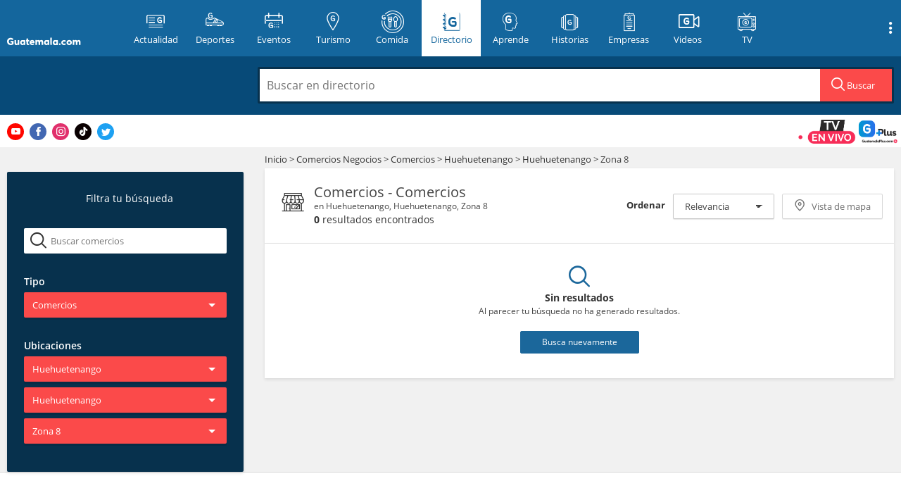

--- FILE ---
content_type: text/html; charset=UTF-8
request_url: https://directorio.guatemala.com/listado/guia/comercios-negocios/comercios/ubicacion/huehuetenango/huehuetenango/zona-8
body_size: 76053
content:
<!DOCTYPE html>

<html>
<head>

    <!-- METAS -->
    <meta charset="UTF-8">
    <meta http-equiv="Content-Type" content="text/html;charset=UTF-8">
    <meta name="viewport" content="width=device-width, initial-scale=1, user-scalable=no">
    <meta name="format-detection" content="telephone=no">
        <title>Comercios - Comercios en Huehuetenango, Huehuetenango, Zona 8</title>
                        <meta name="charset" content="UTF-8"/>
                    <meta name="author" content="Guatemala.com"/>
                    <meta name="description" content="Directorio Comercial de Guatemala.com donde podr&aacute;s encontrar todo tipo de establecimientos y comercios en toda Guatemala de manera f&aacute;cil y r&aacute;pida. | Resultados de la b&uacute;squeda en Comercios"/>
                    <meta name="keywords" content="guatemala,directorio,comercios,empresas,restaurantes,bancos"/>
                    <meta name="og:title" content="Resultados de la b&uacute;squeda en Comercios | Listado - Resultados"/>
                    <meta name="og:image" content="https://directorio.guatemala.com/assets/img/share_directorio.jpg"/>
                    <meta name="og:site_name" content="Directorio Guatemala.com"/>
                    <meta name="og:description" content="Directorio Comercial de Guatemala"/>
                    <meta name="og:url" content="https://directorio.guatemala.com/listado/guia/comercios-negocios/comercios/ubicacion/huehuetenango/huehuetenango/zona-8"/>
                    <meta name="fb:app_id" content="936078066413175"/>
                    <meta name="article:publisher" content="https://www.facebook.com/Guatemalacom"/>
                    <meta name="og:type" content="article"/>
            
        <script> var DOMAIN_COOKIE = ".guatemala.com";</script>

    <!-- Paging starts here -->
    
                
        <!-- Paging ends here -->
    <link rel="Shortcut icon" href="https://directorio.guatemala.com/custom/domain_1/content_files/favicon_5.ico"
          type="image/x-icon"/>
    <!-- Opensearch -->
    <link href="https://directorio.guatemala.com/opensearch.xml" rel="search" title="Directorio Guatemala.com"
          type="application/opensearchdescription+xml">

    <!-- category filter needs this initialization -->
    <script>
        categories_filterer = {};
        var gmk = "https://maps.googleapis.com/maps/api/js?key=AIzaSyAffittH_gz7ZKdsERWT74CjkGJoNOJ8O4&callback=initMap";
        var gmks = "https://maps.googleapis.com/maps/api/js?key=AIzaSyAffittH_gz7ZKdsERWT74CjkGJoNOJ8O4&callback=initMapSingle";
        var ajaxSingleCall = false;
        var isSingle =  'f' ;
    </script>

    <!-- Google results search box -->
    <script type="application/ld+json">
        {
          "@context": "http://schema.org",
          "@type": "WebSite",
          "url": "https://directorio.guatemala.com/",
          "potentialAction": {
            "@type": "SearchAction",
            "target": "https://directorio.guatemala.com/listado/resultados.php?keyword={searchTerms}",
            "query-input": "required name=searchTerms"
          }
        }
    </script>

    
    <!-- STYLES: START-->
        <link href="https://fonts.googleapis.com/css?family=Open+Sans" rel="stylesheet">
    <link type="text/css" rel="stylesheet"
          href="https://directorio.guatemala.com/assets/fonts/fontello/css/guatemala.css?v=1739913340">
    <link rel="stylesheet" href="/build/assets/css/all-8e2862181a.css">

    <!-- Icons -->
    <link rel="apple-touch-icon" sizes="180x180" href="/assets/icons/apple-touch-icon.png">
    <link rel="icon" type="image/png" sizes="32x32" href="/assets/icons/favicon-32x32.png">
    <link rel="icon" type="image/png" sizes="16x16" href="/assets/icons/favicon-16x16.png">
    <link rel="manifest" href="/assets/icons/site.webmanifest">
    <link rel="mask-icon" href="/assets/icons/safari-pinned-tab.svg" color="#5bbad5">
    <link rel="shortcut icon" href="/assets/icons/favicon.ico">
    <meta name="msapplication-TileColor" content="#da532c">
    <meta name="msapplication-config" content="/assets/icons/browserconfig.xml">
    <meta name="theme-color" content="#ffffff">

    <!-- APP -->
    <meta name="apple-itunes-app" content="app-id=1049024104">
    <meta name="google-play-app" content="app-id=adn.guatemala.com">
    <meta name="device" content="mobile">
    <meta name="isSingle" content="">


    <!-- Newsletter css -->
    <link rel="stylesheet" href="https://www.guatemala.com/assets/newsletter/dist/newsletter-styles.min.css?v=2.0">


    <script type="text/javascript">
        //get cookie
        function getCookie(name) {
            var name = name + "=";
            var decodedCookie = decodeURIComponent(document.cookie);
            var ca = decodedCookie.split(';');
            for (var i = 0; i < ca.length; i++) {
                var c = ca[i];
                while (c.charAt(0) == ' ') {
                    c = c.substring(1);
                }
                if (c.indexOf(name) == 0) {
                    return c.substring(name.length, c.length);
                }
            }
            return "";
        }
    </script>

    <!-- Header Bidder e-planning -->
    <script src="//i.e-planning.net/layers/hbdfp.js" id="hbepl" async data-isv="us.img.e-planning.net"
            data-sv="ads.us.e-planning.net" data-proxy="true" data-ci="2b40f"></script>

        <script async='async' src='https://securepubads.g.doubleclick.net/tag/js/gpt.js'></script>
    <script type="text/javascript">
        var googletag = googletag || {};
        googletag.cmd = googletag.cmd || [];
    </script>

    <!-- Google optimize -->
    <style>.async-hide {
            opacity: 0 !important
        } </style>
    <script>(function (a, s, y, n, c, h, i, d, e) {
            s.className += ' ' + y;
            h.start = 1 * new Date;
            h.end = i = function () {
                s.className = s.className.replace(RegExp(' ?' + y), '')
            };
            (a[n] = a[n] || []).hide = h;
            setTimeout(function () {
                i();
                h.end = null
            }, c);
            h.timeout = c;
        })(window, document.documentElement, 'async-hide', 'dataLayer', 4000, {'GTM-N35LPTL': true});</script>

    <!-- START: TailTarget Tag Manager TT-13133-4/CT-1115 -->
    <script>
        (function (i) {
            var ts = document.createElement('script');
            ts.type = 'text/javascript';
            ts.async = true;
            ts.src = ('https:' == document.location.protocol ? 'https://' :
                'http://') + 'tags.t.tailtarget.com/t3m.js?i=' + i;
            var s = document.getElementsByTagName('script')[0];
            s.parentNode.insertBefore(ts, s);
        })('TT-13133-4/CT-1115');
    </script>
    <!-- END: TailTarget Tag Manager -->

    <!-- START: FACEBOOK PIXEL -->
    <script>
        !function (f, b, e, v, n, t, s) {
            if (f.fbq) return;
            n = f.fbq = function () {
                n.callMethod ?
                    n.callMethod.apply(n, arguments) : n.queue.push(arguments)
            };
            if (!f._fbq) f._fbq = n;
            n.push = n;
            n.loaded = !0;
            n.version = '2.0';
            n.queue = [];
            t = b.createElement(e);
            t.async = !0;
            t.src = v;
            s = b.getElementsByTagName(e)[0];
            s.parentNode.insertBefore(t, s)
        }(window,
            document, 'script', 'https://connect.facebook.net/en_US/fbevents.js');

        fbq('init', '1590538467902767');
        fbq('track', "PageView");
    </script>

    <noscript>
        <img height="1" width="1" style="display:none"
             src="https://www.facebook.com/tr?id=1590538467902767&ev=PageView&noscript=1"/>
    </noscript>
    <!-- END: FACEBOOK PIXEL -->

    <!-- Start Alexa Certify Javascript -->
    <script type="text/javascript">
        _atrk_opts = {atrk_acct: "WOY6o1IWNa10i+", domain: "guatemala.com", dynamic: true};
        (function () {
            var as = document.createElement('script');
            as.type = 'text/javascript';
            as.async = true;
            as.src = "https://d31qbv1cthcecs.cloudfront.net/atrk.js";
            var s = document.getElementsByTagName('script')[0];
            s.parentNode.insertBefore(as, s);
        })();
    </script>
    <noscript><img src="https://d5nxst8fruw4z.cloudfront.net/atrk.gif?account=WOY6o1IWNa10i+" style="display:none"
                   height="1" width="1" alt=""/></noscript>
    <!-- End Alexa Certify Javascript -->

    <!-- ONE SIGNAL -->
    <link rel="manifest" href="https://www.guatemala.com/manifest.json"/>
    <script src="https://cdn.onesignal.com/sdks/OneSignalSDK.js" async=""></script>
    <script>var OneSignal = window.OneSignal || [];
        var popupShowed = false;
        var ONE_SIGNAL_APP_ID = '2a7d9411-b6fd-4990-b72c-c9e81e7f4070';
        var COOKIE_DOMAIN = 'guatemala.com';
        var register = true;</script>
    <script src="https://www.guatemala.com/embeds/push-notifications/main.js?v=2.2.0"></script>

    <!-- Google Tag Manager -->
    <script>(function (w, d, s, l, i) {
            w[l] = w[l] || [];
            w[l].push({
                'gtm.start':
                    new Date().getTime(), event: 'gtm.js'
            });
            var f = d.getElementsByTagName(s)[0],
                j = d.createElement(s), dl = l != 'dataLayer' ? '&l=' + l : '';
            j.async = true;
            j.src =
                'https://www.googletagmanager.com/gtm.js?id=' + i + dl;
            f.parentNode.insertBefore(j, f);
        })(window, document, 'script', 'dataLayer', 'GTM-T7NH32SW');</script>
    <!-- End Google Tag Manager -->
</head>
<body class="">
<!-- Google Tag Manager (noscript) -->
<noscript>
    <iframe src="https://www.googletagmanager.com/ns.html?id=GTM-T7NH32SW"
            height="0" width="0" style="display:none;visibility:hidden"></iframe>
</noscript>
<!-- End Google Tag Manager (noscript) -->

<!-- Site organization RichSnippet -->
<div itemscope itemtype="http://schema.org/Organization">
    <span itemprop="url" content="https://directorio.guatemala.com/"/>
    <span itemprop="name" content="Directorio Guatemala.com"/>
</div>
<!-- END: Site organization RichSnippet -->

<!-- QQSM BUTTON TEMPORARY -->
<style>
    #tvButton {
        position: fixed;
        right: 8px;
        bottom: 180px;
        /* width: 225px; */
        max-width: 40%;
        z-index: 99999999;
        max-width: 28%;
    }

    #tvButtonCont {
        border-radius: 8px;
        width: 100%;
    }

    #tvButton img {
        max-width: 100%;
    }

    #tvButton {
        animation: hithere 3s infinite;
    }

    @media (min-width: 768px) {
        #tvButton {
            bottom: 52%;
        }
    }

    @keyframes  hithere {
        10% {
            transform: rotate(0deg);
        }
        30% {
            transform: rotate(-2deg);
        }
        40%, 60% {
            transform: rotate(2deg);
        }
        50% {
            transform: rotate(-2deg);
        }
        70% {
            transform: rotate(0deg);
        }
        100% {
            transform: rotate(0deg);
        }
    }
</style>
<div id="tvButton" style="display:none;">
    <!-- <div style="font-weight: bold; font-size: 16px; color: red;">Ver ahora:</div> -->
    <div id="tvButtonCont">
        <a href="https://www.guatemalaplus.com/featured-category/events/canal-en-vivo?utm_source=BotonSitio" title="Ir a Guatemalaplus.com">
            <img src="https://www.guatemala.com/fotos/2023/08/EN-VIVO-QQSM.gif"
                 alt="¿Quién quiere ser millonario? en vivo">
        </a>
    </div>
</div>
<script>document.addEventListener('DOMContentLoaded', (event) => {
        let tvButton = document.getElementById('tvButton');
        let guatemalaTime = new Date().toLocaleString("en-US", {timeZone: "America/Guatemala"});
        guatemalaTime = new Date(guatemalaTime);

        let day = guatemalaTime.getDay();
        let hour = guatemalaTime.getHours();

        if (day == 3 && hour >= 20 && hour < 21) { // 3 for Wednesday
            tvButton.style.display = "block";
        }
    });</script>
<!-- END: QQSM BUTTON TEMPORARY -->

<div id="mainContainer" class="with-subheader category ">

    <div id="navContainer">

                <header id="header">
            <div class="container">
                <div class="row">
                    <h1 class="logo">
                        <a href="http://www.guatemala.com" title="Guatemala.com">
                            <i class="icon-logo-full"></i>
                            <span>Guatemala.com</span>
                        </a>
                        <button class="main-menu-button-mobile">
                            <i class="icon-gt-menu" style="font-size:22px"></i>
                                                    </button>
                    </h1>

                                            <div class="main-title"><a class="" href="/"><i class="icon-logo-text"></i><span
                                    id="mainTitle"></span></a></div>

                    
                    <div class="header-title-container">
                        <a class="logo-mobile" href="/" title="Guatemala.com">
                            <i class="icon-logo-text" style="font-size: 17px;"></i>
                        </a>
                        <span id="headerCategoryText"
                              class="header-directory-text line">
                                Comercios
                            </span>
                    </div>

                    <button class="main-menu-button" id="showMainMenu" type="button">
                        <i class="icon-submenu-tablet"></i>
                        <span>Secciones</span>
                    </button>
                    <div id="main-navigation-container">
                        <nav id="main-menu">
                            <a class="home" href="https://www.guatemala.com/" title="Guatemala.com">
                                <div><i class="icon-logo-icon"></i><span>Inicio</span></div>
                            </a>
                            <a class="" href="https://www.guatemala.com/noticias/" title="Actualidad">
                                <div><i class="icon-category-notas"></i><span>Actualidad</span></div>
                            </a>
                            <a class="" href="https://www.guatemala.com/deportes/" title="Deportes">
                                <div><i class="icon-category-deportes"></i><span>Deportes</span></div>
                            </a>
                            <a href="https://eventos.guatemala.com/" title="Eventos">
                                <div><i class="icon-category-eventos"></i><span>Eventos</span></div>
                            </a>
                            <a class="" href="https://www.guatemala.com/guias/" title="Turismo">
                                <div><i class="icon-category-guias"></i><span>Turismo</span></div>
                            </a>
                            <a class="" href="https://www.guatemala.com/comida/" title="Comida">
                                <div><i class="icon-category-comida"></i><span>Comida</span></div>
                            </a>
                            <a href="/" title="Directorio" class="current">
                                <div><i class="icon-category-directorio"></i><span>Directorio</span></div>
                            </a>
                            <a href="https://aprende.guatemala.com/" title="Aprende">
                                <div><i class="icon-category-aprende"></i><span>Aprende</span></div>
                            </a>
                            <a href="https://www.guatemala.com/historia/" title="Historias">
                                <div><i class="icon-historias"></i><span>Historias</span></div>
                            </a>
                            <a href="https://www.guatemala.com/desarrollo/" title="Empresas">
                                <div><i class="icon-category-empresas"></i><span>Empresas</span></div>
                            </a>
                            <a href="https://videos.guatemala.com/" title="Videos">
                                <div><i class="icon-category-videos" style="font-size: 20px;top: 2px;"></i><span>Videos</span></div>
                            </a>
                            <a href="https://www.guatemala.com/tv/?utm_source=menu" title="TV">
                                <div><i class="icon-category-tv"></i><span>TV</span></div>
                            </a>
                        </nav>

                        <!-- FACEBOOK LOGIN -->
                                            </div>

                                            <button class="search-container-button" id="showSearchContainer" type="button">
    <i class="icon-search"></i>
</button>                                        <button class="show-submenu-links mobile">
                        <i class="icon-submenu"></i>
                    </button>
                    <div id="submenu-links">
                        <a class="submenu-link" href="https://www.guatemala.com/quienes-somos/" title="Quiénes somos">Quiénes
                            somos</a>
                        <a class="submenu-link" href="https://www.guatemala.com/hoyportimananapormi/"
                           title="Ir a #HoyPorTiMañanaPorMí">#HoyPorTiMañanaPorMí</a>
                        <a class="submenu-link" href="https://www.guatemala.com/contacto/" title="Contacto" style="color: #ffffff; background: #2979ff; font-weight: bold;">Contacto</i></a>
                        <a class="submenu-link" href="http://bicentenario.com.gt/" title="Ir a Bicentenario">Bicentenario</a>
                        <a class="submenu-link" href="https://boletin.guatemala.com/subscription?f=ny763bDAkrENeRWOUpgcAiXAQyUdymXeEaJAi179Vq7lBFxq7L2THJM6FrtHInfBYMkYrh7g4FDMoUBWZAXsw9xg" title="Boletín">Boletín</a>
                        <a class="submenu-link" href="https://www.guatemala.com/privacy-policy/" title="Privacy Policy">Privacy Policy</a>
                    </div>
                </div>
            </div>
        </header>
        <div class="overlay-gt"></div>
        
                    <div id="searchContainer" class="hidden">
    <div class="container">
        <div class="col-md-3">
            <h1 class="title-single hide-mobile">Busca una empresa en directorio: </h1>
        </div>
        <form autocomplete="off" action="https://directorio.guatemala.com/listado/resultados.php" data-searchContainer>
            <div class="text-search-container col-md-3 ">
                <span>Busca en el directorio:</span>
            </div>
            <div class="search-container-top col-md-9">
                <a id="hideSearch" class="icon-close-small" title="Cerrar"></a>
                <div class="search-field">
                    <input type="text" name="keyword" 
                        placeholder="Buscar en directorio" 
                        value=""
                        data-mainSearch
                        data-autocomplete 
                        data-autocompleteUrl="https://directorio.guatemala.com/busqueda/autocomplete" 
                        data-ajaxSearchUrl="https://directorio.guatemala.com/busqueda" 
                        data-types="listing,tag"
                        data-subTypes="listing,category"
                        data-global="true"
                    id="search">
                    <span class="search-button-container hide-mobile" data-searchButton>
                        <i class="icon-search"></i>
                        Buscar
                    </span>
                </div>
            </div>
            <div class="search-container-bottom" >
                <div class="col-xs-3">
                    <a href="https://directorio.guatemala.com/listado/guia/restaurantes" title="Restaurantes" class="category" data-topSearchCategory data-slug="restaurantes">
                        <i class="icon-directorio-restaurantes"></i>
                        <div>Restaurantes</div>
                    </a>
                </div>
                <div class="col-xs-3">
                    <a href="https://directorio.guatemala.com/listado/guia/hospedaje" title="Hospedaje" class="category" data-topSearchCategory data-slug="hospedaje">
                        <i class="icon-directorio-hospedaje"></i>
                        <div>Hospedaje</div>
                    </a>
                </div>
                <div class="col-xs-3">
                    <a href="https://directorio.guatemala.com/listado/guia/salud" title="Salud" class="category" data-topSearchCategory data-slug="salud">
                            
                        <i class="icon-directorio-salud"></i>
                        <div>Salud</div>
                    </a>
                </div>
                <div class="col-xs-3">
                    <a href="https://directorio.guatemala.com/listado/guia/servicios" title="Servicios" class="category" data-topSearchCategory data-slug="servicios">
                        <i class="icon-directorio-servicios"></i>
                        <div>Servicios</div>
                    </a>
                </div>
                            </div>
        </form>
    </div>
</div>        

    </div>

            <!-- /21667615084/StickyAd_320x50_Mobile -->
        <div id='div-gpt-ad-1637891447361-0' style="text-align: center;">
            <script>
                googletag.cmd.push(function () {
                    googletag.defineSlot('/21667615084/StickyAd_320x50_Mobile', [320, 50], 'div-gpt-ad-1637891447361-0')
                        .addService(googletag.pubads());
                    googletag.enableServices();
                    googletag.display('div-gpt-ad-1637891447361-0');
                });
            </script>
        </div>
    
    <div class="google-translate-container">
    <div class="container">
        <div class="social">
            <a class="youtube" title="Ir a Youtube de Guatemala.com" href="https://www.youtube.com/@guatemalacom" target="_blank" rel="noopener noreferrer"><i class="icon-youtube"></i></a>
            <a class="facebook" title="Ir a Facebook de Guatemala.com" href="https://www.facebook.com/Guatemalacom/" target="_blank" rel="noopener noreferrer"><i class="icon-facebook"></i></a>
            <a class="instagram" title="Ir a Instagram de Guatemala.com" href="https://www.instagram.com/guatemala/" target="_blank" rel="noopener noreferrer"><i class="icon-instagram"></i></a>
            <a class="tiktok" title="Ir a Tiktok de Guatemala.com" href="https://www.tiktok.com/@guatemala.com" target="_blank" rel="noopener noreferrer"><i class="icon-tiktok"></i></a>
            <a class="twitter" title="Ir a Twitter de Guatemala.com" href="https://twitter.com/guatemala_com" target="_blank" rel="noopener noreferrer"><i class="icon-twitter"></i></a>
        </div>
        <div class="space"></div>

        <a href="https://www.guatemalaplus.com/featured-category/events/canal-en-vivo?utm_source=BotonSitio" class="guatemala-tv-btn" title="Ver www.guatemalaplus.com ahora"><img src="https://www.guatemala.com/assets/img/en-vivo-guatemalaplus.gif" alt="Guatemala.com TV" height="34" style="height: 34px; margin-right: 5px"></a>
    </div>
</div>

    <div class="body-content container" id="body-content">
        

<!-- <div class="container body-content"> -->
	<div id="search">
			</div>

	<div id="filters" class="hide-mobile" style="margin-top: 35px !important;">
	<div class="desktop-filters-content">
        <div class="desktop-filters-header hide-mobile">
            <i class="icon-filters"></i>
            <h2 class="title">Filtra tu búsqueda</h2>
                    </div>
        
        
            <div class="desktop-search-category-content">
            	<form action="" id="formSearchCategory" autocomplete="off" action="https://directorio.guatemala.com/busqueda" data-searchContainer>
            		<i class="icon-search"></i>


            		<input type="search" name="keyword" id="searchCategoryDesktop"
            			placeholder="Buscar comercios"
            			data-mainSearch
			            data-autocomplete
			            data-autocompleteUrl="https://directorio.guatemala.com/busqueda/autocomplete"
			            data-ajaxSearchUrl="https://directorio.guatemala.com/busqueda"
			            data-types="listing,tag"
			            data-subTypes="listing,category"
						autocomplete="off"
			            value="">
            	</form>
            </div>
        
		<div class="desktop-category-filter">

            <div data-filtersContainer class="">
            		            		            			            			<h3 class="title-category">Tipo</h3>
	            			            	            					<div class="filters-buttons-container" data-especialDropdownSuperContainer="categories/comercios-negocios" >

	
    <div class="dropdown-container" data-especialDropdownContainer="categoriesFilter" role="menu">
            
		    		        		            <button class="btn btn-category-filters dropdown-toggle" aria-haspopup="true" aria-owns="special_category_comercios-negocios"  data-default="Seleccionar Comercios" data-especialDropdownButton><span class="text" data-buttonContent>Seleccionar Comercios</span></button>
		        		    		    
						    

		    		    	<div class="dropdown-list-container" id="special_category_comercios-negocios">
			        <ul class="dropdown-list selected" aria-labelledby="typeFilter" data-headerPanel="categories/comercios-negocios"  data-rootPanel >
			            <!-- small search -->
			             <li data-noClick="true" data-searchHeaderCategories>
			                <div class="filter-search">
			                    <i class="icon-search"></i>
			                    <input type="text" 
			                        			                            placeholder="Filtrar categoria:" 
			                        
			                        data-headerCategorySearcher />
			                </div>
			            </li>
			            <!--li data-noClick="true" data-searchHeaderCategories>
			                <div><input type="text" data-headerCategorySearcher /></div></li-->

			                <li   class="strong" role="menuitem"
			                     
			                    data-slug="comercios-negocios"
			                    data-specialHeaderSelector="true"
			                    >
			                    <a href="https://directorio.guatemala.com/listado/guia/comercios-negocios"  
			                    
			                    data-slug="comercios-negocios"
			                    data-specialSelector data-nextPanel="locations"
			                    data-specialSelectAll="true"
			                    data-variable="categories"
			                    >Seleccionar Todo</a></li>

			            
			            			                
			                    <li  
			                        			                        data-filtrable  data-slug="comercios-negocios/agropecuarias"
			                        >
			                        <a 
			                            href="https://directorio.guatemala.com/listado/guia/comercios-negocios/agropecuarias/ubicacion/huehuetenango/huehuetenango/zona-8"
			                            data-slug="comercios-negocios/agropecuarias"
			                            role="menuitem" 
			                            			                                data-specialSelector data-nextPanel="locations" 
			                                aria-haspopup="true"
			                            			                            data-variable="categories"
			                            >Agropecuarias</a></li>
			            			                
			                    <li  
			                        			                        data-filtrable  data-slug="comercios-negocios/aire-acondicionado"
			                        >
			                        <a 
			                            href="https://directorio.guatemala.com/listado/guia/comercios-negocios/aire-acondicionado/ubicacion/huehuetenango/huehuetenango/zona-8"
			                            data-slug="comercios-negocios/aire-acondicionado"
			                            role="menuitem" 
			                            			                                data-specialSelector data-nextPanel="locations" 
			                                aria-haspopup="true"
			                            			                            data-variable="categories"
			                            >Aire Acondicionado</a></li>
			            			                
			                    <li  
			                        			                        data-filtrable  data-slug="comercios-negocios/industria-alimentos-bebidas"
			                        >
			                        <a 
			                            href="https://directorio.guatemala.com/listado/guia/comercios-negocios/industria-alimentos-bebidas/ubicacion/huehuetenango/huehuetenango/zona-8"
			                            data-slug="comercios-negocios/industria-alimentos-bebidas"
			                            role="menuitem" 
			                            			                                data-specialSelector data-nextPanel="locations" 
			                                aria-haspopup="true"
			                            			                            data-variable="categories"
			                            >Alimentos y Bebidas</a></li>
			            			                
			                    <li  
			                        			                        data-filtrable  data-slug="comercios-negocios/almacenes"
			                        >
			                        <a 
			                            href="https://directorio.guatemala.com/listado/guia/comercios-negocios/almacenes/ubicacion/huehuetenango/huehuetenango/zona-8"
			                            data-slug="comercios-negocios/almacenes"
			                            role="menuitem" 
			                            			                                data-specialSelector data-nextPanel="locations" 
			                                aria-haspopup="true"
			                            			                            data-variable="categories"
			                            >Almacenes</a></li>
			            			                
			                    <li  
			                        			                        data-filtrable  data-slug="comercios-negocios/alquifiestas"
			                        >
			                        <a 
			                            href="https://directorio.guatemala.com/listado/guia/comercios-negocios/alquifiestas/ubicacion/huehuetenango/huehuetenango/zona-8"
			                            data-slug="comercios-negocios/alquifiestas"
			                            role="menuitem" 
			                            			                                data-specialSelector data-nextPanel="locations" 
			                                aria-haspopup="true"
			                            			                            data-variable="categories"
			                            >Alquifiestas</a></li>
			            			                
			                    <li  
			                        			                        data-filtrable  data-slug="comercios-negocios/alquiler-de-casas-y-oficinas"
			                        >
			                        <a 
			                            href="https://directorio.guatemala.com/listado/guia/comercios-negocios/alquiler-de-casas-y-oficinas/ubicacion/huehuetenango/huehuetenango/zona-8"
			                            data-slug="comercios-negocios/alquiler-de-casas-y-oficinas"
			                            role="menuitem" 
			                            			                                data-specialSelector data-nextPanel="locations" 
			                                aria-haspopup="true"
			                            			                            data-variable="categories"
			                            >Alquiler de Casas y Oficinas</a></li>
			            			                
			                    <li  
			                        			                        data-filtrable  data-slug="comercios-negocios/armas-y-municiones"
			                        >
			                        <a 
			                            href="https://directorio.guatemala.com/listado/guia/comercios-negocios/armas-y-municiones/ubicacion/huehuetenango/huehuetenango/zona-8"
			                            data-slug="comercios-negocios/armas-y-municiones"
			                            role="menuitem" 
			                            			                                data-specialSelector data-nextPanel="locations" 
			                                aria-haspopup="true"
			                            			                            data-variable="categories"
			                            >Armas y Municiones</a></li>
			            			                
			                    <li  
			                        			                        data-filtrable  data-slug="comercios-negocios/artesanias"
			                        >
			                        <a 
			                            href="https://directorio.guatemala.com/listado/guia/comercios-negocios/artesanias/ubicacion/huehuetenango/huehuetenango/zona-8"
			                            data-slug="comercios-negocios/artesanias"
			                            role="menuitem" 
			                            			                                data-specialSelector data-nextPanel="locations" 
			                                aria-haspopup="true"
			                            			                            data-variable="categories"
			                            >Artesan&iacute;as</a></li>
			            			                
			                    <li  
			                        			                        data-filtrable  data-slug="comercios-negocios/bebes"
			                        >
			                        <a 
			                            href="https://directorio.guatemala.com/listado/guia/comercios-negocios/bebes/ubicacion/huehuetenango/huehuetenango/zona-8"
			                            data-slug="comercios-negocios/bebes"
			                            role="menuitem" 
			                            			                                data-specialSelector data-nextPanel="locations" 
			                                aria-haspopup="true"
			                            			                            data-variable="categories"
			                            >Beb&eacute;s</a></li>
			            			                
			                    <li  
			                        			                        data-filtrable  data-slug="comercios-negocios/carnicerias"
			                        >
			                        <a 
			                            href="https://directorio.guatemala.com/listado/guia/comercios-negocios/carnicerias/ubicacion/huehuetenango/huehuetenango/zona-8"
			                            data-slug="comercios-negocios/carnicerias"
			                            role="menuitem" 
			                            			                                data-specialSelector data-nextPanel="locations" 
			                                aria-haspopup="true"
			                            			                            data-variable="categories"
			                            >Carnicer&iacute;as</a></li>
			            			                
			                    <li  
			                        			                        data-filtrable  data-slug="comercios-negocios/catering"
			                        >
			                        <a 
			                            href="https://directorio.guatemala.com/listado/guia/comercios-negocios/catering/ubicacion/huehuetenango/huehuetenango/zona-8"
			                            data-slug="comercios-negocios/catering"
			                            role="menuitem" 
			                            			                                data-specialSelector data-nextPanel="locations" 
			                                aria-haspopup="true"
			                            			                            data-variable="categories"
			                            >Catering</a></li>
			            			                
			                    <li  
			                        			                        data-filtrable  data-slug="comercios-negocios/cementerios"
			                        >
			                        <a 
			                            href="https://directorio.guatemala.com/listado/guia/comercios-negocios/cementerios/ubicacion/huehuetenango/huehuetenango/zona-8"
			                            data-slug="comercios-negocios/cementerios"
			                            role="menuitem" 
			                            			                                data-specialSelector data-nextPanel="locations" 
			                                aria-haspopup="true"
			                            			                            data-variable="categories"
			                            >Cementerios</a></li>
			            			                
			                    <li  
			                        			                        data-filtrable  data-slug="comercios-negocios/centros-comerciales"
			                        >
			                        <a 
			                            href="https://directorio.guatemala.com/listado/guia/comercios-negocios/centros-comerciales/ubicacion/huehuetenango/huehuetenango/zona-8"
			                            data-slug="comercios-negocios/centros-comerciales"
			                            role="menuitem" 
			                            			                                data-specialSelector data-nextPanel="locations" 
			                                aria-haspopup="true"
			                            			                            data-variable="categories"
			                            >Centros Comerciales</a></li>
			            			                
			                    <li  
			                        			                        data-filtrable  data-slug="comercios-negocios/centros-de-impresion"
			                        >
			                        <a 
			                            href="https://directorio.guatemala.com/listado/guia/comercios-negocios/centros-de-impresion/ubicacion/huehuetenango/huehuetenango/zona-8"
			                            data-slug="comercios-negocios/centros-de-impresion"
			                            role="menuitem" 
			                            			                                data-specialSelector data-nextPanel="locations" 
			                                aria-haspopup="true"
			                            			                            data-variable="categories"
			                            >Centros de impresi&oacute;n</a></li>
			            			                
			                    <li  
			                         class="selected" 			                        data-filtrable  data-slug="comercios-negocios/comercios"
			                        >
			                        <a 
			                            href="https://directorio.guatemala.com/listado/guia/comercios-negocios/comercios/ubicacion/huehuetenango/huehuetenango/zona-8"
			                            data-slug="comercios-negocios/comercios"
			                            role="menuitem" 
			                            			                                data-specialSelector data-nextPanel="locations" 
			                                aria-haspopup="true"
			                            			                            data-variable="categories"
			                            >Comercios</a></li>
			            			                
			                    <li  
			                        			                        data-filtrable  data-slug="comercios-negocios/constructoras"
			                        >
			                        <a 
			                            href="https://directorio.guatemala.com/listado/guia/comercios-negocios/constructoras/ubicacion/huehuetenango/huehuetenango/zona-8"
			                            data-slug="comercios-negocios/constructoras"
			                            role="menuitem" 
			                            			                                data-specialSelector data-nextPanel="locations" 
			                                aria-haspopup="true"
			                            			                            data-variable="categories"
			                            >Constructoras</a></li>
			            			                
			                    <li  
			                        			                        data-filtrable  data-slug="comercios-negocios/dulcerias-y-chocolaterias"
			                        >
			                        <a 
			                            href="https://directorio.guatemala.com/listado/guia/comercios-negocios/dulcerias-y-chocolaterias/ubicacion/huehuetenango/huehuetenango/zona-8"
			                            data-slug="comercios-negocios/dulcerias-y-chocolaterias"
			                            role="menuitem" 
			                            			                                data-specialSelector data-nextPanel="locations" 
			                                aria-haspopup="true"
			                            			                            data-variable="categories"
			                            >Dulcer&iacute;as y Chocolater&iacute;as</a></li>
			            			                
			                    <li  
			                        			                        data-filtrable  data-slug="comercios-negocios/e-commerce"
			                        >
			                        <a 
			                            href="https://directorio.guatemala.com/listado/guia/comercios-negocios/e-commerce/ubicacion/huehuetenango/huehuetenango/zona-8"
			                            data-slug="comercios-negocios/e-commerce"
			                            role="menuitem" 
			                            			                                data-specialSelector data-nextPanel="locations" 
			                                aria-haspopup="true"
			                            			                            data-variable="categories"
			                            >E-Commerce</a></li>
			            			                
			                    <li  
			                        			                        data-filtrable  data-slug="comercios-negocios/edificios-empresariales"
			                        >
			                        <a 
			                            href="https://directorio.guatemala.com/listado/guia/comercios-negocios/edificios-empresariales/ubicacion/huehuetenango/huehuetenango/zona-8"
			                            data-slug="comercios-negocios/edificios-empresariales"
			                            role="menuitem" 
			                            			                                data-specialSelector data-nextPanel="locations" 
			                                aria-haspopup="true"
			                            			                            data-variable="categories"
			                            >Edificios Empresariales</a></li>
			            			                
			                    <li  
			                        			                        data-filtrable  data-slug="comercios-negocios/edificios-residenciales"
			                        >
			                        <a 
			                            href="https://directorio.guatemala.com/listado/guia/comercios-negocios/edificios-residenciales/ubicacion/huehuetenango/huehuetenango/zona-8"
			                            data-slug="comercios-negocios/edificios-residenciales"
			                            role="menuitem" 
			                            			                                data-specialSelector data-nextPanel="locations" 
			                                aria-haspopup="true"
			                            			                            data-variable="categories"
			                            >Edificios Residenciales</a></li>
			            			                
			                    <li  
			                        			                        data-filtrable  data-slug="comercios-negocios/editoriales"
			                        >
			                        <a 
			                            href="https://directorio.guatemala.com/listado/guia/comercios-negocios/editoriales/ubicacion/huehuetenango/huehuetenango/zona-8"
			                            data-slug="comercios-negocios/editoriales"
			                            role="menuitem" 
			                            			                                data-specialSelector data-nextPanel="locations" 
			                                aria-haspopup="true"
			                            			                            data-variable="categories"
			                            >Editoriales</a></li>
			            			                
			                    <li  
			                        			                        data-filtrable  data-slug="comercios-negocios/electrodomesticos"
			                        >
			                        <a 
			                            href="https://directorio.guatemala.com/listado/guia/comercios-negocios/electrodomesticos/ubicacion/huehuetenango/huehuetenango/zona-8"
			                            data-slug="comercios-negocios/electrodomesticos"
			                            role="menuitem" 
			                            			                                data-specialSelector data-nextPanel="locations" 
			                                aria-haspopup="true"
			                            			                            data-variable="categories"
			                            >Electrodom&eacute;sticos</a></li>
			            			                
			                    <li  
			                        			                        data-filtrable  data-slug="comercios-negocios/electronicos"
			                        >
			                        <a 
			                            href="https://directorio.guatemala.com/listado/guia/comercios-negocios/electronicos/ubicacion/huehuetenango/huehuetenango/zona-8"
			                            data-slug="comercios-negocios/electronicos"
			                            role="menuitem" 
			                            			                                data-specialSelector data-nextPanel="locations" 
			                                aria-haspopup="true"
			                            			                            data-variable="categories"
			                            >Electr&oacute;nicos</a></li>
			            			                
			                    <li  
			                        			                        data-filtrable  data-slug="comercios-negocios/empacadoras"
			                        >
			                        <a 
			                            href="https://directorio.guatemala.com/listado/guia/comercios-negocios/empacadoras/ubicacion/huehuetenango/huehuetenango/zona-8"
			                            data-slug="comercios-negocios/empacadoras"
			                            role="menuitem" 
			                            			                                data-specialSelector data-nextPanel="locations" 
			                                aria-haspopup="true"
			                            			                            data-variable="categories"
			                            >Empacadoras</a></li>
			            			                
			                    <li  
			                        			                        data-filtrable  data-slug="comercios-negocios/equipo-medico"
			                        >
			                        <a 
			                            href="https://directorio.guatemala.com/listado/guia/comercios-negocios/equipo-medico/ubicacion/huehuetenango/huehuetenango/zona-8"
			                            data-slug="comercios-negocios/equipo-medico"
			                            role="menuitem" 
			                            			                                data-specialSelector data-nextPanel="locations" 
			                                aria-haspopup="true"
			                            			                            data-variable="categories"
			                            >Equipo M&eacute;dico</a></li>
			            			                
			                    <li  
			                        			                        data-filtrable  data-slug="comercios-negocios/ferreterias"
			                        >
			                        <a 
			                            href="https://directorio.guatemala.com/listado/guia/comercios-negocios/ferreterias/ubicacion/huehuetenango/huehuetenango/zona-8"
			                            data-slug="comercios-negocios/ferreterias"
			                            role="menuitem" 
			                            			                                data-specialSelector data-nextPanel="locations" 
			                                aria-haspopup="true"
			                            			                            data-variable="categories"
			                            >Ferreter&iacute;as</a></li>
			            			                
			                    <li  
			                        			                        data-filtrable  data-slug="comercios-negocios/floristerias"
			                        >
			                        <a 
			                            href="https://directorio.guatemala.com/listado/guia/comercios-negocios/floristerias/ubicacion/huehuetenango/huehuetenango/zona-8"
			                            data-slug="comercios-negocios/floristerias"
			                            role="menuitem" 
			                            			                                data-specialSelector data-nextPanel="locations" 
			                                aria-haspopup="true"
			                            			                            data-variable="categories"
			                            >Floristerias</a></li>
			            			                
			                    <li  
			                        			                        data-filtrable  data-slug="comercios-negocios/fuegos-artificiales"
			                        >
			                        <a 
			                            href="https://directorio.guatemala.com/listado/guia/comercios-negocios/fuegos-artificiales/ubicacion/huehuetenango/huehuetenango/zona-8"
			                            data-slug="comercios-negocios/fuegos-artificiales"
			                            role="menuitem" 
			                            			                                data-specialSelector data-nextPanel="locations" 
			                                aria-haspopup="true"
			                            			                            data-variable="categories"
			                            >Fuegos Artificiales</a></li>
			            			                
			                    <li  
			                        			                        data-filtrable  data-slug="comercios-negocios/gasolineras"
			                        >
			                        <a 
			                            href="https://directorio.guatemala.com/listado/guia/comercios-negocios/gasolineras/ubicacion/huehuetenango/huehuetenango/zona-8"
			                            data-slug="comercios-negocios/gasolineras"
			                            role="menuitem" 
			                            			                                data-specialSelector data-nextPanel="locations" 
			                                aria-haspopup="true"
			                            			                            data-variable="categories"
			                            >Gasolineras</a></li>
			            			                
			                    <li  
			                        			                        data-filtrable  data-slug="comercios-negocios/hogar"
			                        >
			                        <a 
			                            href="https://directorio.guatemala.com/listado/guia/comercios-negocios/hogar/ubicacion/huehuetenango/huehuetenango/zona-8"
			                            data-slug="comercios-negocios/hogar"
			                            role="menuitem" 
			                            			                                data-specialSelector data-nextPanel="locations" 
			                                aria-haspopup="true"
			                            			                            data-variable="categories"
			                            >Hogar</a></li>
			            			                
			                    <li  
			                        			                        data-filtrable  data-slug="comercios-negocios/imprentas"
			                        >
			                        <a 
			                            href="https://directorio.guatemala.com/listado/guia/comercios-negocios/imprentas/ubicacion/huehuetenango/huehuetenango/zona-8"
			                            data-slug="comercios-negocios/imprentas"
			                            role="menuitem" 
			                            			                                data-specialSelector data-nextPanel="locations" 
			                                aria-haspopup="true"
			                            			                            data-variable="categories"
			                            >Imprentas</a></li>
			            			                
			                    <li  
			                        			                        data-filtrable  data-slug="comercios-negocios/inmobiliarias"
			                        >
			                        <a 
			                            href="https://directorio.guatemala.com/listado/guia/comercios-negocios/inmobiliarias/ubicacion/huehuetenango/huehuetenango/zona-8"
			                            data-slug="comercios-negocios/inmobiliarias"
			                            role="menuitem" 
			                            			                                data-specialSelector data-nextPanel="locations" 
			                                aria-haspopup="true"
			                            			                            data-variable="categories"
			                            >Inmobiliarias</a></li>
			            			                
			                    <li  
			                        			                        data-filtrable  data-slug="comercios-negocios/instrumentos-musicales"
			                        >
			                        <a 
			                            href="https://directorio.guatemala.com/listado/guia/comercios-negocios/instrumentos-musicales/ubicacion/huehuetenango/huehuetenango/zona-8"
			                            data-slug="comercios-negocios/instrumentos-musicales"
			                            role="menuitem" 
			                            			                                data-specialSelector data-nextPanel="locations" 
			                                aria-haspopup="true"
			                            			                            data-variable="categories"
			                            >Instrumentos Musicales</a></li>
			            			                
			                    <li  
			                        			                        data-filtrable  data-slug="comercios-negocios/joyerias"
			                        >
			                        <a 
			                            href="https://directorio.guatemala.com/listado/guia/comercios-negocios/joyerias/ubicacion/huehuetenango/huehuetenango/zona-8"
			                            data-slug="comercios-negocios/joyerias"
			                            role="menuitem" 
			                            			                                data-specialSelector data-nextPanel="locations" 
			                                aria-haspopup="true"
			                            			                            data-variable="categories"
			                            >Joyer&iacute;as</a></li>
			            			                
			                    <li  
			                        			                        data-filtrable  data-slug="comercios-negocios/jugueterias"
			                        >
			                        <a 
			                            href="https://directorio.guatemala.com/listado/guia/comercios-negocios/jugueterias/ubicacion/huehuetenango/huehuetenango/zona-8"
			                            data-slug="comercios-negocios/jugueterias"
			                            role="menuitem" 
			                            			                                data-specialSelector data-nextPanel="locations" 
			                                aria-haspopup="true"
			                            			                            data-variable="categories"
			                            >Jugueter&iacute;as</a></li>
			            			                
			                    <li  
			                        			                        data-filtrable  data-slug="comercios-negocios/lavanderias"
			                        >
			                        <a 
			                            href="https://directorio.guatemala.com/listado/guia/comercios-negocios/lavanderias/ubicacion/huehuetenango/huehuetenango/zona-8"
			                            data-slug="comercios-negocios/lavanderias"
			                            role="menuitem" 
			                            			                                data-specialSelector data-nextPanel="locations" 
			                                aria-haspopup="true"
			                            			                            data-variable="categories"
			                            >Lavander&iacute;as</a></li>
			            			                
			                    <li  
			                        			                        data-filtrable  data-slug="comercios-negocios/librerias-y-papelerias"
			                        >
			                        <a 
			                            href="https://directorio.guatemala.com/listado/guia/comercios-negocios/librerias-y-papelerias/ubicacion/huehuetenango/huehuetenango/zona-8"
			                            data-slug="comercios-negocios/librerias-y-papelerias"
			                            role="menuitem" 
			                            			                                data-specialSelector data-nextPanel="locations" 
			                                aria-haspopup="true"
			                            			                            data-variable="categories"
			                            >Librer&iacute;as y Papeler&iacute;as</a></li>
			            			                
			                    <li  
			                        			                        data-filtrable  data-slug="comercios-negocios/maquinaria-y-construccion"
			                        >
			                        <a 
			                            href="https://directorio.guatemala.com/listado/guia/comercios-negocios/maquinaria-y-construccion/ubicacion/huehuetenango/huehuetenango/zona-8"
			                            data-slug="comercios-negocios/maquinaria-y-construccion"
			                            role="menuitem" 
			                            			                                data-specialSelector data-nextPanel="locations" 
			                                aria-haspopup="true"
			                            			                            data-variable="categories"
			                            >Maquinaria y Construcci&oacute;n</a></li>
			            			                
			                    <li  
			                        			                        data-filtrable  data-slug="comercios-negocios/materiales-de-construccion"
			                        >
			                        <a 
			                            href="https://directorio.guatemala.com/listado/guia/comercios-negocios/materiales-de-construccion/ubicacion/huehuetenango/huehuetenango/zona-8"
			                            data-slug="comercios-negocios/materiales-de-construccion"
			                            role="menuitem" 
			                            			                                data-specialSelector data-nextPanel="locations" 
			                                aria-haspopup="true"
			                            			                            data-variable="categories"
			                            >Materiales de Construcci&oacute;n</a></li>
			            			                
			                    <li  
			                        			                        data-filtrable  data-slug="comercios-negocios/mercados"
			                        >
			                        <a 
			                            href="https://directorio.guatemala.com/listado/guia/comercios-negocios/mercados/ubicacion/huehuetenango/huehuetenango/zona-8"
			                            data-slug="comercios-negocios/mercados"
			                            role="menuitem" 
			                            			                                data-specialSelector data-nextPanel="locations" 
			                                aria-haspopup="true"
			                            			                            data-variable="categories"
			                            >Mercados</a></li>
			            			                
			                    <li  
			                        			                        data-filtrable  data-slug="comercios-negocios/mueblerias"
			                        >
			                        <a 
			                            href="https://directorio.guatemala.com/listado/guia/comercios-negocios/mueblerias/ubicacion/huehuetenango/huehuetenango/zona-8"
			                            data-slug="comercios-negocios/mueblerias"
			                            role="menuitem" 
			                            			                                data-specialSelector data-nextPanel="locations" 
			                                aria-haspopup="true"
			                            			                            data-variable="categories"
			                            >Muebler&iacute;as</a></li>
			            			                
			                    <li  
			                        			                        data-filtrable  data-slug="comercios-negocios/nutricion"
			                        >
			                        <a 
			                            href="https://directorio.guatemala.com/listado/guia/comercios-negocios/nutricion/ubicacion/huehuetenango/huehuetenango/zona-8"
			                            data-slug="comercios-negocios/nutricion"
			                            role="menuitem" 
			                            			                                data-specialSelector data-nextPanel="locations" 
			                                aria-haspopup="true"
			                            			                            data-variable="categories"
			                            >Nutrici&oacute;n</a></li>
			            			                
			                    <li  
			                        			                        data-filtrable  data-slug="comercios-negocios/panaderias"
			                        >
			                        <a 
			                            href="https://directorio.guatemala.com/listado/guia/comercios-negocios/panaderias/ubicacion/huehuetenango/huehuetenango/zona-8"
			                            data-slug="comercios-negocios/panaderias"
			                            role="menuitem" 
			                            			                                data-specialSelector data-nextPanel="locations" 
			                                aria-haspopup="true"
			                            			                            data-variable="categories"
			                            >Panader&iacute;as</a></li>
			            			                
			                    <li  
			                        			                        data-filtrable  data-slug="comercios-negocios/perfumerias"
			                        >
			                        <a 
			                            href="https://directorio.guatemala.com/listado/guia/comercios-negocios/perfumerias/ubicacion/huehuetenango/huehuetenango/zona-8"
			                            data-slug="comercios-negocios/perfumerias"
			                            role="menuitem" 
			                            			                                data-specialSelector data-nextPanel="locations" 
			                                aria-haspopup="true"
			                            			                            data-variable="categories"
			                            >Perfumer&iacute;as</a></li>
			            			                
			                    <li  
			                        			                        data-filtrable  data-slug="comercios-negocios/pintura"
			                        >
			                        <a 
			                            href="https://directorio.guatemala.com/listado/guia/comercios-negocios/pintura/ubicacion/huehuetenango/huehuetenango/zona-8"
			                            data-slug="comercios-negocios/pintura"
			                            role="menuitem" 
			                            			                                data-specialSelector data-nextPanel="locations" 
			                                aria-haspopup="true"
			                            			                            data-variable="categories"
			                            >Pintura</a></li>
			            			                
			                    <li  
			                        			                        data-filtrable  data-slug="comercios-negocios/plasticos"
			                        >
			                        <a 
			                            href="https://directorio.guatemala.com/listado/guia/comercios-negocios/plasticos/ubicacion/huehuetenango/huehuetenango/zona-8"
			                            data-slug="comercios-negocios/plasticos"
			                            role="menuitem" 
			                            			                                data-specialSelector data-nextPanel="locations" 
			                                aria-haspopup="true"
			                            			                            data-variable="categories"
			                            >Pl&aacute;sticos</a></li>
			            			                
			                    <li  
			                        			                        data-filtrable  data-slug="comercios-negocios/produccion-de-alimentos"
			                        >
			                        <a 
			                            href="https://directorio.guatemala.com/listado/guia/comercios-negocios/produccion-de-alimentos/ubicacion/huehuetenango/huehuetenango/zona-8"
			                            data-slug="comercios-negocios/produccion-de-alimentos"
			                            role="menuitem" 
			                            			                                data-specialSelector data-nextPanel="locations" 
			                                aria-haspopup="true"
			                            			                            data-variable="categories"
			                            >Producci&oacute;n de alimentos</a></li>
			            			                
			                    <li  
			                        			                        data-filtrable  data-slug="comercios-negocios/productos-quimicos"
			                        >
			                        <a 
			                            href="https://directorio.guatemala.com/listado/guia/comercios-negocios/productos-quimicos/ubicacion/huehuetenango/huehuetenango/zona-8"
			                            data-slug="comercios-negocios/productos-quimicos"
			                            role="menuitem" 
			                            			                                data-specialSelector data-nextPanel="locations" 
			                                aria-haspopup="true"
			                            			                            data-variable="categories"
			                            >Productos Qu&iacute;micos</a></li>
			            			                
			                    <li  
			                        			                        data-filtrable  data-slug="comercios-negocios/serigrafia-y-bordados"
			                        >
			                        <a 
			                            href="https://directorio.guatemala.com/listado/guia/comercios-negocios/serigrafia-y-bordados/ubicacion/huehuetenango/huehuetenango/zona-8"
			                            data-slug="comercios-negocios/serigrafia-y-bordados"
			                            role="menuitem" 
			                            			                                data-specialSelector data-nextPanel="locations" 
			                                aria-haspopup="true"
			                            			                            data-variable="categories"
			                            >Serigraf&iacute;a y Bordados</a></li>
			            			                
			                    <li  
			                        			                        data-filtrable  data-slug="comercios-negocios/sonido-e-iluminacion"
			                        >
			                        <a 
			                            href="https://directorio.guatemala.com/listado/guia/comercios-negocios/sonido-e-iluminacion/ubicacion/huehuetenango/huehuetenango/zona-8"
			                            data-slug="comercios-negocios/sonido-e-iluminacion"
			                            role="menuitem" 
			                            			                                data-specialSelector data-nextPanel="locations" 
			                                aria-haspopup="true"
			                            			                            data-variable="categories"
			                            >Sonido e Iluminaci&oacute;n</a></li>
			            			                
			                    <li  
			                        			                        data-filtrable  data-slug="comercios-negocios/tatuajes-y-piercings"
			                        >
			                        <a 
			                            href="https://directorio.guatemala.com/listado/guia/comercios-negocios/tatuajes-y-piercings/ubicacion/huehuetenango/huehuetenango/zona-8"
			                            data-slug="comercios-negocios/tatuajes-y-piercings"
			                            role="menuitem" 
			                            			                                data-specialSelector data-nextPanel="locations" 
			                                aria-haspopup="true"
			                            			                            data-variable="categories"
			                            >Tatuajes y Piercings</a></li>
			            			                
			                    <li  
			                        			                        data-filtrable  data-slug="comercios-negocios/tiendas-de-regalos"
			                        >
			                        <a 
			                            href="https://directorio.guatemala.com/listado/guia/comercios-negocios/tiendas-de-regalos/ubicacion/huehuetenango/huehuetenango/zona-8"
			                            data-slug="comercios-negocios/tiendas-de-regalos"
			                            role="menuitem" 
			                            			                                data-specialSelector data-nextPanel="locations" 
			                                aria-haspopup="true"
			                            			                            data-variable="categories"
			                            >Tiendas de Regalos</a></li>
			            			                
			                    <li  
			                        			                        data-filtrable  data-slug="comercios-negocios/tiendas-de-ropa"
			                        >
			                        <a 
			                            href="https://directorio.guatemala.com/listado/guia/comercios-negocios/tiendas-de-ropa/ubicacion/huehuetenango/huehuetenango/zona-8"
			                            data-slug="comercios-negocios/tiendas-de-ropa"
			                            role="menuitem" 
			                            			                                data-specialSelector data-nextPanel="locations" 
			                                aria-haspopup="true"
			                            			                            data-variable="categories"
			                            >Tiendas de Ropa</a></li>
			            			                
			                    <li  
			                        			                        data-filtrable  data-slug="comercios-negocios/tiendas-en-linea"
			                        >
			                        <a 
			                            href="https://directorio.guatemala.com/listado/guia/comercios-negocios/tiendas-en-linea/ubicacion/huehuetenango/huehuetenango/zona-8"
			                            data-slug="comercios-negocios/tiendas-en-linea"
			                            role="menuitem" 
			                            			                                data-specialSelector data-nextPanel="locations" 
			                                aria-haspopup="true"
			                            			                            data-variable="categories"
			                            >Tiendas en L&iacute;nea</a></li>
			            			                
			                    <li  
			                        			                        data-filtrable  data-slug="comercios-negocios/tiendas-y-supermercados"
			                        >
			                        <a 
			                            href="https://directorio.guatemala.com/listado/guia/comercios-negocios/tiendas-y-supermercados/ubicacion/huehuetenango/huehuetenango/zona-8"
			                            data-slug="comercios-negocios/tiendas-y-supermercados"
			                            role="menuitem" 
			                            			                                data-specialSelector data-nextPanel="locations" 
			                                aria-haspopup="true"
			                            			                            data-variable="categories"
			                            >Tiendas y Supermercados</a></li>
			            			                
			                    <li  
			                        			                        data-filtrable  data-slug="comercios-negocios/trofeos"
			                        >
			                        <a 
			                            href="https://directorio.guatemala.com/listado/guia/comercios-negocios/trofeos/ubicacion/huehuetenango/huehuetenango/zona-8"
			                            data-slug="comercios-negocios/trofeos"
			                            role="menuitem" 
			                            			                                data-specialSelector data-nextPanel="locations" 
			                                aria-haspopup="true"
			                            			                            data-variable="categories"
			                            >Trofeos</a></li>
			            			                
			                    <li  
			                        			                        data-filtrable  data-slug="comercios-negocios/uniformes"
			                        >
			                        <a 
			                            href="https://directorio.guatemala.com/listado/guia/comercios-negocios/uniformes/ubicacion/huehuetenango/huehuetenango/zona-8"
			                            data-slug="comercios-negocios/uniformes"
			                            role="menuitem" 
			                            			                                data-specialSelector data-nextPanel="locations" 
			                                aria-haspopup="true"
			                            			                            data-variable="categories"
			                            >Uniformes</a></li>
			            			                
			                    <li  
			                        			                        data-filtrable  data-slug="comercios-negocios/ventas-por-catalogo"
			                        >
			                        <a 
			                            href="https://directorio.guatemala.com/listado/guia/comercios-negocios/ventas-por-catalogo/ubicacion/huehuetenango/huehuetenango/zona-8"
			                            data-slug="comercios-negocios/ventas-por-catalogo"
			                            role="menuitem" 
			                            			                                data-specialSelector data-nextPanel="locations" 
			                                aria-haspopup="true"
			                            			                            data-variable="categories"
			                            >Ventas por Cat&aacute;logo</a></li>
			            			                
			                    <li  
			                        			                        data-filtrable  data-slug="comercios-negocios/vidrierias"
			                        >
			                        <a 
			                            href="https://directorio.guatemala.com/listado/guia/comercios-negocios/vidrierias/ubicacion/huehuetenango/huehuetenango/zona-8"
			                            data-slug="comercios-negocios/vidrierias"
			                            role="menuitem" 
			                            			                                data-specialSelector data-nextPanel="locations" 
			                                aria-haspopup="true"
			                            			                            data-variable="categories"
			                            >Vidrier&iacute;as</a></li>
			            			                
			                    <li  
			                        			                        data-filtrable  data-slug="comercios-negocios/viveros"
			                        >
			                        <a 
			                            href="https://directorio.guatemala.com/listado/guia/comercios-negocios/viveros/ubicacion/huehuetenango/huehuetenango/zona-8"
			                            data-slug="comercios-negocios/viveros"
			                            role="menuitem" 
			                            			                                data-specialSelector data-nextPanel="locations" 
			                                aria-haspopup="true"
			                            			                            data-variable="categories"
			                            >Viveros</a></li>
			            			                
			                    <li  
			                        			                        data-filtrable  data-slug="comercios-negocios/zapaterias"
			                        >
			                        <a 
			                            href="https://directorio.guatemala.com/listado/guia/comercios-negocios/zapaterias/ubicacion/huehuetenango/huehuetenango/zona-8"
			                            data-slug="comercios-negocios/zapaterias"
			                            role="menuitem" 
			                            			                                data-specialSelector data-nextPanel="locations" 
			                                aria-haspopup="true"
			                            			                            data-variable="categories"
			                            >Zapater&iacute;as</a></li>
			            			        </ul>
		    	</div>
		        
		    		    </div>
</div>
	
                                                                                                                                                                                                                                                                                                                                                                                                                                                                                                                                                                                                                                                                                                                                                                									<h3 class="title-category">Ubicaciones</h3>
											<div class="filters-buttons-container" data-especialDropdownSuperContainer="locations" style="display:none;">

	

	<div class="dropdown-container" data-especialDropdownContainer="locations" role="menu">
		
		
		<button class="btn btn-category-filters dropdown-toggle" aria-owns="special_location_" aria-haspopup="true" data-especialDropdownButton data-default="Todo el pa&iacute;s"><span class="text" data-buttonContent>Todo el pa&iacute;s </span></button>
		
					<div id="special_location_" class="dropdown-list-container dropdown-locations" aria-labelledby="locationFilter" data-headerPanel="locations">
				<ul class="dropdown-list">



			    
			    	
			    	<li
			    					    			class="strong"
			    					    		data-specialHeaderSelector="true"
			    		data-slug=""
			    	><a 
			        	href="https://directorio.guatemala.com/listado/guia/comercios-negocios/comercios"
						data-variable="locations" 
						data-slug="" 
						data-allSelector
						data-reloadSpecialSearch
						role="menuitem"
						title="Todo el pa&iacute;s "

			        >
			        Todo el pa&iacute;s 
			        </a></li>
			    
			    			        <li



									    		data-slug="alta-verapaz" 

			    		>
						<a 
						href="https://directorio.guatemala.com/listado/guia/comercios-negocios/comercios/ubicacion/alta-verapaz"
						data-specialSelector
						data-variable="locations" 
						data-slug="alta-verapaz" 
						data-nextPanel="locations/alta-verapaz"
						role="menuitem"
						aria-haspopup="true"


						
						
						
											>Alta Verapaz</a></li>
							        <li



									    		data-slug="baja-verapaz" 

			    		>
						<a 
						href="https://directorio.guatemala.com/listado/guia/comercios-negocios/comercios/ubicacion/baja-verapaz"
						data-specialSelector
						data-variable="locations" 
						data-slug="baja-verapaz" 
						data-nextPanel="locations/baja-verapaz"
						role="menuitem"
						aria-haspopup="true"


						
						
						
											>Baja Verapaz</a></li>
							        <li



									    		data-slug="chimaltenango" 

			    		>
						<a 
						href="https://directorio.guatemala.com/listado/guia/comercios-negocios/comercios/ubicacion/chimaltenango"
						data-specialSelector
						data-variable="locations" 
						data-slug="chimaltenango" 
						data-nextPanel="locations/chimaltenango"
						role="menuitem"
						aria-haspopup="true"


						
						
						
											>Chimaltenango</a></li>
							        <li



									    		data-slug="chiquimula" 

			    		>
						<a 
						href="https://directorio.guatemala.com/listado/guia/comercios-negocios/comercios/ubicacion/chiquimula"
						data-specialSelector
						data-variable="locations" 
						data-slug="chiquimula" 
						data-nextPanel="locations/chiquimula"
						role="menuitem"
						aria-haspopup="true"


						
						
						
											>Chiquimula</a></li>
							        <li



									    		data-slug="el-progreso" 

			    		>
						<a 
						href="https://directorio.guatemala.com/listado/guia/comercios-negocios/comercios/ubicacion/el-progreso"
						data-specialSelector
						data-variable="locations" 
						data-slug="el-progreso" 
						data-nextPanel="locations/el-progreso"
						role="menuitem"
						aria-haspopup="true"


						
						
						
											>El Progreso</a></li>
							        <li



									    		data-slug="escuintla" 

			    		>
						<a 
						href="https://directorio.guatemala.com/listado/guia/comercios-negocios/comercios/ubicacion/escuintla"
						data-specialSelector
						data-variable="locations" 
						data-slug="escuintla" 
						data-nextPanel="locations/escuintla"
						role="menuitem"
						aria-haspopup="true"


						
						
						
											>Escuintla</a></li>
							        <li



									    		data-slug="guatemala" 

			    		>
						<a 
						href="https://directorio.guatemala.com/listado/guia/comercios-negocios/comercios/ubicacion/guatemala"
						data-specialSelector
						data-variable="locations" 
						data-slug="guatemala" 
						data-nextPanel="locations/guatemala"
						role="menuitem"
						aria-haspopup="true"


						
						
						
											>Guatemala</a></li>
							        <li



									    		data-slug="huehuetenango" 

			    		>
						<a 
						href="https://directorio.guatemala.com/listado/guia/comercios-negocios/comercios/ubicacion/huehuetenango"
						data-specialSelector
						data-variable="locations" 
						data-slug="huehuetenango" 
						data-nextPanel="locations/huehuetenango"
						role="menuitem"
						aria-haspopup="true"


						
						
						
											>Huehuetenango</a></li>
							        <li



									    		data-slug="izabal" 

			    		>
						<a 
						href="https://directorio.guatemala.com/listado/guia/comercios-negocios/comercios/ubicacion/izabal"
						data-specialSelector
						data-variable="locations" 
						data-slug="izabal" 
						data-nextPanel="locations/izabal"
						role="menuitem"
						aria-haspopup="true"


						
						
						
											>Izabal</a></li>
							        <li



									    		data-slug="jalapa" 

			    		>
						<a 
						href="https://directorio.guatemala.com/listado/guia/comercios-negocios/comercios/ubicacion/jalapa"
						data-specialSelector
						data-variable="locations" 
						data-slug="jalapa" 
						data-nextPanel="locations/jalapa"
						role="menuitem"
						aria-haspopup="true"


						
						
						
											>Jalapa</a></li>
							        <li



									    		data-slug="jutiapa" 

			    		>
						<a 
						href="https://directorio.guatemala.com/listado/guia/comercios-negocios/comercios/ubicacion/jutiapa"
						data-specialSelector
						data-variable="locations" 
						data-slug="jutiapa" 
						data-nextPanel="locations/jutiapa"
						role="menuitem"
						aria-haspopup="true"


						
						
						
											>Jutiapa</a></li>
							        <li



									    		data-slug="peten" 

			    		>
						<a 
						href="https://directorio.guatemala.com/listado/guia/comercios-negocios/comercios/ubicacion/peten"
						data-specialSelector
						data-variable="locations" 
						data-slug="peten" 
						data-nextPanel="locations/peten"
						role="menuitem"
						aria-haspopup="true"


						
						
						
											>Pet&eacute;n</a></li>
							        <li



									    		data-slug="quetzaltenango" 

			    		>
						<a 
						href="https://directorio.guatemala.com/listado/guia/comercios-negocios/comercios/ubicacion/quetzaltenango"
						data-specialSelector
						data-variable="locations" 
						data-slug="quetzaltenango" 
						data-nextPanel="locations/quetzaltenango"
						role="menuitem"
						aria-haspopup="true"


						
						
						
											>Quetzaltenango</a></li>
							        <li



									    		data-slug="quiche" 

			    		>
						<a 
						href="https://directorio.guatemala.com/listado/guia/comercios-negocios/comercios/ubicacion/quiche"
						data-specialSelector
						data-variable="locations" 
						data-slug="quiche" 
						data-nextPanel="locations/quiche"
						role="menuitem"
						aria-haspopup="true"


						
						
						
											>Quich&eacute;</a></li>
							        <li



									    		data-slug="retalhuleu" 

			    		>
						<a 
						href="https://directorio.guatemala.com/listado/guia/comercios-negocios/comercios/ubicacion/retalhuleu"
						data-specialSelector
						data-variable="locations" 
						data-slug="retalhuleu" 
						data-nextPanel="locations/retalhuleu"
						role="menuitem"
						aria-haspopup="true"


						
						
						
											>Retalhuleu</a></li>
							        <li



									    		data-slug="sacatepequez" 

			    		>
						<a 
						href="https://directorio.guatemala.com/listado/guia/comercios-negocios/comercios/ubicacion/sacatepequez"
						data-specialSelector
						data-variable="locations" 
						data-slug="sacatepequez" 
						data-nextPanel="locations/sacatepequez"
						role="menuitem"
						aria-haspopup="true"


						
						
						
											>Sacatep&eacute;quez</a></li>
							        <li



									    		data-slug="san-marcos" 

			    		>
						<a 
						href="https://directorio.guatemala.com/listado/guia/comercios-negocios/comercios/ubicacion/san-marcos"
						data-specialSelector
						data-variable="locations" 
						data-slug="san-marcos" 
						data-nextPanel="locations/san-marcos"
						role="menuitem"
						aria-haspopup="true"


						
						
						
											>San Marcos</a></li>
							        <li



									    		data-slug="santa-rosa" 

			    		>
						<a 
						href="https://directorio.guatemala.com/listado/guia/comercios-negocios/comercios/ubicacion/santa-rosa"
						data-specialSelector
						data-variable="locations" 
						data-slug="santa-rosa" 
						data-nextPanel="locations/santa-rosa"
						role="menuitem"
						aria-haspopup="true"


						
						
						
											>Santa Rosa</a></li>
							        <li



									    		data-slug="solola" 

			    		>
						<a 
						href="https://directorio.guatemala.com/listado/guia/comercios-negocios/comercios/ubicacion/solola"
						data-specialSelector
						data-variable="locations" 
						data-slug="solola" 
						data-nextPanel="locations/solola"
						role="menuitem"
						aria-haspopup="true"


						
						
						
											>Solol&aacute;</a></li>
							        <li



									    		data-slug="suchitepequez" 

			    		>
						<a 
						href="https://directorio.guatemala.com/listado/guia/comercios-negocios/comercios/ubicacion/suchitepequez"
						data-specialSelector
						data-variable="locations" 
						data-slug="suchitepequez" 
						data-nextPanel="locations/suchitepequez"
						role="menuitem"
						aria-haspopup="true"


						
						
						
											>Suchitep&eacute;quez</a></li>
							        <li



									    		data-slug="totonicapan" 

			    		>
						<a 
						href="https://directorio.guatemala.com/listado/guia/comercios-negocios/comercios/ubicacion/totonicapan"
						data-specialSelector
						data-variable="locations" 
						data-slug="totonicapan" 
						data-nextPanel="locations/totonicapan"
						role="menuitem"
						aria-haspopup="true"


						
						
						
											>Totonicap&aacute;n</a></li>
							        <li



									    		data-slug="zacapa" 

			    		>
						<a 
						href="https://directorio.guatemala.com/listado/guia/comercios-negocios/comercios/ubicacion/zacapa"
						data-specialSelector
						data-variable="locations" 
						data-slug="zacapa" 
						data-nextPanel="locations/zacapa"
						role="menuitem"
						aria-haspopup="true"


						
						
						
											>Zacapa</a></li>
							</ul>
		</div>
			
			</div>
</div>

        				<div class="filters-buttons-container" data-especialDropdownSuperContainer="locations/alta-verapaz" style="display:none;">

	

	<div class="dropdown-container" data-especialDropdownContainer="locations/alta-verapaz" role="menu">
		
		
		<button class="btn btn-category-filters dropdown-toggle" aria-owns="special_location_alta-verapaz" aria-haspopup="true" data-especialDropdownButton data-default="Todo el departamento"><span class="text" data-buttonContent>Todo el departamento </span></button>
		
					<div id="special_location_alta-verapaz" class="dropdown-list-container dropdown-locations" aria-labelledby="locationFilter" data-headerPanel="locations/alta-verapaz">
				<ul class="dropdown-list">



			    
			    	
			    	<li
			    					    			class="strong"
			    					    		data-specialHeaderSelector="true"
			    		data-slug=""
			    	><a 
			        	href="https://directorio.guatemala.com/listado/guia/comercios-negocios/comercios/ubicacion/alta-verapaz"
						data-variable="locations" 
						data-slug="alta-verapaz" 
						data-allSelector
						data-reloadSpecialSearch
						role="menuitem"
						title="Todo el departamento "

			        >
			        Todo el departamento 
			        </a></li>
			    
			    			        <li



									    		data-slug="alta-verapaz/cahabon" 

			    		>
						<a 
						href="https://directorio.guatemala.com/listado/guia/comercios-negocios/comercios/ubicacion/alta-verapaz/cahabon"
						data-specialSelector
						data-variable="locations" 
						data-slug="alta-verapaz/cahabon" 
						data-nextPanel="locations/alta-verapaz/cahabon"
						role="menuitem"
						aria-haspopup="true"


						
						
						
													data-reloadSpecialSearch
											>Cahab&oacute;n</a></li>
							        <li



									    		data-slug="alta-verapaz/chahal" 

			    		>
						<a 
						href="https://directorio.guatemala.com/listado/guia/comercios-negocios/comercios/ubicacion/alta-verapaz/chahal"
						data-specialSelector
						data-variable="locations" 
						data-slug="alta-verapaz/chahal" 
						data-nextPanel="locations/alta-verapaz/chahal"
						role="menuitem"
						aria-haspopup="true"


						
						
						
													data-reloadSpecialSearch
											>Chahal</a></li>
							        <li



									    		data-slug="alta-verapaz/chisec" 

			    		>
						<a 
						href="https://directorio.guatemala.com/listado/guia/comercios-negocios/comercios/ubicacion/alta-verapaz/chisec"
						data-specialSelector
						data-variable="locations" 
						data-slug="alta-verapaz/chisec" 
						data-nextPanel="locations/alta-verapaz/chisec"
						role="menuitem"
						aria-haspopup="true"


						
						
						
													data-reloadSpecialSearch
											>Chisec</a></li>
							        <li



									    		data-slug="alta-verapaz/coban" 

			    		>
						<a 
						href="https://directorio.guatemala.com/listado/guia/comercios-negocios/comercios/ubicacion/alta-verapaz/coban"
						data-specialSelector
						data-variable="locations" 
						data-slug="alta-verapaz/coban" 
						data-nextPanel="locations/alta-verapaz/coban"
						role="menuitem"
						aria-haspopup="true"


						
						
						
											>Cob&aacute;n</a></li>
							        <li



									    		data-slug="alta-verapaz/fray-bartolome-de-las-casas" 

			    		>
						<a 
						href="https://directorio.guatemala.com/listado/guia/comercios-negocios/comercios/ubicacion/alta-verapaz/fray-bartolome-de-las-casas"
						data-specialSelector
						data-variable="locations" 
						data-slug="alta-verapaz/fray-bartolome-de-las-casas" 
						data-nextPanel="locations/alta-verapaz/fray-bartolome-de-las-casas"
						role="menuitem"
						aria-haspopup="true"


						
						
						
											>Fray Bartolom&eacute; de las Casas</a></li>
							        <li



									    		data-slug="alta-verapaz/lanquin" 

			    		>
						<a 
						href="https://directorio.guatemala.com/listado/guia/comercios-negocios/comercios/ubicacion/alta-verapaz/lanquin"
						data-specialSelector
						data-variable="locations" 
						data-slug="alta-verapaz/lanquin" 
						data-nextPanel="locations/alta-verapaz/lanquin"
						role="menuitem"
						aria-haspopup="true"


						
						
						
													data-reloadSpecialSearch
											>Lanqu&iacute;n</a></li>
							        <li



									    		data-slug="alta-verapaz/panzos" 

			    		>
						<a 
						href="https://directorio.guatemala.com/listado/guia/comercios-negocios/comercios/ubicacion/alta-verapaz/panzos"
						data-specialSelector
						data-variable="locations" 
						data-slug="alta-verapaz/panzos" 
						data-nextPanel="locations/alta-verapaz/panzos"
						role="menuitem"
						aria-haspopup="true"


						
						
						
													data-reloadSpecialSearch
											>Panz&oacute;s</a></li>
							        <li



									    		data-slug="alta-verapaz/raxruha" 

			    		>
						<a 
						href="https://directorio.guatemala.com/listado/guia/comercios-negocios/comercios/ubicacion/alta-verapaz/raxruha"
						data-specialSelector
						data-variable="locations" 
						data-slug="alta-verapaz/raxruha" 
						data-nextPanel="locations/alta-verapaz/raxruha"
						role="menuitem"
						aria-haspopup="true"


						
						
						
													data-reloadSpecialSearch
											>Raxruh&aacute;</a></li>
							        <li



									    		data-slug="alta-verapaz/san-cristobal-verapaz" 

			    		>
						<a 
						href="https://directorio.guatemala.com/listado/guia/comercios-negocios/comercios/ubicacion/alta-verapaz/san-cristobal-verapaz"
						data-specialSelector
						data-variable="locations" 
						data-slug="alta-verapaz/san-cristobal-verapaz" 
						data-nextPanel="locations/alta-verapaz/san-cristobal-verapaz"
						role="menuitem"
						aria-haspopup="true"


						
						
						
											>San Crist&oacute;bal Verapaz</a></li>
							        <li



									    		data-slug="alta-verapaz/san-juan-chamelco" 

			    		>
						<a 
						href="https://directorio.guatemala.com/listado/guia/comercios-negocios/comercios/ubicacion/alta-verapaz/san-juan-chamelco"
						data-specialSelector
						data-variable="locations" 
						data-slug="alta-verapaz/san-juan-chamelco" 
						data-nextPanel="locations/alta-verapaz/san-juan-chamelco"
						role="menuitem"
						aria-haspopup="true"


						
						
						
													data-reloadSpecialSearch
											>San Juan Chamelco</a></li>
							        <li



									    		data-slug="alta-verapaz/san-pedro-carcha" 

			    		>
						<a 
						href="https://directorio.guatemala.com/listado/guia/comercios-negocios/comercios/ubicacion/alta-verapaz/san-pedro-carcha"
						data-specialSelector
						data-variable="locations" 
						data-slug="alta-verapaz/san-pedro-carcha" 
						data-nextPanel="locations/alta-verapaz/san-pedro-carcha"
						role="menuitem"
						aria-haspopup="true"


						
						
						
											>San Pedro Carch&aacute;</a></li>
							        <li



									    		data-slug="alta-verapaz/santa-catalina-la-tinta" 

			    		>
						<a 
						href="https://directorio.guatemala.com/listado/guia/comercios-negocios/comercios/ubicacion/alta-verapaz/santa-catalina-la-tinta"
						data-specialSelector
						data-variable="locations" 
						data-slug="alta-verapaz/santa-catalina-la-tinta" 
						data-nextPanel="locations/alta-verapaz/santa-catalina-la-tinta"
						role="menuitem"
						aria-haspopup="true"


						
						
						
													data-reloadSpecialSearch
											>Santa Catalina La Tinta</a></li>
							        <li



									    		data-slug="alta-verapaz/santa-cruz-verapaz" 

			    		>
						<a 
						href="https://directorio.guatemala.com/listado/guia/comercios-negocios/comercios/ubicacion/alta-verapaz/santa-cruz-verapaz"
						data-specialSelector
						data-variable="locations" 
						data-slug="alta-verapaz/santa-cruz-verapaz" 
						data-nextPanel="locations/alta-verapaz/santa-cruz-verapaz"
						role="menuitem"
						aria-haspopup="true"


						
						
						
													data-reloadSpecialSearch
											>Santa Cruz Verapaz</a></li>
							        <li



									    		data-slug="alta-verapaz/senahu" 

			    		>
						<a 
						href="https://directorio.guatemala.com/listado/guia/comercios-negocios/comercios/ubicacion/alta-verapaz/senahu"
						data-specialSelector
						data-variable="locations" 
						data-slug="alta-verapaz/senahu" 
						data-nextPanel="locations/alta-verapaz/senahu"
						role="menuitem"
						aria-haspopup="true"


						
						
						
													data-reloadSpecialSearch
											>Senah&uacute;</a></li>
							        <li



									    		data-slug="alta-verapaz/tactic" 

			    		>
						<a 
						href="https://directorio.guatemala.com/listado/guia/comercios-negocios/comercios/ubicacion/alta-verapaz/tactic"
						data-specialSelector
						data-variable="locations" 
						data-slug="alta-verapaz/tactic" 
						data-nextPanel="locations/alta-verapaz/tactic"
						role="menuitem"
						aria-haspopup="true"


						
						
						
													data-reloadSpecialSearch
											>Tactic</a></li>
							        <li



									    		data-slug="alta-verapaz/tamahu" 

			    		>
						<a 
						href="https://directorio.guatemala.com/listado/guia/comercios-negocios/comercios/ubicacion/alta-verapaz/tamahu"
						data-specialSelector
						data-variable="locations" 
						data-slug="alta-verapaz/tamahu" 
						data-nextPanel="locations/alta-verapaz/tamahu"
						role="menuitem"
						aria-haspopup="true"


						
						
						
													data-reloadSpecialSearch
											>Tamah&uacute;</a></li>
							        <li



									    		data-slug="alta-verapaz/tucuru" 

			    		>
						<a 
						href="https://directorio.guatemala.com/listado/guia/comercios-negocios/comercios/ubicacion/alta-verapaz/tucuru"
						data-specialSelector
						data-variable="locations" 
						data-slug="alta-verapaz/tucuru" 
						data-nextPanel="locations/alta-verapaz/tucuru"
						role="menuitem"
						aria-haspopup="true"


						
						
						
													data-reloadSpecialSearch
											>Tucur&uacute;</a></li>
							</ul>
		</div>
			
			</div>
</div>

        		    		    		    				<div class="filters-buttons-container" data-especialDropdownSuperContainer="locations/alta-verapaz/coban" style="display:none;">

	

	<div class="dropdown-container" data-especialDropdownContainer="locations/alta-verapaz/coban" role="menu">
		
		
		<button class="btn btn-category-filters dropdown-toggle" aria-owns="special_location_alta-verapaz_coban" aria-haspopup="true" data-especialDropdownButton data-default="Todo el municipio"><span class="text" data-buttonContent>Todo el municipio </span></button>
		
					<div id="special_location_alta-verapaz_coban" class="dropdown-list-container dropdown-locations" aria-labelledby="locationFilter" data-headerPanel="locations/alta-verapaz/coban">
				<ul class="dropdown-list">



			    
			    	
			    	<li
			    					    			class="strong"
			    					    		data-specialHeaderSelector="true"
			    		data-slug=""
			    	><a 
			        	href="https://directorio.guatemala.com/listado/guia/comercios-negocios/comercios/ubicacion/alta-verapaz/coban"
						data-variable="locations" 
						data-slug="alta-verapaz/coban" 
						data-allSelector
						data-reloadSpecialSearch
						role="menuitem"
						title="Todo el municipio "

			        >
			        Todo el municipio 
			        </a></li>
			    
			    			        <li



									    		data-slug="alta-verapaz/coban/zona-1" 

			    		>
						<a 
						href="https://directorio.guatemala.com/listado/guia/comercios-negocios/comercios/ubicacion/alta-verapaz/coban/zona-1"
						data-specialSelector
						data-variable="locations" 
						data-slug="alta-verapaz/coban/zona-1" 
						data-nextPanel="locations/alta-verapaz/coban/zona-1"
						role="menuitem"
						aria-haspopup="true"


						
						
						
													data-reloadSpecialSearch
											>Zona 1</a></li>
							        <li



									    		data-slug="alta-verapaz/coban/zona-2" 

			    		>
						<a 
						href="https://directorio.guatemala.com/listado/guia/comercios-negocios/comercios/ubicacion/alta-verapaz/coban/zona-2"
						data-specialSelector
						data-variable="locations" 
						data-slug="alta-verapaz/coban/zona-2" 
						data-nextPanel="locations/alta-verapaz/coban/zona-2"
						role="menuitem"
						aria-haspopup="true"


						
						
						
													data-reloadSpecialSearch
											>Zona 2</a></li>
							        <li



									    		data-slug="alta-verapaz/coban/zona-3" 

			    		>
						<a 
						href="https://directorio.guatemala.com/listado/guia/comercios-negocios/comercios/ubicacion/alta-verapaz/coban/zona-3"
						data-specialSelector
						data-variable="locations" 
						data-slug="alta-verapaz/coban/zona-3" 
						data-nextPanel="locations/alta-verapaz/coban/zona-3"
						role="menuitem"
						aria-haspopup="true"


						
						
						
													data-reloadSpecialSearch
											>Zona 3</a></li>
							        <li



									    		data-slug="alta-verapaz/coban/zona-4" 

			    		>
						<a 
						href="https://directorio.guatemala.com/listado/guia/comercios-negocios/comercios/ubicacion/alta-verapaz/coban/zona-4"
						data-specialSelector
						data-variable="locations" 
						data-slug="alta-verapaz/coban/zona-4" 
						data-nextPanel="locations/alta-verapaz/coban/zona-4"
						role="menuitem"
						aria-haspopup="true"


						
						
						
													data-reloadSpecialSearch
											>Zona 4</a></li>
							        <li



									    		data-slug="alta-verapaz/coban/zona-8" 

			    		>
						<a 
						href="https://directorio.guatemala.com/listado/guia/comercios-negocios/comercios/ubicacion/alta-verapaz/coban/zona-8"
						data-specialSelector
						data-variable="locations" 
						data-slug="alta-verapaz/coban/zona-8" 
						data-nextPanel="locations/alta-verapaz/coban/zona-8"
						role="menuitem"
						aria-haspopup="true"


						
						
						
													data-reloadSpecialSearch
											>Zona 8</a></li>
							</ul>
		</div>
			
			</div>
</div>

        		    		    		    		    					    				<div class="filters-buttons-container" data-especialDropdownSuperContainer="locations/alta-verapaz/fray-bartolome-de-las-casas" style="display:none;">

	

	<div class="dropdown-container" data-especialDropdownContainer="locations/alta-verapaz/fray-bartolome-de-las-casas" role="menu">
		
		
		<button class="btn btn-category-filters dropdown-toggle" aria-owns="special_location_alta-verapaz_fray-bartolome-de-las-casas" aria-haspopup="true" data-especialDropdownButton data-default="Todo el municipio"><span class="text" data-buttonContent>Todo el municipio </span></button>
		
					<div id="special_location_alta-verapaz_fray-bartolome-de-las-casas" class="dropdown-list-container dropdown-locations" aria-labelledby="locationFilter" data-headerPanel="locations/alta-verapaz/fray-bartolome-de-las-casas">
				<ul class="dropdown-list">



			    
			    	
			    	<li
			    					    			class="strong"
			    					    		data-specialHeaderSelector="true"
			    		data-slug=""
			    	><a 
			        	href="https://directorio.guatemala.com/listado/guia/comercios-negocios/comercios/ubicacion/alta-verapaz/fray-bartolome-de-las-casas"
						data-variable="locations" 
						data-slug="alta-verapaz/fray-bartolome-de-las-casas" 
						data-allSelector
						data-reloadSpecialSearch
						role="menuitem"
						title="Todo el municipio "

			        >
			        Todo el municipio 
			        </a></li>
			    
			    			        <li



									    		data-slug="alta-verapaz/fray-bartolome-de-las-casas/zona-2" 

			    		>
						<a 
						href="https://directorio.guatemala.com/listado/guia/comercios-negocios/comercios/ubicacion/alta-verapaz/fray-bartolome-de-las-casas/zona-2"
						data-specialSelector
						data-variable="locations" 
						data-slug="alta-verapaz/fray-bartolome-de-las-casas/zona-2" 
						data-nextPanel="locations/alta-verapaz/fray-bartolome-de-las-casas/zona-2"
						role="menuitem"
						aria-haspopup="true"


						
						
						
													data-reloadSpecialSearch
											>Zona 2</a></li>
							</ul>
		</div>
			
			</div>
</div>

        					    		    		    		    				<div class="filters-buttons-container" data-especialDropdownSuperContainer="locations/alta-verapaz/san-cristobal-verapaz" style="display:none;">

	

	<div class="dropdown-container" data-especialDropdownContainer="locations/alta-verapaz/san-cristobal-verapaz" role="menu">
		
		
		<button class="btn btn-category-filters dropdown-toggle" aria-owns="special_location_alta-verapaz_san-cristobal-verapaz" aria-haspopup="true" data-especialDropdownButton data-default="Todo el municipio"><span class="text" data-buttonContent>Todo el municipio </span></button>
		
					<div id="special_location_alta-verapaz_san-cristobal-verapaz" class="dropdown-list-container dropdown-locations" aria-labelledby="locationFilter" data-headerPanel="locations/alta-verapaz/san-cristobal-verapaz">
				<ul class="dropdown-list">



			    
			    	
			    	<li
			    					    			class="strong"
			    					    		data-specialHeaderSelector="true"
			    		data-slug=""
			    	><a 
			        	href="https://directorio.guatemala.com/listado/guia/comercios-negocios/comercios/ubicacion/alta-verapaz/san-cristobal-verapaz"
						data-variable="locations" 
						data-slug="alta-verapaz/san-cristobal-verapaz" 
						data-allSelector
						data-reloadSpecialSearch
						role="menuitem"
						title="Todo el municipio "

			        >
			        Todo el municipio 
			        </a></li>
			    
			    			        <li



									    		data-slug="alta-verapaz/san-cristobal-verapaz/zona-4" 

			    		>
						<a 
						href="https://directorio.guatemala.com/listado/guia/comercios-negocios/comercios/ubicacion/alta-verapaz/san-cristobal-verapaz/zona-4"
						data-specialSelector
						data-variable="locations" 
						data-slug="alta-verapaz/san-cristobal-verapaz/zona-4" 
						data-nextPanel="locations/alta-verapaz/san-cristobal-verapaz/zona-4"
						role="menuitem"
						aria-haspopup="true"


						
						
						
													data-reloadSpecialSearch
											>Zona 4</a></li>
							</ul>
		</div>
			
			</div>
</div>

        					    		    				<div class="filters-buttons-container" data-especialDropdownSuperContainer="locations/alta-verapaz/san-pedro-carcha" style="display:none;">

	

	<div class="dropdown-container" data-especialDropdownContainer="locations/alta-verapaz/san-pedro-carcha" role="menu">
		
		
		<button class="btn btn-category-filters dropdown-toggle" aria-owns="special_location_alta-verapaz_san-pedro-carcha" aria-haspopup="true" data-especialDropdownButton data-default="Todo el municipio"><span class="text" data-buttonContent>Todo el municipio </span></button>
		
					<div id="special_location_alta-verapaz_san-pedro-carcha" class="dropdown-list-container dropdown-locations" aria-labelledby="locationFilter" data-headerPanel="locations/alta-verapaz/san-pedro-carcha">
				<ul class="dropdown-list">



			    
			    	
			    	<li
			    					    			class="strong"
			    					    		data-specialHeaderSelector="true"
			    		data-slug=""
			    	><a 
			        	href="https://directorio.guatemala.com/listado/guia/comercios-negocios/comercios/ubicacion/alta-verapaz/san-pedro-carcha"
						data-variable="locations" 
						data-slug="alta-verapaz/san-pedro-carcha" 
						data-allSelector
						data-reloadSpecialSearch
						role="menuitem"
						title="Todo el municipio "

			        >
			        Todo el municipio 
			        </a></li>
			    
			    			        <li



									    		data-slug="alta-verapaz/san-pedro-carcha/zona-1" 

			    		>
						<a 
						href="https://directorio.guatemala.com/listado/guia/comercios-negocios/comercios/ubicacion/alta-verapaz/san-pedro-carcha/zona-1"
						data-specialSelector
						data-variable="locations" 
						data-slug="alta-verapaz/san-pedro-carcha/zona-1" 
						data-nextPanel="locations/alta-verapaz/san-pedro-carcha/zona-1"
						role="menuitem"
						aria-haspopup="true"


						
						
						
													data-reloadSpecialSearch
											>Zona 1</a></li>
							        <li



									    		data-slug="alta-verapaz/san-pedro-carcha/zona-2" 

			    		>
						<a 
						href="https://directorio.guatemala.com/listado/guia/comercios-negocios/comercios/ubicacion/alta-verapaz/san-pedro-carcha/zona-2"
						data-specialSelector
						data-variable="locations" 
						data-slug="alta-verapaz/san-pedro-carcha/zona-2" 
						data-nextPanel="locations/alta-verapaz/san-pedro-carcha/zona-2"
						role="menuitem"
						aria-haspopup="true"


						
						
						
													data-reloadSpecialSearch
											>Zona 2</a></li>
							</ul>
		</div>
			
			</div>
</div>

        		    					    		    		    		    		    		    					    				<div class="filters-buttons-container" data-especialDropdownSuperContainer="locations/baja-verapaz" style="display:none;">

	

	<div class="dropdown-container" data-especialDropdownContainer="locations/baja-verapaz" role="menu">
		
		
		<button class="btn btn-category-filters dropdown-toggle" aria-owns="special_location_baja-verapaz" aria-haspopup="true" data-especialDropdownButton data-default="Todo el departamento"><span class="text" data-buttonContent>Todo el departamento </span></button>
		
					<div id="special_location_baja-verapaz" class="dropdown-list-container dropdown-locations" aria-labelledby="locationFilter" data-headerPanel="locations/baja-verapaz">
				<ul class="dropdown-list">



			    
			    	
			    	<li
			    					    			class="strong"
			    					    		data-specialHeaderSelector="true"
			    		data-slug=""
			    	><a 
			        	href="https://directorio.guatemala.com/listado/guia/comercios-negocios/comercios/ubicacion/baja-verapaz"
						data-variable="locations" 
						data-slug="baja-verapaz" 
						data-allSelector
						data-reloadSpecialSearch
						role="menuitem"
						title="Todo el departamento "

			        >
			        Todo el departamento 
			        </a></li>
			    
			    			        <li



									    		data-slug="baja-verapaz/cubulco" 

			    		>
						<a 
						href="https://directorio.guatemala.com/listado/guia/comercios-negocios/comercios/ubicacion/baja-verapaz/cubulco"
						data-specialSelector
						data-variable="locations" 
						data-slug="baja-verapaz/cubulco" 
						data-nextPanel="locations/baja-verapaz/cubulco"
						role="menuitem"
						aria-haspopup="true"


						
						
						
													data-reloadSpecialSearch
											>Cubulco</a></li>
							        <li



									    		data-slug="baja-verapaz/granados" 

			    		>
						<a 
						href="https://directorio.guatemala.com/listado/guia/comercios-negocios/comercios/ubicacion/baja-verapaz/granados"
						data-specialSelector
						data-variable="locations" 
						data-slug="baja-verapaz/granados" 
						data-nextPanel="locations/baja-verapaz/granados"
						role="menuitem"
						aria-haspopup="true"


						
						
						
													data-reloadSpecialSearch
											>Granados</a></li>
							        <li



									    		data-slug="baja-verapaz/purulha" 

			    		>
						<a 
						href="https://directorio.guatemala.com/listado/guia/comercios-negocios/comercios/ubicacion/baja-verapaz/purulha"
						data-specialSelector
						data-variable="locations" 
						data-slug="baja-verapaz/purulha" 
						data-nextPanel="locations/baja-verapaz/purulha"
						role="menuitem"
						aria-haspopup="true"


						
						
						
													data-reloadSpecialSearch
											>Purulh&aacute;</a></li>
							        <li



									    		data-slug="baja-verapaz/rabinal" 

			    		>
						<a 
						href="https://directorio.guatemala.com/listado/guia/comercios-negocios/comercios/ubicacion/baja-verapaz/rabinal"
						data-specialSelector
						data-variable="locations" 
						data-slug="baja-verapaz/rabinal" 
						data-nextPanel="locations/baja-verapaz/rabinal"
						role="menuitem"
						aria-haspopup="true"


						
						
						
													data-reloadSpecialSearch
											>Rabinal</a></li>
							        <li



									    		data-slug="baja-verapaz/salama" 

			    		>
						<a 
						href="https://directorio.guatemala.com/listado/guia/comercios-negocios/comercios/ubicacion/baja-verapaz/salama"
						data-specialSelector
						data-variable="locations" 
						data-slug="baja-verapaz/salama" 
						data-nextPanel="locations/baja-verapaz/salama"
						role="menuitem"
						aria-haspopup="true"


						
						
						
											>Salam&aacute;</a></li>
							        <li



									    		data-slug="baja-verapaz/san-jeronimo" 

			    		>
						<a 
						href="https://directorio.guatemala.com/listado/guia/comercios-negocios/comercios/ubicacion/baja-verapaz/san-jeronimo"
						data-specialSelector
						data-variable="locations" 
						data-slug="baja-verapaz/san-jeronimo" 
						data-nextPanel="locations/baja-verapaz/san-jeronimo"
						role="menuitem"
						aria-haspopup="true"


						
						
						
													data-reloadSpecialSearch
											>San Jer&oacute;nimo</a></li>
							        <li



									    		data-slug="baja-verapaz/san-miguel-chicaj" 

			    		>
						<a 
						href="https://directorio.guatemala.com/listado/guia/comercios-negocios/comercios/ubicacion/baja-verapaz/san-miguel-chicaj"
						data-specialSelector
						data-variable="locations" 
						data-slug="baja-verapaz/san-miguel-chicaj" 
						data-nextPanel="locations/baja-verapaz/san-miguel-chicaj"
						role="menuitem"
						aria-haspopup="true"


						
						
						
													data-reloadSpecialSearch
											>San Miguel Chicaj</a></li>
							        <li



									    		data-slug="baja-verapaz/santa-cruz-el-chol" 

			    		>
						<a 
						href="https://directorio.guatemala.com/listado/guia/comercios-negocios/comercios/ubicacion/baja-verapaz/santa-cruz-el-chol"
						data-specialSelector
						data-variable="locations" 
						data-slug="baja-verapaz/santa-cruz-el-chol" 
						data-nextPanel="locations/baja-verapaz/santa-cruz-el-chol"
						role="menuitem"
						aria-haspopup="true"


						
						
						
													data-reloadSpecialSearch
											>Santa Cruz el Chol</a></li>
							</ul>
		</div>
			
			</div>
</div>

        		    		    		    		    				<div class="filters-buttons-container" data-especialDropdownSuperContainer="locations/baja-verapaz/salama" style="display:none;">

	

	<div class="dropdown-container" data-especialDropdownContainer="locations/baja-verapaz/salama" role="menu">
		
		
		<button class="btn btn-category-filters dropdown-toggle" aria-owns="special_location_baja-verapaz_salama" aria-haspopup="true" data-especialDropdownButton data-default="Todo el municipio"><span class="text" data-buttonContent>Todo el municipio </span></button>
		
					<div id="special_location_baja-verapaz_salama" class="dropdown-list-container dropdown-locations" aria-labelledby="locationFilter" data-headerPanel="locations/baja-verapaz/salama">
				<ul class="dropdown-list">



			    
			    	
			    	<li
			    					    			class="strong"
			    					    		data-specialHeaderSelector="true"
			    		data-slug=""
			    	><a 
			        	href="https://directorio.guatemala.com/listado/guia/comercios-negocios/comercios/ubicacion/baja-verapaz/salama"
						data-variable="locations" 
						data-slug="baja-verapaz/salama" 
						data-allSelector
						data-reloadSpecialSearch
						role="menuitem"
						title="Todo el municipio "

			        >
			        Todo el municipio 
			        </a></li>
			    
			    			        <li



									    		data-slug="baja-verapaz/salama/zona-1" 

			    		>
						<a 
						href="https://directorio.guatemala.com/listado/guia/comercios-negocios/comercios/ubicacion/baja-verapaz/salama/zona-1"
						data-specialSelector
						data-variable="locations" 
						data-slug="baja-verapaz/salama/zona-1" 
						data-nextPanel="locations/baja-verapaz/salama/zona-1"
						role="menuitem"
						aria-haspopup="true"


						
						
						
													data-reloadSpecialSearch
											>Zona 1</a></li>
							        <li



									    		data-slug="baja-verapaz/salama/zona-3" 

			    		>
						<a 
						href="https://directorio.guatemala.com/listado/guia/comercios-negocios/comercios/ubicacion/baja-verapaz/salama/zona-3"
						data-specialSelector
						data-variable="locations" 
						data-slug="baja-verapaz/salama/zona-3" 
						data-nextPanel="locations/baja-verapaz/salama/zona-3"
						role="menuitem"
						aria-haspopup="true"


						
						
						
													data-reloadSpecialSearch
											>Zona 3</a></li>
							</ul>
		</div>
			
			</div>
</div>

        		    					    		    		    					    				<div class="filters-buttons-container" data-especialDropdownSuperContainer="locations/chimaltenango" style="display:none;">

	

	<div class="dropdown-container" data-especialDropdownContainer="locations/chimaltenango" role="menu">
		
		
		<button class="btn btn-category-filters dropdown-toggle" aria-owns="special_location_chimaltenango" aria-haspopup="true" data-especialDropdownButton data-default="Todo el departamento"><span class="text" data-buttonContent>Todo el departamento </span></button>
		
					<div id="special_location_chimaltenango" class="dropdown-list-container dropdown-locations" aria-labelledby="locationFilter" data-headerPanel="locations/chimaltenango">
				<ul class="dropdown-list">



			    
			    	
			    	<li
			    					    			class="strong"
			    					    		data-specialHeaderSelector="true"
			    		data-slug=""
			    	><a 
			        	href="https://directorio.guatemala.com/listado/guia/comercios-negocios/comercios/ubicacion/chimaltenango"
						data-variable="locations" 
						data-slug="chimaltenango" 
						data-allSelector
						data-reloadSpecialSearch
						role="menuitem"
						title="Todo el departamento "

			        >
			        Todo el departamento 
			        </a></li>
			    
			    			        <li



									    		data-slug="chimaltenango/acatenango" 

			    		>
						<a 
						href="https://directorio.guatemala.com/listado/guia/comercios-negocios/comercios/ubicacion/chimaltenango/acatenango"
						data-specialSelector
						data-variable="locations" 
						data-slug="chimaltenango/acatenango" 
						data-nextPanel="locations/chimaltenango/acatenango"
						role="menuitem"
						aria-haspopup="true"


						
						
						
											>Acatenango</a></li>
							        <li



									    		data-slug="chimaltenango/chimaltenango" 

			    		>
						<a 
						href="https://directorio.guatemala.com/listado/guia/comercios-negocios/comercios/ubicacion/chimaltenango/chimaltenango"
						data-specialSelector
						data-variable="locations" 
						data-slug="chimaltenango/chimaltenango" 
						data-nextPanel="locations/chimaltenango/chimaltenango"
						role="menuitem"
						aria-haspopup="true"


						
						
						
											>Chimaltenango</a></li>
							        <li



									    		data-slug="chimaltenango/el-tejar" 

			    		>
						<a 
						href="https://directorio.guatemala.com/listado/guia/comercios-negocios/comercios/ubicacion/chimaltenango/el-tejar"
						data-specialSelector
						data-variable="locations" 
						data-slug="chimaltenango/el-tejar" 
						data-nextPanel="locations/chimaltenango/el-tejar"
						role="menuitem"
						aria-haspopup="true"


						
						
						
													data-reloadSpecialSearch
											>El Tejar</a></li>
							        <li



									    		data-slug="chimaltenango/parramos" 

			    		>
						<a 
						href="https://directorio.guatemala.com/listado/guia/comercios-negocios/comercios/ubicacion/chimaltenango/parramos"
						data-specialSelector
						data-variable="locations" 
						data-slug="chimaltenango/parramos" 
						data-nextPanel="locations/chimaltenango/parramos"
						role="menuitem"
						aria-haspopup="true"


						
						
						
													data-reloadSpecialSearch
											>Parramos</a></li>
							        <li



									    		data-slug="chimaltenango/patzicia" 

			    		>
						<a 
						href="https://directorio.guatemala.com/listado/guia/comercios-negocios/comercios/ubicacion/chimaltenango/patzicia"
						data-specialSelector
						data-variable="locations" 
						data-slug="chimaltenango/patzicia" 
						data-nextPanel="locations/chimaltenango/patzicia"
						role="menuitem"
						aria-haspopup="true"


						
						
						
													data-reloadSpecialSearch
											>Patzic&iacute;a</a></li>
							        <li



									    		data-slug="chimaltenango/patzun" 

			    		>
						<a 
						href="https://directorio.guatemala.com/listado/guia/comercios-negocios/comercios/ubicacion/chimaltenango/patzun"
						data-specialSelector
						data-variable="locations" 
						data-slug="chimaltenango/patzun" 
						data-nextPanel="locations/chimaltenango/patzun"
						role="menuitem"
						aria-haspopup="true"


						
						
						
													data-reloadSpecialSearch
											>Patz&uacute;n</a></li>
							        <li



									    		data-slug="chimaltenango/pochuta" 

			    		>
						<a 
						href="https://directorio.guatemala.com/listado/guia/comercios-negocios/comercios/ubicacion/chimaltenango/pochuta"
						data-specialSelector
						data-variable="locations" 
						data-slug="chimaltenango/pochuta" 
						data-nextPanel="locations/chimaltenango/pochuta"
						role="menuitem"
						aria-haspopup="true"


						
						
						
													data-reloadSpecialSearch
											>Pochuta</a></li>
							        <li



									    		data-slug="chimaltenango/san-andres-itzapa" 

			    		>
						<a 
						href="https://directorio.guatemala.com/listado/guia/comercios-negocios/comercios/ubicacion/chimaltenango/san-andres-itzapa"
						data-specialSelector
						data-variable="locations" 
						data-slug="chimaltenango/san-andres-itzapa" 
						data-nextPanel="locations/chimaltenango/san-andres-itzapa"
						role="menuitem"
						aria-haspopup="true"


						
						
						
													data-reloadSpecialSearch
											>San Andr&eacute;s Itzapa</a></li>
							        <li



									    		data-slug="chimaltenango/san-jose-poaquil" 

			    		>
						<a 
						href="https://directorio.guatemala.com/listado/guia/comercios-negocios/comercios/ubicacion/chimaltenango/san-jose-poaquil"
						data-specialSelector
						data-variable="locations" 
						data-slug="chimaltenango/san-jose-poaquil" 
						data-nextPanel="locations/chimaltenango/san-jose-poaquil"
						role="menuitem"
						aria-haspopup="true"


						
						
						
													data-reloadSpecialSearch
											>San Jos&eacute; Poaqu&iacute;l</a></li>
							        <li



									    		data-slug="chimaltenango/san-juan-comalapa" 

			    		>
						<a 
						href="https://directorio.guatemala.com/listado/guia/comercios-negocios/comercios/ubicacion/chimaltenango/san-juan-comalapa"
						data-specialSelector
						data-variable="locations" 
						data-slug="chimaltenango/san-juan-comalapa" 
						data-nextPanel="locations/chimaltenango/san-juan-comalapa"
						role="menuitem"
						aria-haspopup="true"


						
						
						
													data-reloadSpecialSearch
											>San Juan Comalapa</a></li>
							        <li



									    		data-slug="chimaltenango/san-martin-jilotepeque" 

			    		>
						<a 
						href="https://directorio.guatemala.com/listado/guia/comercios-negocios/comercios/ubicacion/chimaltenango/san-martin-jilotepeque"
						data-specialSelector
						data-variable="locations" 
						data-slug="chimaltenango/san-martin-jilotepeque" 
						data-nextPanel="locations/chimaltenango/san-martin-jilotepeque"
						role="menuitem"
						aria-haspopup="true"


						
						
						
											>San Mart&iacute;n Jilotepeque</a></li>
							        <li



									    		data-slug="chimaltenango/san-pedro-yepocapa" 

			    		>
						<a 
						href="https://directorio.guatemala.com/listado/guia/comercios-negocios/comercios/ubicacion/chimaltenango/san-pedro-yepocapa"
						data-specialSelector
						data-variable="locations" 
						data-slug="chimaltenango/san-pedro-yepocapa" 
						data-nextPanel="locations/chimaltenango/san-pedro-yepocapa"
						role="menuitem"
						aria-haspopup="true"


						
						
						
													data-reloadSpecialSearch
											>San Pedro Yepocapa</a></li>
							        <li



									    		data-slug="chimaltenango/santa-apolonia" 

			    		>
						<a 
						href="https://directorio.guatemala.com/listado/guia/comercios-negocios/comercios/ubicacion/chimaltenango/santa-apolonia"
						data-specialSelector
						data-variable="locations" 
						data-slug="chimaltenango/santa-apolonia" 
						data-nextPanel="locations/chimaltenango/santa-apolonia"
						role="menuitem"
						aria-haspopup="true"


						
						
						
													data-reloadSpecialSearch
											>Santa Apolonia</a></li>
							        <li



									    		data-slug="chimaltenango/santa-cruz-balanya" 

			    		>
						<a 
						href="https://directorio.guatemala.com/listado/guia/comercios-negocios/comercios/ubicacion/chimaltenango/santa-cruz-balanya"
						data-specialSelector
						data-variable="locations" 
						data-slug="chimaltenango/santa-cruz-balanya" 
						data-nextPanel="locations/chimaltenango/santa-cruz-balanya"
						role="menuitem"
						aria-haspopup="true"


						
						
						
													data-reloadSpecialSearch
											>Santa Cruz Balany&aacute;</a></li>
							        <li



									    		data-slug="chimaltenango/tecpan-guatemala" 

			    		>
						<a 
						href="https://directorio.guatemala.com/listado/guia/comercios-negocios/comercios/ubicacion/chimaltenango/tecpan-guatemala"
						data-specialSelector
						data-variable="locations" 
						data-slug="chimaltenango/tecpan-guatemala" 
						data-nextPanel="locations/chimaltenango/tecpan-guatemala"
						role="menuitem"
						aria-haspopup="true"


						
						
						
											>Tecp&aacute;n Guatemala</a></li>
							        <li



									    		data-slug="chimaltenango/zaragoza" 

			    		>
						<a 
						href="https://directorio.guatemala.com/listado/guia/comercios-negocios/comercios/ubicacion/chimaltenango/zaragoza"
						data-specialSelector
						data-variable="locations" 
						data-slug="chimaltenango/zaragoza" 
						data-nextPanel="locations/chimaltenango/zaragoza"
						role="menuitem"
						aria-haspopup="true"


						
						
						
													data-reloadSpecialSearch
											>Zaragoza</a></li>
							</ul>
		</div>
			
			</div>
</div>

        				<div class="filters-buttons-container" data-especialDropdownSuperContainer="locations/chimaltenango/acatenango" style="display:none;">

	

	<div class="dropdown-container" data-especialDropdownContainer="locations/chimaltenango/acatenango" role="menu">
		
		
		<button class="btn btn-category-filters dropdown-toggle" aria-owns="special_location_chimaltenango_acatenango" aria-haspopup="true" data-especialDropdownButton data-default="Todo el municipio"><span class="text" data-buttonContent>Todo el municipio </span></button>
		
					<div id="special_location_chimaltenango_acatenango" class="dropdown-list-container dropdown-locations" aria-labelledby="locationFilter" data-headerPanel="locations/chimaltenango/acatenango">
				<ul class="dropdown-list">



			    
			    	
			    	<li
			    					    			class="strong"
			    					    		data-specialHeaderSelector="true"
			    		data-slug=""
			    	><a 
			        	href="https://directorio.guatemala.com/listado/guia/comercios-negocios/comercios/ubicacion/chimaltenango/acatenango"
						data-variable="locations" 
						data-slug="chimaltenango/acatenango" 
						data-allSelector
						data-reloadSpecialSearch
						role="menuitem"
						title="Todo el municipio "

			        >
			        Todo el municipio 
			        </a></li>
			    
			    			        <li



									    		data-slug="chimaltenango/acatenango/zona-1" 

			    		>
						<a 
						href="https://directorio.guatemala.com/listado/guia/comercios-negocios/comercios/ubicacion/chimaltenango/acatenango/zona-1"
						data-specialSelector
						data-variable="locations" 
						data-slug="chimaltenango/acatenango/zona-1" 
						data-nextPanel="locations/chimaltenango/acatenango/zona-1"
						role="menuitem"
						aria-haspopup="true"


						
						
						
													data-reloadSpecialSearch
											>Zona 1</a></li>
							</ul>
		</div>
			
			</div>
</div>

        					    				<div class="filters-buttons-container" data-especialDropdownSuperContainer="locations/chimaltenango/chimaltenango" style="display:none;">

	

	<div class="dropdown-container" data-especialDropdownContainer="locations/chimaltenango/chimaltenango" role="menu">
		
		
		<button class="btn btn-category-filters dropdown-toggle" aria-owns="special_location_chimaltenango_chimaltenango" aria-haspopup="true" data-especialDropdownButton data-default="Todo el municipio"><span class="text" data-buttonContent>Todo el municipio </span></button>
		
					<div id="special_location_chimaltenango_chimaltenango" class="dropdown-list-container dropdown-locations" aria-labelledby="locationFilter" data-headerPanel="locations/chimaltenango/chimaltenango">
				<ul class="dropdown-list">



			    
			    	
			    	<li
			    					    			class="strong"
			    					    		data-specialHeaderSelector="true"
			    		data-slug=""
			    	><a 
			        	href="https://directorio.guatemala.com/listado/guia/comercios-negocios/comercios/ubicacion/chimaltenango/chimaltenango"
						data-variable="locations" 
						data-slug="chimaltenango/chimaltenango" 
						data-allSelector
						data-reloadSpecialSearch
						role="menuitem"
						title="Todo el municipio "

			        >
			        Todo el municipio 
			        </a></li>
			    
			    			        <li



									    		data-slug="chimaltenango/chimaltenango/zona-1" 

			    		>
						<a 
						href="https://directorio.guatemala.com/listado/guia/comercios-negocios/comercios/ubicacion/chimaltenango/chimaltenango/zona-1"
						data-specialSelector
						data-variable="locations" 
						data-slug="chimaltenango/chimaltenango/zona-1" 
						data-nextPanel="locations/chimaltenango/chimaltenango/zona-1"
						role="menuitem"
						aria-haspopup="true"


						
						
						
													data-reloadSpecialSearch
											>Zona 1</a></li>
							        <li



									    		data-slug="chimaltenango/chimaltenango/2" 

			    		>
						<a 
						href="https://directorio.guatemala.com/listado/guia/comercios-negocios/comercios/ubicacion/chimaltenango/chimaltenango/2"
						data-specialSelector
						data-variable="locations" 
						data-slug="chimaltenango/chimaltenango/2" 
						data-nextPanel="locations/chimaltenango/chimaltenango/2"
						role="menuitem"
						aria-haspopup="true"


						
						
						
													data-reloadSpecialSearch
											>2</a></li>
							        <li



									    		data-slug="chimaltenango/chimaltenango/zona-2" 

			    		>
						<a 
						href="https://directorio.guatemala.com/listado/guia/comercios-negocios/comercios/ubicacion/chimaltenango/chimaltenango/zona-2"
						data-specialSelector
						data-variable="locations" 
						data-slug="chimaltenango/chimaltenango/zona-2" 
						data-nextPanel="locations/chimaltenango/chimaltenango/zona-2"
						role="menuitem"
						aria-haspopup="true"


						
						
						
													data-reloadSpecialSearch
											>Zona 2</a></li>
							        <li



									    		data-slug="chimaltenango/chimaltenango/zona-3" 

			    		>
						<a 
						href="https://directorio.guatemala.com/listado/guia/comercios-negocios/comercios/ubicacion/chimaltenango/chimaltenango/zona-3"
						data-specialSelector
						data-variable="locations" 
						data-slug="chimaltenango/chimaltenango/zona-3" 
						data-nextPanel="locations/chimaltenango/chimaltenango/zona-3"
						role="menuitem"
						aria-haspopup="true"


						
						
						
													data-reloadSpecialSearch
											>Zona 3</a></li>
							        <li



									    		data-slug="chimaltenango/chimaltenango/zona-4" 

			    		>
						<a 
						href="https://directorio.guatemala.com/listado/guia/comercios-negocios/comercios/ubicacion/chimaltenango/chimaltenango/zona-4"
						data-specialSelector
						data-variable="locations" 
						data-slug="chimaltenango/chimaltenango/zona-4" 
						data-nextPanel="locations/chimaltenango/chimaltenango/zona-4"
						role="menuitem"
						aria-haspopup="true"


						
						
						
													data-reloadSpecialSearch
											>Zona 4</a></li>
							        <li



									    		data-slug="chimaltenango/chimaltenango/zona-5" 

			    		>
						<a 
						href="https://directorio.guatemala.com/listado/guia/comercios-negocios/comercios/ubicacion/chimaltenango/chimaltenango/zona-5"
						data-specialSelector
						data-variable="locations" 
						data-slug="chimaltenango/chimaltenango/zona-5" 
						data-nextPanel="locations/chimaltenango/chimaltenango/zona-5"
						role="menuitem"
						aria-haspopup="true"


						
						
						
													data-reloadSpecialSearch
											>Zona 5</a></li>
							        <li



									    		data-slug="chimaltenango/chimaltenango/zona-6" 

			    		>
						<a 
						href="https://directorio.guatemala.com/listado/guia/comercios-negocios/comercios/ubicacion/chimaltenango/chimaltenango/zona-6"
						data-specialSelector
						data-variable="locations" 
						data-slug="chimaltenango/chimaltenango/zona-6" 
						data-nextPanel="locations/chimaltenango/chimaltenango/zona-6"
						role="menuitem"
						aria-haspopup="true"


						
						
						
													data-reloadSpecialSearch
											>Zona 6</a></li>
							</ul>
		</div>
			
			</div>
</div>

        		    		    		    		    		    		    					    		    		    		    		    		    		    		    		    				<div class="filters-buttons-container" data-especialDropdownSuperContainer="locations/chimaltenango/san-martin-jilotepeque" style="display:none;">

	

	<div class="dropdown-container" data-especialDropdownContainer="locations/chimaltenango/san-martin-jilotepeque" role="menu">
		
		
		<button class="btn btn-category-filters dropdown-toggle" aria-owns="special_location_chimaltenango_san-martin-jilotepeque" aria-haspopup="true" data-especialDropdownButton data-default="Todo el municipio"><span class="text" data-buttonContent>Todo el municipio </span></button>
		
					<div id="special_location_chimaltenango_san-martin-jilotepeque" class="dropdown-list-container dropdown-locations" aria-labelledby="locationFilter" data-headerPanel="locations/chimaltenango/san-martin-jilotepeque">
				<ul class="dropdown-list">



			    
			    	
			    	<li
			    					    			class="strong"
			    					    		data-specialHeaderSelector="true"
			    		data-slug=""
			    	><a 
			        	href="https://directorio.guatemala.com/listado/guia/comercios-negocios/comercios/ubicacion/chimaltenango/san-martin-jilotepeque"
						data-variable="locations" 
						data-slug="chimaltenango/san-martin-jilotepeque" 
						data-allSelector
						data-reloadSpecialSearch
						role="menuitem"
						title="Todo el municipio "

			        >
			        Todo el municipio 
			        </a></li>
			    
			    			        <li



									    		data-slug="chimaltenango/san-martin-jilotepeque/zona-1" 

			    		>
						<a 
						href="https://directorio.guatemala.com/listado/guia/comercios-negocios/comercios/ubicacion/chimaltenango/san-martin-jilotepeque/zona-1"
						data-specialSelector
						data-variable="locations" 
						data-slug="chimaltenango/san-martin-jilotepeque/zona-1" 
						data-nextPanel="locations/chimaltenango/san-martin-jilotepeque/zona-1"
						role="menuitem"
						aria-haspopup="true"


						
						
						
													data-reloadSpecialSearch
											>Zona 1</a></li>
							</ul>
		</div>
			
			</div>
</div>

        					    		    		    		    				<div class="filters-buttons-container" data-especialDropdownSuperContainer="locations/chimaltenango/tecpan-guatemala" style="display:none;">

	

	<div class="dropdown-container" data-especialDropdownContainer="locations/chimaltenango/tecpan-guatemala" role="menu">
		
		
		<button class="btn btn-category-filters dropdown-toggle" aria-owns="special_location_chimaltenango_tecpan-guatemala" aria-haspopup="true" data-especialDropdownButton data-default="Todo el municipio"><span class="text" data-buttonContent>Todo el municipio </span></button>
		
					<div id="special_location_chimaltenango_tecpan-guatemala" class="dropdown-list-container dropdown-locations" aria-labelledby="locationFilter" data-headerPanel="locations/chimaltenango/tecpan-guatemala">
				<ul class="dropdown-list">



			    
			    	
			    	<li
			    					    			class="strong"
			    					    		data-specialHeaderSelector="true"
			    		data-slug=""
			    	><a 
			        	href="https://directorio.guatemala.com/listado/guia/comercios-negocios/comercios/ubicacion/chimaltenango/tecpan-guatemala"
						data-variable="locations" 
						data-slug="chimaltenango/tecpan-guatemala" 
						data-allSelector
						data-reloadSpecialSearch
						role="menuitem"
						title="Todo el municipio "

			        >
			        Todo el municipio 
			        </a></li>
			    
			    			        <li



									    		data-slug="chimaltenango/tecpan-guatemala/zona-2" 

			    		>
						<a 
						href="https://directorio.guatemala.com/listado/guia/comercios-negocios/comercios/ubicacion/chimaltenango/tecpan-guatemala/zona-2"
						data-specialSelector
						data-variable="locations" 
						data-slug="chimaltenango/tecpan-guatemala/zona-2" 
						data-nextPanel="locations/chimaltenango/tecpan-guatemala/zona-2"
						role="menuitem"
						aria-haspopup="true"


						
						
						
													data-reloadSpecialSearch
											>Zona 2</a></li>
							</ul>
		</div>
			
			</div>
</div>

        					    					    				<div class="filters-buttons-container" data-especialDropdownSuperContainer="locations/chiquimula" style="display:none;">

	

	<div class="dropdown-container" data-especialDropdownContainer="locations/chiquimula" role="menu">
		
		
		<button class="btn btn-category-filters dropdown-toggle" aria-owns="special_location_chiquimula" aria-haspopup="true" data-especialDropdownButton data-default="Todo el departamento"><span class="text" data-buttonContent>Todo el departamento </span></button>
		
					<div id="special_location_chiquimula" class="dropdown-list-container dropdown-locations" aria-labelledby="locationFilter" data-headerPanel="locations/chiquimula">
				<ul class="dropdown-list">



			    
			    	
			    	<li
			    					    			class="strong"
			    					    		data-specialHeaderSelector="true"
			    		data-slug=""
			    	><a 
			        	href="https://directorio.guatemala.com/listado/guia/comercios-negocios/comercios/ubicacion/chiquimula"
						data-variable="locations" 
						data-slug="chiquimula" 
						data-allSelector
						data-reloadSpecialSearch
						role="menuitem"
						title="Todo el departamento "

			        >
			        Todo el departamento 
			        </a></li>
			    
			    			        <li



									    		data-slug="chiquimula/camotan" 

			    		>
						<a 
						href="https://directorio.guatemala.com/listado/guia/comercios-negocios/comercios/ubicacion/chiquimula/camotan"
						data-specialSelector
						data-variable="locations" 
						data-slug="chiquimula/camotan" 
						data-nextPanel="locations/chiquimula/camotan"
						role="menuitem"
						aria-haspopup="true"


						
						
						
													data-reloadSpecialSearch
											>Camot&aacute;n</a></li>
							        <li



									    		data-slug="chiquimula/chiquimula" 

			    		>
						<a 
						href="https://directorio.guatemala.com/listado/guia/comercios-negocios/comercios/ubicacion/chiquimula/chiquimula"
						data-specialSelector
						data-variable="locations" 
						data-slug="chiquimula/chiquimula" 
						data-nextPanel="locations/chiquimula/chiquimula"
						role="menuitem"
						aria-haspopup="true"


						
						
						
											>Chiquimula</a></li>
							        <li



									    		data-slug="chiquimula/concepcion-las-minas" 

			    		>
						<a 
						href="https://directorio.guatemala.com/listado/guia/comercios-negocios/comercios/ubicacion/chiquimula/concepcion-las-minas"
						data-specialSelector
						data-variable="locations" 
						data-slug="chiquimula/concepcion-las-minas" 
						data-nextPanel="locations/chiquimula/concepcion-las-minas"
						role="menuitem"
						aria-haspopup="true"


						
						
						
													data-reloadSpecialSearch
											>Concepci&oacute;n Las Minas</a></li>
							        <li



									    		data-slug="chiquimula/esquipulas" 

			    		>
						<a 
						href="https://directorio.guatemala.com/listado/guia/comercios-negocios/comercios/ubicacion/chiquimula/esquipulas"
						data-specialSelector
						data-variable="locations" 
						data-slug="chiquimula/esquipulas" 
						data-nextPanel="locations/chiquimula/esquipulas"
						role="menuitem"
						aria-haspopup="true"


						
						
						
											>Esquipulas</a></li>
							        <li



									    		data-slug="chiquimula/ipala" 

			    		>
						<a 
						href="https://directorio.guatemala.com/listado/guia/comercios-negocios/comercios/ubicacion/chiquimula/ipala"
						data-specialSelector
						data-variable="locations" 
						data-slug="chiquimula/ipala" 
						data-nextPanel="locations/chiquimula/ipala"
						role="menuitem"
						aria-haspopup="true"


						
						
						
													data-reloadSpecialSearch
											>Ipala</a></li>
							        <li



									    		data-slug="chiquimula/jocotan" 

			    		>
						<a 
						href="https://directorio.guatemala.com/listado/guia/comercios-negocios/comercios/ubicacion/chiquimula/jocotan"
						data-specialSelector
						data-variable="locations" 
						data-slug="chiquimula/jocotan" 
						data-nextPanel="locations/chiquimula/jocotan"
						role="menuitem"
						aria-haspopup="true"


						
						
						
													data-reloadSpecialSearch
											>Jocot&aacute;n</a></li>
							        <li



									    		data-slug="chiquimula/olopa" 

			    		>
						<a 
						href="https://directorio.guatemala.com/listado/guia/comercios-negocios/comercios/ubicacion/chiquimula/olopa"
						data-specialSelector
						data-variable="locations" 
						data-slug="chiquimula/olopa" 
						data-nextPanel="locations/chiquimula/olopa"
						role="menuitem"
						aria-haspopup="true"


						
						
						
													data-reloadSpecialSearch
											>Olopa</a></li>
							        <li



									    		data-slug="chiquimula/quetzaltepeque" 

			    		>
						<a 
						href="https://directorio.guatemala.com/listado/guia/comercios-negocios/comercios/ubicacion/chiquimula/quetzaltepeque"
						data-specialSelector
						data-variable="locations" 
						data-slug="chiquimula/quetzaltepeque" 
						data-nextPanel="locations/chiquimula/quetzaltepeque"
						role="menuitem"
						aria-haspopup="true"


						
						
						
													data-reloadSpecialSearch
											>Quetzaltepeque</a></li>
							        <li



									    		data-slug="chiquimula/san-jacinto" 

			    		>
						<a 
						href="https://directorio.guatemala.com/listado/guia/comercios-negocios/comercios/ubicacion/chiquimula/san-jacinto"
						data-specialSelector
						data-variable="locations" 
						data-slug="chiquimula/san-jacinto" 
						data-nextPanel="locations/chiquimula/san-jacinto"
						role="menuitem"
						aria-haspopup="true"


						
						
						
													data-reloadSpecialSearch
											>San Jacinto</a></li>
							        <li



									    		data-slug="chiquimula/san-jose-la-arada" 

			    		>
						<a 
						href="https://directorio.guatemala.com/listado/guia/comercios-negocios/comercios/ubicacion/chiquimula/san-jose-la-arada"
						data-specialSelector
						data-variable="locations" 
						data-slug="chiquimula/san-jose-la-arada" 
						data-nextPanel="locations/chiquimula/san-jose-la-arada"
						role="menuitem"
						aria-haspopup="true"


						
						
						
													data-reloadSpecialSearch
											>San Jos&eacute; la Arada</a></li>
							        <li



									    		data-slug="chiquimula/san-juan-ermita" 

			    		>
						<a 
						href="https://directorio.guatemala.com/listado/guia/comercios-negocios/comercios/ubicacion/chiquimula/san-juan-ermita"
						data-specialSelector
						data-variable="locations" 
						data-slug="chiquimula/san-juan-ermita" 
						data-nextPanel="locations/chiquimula/san-juan-ermita"
						role="menuitem"
						aria-haspopup="true"


						
						
						
													data-reloadSpecialSearch
											>San Juan Ermita</a></li>
							</ul>
		</div>
			
			</div>
</div>

        		    				<div class="filters-buttons-container" data-especialDropdownSuperContainer="locations/chiquimula/chiquimula" style="display:none;">

	

	<div class="dropdown-container" data-especialDropdownContainer="locations/chiquimula/chiquimula" role="menu">
		
		
		<button class="btn btn-category-filters dropdown-toggle" aria-owns="special_location_chiquimula_chiquimula" aria-haspopup="true" data-especialDropdownButton data-default="Todo el municipio"><span class="text" data-buttonContent>Todo el municipio </span></button>
		
					<div id="special_location_chiquimula_chiquimula" class="dropdown-list-container dropdown-locations" aria-labelledby="locationFilter" data-headerPanel="locations/chiquimula/chiquimula">
				<ul class="dropdown-list">



			    
			    	
			    	<li
			    					    			class="strong"
			    					    		data-specialHeaderSelector="true"
			    		data-slug=""
			    	><a 
			        	href="https://directorio.guatemala.com/listado/guia/comercios-negocios/comercios/ubicacion/chiquimula/chiquimula"
						data-variable="locations" 
						data-slug="chiquimula/chiquimula" 
						data-allSelector
						data-reloadSpecialSearch
						role="menuitem"
						title="Todo el municipio "

			        >
			        Todo el municipio 
			        </a></li>
			    
			    			        <li



									    		data-slug="chiquimula/chiquimula/zona-1" 

			    		>
						<a 
						href="https://directorio.guatemala.com/listado/guia/comercios-negocios/comercios/ubicacion/chiquimula/chiquimula/zona-1"
						data-specialSelector
						data-variable="locations" 
						data-slug="chiquimula/chiquimula/zona-1" 
						data-nextPanel="locations/chiquimula/chiquimula/zona-1"
						role="menuitem"
						aria-haspopup="true"


						
						
						
													data-reloadSpecialSearch
											>Zona 1</a></li>
							        <li



									    		data-slug="chiquimula/chiquimula/zona-2" 

			    		>
						<a 
						href="https://directorio.guatemala.com/listado/guia/comercios-negocios/comercios/ubicacion/chiquimula/chiquimula/zona-2"
						data-specialSelector
						data-variable="locations" 
						data-slug="chiquimula/chiquimula/zona-2" 
						data-nextPanel="locations/chiquimula/chiquimula/zona-2"
						role="menuitem"
						aria-haspopup="true"


						
						
						
													data-reloadSpecialSearch
											>Zona 2</a></li>
							        <li



									    		data-slug="chiquimula/chiquimula/zona-5" 

			    		>
						<a 
						href="https://directorio.guatemala.com/listado/guia/comercios-negocios/comercios/ubicacion/chiquimula/chiquimula/zona-5"
						data-specialSelector
						data-variable="locations" 
						data-slug="chiquimula/chiquimula/zona-5" 
						data-nextPanel="locations/chiquimula/chiquimula/zona-5"
						role="menuitem"
						aria-haspopup="true"


						
						
						
													data-reloadSpecialSearch
											>Zona 5</a></li>
							</ul>
		</div>
			
			</div>
</div>

        		    		    					    		    				<div class="filters-buttons-container" data-especialDropdownSuperContainer="locations/chiquimula/esquipulas" style="display:none;">

	

	<div class="dropdown-container" data-especialDropdownContainer="locations/chiquimula/esquipulas" role="menu">
		
		
		<button class="btn btn-category-filters dropdown-toggle" aria-owns="special_location_chiquimula_esquipulas" aria-haspopup="true" data-especialDropdownButton data-default="Todo el municipio"><span class="text" data-buttonContent>Todo el municipio </span></button>
		
					<div id="special_location_chiquimula_esquipulas" class="dropdown-list-container dropdown-locations" aria-labelledby="locationFilter" data-headerPanel="locations/chiquimula/esquipulas">
				<ul class="dropdown-list">



			    
			    	
			    	<li
			    					    			class="strong"
			    					    		data-specialHeaderSelector="true"
			    		data-slug=""
			    	><a 
			        	href="https://directorio.guatemala.com/listado/guia/comercios-negocios/comercios/ubicacion/chiquimula/esquipulas"
						data-variable="locations" 
						data-slug="chiquimula/esquipulas" 
						data-allSelector
						data-reloadSpecialSearch
						role="menuitem"
						title="Todo el municipio "

			        >
			        Todo el municipio 
			        </a></li>
			    
			    			        <li



									    		data-slug="chiquimula/esquipulas/zona-1" 

			    		>
						<a 
						href="https://directorio.guatemala.com/listado/guia/comercios-negocios/comercios/ubicacion/chiquimula/esquipulas/zona-1"
						data-specialSelector
						data-variable="locations" 
						data-slug="chiquimula/esquipulas/zona-1" 
						data-nextPanel="locations/chiquimula/esquipulas/zona-1"
						role="menuitem"
						aria-haspopup="true"


						
						
						
													data-reloadSpecialSearch
											>Zona 1</a></li>
							</ul>
		</div>
			
			</div>
</div>

        					    		    		    		    		    		    		    					    				<div class="filters-buttons-container" data-especialDropdownSuperContainer="locations/el-progreso" style="display:none;">

	

	<div class="dropdown-container" data-especialDropdownContainer="locations/el-progreso" role="menu">
		
		
		<button class="btn btn-category-filters dropdown-toggle" aria-owns="special_location_el-progreso" aria-haspopup="true" data-especialDropdownButton data-default="Todo el departamento"><span class="text" data-buttonContent>Todo el departamento </span></button>
		
					<div id="special_location_el-progreso" class="dropdown-list-container dropdown-locations" aria-labelledby="locationFilter" data-headerPanel="locations/el-progreso">
				<ul class="dropdown-list">



			    
			    	
			    	<li
			    					    			class="strong"
			    					    		data-specialHeaderSelector="true"
			    		data-slug=""
			    	><a 
			        	href="https://directorio.guatemala.com/listado/guia/comercios-negocios/comercios/ubicacion/el-progreso"
						data-variable="locations" 
						data-slug="el-progreso" 
						data-allSelector
						data-reloadSpecialSearch
						role="menuitem"
						title="Todo el departamento "

			        >
			        Todo el departamento 
			        </a></li>
			    
			    			        <li



									    		data-slug="el-progreso/el-jicaro" 

			    		>
						<a 
						href="https://directorio.guatemala.com/listado/guia/comercios-negocios/comercios/ubicacion/el-progreso/el-jicaro"
						data-specialSelector
						data-variable="locations" 
						data-slug="el-progreso/el-jicaro" 
						data-nextPanel="locations/el-progreso/el-jicaro"
						role="menuitem"
						aria-haspopup="true"


						
						
						
													data-reloadSpecialSearch
											>El J&iacute;caro</a></li>
							        <li



									    		data-slug="el-progreso/guastatoya" 

			    		>
						<a 
						href="https://directorio.guatemala.com/listado/guia/comercios-negocios/comercios/ubicacion/el-progreso/guastatoya"
						data-specialSelector
						data-variable="locations" 
						data-slug="el-progreso/guastatoya" 
						data-nextPanel="locations/el-progreso/guastatoya"
						role="menuitem"
						aria-haspopup="true"


						
						
						
													data-reloadSpecialSearch
											>Guastatoya</a></li>
							        <li



									    		data-slug="el-progreso/morazan" 

			    		>
						<a 
						href="https://directorio.guatemala.com/listado/guia/comercios-negocios/comercios/ubicacion/el-progreso/morazan"
						data-specialSelector
						data-variable="locations" 
						data-slug="el-progreso/morazan" 
						data-nextPanel="locations/el-progreso/morazan"
						role="menuitem"
						aria-haspopup="true"


						
						
						
													data-reloadSpecialSearch
											>Moraz&aacute;n</a></li>
							        <li



									    		data-slug="el-progreso/san-agustin-acasaguastlan" 

			    		>
						<a 
						href="https://directorio.guatemala.com/listado/guia/comercios-negocios/comercios/ubicacion/el-progreso/san-agustin-acasaguastlan"
						data-specialSelector
						data-variable="locations" 
						data-slug="el-progreso/san-agustin-acasaguastlan" 
						data-nextPanel="locations/el-progreso/san-agustin-acasaguastlan"
						role="menuitem"
						aria-haspopup="true"


						
						
						
													data-reloadSpecialSearch
											>San Agust&iacute;n Acasaguastl&aacute;n</a></li>
							        <li



									    		data-slug="el-progreso/san-antonio-la-paz" 

			    		>
						<a 
						href="https://directorio.guatemala.com/listado/guia/comercios-negocios/comercios/ubicacion/el-progreso/san-antonio-la-paz"
						data-specialSelector
						data-variable="locations" 
						data-slug="el-progreso/san-antonio-la-paz" 
						data-nextPanel="locations/el-progreso/san-antonio-la-paz"
						role="menuitem"
						aria-haspopup="true"


						
						
						
													data-reloadSpecialSearch
											>San Antonio La Paz</a></li>
							        <li



									    		data-slug="el-progreso/san-cristobal-acasaguastlan" 

			    		>
						<a 
						href="https://directorio.guatemala.com/listado/guia/comercios-negocios/comercios/ubicacion/el-progreso/san-cristobal-acasaguastlan"
						data-specialSelector
						data-variable="locations" 
						data-slug="el-progreso/san-cristobal-acasaguastlan" 
						data-nextPanel="locations/el-progreso/san-cristobal-acasaguastlan"
						role="menuitem"
						aria-haspopup="true"


						
						
						
													data-reloadSpecialSearch
											>San Crist&oacute;bal Acasaguastl&aacute;n</a></li>
							        <li



									    		data-slug="el-progreso/sanarate" 

			    		>
						<a 
						href="https://directorio.guatemala.com/listado/guia/comercios-negocios/comercios/ubicacion/el-progreso/sanarate"
						data-specialSelector
						data-variable="locations" 
						data-slug="el-progreso/sanarate" 
						data-nextPanel="locations/el-progreso/sanarate"
						role="menuitem"
						aria-haspopup="true"


						
						
						
													data-reloadSpecialSearch
											>Sanarate</a></li>
							        <li



									    		data-slug="el-progreso/sansare" 

			    		>
						<a 
						href="https://directorio.guatemala.com/listado/guia/comercios-negocios/comercios/ubicacion/el-progreso/sansare"
						data-specialSelector
						data-variable="locations" 
						data-slug="el-progreso/sansare" 
						data-nextPanel="locations/el-progreso/sansare"
						role="menuitem"
						aria-haspopup="true"


						
						
						
													data-reloadSpecialSearch
											>Sansare</a></li>
							</ul>
		</div>
			
			</div>
</div>

        		    		    		    		    		    		    		    					    				<div class="filters-buttons-container" data-especialDropdownSuperContainer="locations/escuintla" style="display:none;">

	

	<div class="dropdown-container" data-especialDropdownContainer="locations/escuintla" role="menu">
		
		
		<button class="btn btn-category-filters dropdown-toggle" aria-owns="special_location_escuintla" aria-haspopup="true" data-especialDropdownButton data-default="Todo el departamento"><span class="text" data-buttonContent>Todo el departamento </span></button>
		
					<div id="special_location_escuintla" class="dropdown-list-container dropdown-locations" aria-labelledby="locationFilter" data-headerPanel="locations/escuintla">
				<ul class="dropdown-list">



			    
			    	
			    	<li
			    					    			class="strong"
			    					    		data-specialHeaderSelector="true"
			    		data-slug=""
			    	><a 
			        	href="https://directorio.guatemala.com/listado/guia/comercios-negocios/comercios/ubicacion/escuintla"
						data-variable="locations" 
						data-slug="escuintla" 
						data-allSelector
						data-reloadSpecialSearch
						role="menuitem"
						title="Todo el departamento "

			        >
			        Todo el departamento 
			        </a></li>
			    
			    			        <li



									    		data-slug="escuintla/escuintla" 

			    		>
						<a 
						href="https://directorio.guatemala.com/listado/guia/comercios-negocios/comercios/ubicacion/escuintla/escuintla"
						data-specialSelector
						data-variable="locations" 
						data-slug="escuintla/escuintla" 
						data-nextPanel="locations/escuintla/escuintla"
						role="menuitem"
						aria-haspopup="true"


						
						
						
											>Escuintla</a></li>
							        <li



									    		data-slug="escuintla/guanagazapa" 

			    		>
						<a 
						href="https://directorio.guatemala.com/listado/guia/comercios-negocios/comercios/ubicacion/escuintla/guanagazapa"
						data-specialSelector
						data-variable="locations" 
						data-slug="escuintla/guanagazapa" 
						data-nextPanel="locations/escuintla/guanagazapa"
						role="menuitem"
						aria-haspopup="true"


						
						
						
													data-reloadSpecialSearch
											>Guanagazapa</a></li>
							        <li



									    		data-slug="escuintla/iztapa" 

			    		>
						<a 
						href="https://directorio.guatemala.com/listado/guia/comercios-negocios/comercios/ubicacion/escuintla/iztapa"
						data-specialSelector
						data-variable="locations" 
						data-slug="escuintla/iztapa" 
						data-nextPanel="locations/escuintla/iztapa"
						role="menuitem"
						aria-haspopup="true"


						
						
						
													data-reloadSpecialSearch
											>Iztapa</a></li>
							        <li



									    		data-slug="escuintla/la-democracia" 

			    		>
						<a 
						href="https://directorio.guatemala.com/listado/guia/comercios-negocios/comercios/ubicacion/escuintla/la-democracia"
						data-specialSelector
						data-variable="locations" 
						data-slug="escuintla/la-democracia" 
						data-nextPanel="locations/escuintla/la-democracia"
						role="menuitem"
						aria-haspopup="true"


						
						
						
													data-reloadSpecialSearch
											>La Democracia</a></li>
							        <li



									    		data-slug="escuintla/la-gomera" 

			    		>
						<a 
						href="https://directorio.guatemala.com/listado/guia/comercios-negocios/comercios/ubicacion/escuintla/la-gomera"
						data-specialSelector
						data-variable="locations" 
						data-slug="escuintla/la-gomera" 
						data-nextPanel="locations/escuintla/la-gomera"
						role="menuitem"
						aria-haspopup="true"


						
						
						
											>La Gomera</a></li>
							        <li



									    		data-slug="escuintla/masagua" 

			    		>
						<a 
						href="https://directorio.guatemala.com/listado/guia/comercios-negocios/comercios/ubicacion/escuintla/masagua"
						data-specialSelector
						data-variable="locations" 
						data-slug="escuintla/masagua" 
						data-nextPanel="locations/escuintla/masagua"
						role="menuitem"
						aria-haspopup="true"


						
						
						
													data-reloadSpecialSearch
											>Masagua</a></li>
							        <li



									    		data-slug="escuintla/nueva-concepcion" 

			    		>
						<a 
						href="https://directorio.guatemala.com/listado/guia/comercios-negocios/comercios/ubicacion/escuintla/nueva-concepcion"
						data-specialSelector
						data-variable="locations" 
						data-slug="escuintla/nueva-concepcion" 
						data-nextPanel="locations/escuintla/nueva-concepcion"
						role="menuitem"
						aria-haspopup="true"


						
						
						
													data-reloadSpecialSearch
											>Nueva Concepci&oacute;n</a></li>
							        <li



									    		data-slug="escuintla/palin" 

			    		>
						<a 
						href="https://directorio.guatemala.com/listado/guia/comercios-negocios/comercios/ubicacion/escuintla/palin"
						data-specialSelector
						data-variable="locations" 
						data-slug="escuintla/palin" 
						data-nextPanel="locations/escuintla/palin"
						role="menuitem"
						aria-haspopup="true"


						
						
						
											>Pal&iacute;n</a></li>
							        <li



									    		data-slug="escuintla/san-jose" 

			    		>
						<a 
						href="https://directorio.guatemala.com/listado/guia/comercios-negocios/comercios/ubicacion/escuintla/san-jose"
						data-specialSelector
						data-variable="locations" 
						data-slug="escuintla/san-jose" 
						data-nextPanel="locations/escuintla/san-jose"
						role="menuitem"
						aria-haspopup="true"


						
						
						
													data-reloadSpecialSearch
											>San Jos&eacute;</a></li>
							        <li



									    		data-slug="escuintla/san-vicente-pacaya" 

			    		>
						<a 
						href="https://directorio.guatemala.com/listado/guia/comercios-negocios/comercios/ubicacion/escuintla/san-vicente-pacaya"
						data-specialSelector
						data-variable="locations" 
						data-slug="escuintla/san-vicente-pacaya" 
						data-nextPanel="locations/escuintla/san-vicente-pacaya"
						role="menuitem"
						aria-haspopup="true"


						
						
						
													data-reloadSpecialSearch
											>San Vicente Pacaya</a></li>
							        <li



									    		data-slug="escuintla/santa-lucia-cotzumalguapa" 

			    		>
						<a 
						href="https://directorio.guatemala.com/listado/guia/comercios-negocios/comercios/ubicacion/escuintla/santa-lucia-cotzumalguapa"
						data-specialSelector
						data-variable="locations" 
						data-slug="escuintla/santa-lucia-cotzumalguapa" 
						data-nextPanel="locations/escuintla/santa-lucia-cotzumalguapa"
						role="menuitem"
						aria-haspopup="true"


						
						
						
											>Santa Luc&iacute;a Cotzumalguapa</a></li>
							        <li



									    		data-slug="escuintla/siquinala" 

			    		>
						<a 
						href="https://directorio.guatemala.com/listado/guia/comercios-negocios/comercios/ubicacion/escuintla/siquinala"
						data-specialSelector
						data-variable="locations" 
						data-slug="escuintla/siquinala" 
						data-nextPanel="locations/escuintla/siquinala"
						role="menuitem"
						aria-haspopup="true"


						
						
						
													data-reloadSpecialSearch
											>Siquinal&aacute;</a></li>
							        <li



									    		data-slug="escuintla/tiquisate" 

			    		>
						<a 
						href="https://directorio.guatemala.com/listado/guia/comercios-negocios/comercios/ubicacion/escuintla/tiquisate"
						data-specialSelector
						data-variable="locations" 
						data-slug="escuintla/tiquisate" 
						data-nextPanel="locations/escuintla/tiquisate"
						role="menuitem"
						aria-haspopup="true"


						
						
						
											>Tiquisate</a></li>
							</ul>
		</div>
			
			</div>
</div>

        				<div class="filters-buttons-container" data-especialDropdownSuperContainer="locations/escuintla/escuintla" style="display:none;">

	

	<div class="dropdown-container" data-especialDropdownContainer="locations/escuintla/escuintla" role="menu">
		
		
		<button class="btn btn-category-filters dropdown-toggle" aria-owns="special_location_escuintla_escuintla" aria-haspopup="true" data-especialDropdownButton data-default="Todo el municipio"><span class="text" data-buttonContent>Todo el municipio </span></button>
		
					<div id="special_location_escuintla_escuintla" class="dropdown-list-container dropdown-locations" aria-labelledby="locationFilter" data-headerPanel="locations/escuintla/escuintla">
				<ul class="dropdown-list">



			    
			    	
			    	<li
			    					    			class="strong"
			    					    		data-specialHeaderSelector="true"
			    		data-slug=""
			    	><a 
			        	href="https://directorio.guatemala.com/listado/guia/comercios-negocios/comercios/ubicacion/escuintla/escuintla"
						data-variable="locations" 
						data-slug="escuintla/escuintla" 
						data-allSelector
						data-reloadSpecialSearch
						role="menuitem"
						title="Todo el municipio "

			        >
			        Todo el municipio 
			        </a></li>
			    
			    			        <li



									    		data-slug="escuintla/escuintla/1" 

			    		>
						<a 
						href="https://directorio.guatemala.com/listado/guia/comercios-negocios/comercios/ubicacion/escuintla/escuintla/1"
						data-specialSelector
						data-variable="locations" 
						data-slug="escuintla/escuintla/1" 
						data-nextPanel="locations/escuintla/escuintla/1"
						role="menuitem"
						aria-haspopup="true"


						
						
						
													data-reloadSpecialSearch
											>1</a></li>
							        <li



									    		data-slug="escuintla/escuintla/zona-1" 

			    		>
						<a 
						href="https://directorio.guatemala.com/listado/guia/comercios-negocios/comercios/ubicacion/escuintla/escuintla/zona-1"
						data-specialSelector
						data-variable="locations" 
						data-slug="escuintla/escuintla/zona-1" 
						data-nextPanel="locations/escuintla/escuintla/zona-1"
						role="menuitem"
						aria-haspopup="true"


						
						
						
													data-reloadSpecialSearch
											>Zona 1</a></li>
							        <li



									    		data-slug="escuintla/escuintla/zona-2" 

			    		>
						<a 
						href="https://directorio.guatemala.com/listado/guia/comercios-negocios/comercios/ubicacion/escuintla/escuintla/zona-2"
						data-specialSelector
						data-variable="locations" 
						data-slug="escuintla/escuintla/zona-2" 
						data-nextPanel="locations/escuintla/escuintla/zona-2"
						role="menuitem"
						aria-haspopup="true"


						
						
						
													data-reloadSpecialSearch
											>Zona 2</a></li>
							        <li



									    		data-slug="escuintla/escuintla/3" 

			    		>
						<a 
						href="https://directorio.guatemala.com/listado/guia/comercios-negocios/comercios/ubicacion/escuintla/escuintla/3"
						data-specialSelector
						data-variable="locations" 
						data-slug="escuintla/escuintla/3" 
						data-nextPanel="locations/escuintla/escuintla/3"
						role="menuitem"
						aria-haspopup="true"


						
						
						
													data-reloadSpecialSearch
											>3</a></li>
							        <li



									    		data-slug="escuintla/escuintla/zona-3" 

			    		>
						<a 
						href="https://directorio.guatemala.com/listado/guia/comercios-negocios/comercios/ubicacion/escuintla/escuintla/zona-3"
						data-specialSelector
						data-variable="locations" 
						data-slug="escuintla/escuintla/zona-3" 
						data-nextPanel="locations/escuintla/escuintla/zona-3"
						role="menuitem"
						aria-haspopup="true"


						
						
						
													data-reloadSpecialSearch
											>Zona 3</a></li>
							</ul>
		</div>
			
			</div>
</div>

        		    		    		    		    					    		    		    		    				<div class="filters-buttons-container" data-especialDropdownSuperContainer="locations/escuintla/la-gomera" style="display:none;">

	

	<div class="dropdown-container" data-especialDropdownContainer="locations/escuintla/la-gomera" role="menu">
		
		
		<button class="btn btn-category-filters dropdown-toggle" aria-owns="special_location_escuintla_la-gomera" aria-haspopup="true" data-especialDropdownButton data-default="Todo el municipio"><span class="text" data-buttonContent>Todo el municipio </span></button>
		
					<div id="special_location_escuintla_la-gomera" class="dropdown-list-container dropdown-locations" aria-labelledby="locationFilter" data-headerPanel="locations/escuintla/la-gomera">
				<ul class="dropdown-list">



			    
			    	
			    	<li
			    					    			class="strong"
			    					    		data-specialHeaderSelector="true"
			    		data-slug=""
			    	><a 
			        	href="https://directorio.guatemala.com/listado/guia/comercios-negocios/comercios/ubicacion/escuintla/la-gomera"
						data-variable="locations" 
						data-slug="escuintla/la-gomera" 
						data-allSelector
						data-reloadSpecialSearch
						role="menuitem"
						title="Todo el municipio "

			        >
			        Todo el municipio 
			        </a></li>
			    
			    			        <li



									    		data-slug="escuintla/la-gomera/zona-1" 

			    		>
						<a 
						href="https://directorio.guatemala.com/listado/guia/comercios-negocios/comercios/ubicacion/escuintla/la-gomera/zona-1"
						data-specialSelector
						data-variable="locations" 
						data-slug="escuintla/la-gomera/zona-1" 
						data-nextPanel="locations/escuintla/la-gomera/zona-1"
						role="menuitem"
						aria-haspopup="true"


						
						
						
													data-reloadSpecialSearch
											>Zona 1</a></li>
							</ul>
		</div>
			
			</div>
</div>

        					    		    		    				<div class="filters-buttons-container" data-especialDropdownSuperContainer="locations/escuintla/palin" style="display:none;">

	

	<div class="dropdown-container" data-especialDropdownContainer="locations/escuintla/palin" role="menu">
		
		
		<button class="btn btn-category-filters dropdown-toggle" aria-owns="special_location_escuintla_palin" aria-haspopup="true" data-especialDropdownButton data-default="Todo el municipio"><span class="text" data-buttonContent>Todo el municipio </span></button>
		
					<div id="special_location_escuintla_palin" class="dropdown-list-container dropdown-locations" aria-labelledby="locationFilter" data-headerPanel="locations/escuintla/palin">
				<ul class="dropdown-list">



			    
			    	
			    	<li
			    					    			class="strong"
			    					    		data-specialHeaderSelector="true"
			    		data-slug=""
			    	><a 
			        	href="https://directorio.guatemala.com/listado/guia/comercios-negocios/comercios/ubicacion/escuintla/palin"
						data-variable="locations" 
						data-slug="escuintla/palin" 
						data-allSelector
						data-reloadSpecialSearch
						role="menuitem"
						title="Todo el municipio "

			        >
			        Todo el municipio 
			        </a></li>
			    
			    			        <li



									    		data-slug="escuintla/palin/zona-2" 

			    		>
						<a 
						href="https://directorio.guatemala.com/listado/guia/comercios-negocios/comercios/ubicacion/escuintla/palin/zona-2"
						data-specialSelector
						data-variable="locations" 
						data-slug="escuintla/palin/zona-2" 
						data-nextPanel="locations/escuintla/palin/zona-2"
						role="menuitem"
						aria-haspopup="true"


						
						
						
													data-reloadSpecialSearch
											>Zona 2</a></li>
							</ul>
		</div>
			
			</div>
</div>

        					    		    		    				<div class="filters-buttons-container" data-especialDropdownSuperContainer="locations/escuintla/santa-lucia-cotzumalguapa" style="display:none;">

	

	<div class="dropdown-container" data-especialDropdownContainer="locations/escuintla/santa-lucia-cotzumalguapa" role="menu">
		
		
		<button class="btn btn-category-filters dropdown-toggle" aria-owns="special_location_escuintla_santa-lucia-cotzumalguapa" aria-haspopup="true" data-especialDropdownButton data-default="Todo el municipio"><span class="text" data-buttonContent>Todo el municipio </span></button>
		
					<div id="special_location_escuintla_santa-lucia-cotzumalguapa" class="dropdown-list-container dropdown-locations" aria-labelledby="locationFilter" data-headerPanel="locations/escuintla/santa-lucia-cotzumalguapa">
				<ul class="dropdown-list">



			    
			    	
			    	<li
			    					    			class="strong"
			    					    		data-specialHeaderSelector="true"
			    		data-slug=""
			    	><a 
			        	href="https://directorio.guatemala.com/listado/guia/comercios-negocios/comercios/ubicacion/escuintla/santa-lucia-cotzumalguapa"
						data-variable="locations" 
						data-slug="escuintla/santa-lucia-cotzumalguapa" 
						data-allSelector
						data-reloadSpecialSearch
						role="menuitem"
						title="Todo el municipio "

			        >
			        Todo el municipio 
			        </a></li>
			    
			    			        <li



									    		data-slug="escuintla/santa-lucia-cotzumalguapa/zona-1" 

			    		>
						<a 
						href="https://directorio.guatemala.com/listado/guia/comercios-negocios/comercios/ubicacion/escuintla/santa-lucia-cotzumalguapa/zona-1"
						data-specialSelector
						data-variable="locations" 
						data-slug="escuintla/santa-lucia-cotzumalguapa/zona-1" 
						data-nextPanel="locations/escuintla/santa-lucia-cotzumalguapa/zona-1"
						role="menuitem"
						aria-haspopup="true"


						
						
						
													data-reloadSpecialSearch
											>Zona 1</a></li>
							</ul>
		</div>
			
			</div>
</div>

        					    		    				<div class="filters-buttons-container" data-especialDropdownSuperContainer="locations/escuintla/tiquisate" style="display:none;">

	

	<div class="dropdown-container" data-especialDropdownContainer="locations/escuintla/tiquisate" role="menu">
		
		
		<button class="btn btn-category-filters dropdown-toggle" aria-owns="special_location_escuintla_tiquisate" aria-haspopup="true" data-especialDropdownButton data-default="Todo el municipio"><span class="text" data-buttonContent>Todo el municipio </span></button>
		
					<div id="special_location_escuintla_tiquisate" class="dropdown-list-container dropdown-locations" aria-labelledby="locationFilter" data-headerPanel="locations/escuintla/tiquisate">
				<ul class="dropdown-list">



			    
			    	
			    	<li
			    					    			class="strong"
			    					    		data-specialHeaderSelector="true"
			    		data-slug=""
			    	><a 
			        	href="https://directorio.guatemala.com/listado/guia/comercios-negocios/comercios/ubicacion/escuintla/tiquisate"
						data-variable="locations" 
						data-slug="escuintla/tiquisate" 
						data-allSelector
						data-reloadSpecialSearch
						role="menuitem"
						title="Todo el municipio "

			        >
			        Todo el municipio 
			        </a></li>
			    
			    			        <li



									    		data-slug="escuintla/tiquisate/zona-1" 

			    		>
						<a 
						href="https://directorio.guatemala.com/listado/guia/comercios-negocios/comercios/ubicacion/escuintla/tiquisate/zona-1"
						data-specialSelector
						data-variable="locations" 
						data-slug="escuintla/tiquisate/zona-1" 
						data-nextPanel="locations/escuintla/tiquisate/zona-1"
						role="menuitem"
						aria-haspopup="true"


						
						
						
													data-reloadSpecialSearch
											>Zona 1</a></li>
							        <li



									    		data-slug="escuintla/tiquisate/zona-2" 

			    		>
						<a 
						href="https://directorio.guatemala.com/listado/guia/comercios-negocios/comercios/ubicacion/escuintla/tiquisate/zona-2"
						data-specialSelector
						data-variable="locations" 
						data-slug="escuintla/tiquisate/zona-2" 
						data-nextPanel="locations/escuintla/tiquisate/zona-2"
						role="menuitem"
						aria-haspopup="true"


						
						
						
													data-reloadSpecialSearch
											>Zona 2</a></li>
							</ul>
		</div>
			
			</div>
</div>

        		    								    				<div class="filters-buttons-container" data-especialDropdownSuperContainer="locations/guatemala" style="display:none;">

	

	<div class="dropdown-container" data-especialDropdownContainer="locations/guatemala" role="menu">
		
		
		<button class="btn btn-category-filters dropdown-toggle" aria-owns="special_location_guatemala" aria-haspopup="true" data-especialDropdownButton data-default="Todo el departamento"><span class="text" data-buttonContent>Todo el departamento </span></button>
		
					<div id="special_location_guatemala" class="dropdown-list-container dropdown-locations" aria-labelledby="locationFilter" data-headerPanel="locations/guatemala">
				<ul class="dropdown-list">



			    
			    	
			    	<li
			    					    			class="strong"
			    					    		data-specialHeaderSelector="true"
			    		data-slug=""
			    	><a 
			        	href="https://directorio.guatemala.com/listado/guia/comercios-negocios/comercios/ubicacion/guatemala"
						data-variable="locations" 
						data-slug="guatemala" 
						data-allSelector
						data-reloadSpecialSearch
						role="menuitem"
						title="Todo el departamento "

			        >
			        Todo el departamento 
			        </a></li>
			    
			    			        <li



									    		data-slug="guatemala/amatitlan" 

			    		>
						<a 
						href="https://directorio.guatemala.com/listado/guia/comercios-negocios/comercios/ubicacion/guatemala/amatitlan"
						data-specialSelector
						data-variable="locations" 
						data-slug="guatemala/amatitlan" 
						data-nextPanel="locations/guatemala/amatitlan"
						role="menuitem"
						aria-haspopup="true"


						
						
						
											>Amatitl&aacute;n</a></li>
							        <li



									    		data-slug="guatemala/chinautla" 

			    		>
						<a 
						href="https://directorio.guatemala.com/listado/guia/comercios-negocios/comercios/ubicacion/guatemala/chinautla"
						data-specialSelector
						data-variable="locations" 
						data-slug="guatemala/chinautla" 
						data-nextPanel="locations/guatemala/chinautla"
						role="menuitem"
						aria-haspopup="true"


						
						
						
													data-reloadSpecialSearch
											>Chinautla</a></li>
							        <li



									    		data-slug="guatemala/chuarrancho" 

			    		>
						<a 
						href="https://directorio.guatemala.com/listado/guia/comercios-negocios/comercios/ubicacion/guatemala/chuarrancho"
						data-specialSelector
						data-variable="locations" 
						data-slug="guatemala/chuarrancho" 
						data-nextPanel="locations/guatemala/chuarrancho"
						role="menuitem"
						aria-haspopup="true"


						
						
						
													data-reloadSpecialSearch
											>Chuarrancho</a></li>
							        <li



									    		data-slug="guatemala/ciudad-de-guatemala" 

			    		>
						<a 
						href="https://directorio.guatemala.com/listado/guia/comercios-negocios/comercios/ubicacion/guatemala/ciudad-de-guatemala"
						data-specialSelector
						data-variable="locations" 
						data-slug="guatemala/ciudad-de-guatemala" 
						data-nextPanel="locations/guatemala/ciudad-de-guatemala"
						role="menuitem"
						aria-haspopup="true"


						
						
						
											>Ciudad de Guatemala</a></li>
							        <li



									    		data-slug="guatemala/fraijanes" 

			    		>
						<a 
						href="https://directorio.guatemala.com/listado/guia/comercios-negocios/comercios/ubicacion/guatemala/fraijanes"
						data-specialSelector
						data-variable="locations" 
						data-slug="guatemala/fraijanes" 
						data-nextPanel="locations/guatemala/fraijanes"
						role="menuitem"
						aria-haspopup="true"


						
						
						
											>Fraijanes</a></li>
							        <li



									    		data-slug="guatemala/mixco" 

			    		>
						<a 
						href="https://directorio.guatemala.com/listado/guia/comercios-negocios/comercios/ubicacion/guatemala/mixco"
						data-specialSelector
						data-variable="locations" 
						data-slug="guatemala/mixco" 
						data-nextPanel="locations/guatemala/mixco"
						role="menuitem"
						aria-haspopup="true"


						
						
						
											>Mixco</a></li>
							        <li



									    		data-slug="guatemala/palencia" 

			    		>
						<a 
						href="https://directorio.guatemala.com/listado/guia/comercios-negocios/comercios/ubicacion/guatemala/palencia"
						data-specialSelector
						data-variable="locations" 
						data-slug="guatemala/palencia" 
						data-nextPanel="locations/guatemala/palencia"
						role="menuitem"
						aria-haspopup="true"


						
						
						
													data-reloadSpecialSearch
											>Palencia</a></li>
							        <li



									    		data-slug="guatemala/san-jose-del-golfo" 

			    		>
						<a 
						href="https://directorio.guatemala.com/listado/guia/comercios-negocios/comercios/ubicacion/guatemala/san-jose-del-golfo"
						data-specialSelector
						data-variable="locations" 
						data-slug="guatemala/san-jose-del-golfo" 
						data-nextPanel="locations/guatemala/san-jose-del-golfo"
						role="menuitem"
						aria-haspopup="true"


						
						
						
													data-reloadSpecialSearch
											>San Jos&eacute; del Golfo</a></li>
							        <li



									    		data-slug="guatemala/san-jose-pinula" 

			    		>
						<a 
						href="https://directorio.guatemala.com/listado/guia/comercios-negocios/comercios/ubicacion/guatemala/san-jose-pinula"
						data-specialSelector
						data-variable="locations" 
						data-slug="guatemala/san-jose-pinula" 
						data-nextPanel="locations/guatemala/san-jose-pinula"
						role="menuitem"
						aria-haspopup="true"


						
						
						
											>San Jos&eacute; Pinula</a></li>
							        <li



									    		data-slug="guatemala/san-juan-sacatepequez" 

			    		>
						<a 
						href="https://directorio.guatemala.com/listado/guia/comercios-negocios/comercios/ubicacion/guatemala/san-juan-sacatepequez"
						data-specialSelector
						data-variable="locations" 
						data-slug="guatemala/san-juan-sacatepequez" 
						data-nextPanel="locations/guatemala/san-juan-sacatepequez"
						role="menuitem"
						aria-haspopup="true"


						
						
						
											>San Juan Sacatep&eacute;quez</a></li>
							        <li



									    		data-slug="guatemala/san-miguel-petapa" 

			    		>
						<a 
						href="https://directorio.guatemala.com/listado/guia/comercios-negocios/comercios/ubicacion/guatemala/san-miguel-petapa"
						data-specialSelector
						data-variable="locations" 
						data-slug="guatemala/san-miguel-petapa" 
						data-nextPanel="locations/guatemala/san-miguel-petapa"
						role="menuitem"
						aria-haspopup="true"


						
						
						
											>San Miguel Petapa</a></li>
							        <li



									    		data-slug="guatemala/san-pedro-ayampuc" 

			    		>
						<a 
						href="https://directorio.guatemala.com/listado/guia/comercios-negocios/comercios/ubicacion/guatemala/san-pedro-ayampuc"
						data-specialSelector
						data-variable="locations" 
						data-slug="guatemala/san-pedro-ayampuc" 
						data-nextPanel="locations/guatemala/san-pedro-ayampuc"
						role="menuitem"
						aria-haspopup="true"


						
						
						
													data-reloadSpecialSearch
											>San Pedro Ayampuc</a></li>
							        <li



									    		data-slug="guatemala/san-pedro-sacatepequez" 

			    		>
						<a 
						href="https://directorio.guatemala.com/listado/guia/comercios-negocios/comercios/ubicacion/guatemala/san-pedro-sacatepequez"
						data-specialSelector
						data-variable="locations" 
						data-slug="guatemala/san-pedro-sacatepequez" 
						data-nextPanel="locations/guatemala/san-pedro-sacatepequez"
						role="menuitem"
						aria-haspopup="true"


						
						
						
													data-reloadSpecialSearch
											>San Pedro Sacatep&eacute;quez</a></li>
							        <li



									    		data-slug="guatemala/san-raymundo" 

			    		>
						<a 
						href="https://directorio.guatemala.com/listado/guia/comercios-negocios/comercios/ubicacion/guatemala/san-raymundo"
						data-specialSelector
						data-variable="locations" 
						data-slug="guatemala/san-raymundo" 
						data-nextPanel="locations/guatemala/san-raymundo"
						role="menuitem"
						aria-haspopup="true"


						
						
						
													data-reloadSpecialSearch
											>San Raymundo</a></li>
							        <li



									    		data-slug="guatemala/santa-catarina-pinula" 

			    		>
						<a 
						href="https://directorio.guatemala.com/listado/guia/comercios-negocios/comercios/ubicacion/guatemala/santa-catarina-pinula"
						data-specialSelector
						data-variable="locations" 
						data-slug="guatemala/santa-catarina-pinula" 
						data-nextPanel="locations/guatemala/santa-catarina-pinula"
						role="menuitem"
						aria-haspopup="true"


						
						
						
													data-reloadSpecialSearch
											>Santa Catarina Pinula</a></li>
							        <li



									    		data-slug="guatemala/villa-canales" 

			    		>
						<a 
						href="https://directorio.guatemala.com/listado/guia/comercios-negocios/comercios/ubicacion/guatemala/villa-canales"
						data-specialSelector
						data-variable="locations" 
						data-slug="guatemala/villa-canales" 
						data-nextPanel="locations/guatemala/villa-canales"
						role="menuitem"
						aria-haspopup="true"


						
						
						
											>Villa Canales</a></li>
							        <li



									    		data-slug="guatemala/villa-nueva" 

			    		>
						<a 
						href="https://directorio.guatemala.com/listado/guia/comercios-negocios/comercios/ubicacion/guatemala/villa-nueva"
						data-specialSelector
						data-variable="locations" 
						data-slug="guatemala/villa-nueva" 
						data-nextPanel="locations/guatemala/villa-nueva"
						role="menuitem"
						aria-haspopup="true"


						
						
						
											>Villa Nueva</a></li>
							</ul>
		</div>
			
			</div>
</div>

        				<div class="filters-buttons-container" data-especialDropdownSuperContainer="locations/guatemala/amatitlan" style="display:none;">

	

	<div class="dropdown-container" data-especialDropdownContainer="locations/guatemala/amatitlan" role="menu">
		
		
		<button class="btn btn-category-filters dropdown-toggle" aria-owns="special_location_guatemala_amatitlan" aria-haspopup="true" data-especialDropdownButton data-default="Todo el municipio"><span class="text" data-buttonContent>Todo el municipio </span></button>
		
					<div id="special_location_guatemala_amatitlan" class="dropdown-list-container dropdown-locations" aria-labelledby="locationFilter" data-headerPanel="locations/guatemala/amatitlan">
				<ul class="dropdown-list">



			    
			    	
			    	<li
			    					    			class="strong"
			    					    		data-specialHeaderSelector="true"
			    		data-slug=""
			    	><a 
			        	href="https://directorio.guatemala.com/listado/guia/comercios-negocios/comercios/ubicacion/guatemala/amatitlan"
						data-variable="locations" 
						data-slug="guatemala/amatitlan" 
						data-allSelector
						data-reloadSpecialSearch
						role="menuitem"
						title="Todo el municipio "

			        >
			        Todo el municipio 
			        </a></li>
			    
			    			        <li



									    		data-slug="guatemala/amatitlan/zona-1" 

			    		>
						<a 
						href="https://directorio.guatemala.com/listado/guia/comercios-negocios/comercios/ubicacion/guatemala/amatitlan/zona-1"
						data-specialSelector
						data-variable="locations" 
						data-slug="guatemala/amatitlan/zona-1" 
						data-nextPanel="locations/guatemala/amatitlan/zona-1"
						role="menuitem"
						aria-haspopup="true"


						
						
						
													data-reloadSpecialSearch
											>Zona 1</a></li>
							</ul>
		</div>
			
			</div>
</div>

        					    		    		    				<div class="filters-buttons-container" data-especialDropdownSuperContainer="locations/guatemala/ciudad-de-guatemala" style="display:none;">

	

	<div class="dropdown-container" data-especialDropdownContainer="locations/guatemala/ciudad-de-guatemala" role="menu">
		
		
		<button class="btn btn-category-filters dropdown-toggle" aria-owns="special_location_guatemala_ciudad-de-guatemala" aria-haspopup="true" data-especialDropdownButton data-default="Todo el municipio"><span class="text" data-buttonContent>Todo el municipio </span></button>
		
					<div id="special_location_guatemala_ciudad-de-guatemala" class="dropdown-list-container dropdown-locations" aria-labelledby="locationFilter" data-headerPanel="locations/guatemala/ciudad-de-guatemala">
				<ul class="dropdown-list">



			    
			    	
			    	<li
			    					    			class="strong"
			    					    		data-specialHeaderSelector="true"
			    		data-slug=""
			    	><a 
			        	href="https://directorio.guatemala.com/listado/guia/comercios-negocios/comercios/ubicacion/guatemala/ciudad-de-guatemala"
						data-variable="locations" 
						data-slug="guatemala/ciudad-de-guatemala" 
						data-allSelector
						data-reloadSpecialSearch
						role="menuitem"
						title="Todo el municipio "

			        >
			        Todo el municipio 
			        </a></li>
			    
			    			        <li



									    		data-slug="guatemala/ciudad-de-guatemala/carretera-a-el-salvador" 

			    		>
						<a 
						href="https://directorio.guatemala.com/listado/guia/comercios-negocios/comercios/ubicacion/guatemala/ciudad-de-guatemala/carretera-a-el-salvador"
						data-specialSelector
						data-variable="locations" 
						data-slug="guatemala/ciudad-de-guatemala/carretera-a-el-salvador" 
						data-nextPanel="locations/guatemala/ciudad-de-guatemala/carretera-a-el-salvador"
						role="menuitem"
						aria-haspopup="true"


						
						
						
													data-reloadSpecialSearch
											>Carretera a El Salvador</a></li>
							        <li



									    		data-slug="guatemala/ciudad-de-guatemala/zona-1" 

			    		>
						<a 
						href="https://directorio.guatemala.com/listado/guia/comercios-negocios/comercios/ubicacion/guatemala/ciudad-de-guatemala/zona-1"
						data-specialSelector
						data-variable="locations" 
						data-slug="guatemala/ciudad-de-guatemala/zona-1" 
						data-nextPanel="locations/guatemala/ciudad-de-guatemala/zona-1"
						role="menuitem"
						aria-haspopup="true"


						
						
						
													data-reloadSpecialSearch
											>Zona 1</a></li>
							        <li



									    		data-slug="guatemala/ciudad-de-guatemala/zona-2" 

			    		>
						<a 
						href="https://directorio.guatemala.com/listado/guia/comercios-negocios/comercios/ubicacion/guatemala/ciudad-de-guatemala/zona-2"
						data-specialSelector
						data-variable="locations" 
						data-slug="guatemala/ciudad-de-guatemala/zona-2" 
						data-nextPanel="locations/guatemala/ciudad-de-guatemala/zona-2"
						role="menuitem"
						aria-haspopup="true"


						
						
						
													data-reloadSpecialSearch
											>Zona 2</a></li>
							        <li



									    		data-slug="guatemala/ciudad-de-guatemala/zona-3" 

			    		>
						<a 
						href="https://directorio.guatemala.com/listado/guia/comercios-negocios/comercios/ubicacion/guatemala/ciudad-de-guatemala/zona-3"
						data-specialSelector
						data-variable="locations" 
						data-slug="guatemala/ciudad-de-guatemala/zona-3" 
						data-nextPanel="locations/guatemala/ciudad-de-guatemala/zona-3"
						role="menuitem"
						aria-haspopup="true"


						
						
						
													data-reloadSpecialSearch
											>Zona 3</a></li>
							        <li



									    		data-slug="guatemala/ciudad-de-guatemala/zona-4" 

			    		>
						<a 
						href="https://directorio.guatemala.com/listado/guia/comercios-negocios/comercios/ubicacion/guatemala/ciudad-de-guatemala/zona-4"
						data-specialSelector
						data-variable="locations" 
						data-slug="guatemala/ciudad-de-guatemala/zona-4" 
						data-nextPanel="locations/guatemala/ciudad-de-guatemala/zona-4"
						role="menuitem"
						aria-haspopup="true"


						
						
						
													data-reloadSpecialSearch
											>Zona 4</a></li>
							        <li



									    		data-slug="guatemala/ciudad-de-guatemala/zona-5" 

			    		>
						<a 
						href="https://directorio.guatemala.com/listado/guia/comercios-negocios/comercios/ubicacion/guatemala/ciudad-de-guatemala/zona-5"
						data-specialSelector
						data-variable="locations" 
						data-slug="guatemala/ciudad-de-guatemala/zona-5" 
						data-nextPanel="locations/guatemala/ciudad-de-guatemala/zona-5"
						role="menuitem"
						aria-haspopup="true"


						
						
						
													data-reloadSpecialSearch
											>Zona 5</a></li>
							        <li



									    		data-slug="guatemala/ciudad-de-guatemala/zona-6" 

			    		>
						<a 
						href="https://directorio.guatemala.com/listado/guia/comercios-negocios/comercios/ubicacion/guatemala/ciudad-de-guatemala/zona-6"
						data-specialSelector
						data-variable="locations" 
						data-slug="guatemala/ciudad-de-guatemala/zona-6" 
						data-nextPanel="locations/guatemala/ciudad-de-guatemala/zona-6"
						role="menuitem"
						aria-haspopup="true"


						
						
						
													data-reloadSpecialSearch
											>Zona 6</a></li>
							        <li



									    		data-slug="guatemala/ciudad-de-guatemala/zona-7" 

			    		>
						<a 
						href="https://directorio.guatemala.com/listado/guia/comercios-negocios/comercios/ubicacion/guatemala/ciudad-de-guatemala/zona-7"
						data-specialSelector
						data-variable="locations" 
						data-slug="guatemala/ciudad-de-guatemala/zona-7" 
						data-nextPanel="locations/guatemala/ciudad-de-guatemala/zona-7"
						role="menuitem"
						aria-haspopup="true"


						
						
						
													data-reloadSpecialSearch
											>Zona 7</a></li>
							        <li



									    		data-slug="guatemala/ciudad-de-guatemala/zona-8" 

			    		>
						<a 
						href="https://directorio.guatemala.com/listado/guia/comercios-negocios/comercios/ubicacion/guatemala/ciudad-de-guatemala/zona-8"
						data-specialSelector
						data-variable="locations" 
						data-slug="guatemala/ciudad-de-guatemala/zona-8" 
						data-nextPanel="locations/guatemala/ciudad-de-guatemala/zona-8"
						role="menuitem"
						aria-haspopup="true"


						
						
						
													data-reloadSpecialSearch
											>Zona 8</a></li>
							        <li



									    		data-slug="guatemala/ciudad-de-guatemala/zona-9" 

			    		>
						<a 
						href="https://directorio.guatemala.com/listado/guia/comercios-negocios/comercios/ubicacion/guatemala/ciudad-de-guatemala/zona-9"
						data-specialSelector
						data-variable="locations" 
						data-slug="guatemala/ciudad-de-guatemala/zona-9" 
						data-nextPanel="locations/guatemala/ciudad-de-guatemala/zona-9"
						role="menuitem"
						aria-haspopup="true"


						
						
						
													data-reloadSpecialSearch
											>Zona 9</a></li>
							        <li



									    		data-slug="guatemala/ciudad-de-guatemala/zona-10" 

			    		>
						<a 
						href="https://directorio.guatemala.com/listado/guia/comercios-negocios/comercios/ubicacion/guatemala/ciudad-de-guatemala/zona-10"
						data-specialSelector
						data-variable="locations" 
						data-slug="guatemala/ciudad-de-guatemala/zona-10" 
						data-nextPanel="locations/guatemala/ciudad-de-guatemala/zona-10"
						role="menuitem"
						aria-haspopup="true"


						
						
						
													data-reloadSpecialSearch
											>Zona 10</a></li>
							        <li



									    		data-slug="guatemala/ciudad-de-guatemala/zona-11" 

			    		>
						<a 
						href="https://directorio.guatemala.com/listado/guia/comercios-negocios/comercios/ubicacion/guatemala/ciudad-de-guatemala/zona-11"
						data-specialSelector
						data-variable="locations" 
						data-slug="guatemala/ciudad-de-guatemala/zona-11" 
						data-nextPanel="locations/guatemala/ciudad-de-guatemala/zona-11"
						role="menuitem"
						aria-haspopup="true"


						
						
						
													data-reloadSpecialSearch
											>Zona 11</a></li>
							        <li



									    		data-slug="guatemala/ciudad-de-guatemala/zona-12" 

			    		>
						<a 
						href="https://directorio.guatemala.com/listado/guia/comercios-negocios/comercios/ubicacion/guatemala/ciudad-de-guatemala/zona-12"
						data-specialSelector
						data-variable="locations" 
						data-slug="guatemala/ciudad-de-guatemala/zona-12" 
						data-nextPanel="locations/guatemala/ciudad-de-guatemala/zona-12"
						role="menuitem"
						aria-haspopup="true"


						
						
						
													data-reloadSpecialSearch
											>Zona 12</a></li>
							        <li



									    		data-slug="guatemala/ciudad-de-guatemala/zona-13" 

			    		>
						<a 
						href="https://directorio.guatemala.com/listado/guia/comercios-negocios/comercios/ubicacion/guatemala/ciudad-de-guatemala/zona-13"
						data-specialSelector
						data-variable="locations" 
						data-slug="guatemala/ciudad-de-guatemala/zona-13" 
						data-nextPanel="locations/guatemala/ciudad-de-guatemala/zona-13"
						role="menuitem"
						aria-haspopup="true"


						
						
						
													data-reloadSpecialSearch
											>Zona 13</a></li>
							        <li



									    		data-slug="guatemala/ciudad-de-guatemala/zona-14" 

			    		>
						<a 
						href="https://directorio.guatemala.com/listado/guia/comercios-negocios/comercios/ubicacion/guatemala/ciudad-de-guatemala/zona-14"
						data-specialSelector
						data-variable="locations" 
						data-slug="guatemala/ciudad-de-guatemala/zona-14" 
						data-nextPanel="locations/guatemala/ciudad-de-guatemala/zona-14"
						role="menuitem"
						aria-haspopup="true"


						
						
						
													data-reloadSpecialSearch
											>Zona 14</a></li>
							        <li



									    		data-slug="guatemala/ciudad-de-guatemala/zona-15" 

			    		>
						<a 
						href="https://directorio.guatemala.com/listado/guia/comercios-negocios/comercios/ubicacion/guatemala/ciudad-de-guatemala/zona-15"
						data-specialSelector
						data-variable="locations" 
						data-slug="guatemala/ciudad-de-guatemala/zona-15" 
						data-nextPanel="locations/guatemala/ciudad-de-guatemala/zona-15"
						role="menuitem"
						aria-haspopup="true"


						
						
						
													data-reloadSpecialSearch
											>Zona 15</a></li>
							        <li



									    		data-slug="guatemala/ciudad-de-guatemala/zona-16" 

			    		>
						<a 
						href="https://directorio.guatemala.com/listado/guia/comercios-negocios/comercios/ubicacion/guatemala/ciudad-de-guatemala/zona-16"
						data-specialSelector
						data-variable="locations" 
						data-slug="guatemala/ciudad-de-guatemala/zona-16" 
						data-nextPanel="locations/guatemala/ciudad-de-guatemala/zona-16"
						role="menuitem"
						aria-haspopup="true"


						
						
						
													data-reloadSpecialSearch
											>Zona 16</a></li>
							        <li



									    		data-slug="guatemala/ciudad-de-guatemala/zona-17" 

			    		>
						<a 
						href="https://directorio.guatemala.com/listado/guia/comercios-negocios/comercios/ubicacion/guatemala/ciudad-de-guatemala/zona-17"
						data-specialSelector
						data-variable="locations" 
						data-slug="guatemala/ciudad-de-guatemala/zona-17" 
						data-nextPanel="locations/guatemala/ciudad-de-guatemala/zona-17"
						role="menuitem"
						aria-haspopup="true"


						
						
						
													data-reloadSpecialSearch
											>Zona 17</a></li>
							        <li



									    		data-slug="guatemala/ciudad-de-guatemala/zona-18" 

			    		>
						<a 
						href="https://directorio.guatemala.com/listado/guia/comercios-negocios/comercios/ubicacion/guatemala/ciudad-de-guatemala/zona-18"
						data-specialSelector
						data-variable="locations" 
						data-slug="guatemala/ciudad-de-guatemala/zona-18" 
						data-nextPanel="locations/guatemala/ciudad-de-guatemala/zona-18"
						role="menuitem"
						aria-haspopup="true"


						
						
						
													data-reloadSpecialSearch
											>Zona 18</a></li>
							        <li



									    		data-slug="guatemala/ciudad-de-guatemala/zona-19" 

			    		>
						<a 
						href="https://directorio.guatemala.com/listado/guia/comercios-negocios/comercios/ubicacion/guatemala/ciudad-de-guatemala/zona-19"
						data-specialSelector
						data-variable="locations" 
						data-slug="guatemala/ciudad-de-guatemala/zona-19" 
						data-nextPanel="locations/guatemala/ciudad-de-guatemala/zona-19"
						role="menuitem"
						aria-haspopup="true"


						
						
						
													data-reloadSpecialSearch
											>Zona 19</a></li>
							        <li



									    		data-slug="guatemala/ciudad-de-guatemala/zona-21" 

			    		>
						<a 
						href="https://directorio.guatemala.com/listado/guia/comercios-negocios/comercios/ubicacion/guatemala/ciudad-de-guatemala/zona-21"
						data-specialSelector
						data-variable="locations" 
						data-slug="guatemala/ciudad-de-guatemala/zona-21" 
						data-nextPanel="locations/guatemala/ciudad-de-guatemala/zona-21"
						role="menuitem"
						aria-haspopup="true"


						
						
						
													data-reloadSpecialSearch
											>Zona 21</a></li>
							        <li



									    		data-slug="guatemala/ciudad-de-guatemala/zona-24" 

			    		>
						<a 
						href="https://directorio.guatemala.com/listado/guia/comercios-negocios/comercios/ubicacion/guatemala/ciudad-de-guatemala/zona-24"
						data-specialSelector
						data-variable="locations" 
						data-slug="guatemala/ciudad-de-guatemala/zona-24" 
						data-nextPanel="locations/guatemala/ciudad-de-guatemala/zona-24"
						role="menuitem"
						aria-haspopup="true"


						
						
						
													data-reloadSpecialSearch
											>Zona 24</a></li>
							        <li



									    		data-slug="guatemala/ciudad-de-guatemala/zona-25" 

			    		>
						<a 
						href="https://directorio.guatemala.com/listado/guia/comercios-negocios/comercios/ubicacion/guatemala/ciudad-de-guatemala/zona-25"
						data-specialSelector
						data-variable="locations" 
						data-slug="guatemala/ciudad-de-guatemala/zona-25" 
						data-nextPanel="locations/guatemala/ciudad-de-guatemala/zona-25"
						role="menuitem"
						aria-haspopup="true"


						
						
						
													data-reloadSpecialSearch
											>Zona 25</a></li>
							</ul>
		</div>
			
			</div>
</div>

        		    		    		    		    		    		    		    		    		    		    		    		    		    		    		    		    		    		    		    		    		    		    					    				<div class="filters-buttons-container" data-especialDropdownSuperContainer="locations/guatemala/fraijanes" style="display:none;">

	

	<div class="dropdown-container" data-especialDropdownContainer="locations/guatemala/fraijanes" role="menu">
		
		
		<button class="btn btn-category-filters dropdown-toggle" aria-owns="special_location_guatemala_fraijanes" aria-haspopup="true" data-especialDropdownButton data-default="Todo el municipio"><span class="text" data-buttonContent>Todo el municipio </span></button>
		
					<div id="special_location_guatemala_fraijanes" class="dropdown-list-container dropdown-locations" aria-labelledby="locationFilter" data-headerPanel="locations/guatemala/fraijanes">
				<ul class="dropdown-list">



			    
			    	
			    	<li
			    					    			class="strong"
			    					    		data-specialHeaderSelector="true"
			    		data-slug=""
			    	><a 
			        	href="https://directorio.guatemala.com/listado/guia/comercios-negocios/comercios/ubicacion/guatemala/fraijanes"
						data-variable="locations" 
						data-slug="guatemala/fraijanes" 
						data-allSelector
						data-reloadSpecialSearch
						role="menuitem"
						title="Todo el municipio "

			        >
			        Todo el municipio 
			        </a></li>
			    
			    			        <li



									    		data-slug="guatemala/fraijanes/zona-2" 

			    		>
						<a 
						href="https://directorio.guatemala.com/listado/guia/comercios-negocios/comercios/ubicacion/guatemala/fraijanes/zona-2"
						data-specialSelector
						data-variable="locations" 
						data-slug="guatemala/fraijanes/zona-2" 
						data-nextPanel="locations/guatemala/fraijanes/zona-2"
						role="menuitem"
						aria-haspopup="true"


						
						
						
													data-reloadSpecialSearch
											>Zona 2</a></li>
							        <li



									    		data-slug="guatemala/fraijanes/zona-3" 

			    		>
						<a 
						href="https://directorio.guatemala.com/listado/guia/comercios-negocios/comercios/ubicacion/guatemala/fraijanes/zona-3"
						data-specialSelector
						data-variable="locations" 
						data-slug="guatemala/fraijanes/zona-3" 
						data-nextPanel="locations/guatemala/fraijanes/zona-3"
						role="menuitem"
						aria-haspopup="true"


						
						
						
													data-reloadSpecialSearch
											>Zona 3</a></li>
							</ul>
		</div>
			
			</div>
</div>

        		    					    				<div class="filters-buttons-container" data-especialDropdownSuperContainer="locations/guatemala/mixco" style="display:none;">

	

	<div class="dropdown-container" data-especialDropdownContainer="locations/guatemala/mixco" role="menu">
		
		
		<button class="btn btn-category-filters dropdown-toggle" aria-owns="special_location_guatemala_mixco" aria-haspopup="true" data-especialDropdownButton data-default="Todo el municipio"><span class="text" data-buttonContent>Todo el municipio </span></button>
		
					<div id="special_location_guatemala_mixco" class="dropdown-list-container dropdown-locations" aria-labelledby="locationFilter" data-headerPanel="locations/guatemala/mixco">
				<ul class="dropdown-list">



			    
			    	
			    	<li
			    					    			class="strong"
			    					    		data-specialHeaderSelector="true"
			    		data-slug=""
			    	><a 
			        	href="https://directorio.guatemala.com/listado/guia/comercios-negocios/comercios/ubicacion/guatemala/mixco"
						data-variable="locations" 
						data-slug="guatemala/mixco" 
						data-allSelector
						data-reloadSpecialSearch
						role="menuitem"
						title="Todo el municipio "

			        >
			        Todo el municipio 
			        </a></li>
			    
			    			        <li



									    		data-slug="guatemala/mixco/zona-1" 

			    		>
						<a 
						href="https://directorio.guatemala.com/listado/guia/comercios-negocios/comercios/ubicacion/guatemala/mixco/zona-1"
						data-specialSelector
						data-variable="locations" 
						data-slug="guatemala/mixco/zona-1" 
						data-nextPanel="locations/guatemala/mixco/zona-1"
						role="menuitem"
						aria-haspopup="true"


						
						
						
													data-reloadSpecialSearch
											>Zona 1</a></li>
							        <li



									    		data-slug="guatemala/mixco/2" 

			    		>
						<a 
						href="https://directorio.guatemala.com/listado/guia/comercios-negocios/comercios/ubicacion/guatemala/mixco/2"
						data-specialSelector
						data-variable="locations" 
						data-slug="guatemala/mixco/2" 
						data-nextPanel="locations/guatemala/mixco/2"
						role="menuitem"
						aria-haspopup="true"


						
						
						
													data-reloadSpecialSearch
											>2</a></li>
							        <li



									    		data-slug="guatemala/mixco/zona-2" 

			    		>
						<a 
						href="https://directorio.guatemala.com/listado/guia/comercios-negocios/comercios/ubicacion/guatemala/mixco/zona-2"
						data-specialSelector
						data-variable="locations" 
						data-slug="guatemala/mixco/zona-2" 
						data-nextPanel="locations/guatemala/mixco/zona-2"
						role="menuitem"
						aria-haspopup="true"


						
						
						
													data-reloadSpecialSearch
											>Zona 2</a></li>
							        <li



									    		data-slug="guatemala/mixco/zona-3" 

			    		>
						<a 
						href="https://directorio.guatemala.com/listado/guia/comercios-negocios/comercios/ubicacion/guatemala/mixco/zona-3"
						data-specialSelector
						data-variable="locations" 
						data-slug="guatemala/mixco/zona-3" 
						data-nextPanel="locations/guatemala/mixco/zona-3"
						role="menuitem"
						aria-haspopup="true"


						
						
						
													data-reloadSpecialSearch
											>zona 3</a></li>
							        <li



									    		data-slug="guatemala/mixco/zona-4" 

			    		>
						<a 
						href="https://directorio.guatemala.com/listado/guia/comercios-negocios/comercios/ubicacion/guatemala/mixco/zona-4"
						data-specialSelector
						data-variable="locations" 
						data-slug="guatemala/mixco/zona-4" 
						data-nextPanel="locations/guatemala/mixco/zona-4"
						role="menuitem"
						aria-haspopup="true"


						
						
						
													data-reloadSpecialSearch
											>zona 4 </a></li>
							        <li



									    		data-slug="guatemala/mixco/5" 

			    		>
						<a 
						href="https://directorio.guatemala.com/listado/guia/comercios-negocios/comercios/ubicacion/guatemala/mixco/5"
						data-specialSelector
						data-variable="locations" 
						data-slug="guatemala/mixco/5" 
						data-nextPanel="locations/guatemala/mixco/5"
						role="menuitem"
						aria-haspopup="true"


						
						
						
													data-reloadSpecialSearch
											>5</a></li>
							        <li



									    		data-slug="guatemala/mixco/zona-5" 

			    		>
						<a 
						href="https://directorio.guatemala.com/listado/guia/comercios-negocios/comercios/ubicacion/guatemala/mixco/zona-5"
						data-specialSelector
						data-variable="locations" 
						data-slug="guatemala/mixco/zona-5" 
						data-nextPanel="locations/guatemala/mixco/zona-5"
						role="menuitem"
						aria-haspopup="true"


						
						
						
													data-reloadSpecialSearch
											>zona 5</a></li>
							        <li



									    		data-slug="guatemala/mixco/6" 

			    		>
						<a 
						href="https://directorio.guatemala.com/listado/guia/comercios-negocios/comercios/ubicacion/guatemala/mixco/6"
						data-specialSelector
						data-variable="locations" 
						data-slug="guatemala/mixco/6" 
						data-nextPanel="locations/guatemala/mixco/6"
						role="menuitem"
						aria-haspopup="true"


						
						
						
													data-reloadSpecialSearch
											>6</a></li>
							        <li



									    		data-slug="guatemala/mixco/zona-6" 

			    		>
						<a 
						href="https://directorio.guatemala.com/listado/guia/comercios-negocios/comercios/ubicacion/guatemala/mixco/zona-6"
						data-specialSelector
						data-variable="locations" 
						data-slug="guatemala/mixco/zona-6" 
						data-nextPanel="locations/guatemala/mixco/zona-6"
						role="menuitem"
						aria-haspopup="true"


						
						
						
													data-reloadSpecialSearch
											>Zona 6</a></li>
							        <li



									    		data-slug="guatemala/mixco/7" 

			    		>
						<a 
						href="https://directorio.guatemala.com/listado/guia/comercios-negocios/comercios/ubicacion/guatemala/mixco/7"
						data-specialSelector
						data-variable="locations" 
						data-slug="guatemala/mixco/7" 
						data-nextPanel="locations/guatemala/mixco/7"
						role="menuitem"
						aria-haspopup="true"


						
						
						
													data-reloadSpecialSearch
											>7</a></li>
							        <li



									    		data-slug="guatemala/mixco/zona-7" 

			    		>
						<a 
						href="https://directorio.guatemala.com/listado/guia/comercios-negocios/comercios/ubicacion/guatemala/mixco/zona-7"
						data-specialSelector
						data-variable="locations" 
						data-slug="guatemala/mixco/zona-7" 
						data-nextPanel="locations/guatemala/mixco/zona-7"
						role="menuitem"
						aria-haspopup="true"


						
						
						
													data-reloadSpecialSearch
											>Zona 7</a></li>
							        <li



									    		data-slug="guatemala/mixco/8" 

			    		>
						<a 
						href="https://directorio.guatemala.com/listado/guia/comercios-negocios/comercios/ubicacion/guatemala/mixco/8"
						data-specialSelector
						data-variable="locations" 
						data-slug="guatemala/mixco/8" 
						data-nextPanel="locations/guatemala/mixco/8"
						role="menuitem"
						aria-haspopup="true"


						
						
						
													data-reloadSpecialSearch
											>8</a></li>
							        <li



									    		data-slug="guatemala/mixco/zona-8" 

			    		>
						<a 
						href="https://directorio.guatemala.com/listado/guia/comercios-negocios/comercios/ubicacion/guatemala/mixco/zona-8"
						data-specialSelector
						data-variable="locations" 
						data-slug="guatemala/mixco/zona-8" 
						data-nextPanel="locations/guatemala/mixco/zona-8"
						role="menuitem"
						aria-haspopup="true"


						
						
						
													data-reloadSpecialSearch
											>Zona 8</a></li>
							        <li



									    		data-slug="guatemala/mixco/zona-9" 

			    		>
						<a 
						href="https://directorio.guatemala.com/listado/guia/comercios-negocios/comercios/ubicacion/guatemala/mixco/zona-9"
						data-specialSelector
						data-variable="locations" 
						data-slug="guatemala/mixco/zona-9" 
						data-nextPanel="locations/guatemala/mixco/zona-9"
						role="menuitem"
						aria-haspopup="true"


						
						
						
													data-reloadSpecialSearch
											>Zona 9</a></li>
							        <li



									    		data-slug="guatemala/mixco/zona-10" 

			    		>
						<a 
						href="https://directorio.guatemala.com/listado/guia/comercios-negocios/comercios/ubicacion/guatemala/mixco/zona-10"
						data-specialSelector
						data-variable="locations" 
						data-slug="guatemala/mixco/zona-10" 
						data-nextPanel="locations/guatemala/mixco/zona-10"
						role="menuitem"
						aria-haspopup="true"


						
						
						
													data-reloadSpecialSearch
											>Zona 10</a></li>
							        <li



									    		data-slug="guatemala/mixco/11" 

			    		>
						<a 
						href="https://directorio.guatemala.com/listado/guia/comercios-negocios/comercios/ubicacion/guatemala/mixco/11"
						data-specialSelector
						data-variable="locations" 
						data-slug="guatemala/mixco/11" 
						data-nextPanel="locations/guatemala/mixco/11"
						role="menuitem"
						aria-haspopup="true"


						
						
						
													data-reloadSpecialSearch
											>11</a></li>
							</ul>
		</div>
			
			</div>
</div>

        		    		    		    		    		    		    		    		    		    		    		    		    		    		    		    					    		    		    				<div class="filters-buttons-container" data-especialDropdownSuperContainer="locations/guatemala/san-jose-pinula" style="display:none;">

	

	<div class="dropdown-container" data-especialDropdownContainer="locations/guatemala/san-jose-pinula" role="menu">
		
		
		<button class="btn btn-category-filters dropdown-toggle" aria-owns="special_location_guatemala_san-jose-pinula" aria-haspopup="true" data-especialDropdownButton data-default="Todo el municipio"><span class="text" data-buttonContent>Todo el municipio </span></button>
		
					<div id="special_location_guatemala_san-jose-pinula" class="dropdown-list-container dropdown-locations" aria-labelledby="locationFilter" data-headerPanel="locations/guatemala/san-jose-pinula">
				<ul class="dropdown-list">



			    
			    	
			    	<li
			    					    			class="strong"
			    					    		data-specialHeaderSelector="true"
			    		data-slug=""
			    	><a 
			        	href="https://directorio.guatemala.com/listado/guia/comercios-negocios/comercios/ubicacion/guatemala/san-jose-pinula"
						data-variable="locations" 
						data-slug="guatemala/san-jose-pinula" 
						data-allSelector
						data-reloadSpecialSearch
						role="menuitem"
						title="Todo el municipio "

			        >
			        Todo el municipio 
			        </a></li>
			    
			    			        <li



									    		data-slug="guatemala/san-jose-pinula/zona-1" 

			    		>
						<a 
						href="https://directorio.guatemala.com/listado/guia/comercios-negocios/comercios/ubicacion/guatemala/san-jose-pinula/zona-1"
						data-specialSelector
						data-variable="locations" 
						data-slug="guatemala/san-jose-pinula/zona-1" 
						data-nextPanel="locations/guatemala/san-jose-pinula/zona-1"
						role="menuitem"
						aria-haspopup="true"


						
						
						
													data-reloadSpecialSearch
											>Zona 1</a></li>
							        <li



									    		data-slug="guatemala/san-jose-pinula/zona-3" 

			    		>
						<a 
						href="https://directorio.guatemala.com/listado/guia/comercios-negocios/comercios/ubicacion/guatemala/san-jose-pinula/zona-3"
						data-specialSelector
						data-variable="locations" 
						data-slug="guatemala/san-jose-pinula/zona-3" 
						data-nextPanel="locations/guatemala/san-jose-pinula/zona-3"
						role="menuitem"
						aria-haspopup="true"


						
						
						
													data-reloadSpecialSearch
											>Zona 3</a></li>
							        <li



									    		data-slug="guatemala/san-jose-pinula/zona-4" 

			    		>
						<a 
						href="https://directorio.guatemala.com/listado/guia/comercios-negocios/comercios/ubicacion/guatemala/san-jose-pinula/zona-4"
						data-specialSelector
						data-variable="locations" 
						data-slug="guatemala/san-jose-pinula/zona-4" 
						data-nextPanel="locations/guatemala/san-jose-pinula/zona-4"
						role="menuitem"
						aria-haspopup="true"


						
						
						
													data-reloadSpecialSearch
											>Zona 4</a></li>
							</ul>
		</div>
			
			</div>
</div>

        		    		    					    				<div class="filters-buttons-container" data-especialDropdownSuperContainer="locations/guatemala/san-juan-sacatepequez" style="display:none;">

	

	<div class="dropdown-container" data-especialDropdownContainer="locations/guatemala/san-juan-sacatepequez" role="menu">
		
		
		<button class="btn btn-category-filters dropdown-toggle" aria-owns="special_location_guatemala_san-juan-sacatepequez" aria-haspopup="true" data-especialDropdownButton data-default="Todo el municipio"><span class="text" data-buttonContent>Todo el municipio </span></button>
		
					<div id="special_location_guatemala_san-juan-sacatepequez" class="dropdown-list-container dropdown-locations" aria-labelledby="locationFilter" data-headerPanel="locations/guatemala/san-juan-sacatepequez">
				<ul class="dropdown-list">



			    
			    	
			    	<li
			    					    			class="strong"
			    					    		data-specialHeaderSelector="true"
			    		data-slug=""
			    	><a 
			        	href="https://directorio.guatemala.com/listado/guia/comercios-negocios/comercios/ubicacion/guatemala/san-juan-sacatepequez"
						data-variable="locations" 
						data-slug="guatemala/san-juan-sacatepequez" 
						data-allSelector
						data-reloadSpecialSearch
						role="menuitem"
						title="Todo el municipio "

			        >
			        Todo el municipio 
			        </a></li>
			    
			    			        <li



									    		data-slug="guatemala/san-juan-sacatepequez/zona-1" 

			    		>
						<a 
						href="https://directorio.guatemala.com/listado/guia/comercios-negocios/comercios/ubicacion/guatemala/san-juan-sacatepequez/zona-1"
						data-specialSelector
						data-variable="locations" 
						data-slug="guatemala/san-juan-sacatepequez/zona-1" 
						data-nextPanel="locations/guatemala/san-juan-sacatepequez/zona-1"
						role="menuitem"
						aria-haspopup="true"


						
						
						
													data-reloadSpecialSearch
											>Zona 1</a></li>
							        <li



									    		data-slug="guatemala/san-juan-sacatepequez/zona-2" 

			    		>
						<a 
						href="https://directorio.guatemala.com/listado/guia/comercios-negocios/comercios/ubicacion/guatemala/san-juan-sacatepequez/zona-2"
						data-specialSelector
						data-variable="locations" 
						data-slug="guatemala/san-juan-sacatepequez/zona-2" 
						data-nextPanel="locations/guatemala/san-juan-sacatepequez/zona-2"
						role="menuitem"
						aria-haspopup="true"


						
						
						
													data-reloadSpecialSearch
											>Zona 2</a></li>
							</ul>
		</div>
			
			</div>
</div>

        		    					    				<div class="filters-buttons-container" data-especialDropdownSuperContainer="locations/guatemala/san-miguel-petapa" style="display:none;">

	

	<div class="dropdown-container" data-especialDropdownContainer="locations/guatemala/san-miguel-petapa" role="menu">
		
		
		<button class="btn btn-category-filters dropdown-toggle" aria-owns="special_location_guatemala_san-miguel-petapa" aria-haspopup="true" data-especialDropdownButton data-default="Todo el municipio"><span class="text" data-buttonContent>Todo el municipio </span></button>
		
					<div id="special_location_guatemala_san-miguel-petapa" class="dropdown-list-container dropdown-locations" aria-labelledby="locationFilter" data-headerPanel="locations/guatemala/san-miguel-petapa">
				<ul class="dropdown-list">



			    
			    	
			    	<li
			    					    			class="strong"
			    					    		data-specialHeaderSelector="true"
			    		data-slug=""
			    	><a 
			        	href="https://directorio.guatemala.com/listado/guia/comercios-negocios/comercios/ubicacion/guatemala/san-miguel-petapa"
						data-variable="locations" 
						data-slug="guatemala/san-miguel-petapa" 
						data-allSelector
						data-reloadSpecialSearch
						role="menuitem"
						title="Todo el municipio "

			        >
			        Todo el municipio 
			        </a></li>
			    
			    			        <li



									    		data-slug="guatemala/san-miguel-petapa/zona-6" 

			    		>
						<a 
						href="https://directorio.guatemala.com/listado/guia/comercios-negocios/comercios/ubicacion/guatemala/san-miguel-petapa/zona-6"
						data-specialSelector
						data-variable="locations" 
						data-slug="guatemala/san-miguel-petapa/zona-6" 
						data-nextPanel="locations/guatemala/san-miguel-petapa/zona-6"
						role="menuitem"
						aria-haspopup="true"


						
						
						
													data-reloadSpecialSearch
											>zona 6</a></li>
							        <li



									    		data-slug="guatemala/san-miguel-petapa/zona-7" 

			    		>
						<a 
						href="https://directorio.guatemala.com/listado/guia/comercios-negocios/comercios/ubicacion/guatemala/san-miguel-petapa/zona-7"
						data-specialSelector
						data-variable="locations" 
						data-slug="guatemala/san-miguel-petapa/zona-7" 
						data-nextPanel="locations/guatemala/san-miguel-petapa/zona-7"
						role="menuitem"
						aria-haspopup="true"


						
						
						
													data-reloadSpecialSearch
											>Zona 7</a></li>
							</ul>
		</div>
			
			</div>
</div>

        		    					    		    		    		    		    				<div class="filters-buttons-container" data-especialDropdownSuperContainer="locations/guatemala/villa-canales" style="display:none;">

	

	<div class="dropdown-container" data-especialDropdownContainer="locations/guatemala/villa-canales" role="menu">
		
		
		<button class="btn btn-category-filters dropdown-toggle" aria-owns="special_location_guatemala_villa-canales" aria-haspopup="true" data-especialDropdownButton data-default="Todo el municipio"><span class="text" data-buttonContent>Todo el municipio </span></button>
		
					<div id="special_location_guatemala_villa-canales" class="dropdown-list-container dropdown-locations" aria-labelledby="locationFilter" data-headerPanel="locations/guatemala/villa-canales">
				<ul class="dropdown-list">



			    
			    	
			    	<li
			    					    			class="strong"
			    					    		data-specialHeaderSelector="true"
			    		data-slug=""
			    	><a 
			        	href="https://directorio.guatemala.com/listado/guia/comercios-negocios/comercios/ubicacion/guatemala/villa-canales"
						data-variable="locations" 
						data-slug="guatemala/villa-canales" 
						data-allSelector
						data-reloadSpecialSearch
						role="menuitem"
						title="Todo el municipio "

			        >
			        Todo el municipio 
			        </a></li>
			    
			    			        <li



									    		data-slug="guatemala/villa-canales/zona-1" 

			    		>
						<a 
						href="https://directorio.guatemala.com/listado/guia/comercios-negocios/comercios/ubicacion/guatemala/villa-canales/zona-1"
						data-specialSelector
						data-variable="locations" 
						data-slug="guatemala/villa-canales/zona-1" 
						data-nextPanel="locations/guatemala/villa-canales/zona-1"
						role="menuitem"
						aria-haspopup="true"


						
						
						
													data-reloadSpecialSearch
											>Zona 1</a></li>
							        <li



									    		data-slug="guatemala/villa-canales/zona-2" 

			    		>
						<a 
						href="https://directorio.guatemala.com/listado/guia/comercios-negocios/comercios/ubicacion/guatemala/villa-canales/zona-2"
						data-specialSelector
						data-variable="locations" 
						data-slug="guatemala/villa-canales/zona-2" 
						data-nextPanel="locations/guatemala/villa-canales/zona-2"
						role="menuitem"
						aria-haspopup="true"


						
						
						
													data-reloadSpecialSearch
											>Zona 2</a></li>
							</ul>
		</div>
			
			</div>
</div>

        		    					    				<div class="filters-buttons-container" data-especialDropdownSuperContainer="locations/guatemala/villa-nueva" style="display:none;">

	

	<div class="dropdown-container" data-especialDropdownContainer="locations/guatemala/villa-nueva" role="menu">
		
		
		<button class="btn btn-category-filters dropdown-toggle" aria-owns="special_location_guatemala_villa-nueva" aria-haspopup="true" data-especialDropdownButton data-default="Todo el municipio"><span class="text" data-buttonContent>Todo el municipio </span></button>
		
					<div id="special_location_guatemala_villa-nueva" class="dropdown-list-container dropdown-locations" aria-labelledby="locationFilter" data-headerPanel="locations/guatemala/villa-nueva">
				<ul class="dropdown-list">



			    
			    	
			    	<li
			    					    			class="strong"
			    					    		data-specialHeaderSelector="true"
			    		data-slug=""
			    	><a 
			        	href="https://directorio.guatemala.com/listado/guia/comercios-negocios/comercios/ubicacion/guatemala/villa-nueva"
						data-variable="locations" 
						data-slug="guatemala/villa-nueva" 
						data-allSelector
						data-reloadSpecialSearch
						role="menuitem"
						title="Todo el municipio "

			        >
			        Todo el municipio 
			        </a></li>
			    
			    			        <li



									    		data-slug="guatemala/villa-nueva/1" 

			    		>
						<a 
						href="https://directorio.guatemala.com/listado/guia/comercios-negocios/comercios/ubicacion/guatemala/villa-nueva/1"
						data-specialSelector
						data-variable="locations" 
						data-slug="guatemala/villa-nueva/1" 
						data-nextPanel="locations/guatemala/villa-nueva/1"
						role="menuitem"
						aria-haspopup="true"


						
						
						
													data-reloadSpecialSearch
											>1</a></li>
							        <li



									    		data-slug="guatemala/villa-nueva/zona-1" 

			    		>
						<a 
						href="https://directorio.guatemala.com/listado/guia/comercios-negocios/comercios/ubicacion/guatemala/villa-nueva/zona-1"
						data-specialSelector
						data-variable="locations" 
						data-slug="guatemala/villa-nueva/zona-1" 
						data-nextPanel="locations/guatemala/villa-nueva/zona-1"
						role="menuitem"
						aria-haspopup="true"


						
						
						
													data-reloadSpecialSearch
											>Zona 1</a></li>
							        <li



									    		data-slug="guatemala/villa-nueva/zona-2" 

			    		>
						<a 
						href="https://directorio.guatemala.com/listado/guia/comercios-negocios/comercios/ubicacion/guatemala/villa-nueva/zona-2"
						data-specialSelector
						data-variable="locations" 
						data-slug="guatemala/villa-nueva/zona-2" 
						data-nextPanel="locations/guatemala/villa-nueva/zona-2"
						role="menuitem"
						aria-haspopup="true"


						
						
						
													data-reloadSpecialSearch
											>Zona 2 </a></li>
							        <li



									    		data-slug="guatemala/villa-nueva/zona-3" 

			    		>
						<a 
						href="https://directorio.guatemala.com/listado/guia/comercios-negocios/comercios/ubicacion/guatemala/villa-nueva/zona-3"
						data-specialSelector
						data-variable="locations" 
						data-slug="guatemala/villa-nueva/zona-3" 
						data-nextPanel="locations/guatemala/villa-nueva/zona-3"
						role="menuitem"
						aria-haspopup="true"


						
						
						
													data-reloadSpecialSearch
											>Zona 3</a></li>
							        <li



									    		data-slug="guatemala/villa-nueva/4" 

			    		>
						<a 
						href="https://directorio.guatemala.com/listado/guia/comercios-negocios/comercios/ubicacion/guatemala/villa-nueva/4"
						data-specialSelector
						data-variable="locations" 
						data-slug="guatemala/villa-nueva/4" 
						data-nextPanel="locations/guatemala/villa-nueva/4"
						role="menuitem"
						aria-haspopup="true"


						
						
						
													data-reloadSpecialSearch
											>4</a></li>
							        <li



									    		data-slug="guatemala/villa-nueva/zona-4" 

			    		>
						<a 
						href="https://directorio.guatemala.com/listado/guia/comercios-negocios/comercios/ubicacion/guatemala/villa-nueva/zona-4"
						data-specialSelector
						data-variable="locations" 
						data-slug="guatemala/villa-nueva/zona-4" 
						data-nextPanel="locations/guatemala/villa-nueva/zona-4"
						role="menuitem"
						aria-haspopup="true"


						
						
						
													data-reloadSpecialSearch
											>Zona 4</a></li>
							        <li



									    		data-slug="guatemala/villa-nueva/5" 

			    		>
						<a 
						href="https://directorio.guatemala.com/listado/guia/comercios-negocios/comercios/ubicacion/guatemala/villa-nueva/5"
						data-specialSelector
						data-variable="locations" 
						data-slug="guatemala/villa-nueva/5" 
						data-nextPanel="locations/guatemala/villa-nueva/5"
						role="menuitem"
						aria-haspopup="true"


						
						
						
													data-reloadSpecialSearch
											>5</a></li>
							        <li



									    		data-slug="guatemala/villa-nueva/zona-5" 

			    		>
						<a 
						href="https://directorio.guatemala.com/listado/guia/comercios-negocios/comercios/ubicacion/guatemala/villa-nueva/zona-5"
						data-specialSelector
						data-variable="locations" 
						data-slug="guatemala/villa-nueva/zona-5" 
						data-nextPanel="locations/guatemala/villa-nueva/zona-5"
						role="menuitem"
						aria-haspopup="true"


						
						
						
													data-reloadSpecialSearch
											>Zona 5</a></li>
							        <li



									    		data-slug="guatemala/villa-nueva/zona-6" 

			    		>
						<a 
						href="https://directorio.guatemala.com/listado/guia/comercios-negocios/comercios/ubicacion/guatemala/villa-nueva/zona-6"
						data-specialSelector
						data-variable="locations" 
						data-slug="guatemala/villa-nueva/zona-6" 
						data-nextPanel="locations/guatemala/villa-nueva/zona-6"
						role="menuitem"
						aria-haspopup="true"


						
						
						
													data-reloadSpecialSearch
											>Zona 6</a></li>
							        <li



									    		data-slug="guatemala/villa-nueva/zona-7" 

			    		>
						<a 
						href="https://directorio.guatemala.com/listado/guia/comercios-negocios/comercios/ubicacion/guatemala/villa-nueva/zona-7"
						data-specialSelector
						data-variable="locations" 
						data-slug="guatemala/villa-nueva/zona-7" 
						data-nextPanel="locations/guatemala/villa-nueva/zona-7"
						role="menuitem"
						aria-haspopup="true"


						
						
						
													data-reloadSpecialSearch
											>Zona 7</a></li>
							        <li



									    		data-slug="guatemala/villa-nueva/zona-10" 

			    		>
						<a 
						href="https://directorio.guatemala.com/listado/guia/comercios-negocios/comercios/ubicacion/guatemala/villa-nueva/zona-10"
						data-specialSelector
						data-variable="locations" 
						data-slug="guatemala/villa-nueva/zona-10" 
						data-nextPanel="locations/guatemala/villa-nueva/zona-10"
						role="menuitem"
						aria-haspopup="true"


						
						
						
													data-reloadSpecialSearch
											>Zona 10</a></li>
							        <li



									    		data-slug="guatemala/villa-nueva/zona-12" 

			    		>
						<a 
						href="https://directorio.guatemala.com/listado/guia/comercios-negocios/comercios/ubicacion/guatemala/villa-nueva/zona-12"
						data-specialSelector
						data-variable="locations" 
						data-slug="guatemala/villa-nueva/zona-12" 
						data-nextPanel="locations/guatemala/villa-nueva/zona-12"
						role="menuitem"
						aria-haspopup="true"


						
						
						
													data-reloadSpecialSearch
											>Zona 12</a></li>
							</ul>
		</div>
			
			</div>
</div>

        		    		    		    		    		    		    		    		    		    		    		    								    				<div class="filters-buttons-container" data-especialDropdownSuperContainer="locations/huehuetenango" style="display:none;">

	

	<div class="dropdown-container" data-especialDropdownContainer="locations/huehuetenango" role="menu">
		
		
		<button class="btn btn-category-filters dropdown-toggle" aria-owns="special_location_huehuetenango" aria-haspopup="true" data-especialDropdownButton data-default="Todo el departamento"><span class="text" data-buttonContent>Todo el departamento </span></button>
		
					<div id="special_location_huehuetenango" class="dropdown-list-container dropdown-locations" aria-labelledby="locationFilter" data-headerPanel="locations/huehuetenango">
				<ul class="dropdown-list">



			    
			    	
			    	<li
			    					    			class="strong"
			    					    		data-specialHeaderSelector="true"
			    		data-slug=""
			    	><a 
			        	href="https://directorio.guatemala.com/listado/guia/comercios-negocios/comercios/ubicacion/huehuetenango"
						data-variable="locations" 
						data-slug="huehuetenango" 
						data-allSelector
						data-reloadSpecialSearch
						role="menuitem"
						title="Todo el departamento "

			        >
			        Todo el departamento 
			        </a></li>
			    
			    			        <li



									    		data-slug="huehuetenango/aguacatan" 

			    		>
						<a 
						href="https://directorio.guatemala.com/listado/guia/comercios-negocios/comercios/ubicacion/huehuetenango/aguacatan"
						data-specialSelector
						data-variable="locations" 
						data-slug="huehuetenango/aguacatan" 
						data-nextPanel="locations/huehuetenango/aguacatan"
						role="menuitem"
						aria-haspopup="true"


						
						
						
													data-reloadSpecialSearch
											>Aguacat&aacute;n</a></li>
							        <li



									    		data-slug="huehuetenango/chiantla" 

			    		>
						<a 
						href="https://directorio.guatemala.com/listado/guia/comercios-negocios/comercios/ubicacion/huehuetenango/chiantla"
						data-specialSelector
						data-variable="locations" 
						data-slug="huehuetenango/chiantla" 
						data-nextPanel="locations/huehuetenango/chiantla"
						role="menuitem"
						aria-haspopup="true"


						
						
						
													data-reloadSpecialSearch
											>Chiantla</a></li>
							        <li



									    		data-slug="huehuetenango/colotenango" 

			    		>
						<a 
						href="https://directorio.guatemala.com/listado/guia/comercios-negocios/comercios/ubicacion/huehuetenango/colotenango"
						data-specialSelector
						data-variable="locations" 
						data-slug="huehuetenango/colotenango" 
						data-nextPanel="locations/huehuetenango/colotenango"
						role="menuitem"
						aria-haspopup="true"


						
						
						
													data-reloadSpecialSearch
											>Colotenango</a></li>
							        <li



									    		data-slug="huehuetenango/concepcion-huista" 

			    		>
						<a 
						href="https://directorio.guatemala.com/listado/guia/comercios-negocios/comercios/ubicacion/huehuetenango/concepcion-huista"
						data-specialSelector
						data-variable="locations" 
						data-slug="huehuetenango/concepcion-huista" 
						data-nextPanel="locations/huehuetenango/concepcion-huista"
						role="menuitem"
						aria-haspopup="true"


						
						
						
													data-reloadSpecialSearch
											>Concepci&oacute;n Huista</a></li>
							        <li



									    		data-slug="huehuetenango/cuilco" 

			    		>
						<a 
						href="https://directorio.guatemala.com/listado/guia/comercios-negocios/comercios/ubicacion/huehuetenango/cuilco"
						data-specialSelector
						data-variable="locations" 
						data-slug="huehuetenango/cuilco" 
						data-nextPanel="locations/huehuetenango/cuilco"
						role="menuitem"
						aria-haspopup="true"


						
						
						
													data-reloadSpecialSearch
											>Cuilco</a></li>
							        <li



									    		data-slug="huehuetenango/huehuetenango" 

			    		>
						<a 
						href="https://directorio.guatemala.com/listado/guia/comercios-negocios/comercios/ubicacion/huehuetenango/huehuetenango"
						data-specialSelector
						data-variable="locations" 
						data-slug="huehuetenango/huehuetenango" 
						data-nextPanel="locations/huehuetenango/huehuetenango"
						role="menuitem"
						aria-haspopup="true"


						
						
						
											>Huehuetenango</a></li>
							        <li



									    		data-slug="huehuetenango/jacaltenango" 

			    		>
						<a 
						href="https://directorio.guatemala.com/listado/guia/comercios-negocios/comercios/ubicacion/huehuetenango/jacaltenango"
						data-specialSelector
						data-variable="locations" 
						data-slug="huehuetenango/jacaltenango" 
						data-nextPanel="locations/huehuetenango/jacaltenango"
						role="menuitem"
						aria-haspopup="true"


						
						
						
													data-reloadSpecialSearch
											>Jacaltenango</a></li>
							        <li



									    		data-slug="huehuetenango/la-democracia" 

			    		>
						<a 
						href="https://directorio.guatemala.com/listado/guia/comercios-negocios/comercios/ubicacion/huehuetenango/la-democracia"
						data-specialSelector
						data-variable="locations" 
						data-slug="huehuetenango/la-democracia" 
						data-nextPanel="locations/huehuetenango/la-democracia"
						role="menuitem"
						aria-haspopup="true"


						
						
						
													data-reloadSpecialSearch
											>La Democracia</a></li>
							        <li



									    		data-slug="huehuetenango/la-libertad" 

			    		>
						<a 
						href="https://directorio.guatemala.com/listado/guia/comercios-negocios/comercios/ubicacion/huehuetenango/la-libertad"
						data-specialSelector
						data-variable="locations" 
						data-slug="huehuetenango/la-libertad" 
						data-nextPanel="locations/huehuetenango/la-libertad"
						role="menuitem"
						aria-haspopup="true"


						
						
						
													data-reloadSpecialSearch
											>La Libertad</a></li>
							        <li



									    		data-slug="huehuetenango/malacatancito" 

			    		>
						<a 
						href="https://directorio.guatemala.com/listado/guia/comercios-negocios/comercios/ubicacion/huehuetenango/malacatancito"
						data-specialSelector
						data-variable="locations" 
						data-slug="huehuetenango/malacatancito" 
						data-nextPanel="locations/huehuetenango/malacatancito"
						role="menuitem"
						aria-haspopup="true"


						
						
						
													data-reloadSpecialSearch
											>Malacatancito</a></li>
							        <li



									    		data-slug="huehuetenango/nenton" 

			    		>
						<a 
						href="https://directorio.guatemala.com/listado/guia/comercios-negocios/comercios/ubicacion/huehuetenango/nenton"
						data-specialSelector
						data-variable="locations" 
						data-slug="huehuetenango/nenton" 
						data-nextPanel="locations/huehuetenango/nenton"
						role="menuitem"
						aria-haspopup="true"


						
						
						
													data-reloadSpecialSearch
											>Nent&oacute;n</a></li>
							        <li



									    		data-slug="huehuetenango/san-antonio-huista" 

			    		>
						<a 
						href="https://directorio.guatemala.com/listado/guia/comercios-negocios/comercios/ubicacion/huehuetenango/san-antonio-huista"
						data-specialSelector
						data-variable="locations" 
						data-slug="huehuetenango/san-antonio-huista" 
						data-nextPanel="locations/huehuetenango/san-antonio-huista"
						role="menuitem"
						aria-haspopup="true"


						
						
						
													data-reloadSpecialSearch
											>San Antonio Huista</a></li>
							        <li



									    		data-slug="huehuetenango/san-gaspar-ixchil" 

			    		>
						<a 
						href="https://directorio.guatemala.com/listado/guia/comercios-negocios/comercios/ubicacion/huehuetenango/san-gaspar-ixchil"
						data-specialSelector
						data-variable="locations" 
						data-slug="huehuetenango/san-gaspar-ixchil" 
						data-nextPanel="locations/huehuetenango/san-gaspar-ixchil"
						role="menuitem"
						aria-haspopup="true"


						
						
						
													data-reloadSpecialSearch
											>San Gaspar Ixchil</a></li>
							        <li



									    		data-slug="huehuetenango/san-ildefonso-ixtahuacan" 

			    		>
						<a 
						href="https://directorio.guatemala.com/listado/guia/comercios-negocios/comercios/ubicacion/huehuetenango/san-ildefonso-ixtahuacan"
						data-specialSelector
						data-variable="locations" 
						data-slug="huehuetenango/san-ildefonso-ixtahuacan" 
						data-nextPanel="locations/huehuetenango/san-ildefonso-ixtahuacan"
						role="menuitem"
						aria-haspopup="true"


						
						
						
													data-reloadSpecialSearch
											>San Ildefonso Ixtahuac&aacute;n</a></li>
							        <li



									    		data-slug="huehuetenango/san-juan-atitan" 

			    		>
						<a 
						href="https://directorio.guatemala.com/listado/guia/comercios-negocios/comercios/ubicacion/huehuetenango/san-juan-atitan"
						data-specialSelector
						data-variable="locations" 
						data-slug="huehuetenango/san-juan-atitan" 
						data-nextPanel="locations/huehuetenango/san-juan-atitan"
						role="menuitem"
						aria-haspopup="true"


						
						
						
													data-reloadSpecialSearch
											>San Juan Atit&aacute;n</a></li>
							        <li



									    		data-slug="huehuetenango/san-juan-ixcoy" 

			    		>
						<a 
						href="https://directorio.guatemala.com/listado/guia/comercios-negocios/comercios/ubicacion/huehuetenango/san-juan-ixcoy"
						data-specialSelector
						data-variable="locations" 
						data-slug="huehuetenango/san-juan-ixcoy" 
						data-nextPanel="locations/huehuetenango/san-juan-ixcoy"
						role="menuitem"
						aria-haspopup="true"


						
						
						
													data-reloadSpecialSearch
											>San Juan Ixcoy</a></li>
							        <li



									    		data-slug="huehuetenango/san-mateo-ixtatan" 

			    		>
						<a 
						href="https://directorio.guatemala.com/listado/guia/comercios-negocios/comercios/ubicacion/huehuetenango/san-mateo-ixtatan"
						data-specialSelector
						data-variable="locations" 
						data-slug="huehuetenango/san-mateo-ixtatan" 
						data-nextPanel="locations/huehuetenango/san-mateo-ixtatan"
						role="menuitem"
						aria-haspopup="true"


						
						
						
													data-reloadSpecialSearch
											>San Mateo Ixtat&aacute;n</a></li>
							        <li



									    		data-slug="huehuetenango/san-miguel-acatan" 

			    		>
						<a 
						href="https://directorio.guatemala.com/listado/guia/comercios-negocios/comercios/ubicacion/huehuetenango/san-miguel-acatan"
						data-specialSelector
						data-variable="locations" 
						data-slug="huehuetenango/san-miguel-acatan" 
						data-nextPanel="locations/huehuetenango/san-miguel-acatan"
						role="menuitem"
						aria-haspopup="true"


						
						
						
													data-reloadSpecialSearch
											>San Miguel Acat&aacute;n</a></li>
							        <li



									    		data-slug="huehuetenango/san-pedro-necta" 

			    		>
						<a 
						href="https://directorio.guatemala.com/listado/guia/comercios-negocios/comercios/ubicacion/huehuetenango/san-pedro-necta"
						data-specialSelector
						data-variable="locations" 
						data-slug="huehuetenango/san-pedro-necta" 
						data-nextPanel="locations/huehuetenango/san-pedro-necta"
						role="menuitem"
						aria-haspopup="true"


						
						
						
													data-reloadSpecialSearch
											>San Pedro Necta</a></li>
							        <li



									    		data-slug="huehuetenango/san-pedro-soloma" 

			    		>
						<a 
						href="https://directorio.guatemala.com/listado/guia/comercios-negocios/comercios/ubicacion/huehuetenango/san-pedro-soloma"
						data-specialSelector
						data-variable="locations" 
						data-slug="huehuetenango/san-pedro-soloma" 
						data-nextPanel="locations/huehuetenango/san-pedro-soloma"
						role="menuitem"
						aria-haspopup="true"


						
						
						
											>San Pedro Soloma</a></li>
							        <li



									    		data-slug="huehuetenango/san-rafael-la-independencia" 

			    		>
						<a 
						href="https://directorio.guatemala.com/listado/guia/comercios-negocios/comercios/ubicacion/huehuetenango/san-rafael-la-independencia"
						data-specialSelector
						data-variable="locations" 
						data-slug="huehuetenango/san-rafael-la-independencia" 
						data-nextPanel="locations/huehuetenango/san-rafael-la-independencia"
						role="menuitem"
						aria-haspopup="true"


						
						
						
													data-reloadSpecialSearch
											>San Rafael La Independencia</a></li>
							        <li



									    		data-slug="huehuetenango/san-rafael-petzal" 

			    		>
						<a 
						href="https://directorio.guatemala.com/listado/guia/comercios-negocios/comercios/ubicacion/huehuetenango/san-rafael-petzal"
						data-specialSelector
						data-variable="locations" 
						data-slug="huehuetenango/san-rafael-petzal" 
						data-nextPanel="locations/huehuetenango/san-rafael-petzal"
						role="menuitem"
						aria-haspopup="true"


						
						
						
													data-reloadSpecialSearch
											>San Rafael Petzal</a></li>
							        <li



									    		data-slug="huehuetenango/san-sebastian-coatan" 

			    		>
						<a 
						href="https://directorio.guatemala.com/listado/guia/comercios-negocios/comercios/ubicacion/huehuetenango/san-sebastian-coatan"
						data-specialSelector
						data-variable="locations" 
						data-slug="huehuetenango/san-sebastian-coatan" 
						data-nextPanel="locations/huehuetenango/san-sebastian-coatan"
						role="menuitem"
						aria-haspopup="true"


						
						
						
													data-reloadSpecialSearch
											>San Sebasti&aacute;n Coat&aacute;n</a></li>
							        <li



									    		data-slug="huehuetenango/san-sebastian-huehuetenango" 

			    		>
						<a 
						href="https://directorio.guatemala.com/listado/guia/comercios-negocios/comercios/ubicacion/huehuetenango/san-sebastian-huehuetenango"
						data-specialSelector
						data-variable="locations" 
						data-slug="huehuetenango/san-sebastian-huehuetenango" 
						data-nextPanel="locations/huehuetenango/san-sebastian-huehuetenango"
						role="menuitem"
						aria-haspopup="true"


						
						
						
													data-reloadSpecialSearch
											>San Sebasti&aacute;n Huehuetenango</a></li>
							        <li



									    		data-slug="huehuetenango/santa-ana-huista" 

			    		>
						<a 
						href="https://directorio.guatemala.com/listado/guia/comercios-negocios/comercios/ubicacion/huehuetenango/santa-ana-huista"
						data-specialSelector
						data-variable="locations" 
						data-slug="huehuetenango/santa-ana-huista" 
						data-nextPanel="locations/huehuetenango/santa-ana-huista"
						role="menuitem"
						aria-haspopup="true"


						
						
						
													data-reloadSpecialSearch
											>Santa Ana Huista</a></li>
							        <li



									    		data-slug="huehuetenango/santa-barbara" 

			    		>
						<a 
						href="https://directorio.guatemala.com/listado/guia/comercios-negocios/comercios/ubicacion/huehuetenango/santa-barbara"
						data-specialSelector
						data-variable="locations" 
						data-slug="huehuetenango/santa-barbara" 
						data-nextPanel="locations/huehuetenango/santa-barbara"
						role="menuitem"
						aria-haspopup="true"


						
						
						
													data-reloadSpecialSearch
											>Santa B&aacute;rbara</a></li>
							        <li



									    		data-slug="huehuetenango/santa-cruz-barillas" 

			    		>
						<a 
						href="https://directorio.guatemala.com/listado/guia/comercios-negocios/comercios/ubicacion/huehuetenango/santa-cruz-barillas"
						data-specialSelector
						data-variable="locations" 
						data-slug="huehuetenango/santa-cruz-barillas" 
						data-nextPanel="locations/huehuetenango/santa-cruz-barillas"
						role="menuitem"
						aria-haspopup="true"


						
						
						
											>Santa Cruz Barillas</a></li>
							        <li



									    		data-slug="huehuetenango/santa-eulalia" 

			    		>
						<a 
						href="https://directorio.guatemala.com/listado/guia/comercios-negocios/comercios/ubicacion/huehuetenango/santa-eulalia"
						data-specialSelector
						data-variable="locations" 
						data-slug="huehuetenango/santa-eulalia" 
						data-nextPanel="locations/huehuetenango/santa-eulalia"
						role="menuitem"
						aria-haspopup="true"


						
						
						
													data-reloadSpecialSearch
											>Santa Eulalia</a></li>
							        <li



									    		data-slug="huehuetenango/santiago-chimaltenango" 

			    		>
						<a 
						href="https://directorio.guatemala.com/listado/guia/comercios-negocios/comercios/ubicacion/huehuetenango/santiago-chimaltenango"
						data-specialSelector
						data-variable="locations" 
						data-slug="huehuetenango/santiago-chimaltenango" 
						data-nextPanel="locations/huehuetenango/santiago-chimaltenango"
						role="menuitem"
						aria-haspopup="true"


						
						
						
													data-reloadSpecialSearch
											>Santiago Chimaltenango</a></li>
							        <li



									    		data-slug="huehuetenango/tectitan" 

			    		>
						<a 
						href="https://directorio.guatemala.com/listado/guia/comercios-negocios/comercios/ubicacion/huehuetenango/tectitan"
						data-specialSelector
						data-variable="locations" 
						data-slug="huehuetenango/tectitan" 
						data-nextPanel="locations/huehuetenango/tectitan"
						role="menuitem"
						aria-haspopup="true"


						
						
						
													data-reloadSpecialSearch
											>Tectit&aacute;n</a></li>
							        <li



									    		data-slug="huehuetenango/todos-santos-cuchumatan" 

			    		>
						<a 
						href="https://directorio.guatemala.com/listado/guia/comercios-negocios/comercios/ubicacion/huehuetenango/todos-santos-cuchumatan"
						data-specialSelector
						data-variable="locations" 
						data-slug="huehuetenango/todos-santos-cuchumatan" 
						data-nextPanel="locations/huehuetenango/todos-santos-cuchumatan"
						role="menuitem"
						aria-haspopup="true"


						
						
						
													data-reloadSpecialSearch
											>Todos Santos Cuchumat&aacute;n</a></li>
							        <li



									    		data-slug="huehuetenango/union-cantinil" 

			    		>
						<a 
						href="https://directorio.guatemala.com/listado/guia/comercios-negocios/comercios/ubicacion/huehuetenango/union-cantinil"
						data-specialSelector
						data-variable="locations" 
						data-slug="huehuetenango/union-cantinil" 
						data-nextPanel="locations/huehuetenango/union-cantinil"
						role="menuitem"
						aria-haspopup="true"


						
						
						
													data-reloadSpecialSearch
											>Uni&oacute;n Cantinil</a></li>
							</ul>
		</div>
			
			</div>
</div>

        		    		    		    		    		    				<div class="filters-buttons-container" data-especialDropdownSuperContainer="locations/huehuetenango/huehuetenango" style="display:none;">

	

	<div class="dropdown-container" data-especialDropdownContainer="locations/huehuetenango/huehuetenango" role="menu">
		
		
		<button class="btn btn-category-filters dropdown-toggle" aria-owns="special_location_huehuetenango_huehuetenango" aria-haspopup="true" data-especialDropdownButton data-default="Todo el municipio"><span class="text" data-buttonContent>Todo el municipio </span></button>
		
					<div id="special_location_huehuetenango_huehuetenango" class="dropdown-list-container dropdown-locations" aria-labelledby="locationFilter" data-headerPanel="locations/huehuetenango/huehuetenango">
				<ul class="dropdown-list">



			    
			    	
			    	<li
			    					    			class="strong"
			    					    		data-specialHeaderSelector="true"
			    		data-slug=""
			    	><a 
			        	href="https://directorio.guatemala.com/listado/guia/comercios-negocios/comercios/ubicacion/huehuetenango/huehuetenango"
						data-variable="locations" 
						data-slug="huehuetenango/huehuetenango" 
						data-allSelector
						data-reloadSpecialSearch
						role="menuitem"
						title="Todo el municipio "

			        >
			        Todo el municipio 
			        </a></li>
			    
			    			        <li



									    		data-slug="huehuetenango/huehuetenango/zona-1" 

			    		>
						<a 
						href="https://directorio.guatemala.com/listado/guia/comercios-negocios/comercios/ubicacion/huehuetenango/huehuetenango/zona-1"
						data-specialSelector
						data-variable="locations" 
						data-slug="huehuetenango/huehuetenango/zona-1" 
						data-nextPanel="locations/huehuetenango/huehuetenango/zona-1"
						role="menuitem"
						aria-haspopup="true"


						
						
						
													data-reloadSpecialSearch
											>Zona 1</a></li>
							        <li



									    		data-slug="huehuetenango/huehuetenango/zona-5" 

			    		>
						<a 
						href="https://directorio.guatemala.com/listado/guia/comercios-negocios/comercios/ubicacion/huehuetenango/huehuetenango/zona-5"
						data-specialSelector
						data-variable="locations" 
						data-slug="huehuetenango/huehuetenango/zona-5" 
						data-nextPanel="locations/huehuetenango/huehuetenango/zona-5"
						role="menuitem"
						aria-haspopup="true"


						
						
						
													data-reloadSpecialSearch
											>Zona 5</a></li>
							        <li



													class="selected szdfsdf"

			    					    		data-slug="huehuetenango/huehuetenango/zona-8" 

			    		>
						<a 
						href="https://directorio.guatemala.com/listado/guia/comercios-negocios/comercios/ubicacion/huehuetenango/huehuetenango/zona-8"
						data-specialSelector
						data-variable="locations" 
						data-slug="huehuetenango/huehuetenango/zona-8" 
						data-nextPanel="locations/huehuetenango/huehuetenango/zona-8"
						role="menuitem"
						aria-haspopup="true"


						
						
						
													data-reloadSpecialSearch
											>Zona 8</a></li>
							        <li



									    		data-slug="huehuetenango/huehuetenango/zona-11" 

			    		>
						<a 
						href="https://directorio.guatemala.com/listado/guia/comercios-negocios/comercios/ubicacion/huehuetenango/huehuetenango/zona-11"
						data-specialSelector
						data-variable="locations" 
						data-slug="huehuetenango/huehuetenango/zona-11" 
						data-nextPanel="locations/huehuetenango/huehuetenango/zona-11"
						role="menuitem"
						aria-haspopup="true"


						
						
						
													data-reloadSpecialSearch
											>Zona 11</a></li>
							</ul>
		</div>
			
			</div>
</div>

        		    		    		    					    		    		    		    		    		    		    		    		    		    		    		    		    		    				<div class="filters-buttons-container" data-especialDropdownSuperContainer="locations/huehuetenango/san-pedro-soloma" style="display:none;">

	

	<div class="dropdown-container" data-especialDropdownContainer="locations/huehuetenango/san-pedro-soloma" role="menu">
		
		
		<button class="btn btn-category-filters dropdown-toggle" aria-owns="special_location_huehuetenango_san-pedro-soloma" aria-haspopup="true" data-especialDropdownButton data-default="Todo el municipio"><span class="text" data-buttonContent>Todo el municipio </span></button>
		
					<div id="special_location_huehuetenango_san-pedro-soloma" class="dropdown-list-container dropdown-locations" aria-labelledby="locationFilter" data-headerPanel="locations/huehuetenango/san-pedro-soloma">
				<ul class="dropdown-list">



			    
			    	
			    	<li
			    					    			class="strong"
			    					    		data-specialHeaderSelector="true"
			    		data-slug=""
			    	><a 
			        	href="https://directorio.guatemala.com/listado/guia/comercios-negocios/comercios/ubicacion/huehuetenango/san-pedro-soloma"
						data-variable="locations" 
						data-slug="huehuetenango/san-pedro-soloma" 
						data-allSelector
						data-reloadSpecialSearch
						role="menuitem"
						title="Todo el municipio "

			        >
			        Todo el municipio 
			        </a></li>
			    
			    			        <li



									    		data-slug="huehuetenango/san-pedro-soloma/zona-1" 

			    		>
						<a 
						href="https://directorio.guatemala.com/listado/guia/comercios-negocios/comercios/ubicacion/huehuetenango/san-pedro-soloma/zona-1"
						data-specialSelector
						data-variable="locations" 
						data-slug="huehuetenango/san-pedro-soloma/zona-1" 
						data-nextPanel="locations/huehuetenango/san-pedro-soloma/zona-1"
						role="menuitem"
						aria-haspopup="true"


						
						
						
													data-reloadSpecialSearch
											>Zona 1</a></li>
							</ul>
		</div>
			
			</div>
</div>

        					    		    		    		    		    		    		    				<div class="filters-buttons-container" data-especialDropdownSuperContainer="locations/huehuetenango/santa-cruz-barillas" style="display:none;">

	

	<div class="dropdown-container" data-especialDropdownContainer="locations/huehuetenango/santa-cruz-barillas" role="menu">
		
		
		<button class="btn btn-category-filters dropdown-toggle" aria-owns="special_location_huehuetenango_santa-cruz-barillas" aria-haspopup="true" data-especialDropdownButton data-default="Todo el municipio"><span class="text" data-buttonContent>Todo el municipio </span></button>
		
					<div id="special_location_huehuetenango_santa-cruz-barillas" class="dropdown-list-container dropdown-locations" aria-labelledby="locationFilter" data-headerPanel="locations/huehuetenango/santa-cruz-barillas">
				<ul class="dropdown-list">



			    
			    	
			    	<li
			    					    			class="strong"
			    					    		data-specialHeaderSelector="true"
			    		data-slug=""
			    	><a 
			        	href="https://directorio.guatemala.com/listado/guia/comercios-negocios/comercios/ubicacion/huehuetenango/santa-cruz-barillas"
						data-variable="locations" 
						data-slug="huehuetenango/santa-cruz-barillas" 
						data-allSelector
						data-reloadSpecialSearch
						role="menuitem"
						title="Todo el municipio "

			        >
			        Todo el municipio 
			        </a></li>
			    
			    			        <li



									    		data-slug="huehuetenango/santa-cruz-barillas/zona-1" 

			    		>
						<a 
						href="https://directorio.guatemala.com/listado/guia/comercios-negocios/comercios/ubicacion/huehuetenango/santa-cruz-barillas/zona-1"
						data-specialSelector
						data-variable="locations" 
						data-slug="huehuetenango/santa-cruz-barillas/zona-1" 
						data-nextPanel="locations/huehuetenango/santa-cruz-barillas/zona-1"
						role="menuitem"
						aria-haspopup="true"


						
						
						
													data-reloadSpecialSearch
											>Zona 1</a></li>
							</ul>
		</div>
			
			</div>
</div>

        					    		    		    		    		    					    				<div class="filters-buttons-container" data-especialDropdownSuperContainer="locations/izabal" style="display:none;">

	

	<div class="dropdown-container" data-especialDropdownContainer="locations/izabal" role="menu">
		
		
		<button class="btn btn-category-filters dropdown-toggle" aria-owns="special_location_izabal" aria-haspopup="true" data-especialDropdownButton data-default="Todo el departamento"><span class="text" data-buttonContent>Todo el departamento </span></button>
		
					<div id="special_location_izabal" class="dropdown-list-container dropdown-locations" aria-labelledby="locationFilter" data-headerPanel="locations/izabal">
				<ul class="dropdown-list">



			    
			    	
			    	<li
			    					    			class="strong"
			    					    		data-specialHeaderSelector="true"
			    		data-slug=""
			    	><a 
			        	href="https://directorio.guatemala.com/listado/guia/comercios-negocios/comercios/ubicacion/izabal"
						data-variable="locations" 
						data-slug="izabal" 
						data-allSelector
						data-reloadSpecialSearch
						role="menuitem"
						title="Todo el departamento "

			        >
			        Todo el departamento 
			        </a></li>
			    
			    			        <li



									    		data-slug="izabal/el-estor" 

			    		>
						<a 
						href="https://directorio.guatemala.com/listado/guia/comercios-negocios/comercios/ubicacion/izabal/el-estor"
						data-specialSelector
						data-variable="locations" 
						data-slug="izabal/el-estor" 
						data-nextPanel="locations/izabal/el-estor"
						role="menuitem"
						aria-haspopup="true"


						
						
						
													data-reloadSpecialSearch
											>El Estor</a></li>
							        <li



									    		data-slug="izabal/livingston" 

			    		>
						<a 
						href="https://directorio.guatemala.com/listado/guia/comercios-negocios/comercios/ubicacion/izabal/livingston"
						data-specialSelector
						data-variable="locations" 
						data-slug="izabal/livingston" 
						data-nextPanel="locations/izabal/livingston"
						role="menuitem"
						aria-haspopup="true"


						
						
						
													data-reloadSpecialSearch
											>Livingston</a></li>
							        <li



									    		data-slug="izabal/los-amates" 

			    		>
						<a 
						href="https://directorio.guatemala.com/listado/guia/comercios-negocios/comercios/ubicacion/izabal/los-amates"
						data-specialSelector
						data-variable="locations" 
						data-slug="izabal/los-amates" 
						data-nextPanel="locations/izabal/los-amates"
						role="menuitem"
						aria-haspopup="true"


						
						
						
													data-reloadSpecialSearch
											>Los Amates</a></li>
							        <li



									    		data-slug="izabal/morales" 

			    		>
						<a 
						href="https://directorio.guatemala.com/listado/guia/comercios-negocios/comercios/ubicacion/izabal/morales"
						data-specialSelector
						data-variable="locations" 
						data-slug="izabal/morales" 
						data-nextPanel="locations/izabal/morales"
						role="menuitem"
						aria-haspopup="true"


						
						
						
													data-reloadSpecialSearch
											>Morales</a></li>
							        <li



									    		data-slug="izabal/puerto-barrios" 

			    		>
						<a 
						href="https://directorio.guatemala.com/listado/guia/comercios-negocios/comercios/ubicacion/izabal/puerto-barrios"
						data-specialSelector
						data-variable="locations" 
						data-slug="izabal/puerto-barrios" 
						data-nextPanel="locations/izabal/puerto-barrios"
						role="menuitem"
						aria-haspopup="true"


						
						
						
													data-reloadSpecialSearch
											>Puerto Barrios</a></li>
							        <li



									    		data-slug="izabal/rio-dulce" 

			    		>
						<a 
						href="https://directorio.guatemala.com/listado/guia/comercios-negocios/comercios/ubicacion/izabal/rio-dulce"
						data-specialSelector
						data-variable="locations" 
						data-slug="izabal/rio-dulce" 
						data-nextPanel="locations/izabal/rio-dulce"
						role="menuitem"
						aria-haspopup="true"


						
						
						
													data-reloadSpecialSearch
											>R&iacute;o Dulce</a></li>
							</ul>
		</div>
			
			</div>
</div>

        		    		    		    		    		    					    				<div class="filters-buttons-container" data-especialDropdownSuperContainer="locations/jalapa" style="display:none;">

	

	<div class="dropdown-container" data-especialDropdownContainer="locations/jalapa" role="menu">
		
		
		<button class="btn btn-category-filters dropdown-toggle" aria-owns="special_location_jalapa" aria-haspopup="true" data-especialDropdownButton data-default="Todo el departamento"><span class="text" data-buttonContent>Todo el departamento </span></button>
		
					<div id="special_location_jalapa" class="dropdown-list-container dropdown-locations" aria-labelledby="locationFilter" data-headerPanel="locations/jalapa">
				<ul class="dropdown-list">



			    
			    	
			    	<li
			    					    			class="strong"
			    					    		data-specialHeaderSelector="true"
			    		data-slug=""
			    	><a 
			        	href="https://directorio.guatemala.com/listado/guia/comercios-negocios/comercios/ubicacion/jalapa"
						data-variable="locations" 
						data-slug="jalapa" 
						data-allSelector
						data-reloadSpecialSearch
						role="menuitem"
						title="Todo el departamento "

			        >
			        Todo el departamento 
			        </a></li>
			    
			    			        <li



									    		data-slug="jalapa/jalapa" 

			    		>
						<a 
						href="https://directorio.guatemala.com/listado/guia/comercios-negocios/comercios/ubicacion/jalapa/jalapa"
						data-specialSelector
						data-variable="locations" 
						data-slug="jalapa/jalapa" 
						data-nextPanel="locations/jalapa/jalapa"
						role="menuitem"
						aria-haspopup="true"


						
						
						
											>Jalapa</a></li>
							        <li



									    		data-slug="jalapa/mataquescuintla" 

			    		>
						<a 
						href="https://directorio.guatemala.com/listado/guia/comercios-negocios/comercios/ubicacion/jalapa/mataquescuintla"
						data-specialSelector
						data-variable="locations" 
						data-slug="jalapa/mataquescuintla" 
						data-nextPanel="locations/jalapa/mataquescuintla"
						role="menuitem"
						aria-haspopup="true"


						
						
						
											>Mataquescuintla</a></li>
							        <li



									    		data-slug="jalapa/monjas" 

			    		>
						<a 
						href="https://directorio.guatemala.com/listado/guia/comercios-negocios/comercios/ubicacion/jalapa/monjas"
						data-specialSelector
						data-variable="locations" 
						data-slug="jalapa/monjas" 
						data-nextPanel="locations/jalapa/monjas"
						role="menuitem"
						aria-haspopup="true"


						
						
						
													data-reloadSpecialSearch
											>Monjas</a></li>
							        <li



									    		data-slug="jalapa/san-carlos-alzatate" 

			    		>
						<a 
						href="https://directorio.guatemala.com/listado/guia/comercios-negocios/comercios/ubicacion/jalapa/san-carlos-alzatate"
						data-specialSelector
						data-variable="locations" 
						data-slug="jalapa/san-carlos-alzatate" 
						data-nextPanel="locations/jalapa/san-carlos-alzatate"
						role="menuitem"
						aria-haspopup="true"


						
						
						
													data-reloadSpecialSearch
											>San Carlos Alzatate</a></li>
							        <li



									    		data-slug="jalapa/san-luis-jilotepeque" 

			    		>
						<a 
						href="https://directorio.guatemala.com/listado/guia/comercios-negocios/comercios/ubicacion/jalapa/san-luis-jilotepeque"
						data-specialSelector
						data-variable="locations" 
						data-slug="jalapa/san-luis-jilotepeque" 
						data-nextPanel="locations/jalapa/san-luis-jilotepeque"
						role="menuitem"
						aria-haspopup="true"


						
						
						
													data-reloadSpecialSearch
											>San Luis Jilotepeque</a></li>
							        <li



									    		data-slug="jalapa/san-manuel-chaparron" 

			    		>
						<a 
						href="https://directorio.guatemala.com/listado/guia/comercios-negocios/comercios/ubicacion/jalapa/san-manuel-chaparron"
						data-specialSelector
						data-variable="locations" 
						data-slug="jalapa/san-manuel-chaparron" 
						data-nextPanel="locations/jalapa/san-manuel-chaparron"
						role="menuitem"
						aria-haspopup="true"


						
						
						
													data-reloadSpecialSearch
											>San Manuel Chaparr&oacute;n</a></li>
							        <li



									    		data-slug="jalapa/san-pedro-pinula" 

			    		>
						<a 
						href="https://directorio.guatemala.com/listado/guia/comercios-negocios/comercios/ubicacion/jalapa/san-pedro-pinula"
						data-specialSelector
						data-variable="locations" 
						data-slug="jalapa/san-pedro-pinula" 
						data-nextPanel="locations/jalapa/san-pedro-pinula"
						role="menuitem"
						aria-haspopup="true"


						
						
						
													data-reloadSpecialSearch
											>San Pedro Pinula</a></li>
							</ul>
		</div>
			
			</div>
</div>

        				<div class="filters-buttons-container" data-especialDropdownSuperContainer="locations/jalapa/jalapa" style="display:none;">

	

	<div class="dropdown-container" data-especialDropdownContainer="locations/jalapa/jalapa" role="menu">
		
		
		<button class="btn btn-category-filters dropdown-toggle" aria-owns="special_location_jalapa_jalapa" aria-haspopup="true" data-especialDropdownButton data-default="Todo el municipio"><span class="text" data-buttonContent>Todo el municipio </span></button>
		
					<div id="special_location_jalapa_jalapa" class="dropdown-list-container dropdown-locations" aria-labelledby="locationFilter" data-headerPanel="locations/jalapa/jalapa">
				<ul class="dropdown-list">



			    
			    	
			    	<li
			    					    			class="strong"
			    					    		data-specialHeaderSelector="true"
			    		data-slug=""
			    	><a 
			        	href="https://directorio.guatemala.com/listado/guia/comercios-negocios/comercios/ubicacion/jalapa/jalapa"
						data-variable="locations" 
						data-slug="jalapa/jalapa" 
						data-allSelector
						data-reloadSpecialSearch
						role="menuitem"
						title="Todo el municipio "

			        >
			        Todo el municipio 
			        </a></li>
			    
			    			        <li



									    		data-slug="jalapa/jalapa/zona-1" 

			    		>
						<a 
						href="https://directorio.guatemala.com/listado/guia/comercios-negocios/comercios/ubicacion/jalapa/jalapa/zona-1"
						data-specialSelector
						data-variable="locations" 
						data-slug="jalapa/jalapa/zona-1" 
						data-nextPanel="locations/jalapa/jalapa/zona-1"
						role="menuitem"
						aria-haspopup="true"


						
						
						
													data-reloadSpecialSearch
											>Zona 1</a></li>
							        <li



									    		data-slug="jalapa/jalapa/zona-2" 

			    		>
						<a 
						href="https://directorio.guatemala.com/listado/guia/comercios-negocios/comercios/ubicacion/jalapa/jalapa/zona-2"
						data-specialSelector
						data-variable="locations" 
						data-slug="jalapa/jalapa/zona-2" 
						data-nextPanel="locations/jalapa/jalapa/zona-2"
						role="menuitem"
						aria-haspopup="true"


						
						
						
													data-reloadSpecialSearch
											>Zona 2</a></li>
							        <li



									    		data-slug="jalapa/jalapa/zona-3" 

			    		>
						<a 
						href="https://directorio.guatemala.com/listado/guia/comercios-negocios/comercios/ubicacion/jalapa/jalapa/zona-3"
						data-specialSelector
						data-variable="locations" 
						data-slug="jalapa/jalapa/zona-3" 
						data-nextPanel="locations/jalapa/jalapa/zona-3"
						role="menuitem"
						aria-haspopup="true"


						
						
						
													data-reloadSpecialSearch
											>Zona 3</a></li>
							</ul>
		</div>
			
			</div>
</div>

        		    		    					    				<div class="filters-buttons-container" data-especialDropdownSuperContainer="locations/jalapa/mataquescuintla" style="display:none;">

	

	<div class="dropdown-container" data-especialDropdownContainer="locations/jalapa/mataquescuintla" role="menu">
		
		
		<button class="btn btn-category-filters dropdown-toggle" aria-owns="special_location_jalapa_mataquescuintla" aria-haspopup="true" data-especialDropdownButton data-default="Todo el municipio"><span class="text" data-buttonContent>Todo el municipio </span></button>
		
					<div id="special_location_jalapa_mataquescuintla" class="dropdown-list-container dropdown-locations" aria-labelledby="locationFilter" data-headerPanel="locations/jalapa/mataquescuintla">
				<ul class="dropdown-list">



			    
			    	
			    	<li
			    					    			class="strong"
			    					    		data-specialHeaderSelector="true"
			    		data-slug=""
			    	><a 
			        	href="https://directorio.guatemala.com/listado/guia/comercios-negocios/comercios/ubicacion/jalapa/mataquescuintla"
						data-variable="locations" 
						data-slug="jalapa/mataquescuintla" 
						data-allSelector
						data-reloadSpecialSearch
						role="menuitem"
						title="Todo el municipio "

			        >
			        Todo el municipio 
			        </a></li>
			    
			    			        <li



									    		data-slug="jalapa/mataquescuintla/zona-1" 

			    		>
						<a 
						href="https://directorio.guatemala.com/listado/guia/comercios-negocios/comercios/ubicacion/jalapa/mataquescuintla/zona-1"
						data-specialSelector
						data-variable="locations" 
						data-slug="jalapa/mataquescuintla/zona-1" 
						data-nextPanel="locations/jalapa/mataquescuintla/zona-1"
						role="menuitem"
						aria-haspopup="true"


						
						
						
													data-reloadSpecialSearch
											>Zona 1</a></li>
							</ul>
		</div>
			
			</div>
</div>

        					    		    		    		    		    					    				<div class="filters-buttons-container" data-especialDropdownSuperContainer="locations/jutiapa" style="display:none;">

	

	<div class="dropdown-container" data-especialDropdownContainer="locations/jutiapa" role="menu">
		
		
		<button class="btn btn-category-filters dropdown-toggle" aria-owns="special_location_jutiapa" aria-haspopup="true" data-especialDropdownButton data-default="Todo el departamento"><span class="text" data-buttonContent>Todo el departamento </span></button>
		
					<div id="special_location_jutiapa" class="dropdown-list-container dropdown-locations" aria-labelledby="locationFilter" data-headerPanel="locations/jutiapa">
				<ul class="dropdown-list">



			    
			    	
			    	<li
			    					    			class="strong"
			    					    		data-specialHeaderSelector="true"
			    		data-slug=""
			    	><a 
			        	href="https://directorio.guatemala.com/listado/guia/comercios-negocios/comercios/ubicacion/jutiapa"
						data-variable="locations" 
						data-slug="jutiapa" 
						data-allSelector
						data-reloadSpecialSearch
						role="menuitem"
						title="Todo el departamento "

			        >
			        Todo el departamento 
			        </a></li>
			    
			    			        <li



									    		data-slug="jutiapa/agua-blanca" 

			    		>
						<a 
						href="https://directorio.guatemala.com/listado/guia/comercios-negocios/comercios/ubicacion/jutiapa/agua-blanca"
						data-specialSelector
						data-variable="locations" 
						data-slug="jutiapa/agua-blanca" 
						data-nextPanel="locations/jutiapa/agua-blanca"
						role="menuitem"
						aria-haspopup="true"


						
						
						
													data-reloadSpecialSearch
											>Agua Blanca</a></li>
							        <li



									    		data-slug="jutiapa/asuncion-mita" 

			    		>
						<a 
						href="https://directorio.guatemala.com/listado/guia/comercios-negocios/comercios/ubicacion/jutiapa/asuncion-mita"
						data-specialSelector
						data-variable="locations" 
						data-slug="jutiapa/asuncion-mita" 
						data-nextPanel="locations/jutiapa/asuncion-mita"
						role="menuitem"
						aria-haspopup="true"


						
						
						
											>Asunci&oacute;n Mita</a></li>
							        <li



									    		data-slug="jutiapa/atescatempa" 

			    		>
						<a 
						href="https://directorio.guatemala.com/listado/guia/comercios-negocios/comercios/ubicacion/jutiapa/atescatempa"
						data-specialSelector
						data-variable="locations" 
						data-slug="jutiapa/atescatempa" 
						data-nextPanel="locations/jutiapa/atescatempa"
						role="menuitem"
						aria-haspopup="true"


						
						
						
													data-reloadSpecialSearch
											>Atescatempa</a></li>
							        <li



									    		data-slug="jutiapa/comapa" 

			    		>
						<a 
						href="https://directorio.guatemala.com/listado/guia/comercios-negocios/comercios/ubicacion/jutiapa/comapa"
						data-specialSelector
						data-variable="locations" 
						data-slug="jutiapa/comapa" 
						data-nextPanel="locations/jutiapa/comapa"
						role="menuitem"
						aria-haspopup="true"


						
						
						
													data-reloadSpecialSearch
											>Comapa</a></li>
							        <li



									    		data-slug="jutiapa/conguaco" 

			    		>
						<a 
						href="https://directorio.guatemala.com/listado/guia/comercios-negocios/comercios/ubicacion/jutiapa/conguaco"
						data-specialSelector
						data-variable="locations" 
						data-slug="jutiapa/conguaco" 
						data-nextPanel="locations/jutiapa/conguaco"
						role="menuitem"
						aria-haspopup="true"


						
						
						
													data-reloadSpecialSearch
											>Conguaco</a></li>
							        <li



									    		data-slug="jutiapa/el-adelanto" 

			    		>
						<a 
						href="https://directorio.guatemala.com/listado/guia/comercios-negocios/comercios/ubicacion/jutiapa/el-adelanto"
						data-specialSelector
						data-variable="locations" 
						data-slug="jutiapa/el-adelanto" 
						data-nextPanel="locations/jutiapa/el-adelanto"
						role="menuitem"
						aria-haspopup="true"


						
						
						
													data-reloadSpecialSearch
											>El Adelanto</a></li>
							        <li



									    		data-slug="jutiapa/el-progreso" 

			    		>
						<a 
						href="https://directorio.guatemala.com/listado/guia/comercios-negocios/comercios/ubicacion/jutiapa/el-progreso"
						data-specialSelector
						data-variable="locations" 
						data-slug="jutiapa/el-progreso" 
						data-nextPanel="locations/jutiapa/el-progreso"
						role="menuitem"
						aria-haspopup="true"


						
						
						
											>El Progreso</a></li>
							        <li



									    		data-slug="jutiapa/jalpatagua" 

			    		>
						<a 
						href="https://directorio.guatemala.com/listado/guia/comercios-negocios/comercios/ubicacion/jutiapa/jalpatagua"
						data-specialSelector
						data-variable="locations" 
						data-slug="jutiapa/jalpatagua" 
						data-nextPanel="locations/jutiapa/jalpatagua"
						role="menuitem"
						aria-haspopup="true"


						
						
						
													data-reloadSpecialSearch
											>Jalpatagua</a></li>
							        <li



									    		data-slug="jutiapa/jerez" 

			    		>
						<a 
						href="https://directorio.guatemala.com/listado/guia/comercios-negocios/comercios/ubicacion/jutiapa/jerez"
						data-specialSelector
						data-variable="locations" 
						data-slug="jutiapa/jerez" 
						data-nextPanel="locations/jutiapa/jerez"
						role="menuitem"
						aria-haspopup="true"


						
						
						
													data-reloadSpecialSearch
											>Jerez</a></li>
							        <li



									    		data-slug="jutiapa/jutiapa" 

			    		>
						<a 
						href="https://directorio.guatemala.com/listado/guia/comercios-negocios/comercios/ubicacion/jutiapa/jutiapa"
						data-specialSelector
						data-variable="locations" 
						data-slug="jutiapa/jutiapa" 
						data-nextPanel="locations/jutiapa/jutiapa"
						role="menuitem"
						aria-haspopup="true"


						
						
						
											>Jutiapa</a></li>
							        <li



									    		data-slug="jutiapa/moyuta" 

			    		>
						<a 
						href="https://directorio.guatemala.com/listado/guia/comercios-negocios/comercios/ubicacion/jutiapa/moyuta"
						data-specialSelector
						data-variable="locations" 
						data-slug="jutiapa/moyuta" 
						data-nextPanel="locations/jutiapa/moyuta"
						role="menuitem"
						aria-haspopup="true"


						
						
						
											>Moyuta</a></li>
							        <li



									    		data-slug="jutiapa/pasaco" 

			    		>
						<a 
						href="https://directorio.guatemala.com/listado/guia/comercios-negocios/comercios/ubicacion/jutiapa/pasaco"
						data-specialSelector
						data-variable="locations" 
						data-slug="jutiapa/pasaco" 
						data-nextPanel="locations/jutiapa/pasaco"
						role="menuitem"
						aria-haspopup="true"


						
						
						
													data-reloadSpecialSearch
											>Pasaco</a></li>
							        <li



									    		data-slug="jutiapa/quesada" 

			    		>
						<a 
						href="https://directorio.guatemala.com/listado/guia/comercios-negocios/comercios/ubicacion/jutiapa/quesada"
						data-specialSelector
						data-variable="locations" 
						data-slug="jutiapa/quesada" 
						data-nextPanel="locations/jutiapa/quesada"
						role="menuitem"
						aria-haspopup="true"


						
						
						
													data-reloadSpecialSearch
											>Quesada</a></li>
							        <li



									    		data-slug="jutiapa/san-jose-acatempa" 

			    		>
						<a 
						href="https://directorio.guatemala.com/listado/guia/comercios-negocios/comercios/ubicacion/jutiapa/san-jose-acatempa"
						data-specialSelector
						data-variable="locations" 
						data-slug="jutiapa/san-jose-acatempa" 
						data-nextPanel="locations/jutiapa/san-jose-acatempa"
						role="menuitem"
						aria-haspopup="true"


						
						
						
													data-reloadSpecialSearch
											>San Jos&eacute; Acatempa</a></li>
							        <li



									    		data-slug="jutiapa/santa-catarina-mita" 

			    		>
						<a 
						href="https://directorio.guatemala.com/listado/guia/comercios-negocios/comercios/ubicacion/jutiapa/santa-catarina-mita"
						data-specialSelector
						data-variable="locations" 
						data-slug="jutiapa/santa-catarina-mita" 
						data-nextPanel="locations/jutiapa/santa-catarina-mita"
						role="menuitem"
						aria-haspopup="true"


						
						
						
													data-reloadSpecialSearch
											>Santa Catarina Mita</a></li>
							        <li



									    		data-slug="jutiapa/yupiltepeque" 

			    		>
						<a 
						href="https://directorio.guatemala.com/listado/guia/comercios-negocios/comercios/ubicacion/jutiapa/yupiltepeque"
						data-specialSelector
						data-variable="locations" 
						data-slug="jutiapa/yupiltepeque" 
						data-nextPanel="locations/jutiapa/yupiltepeque"
						role="menuitem"
						aria-haspopup="true"


						
						
						
													data-reloadSpecialSearch
											>Yupiltepeque</a></li>
							        <li



									    		data-slug="jutiapa/zapotitlan" 

			    		>
						<a 
						href="https://directorio.guatemala.com/listado/guia/comercios-negocios/comercios/ubicacion/jutiapa/zapotitlan"
						data-specialSelector
						data-variable="locations" 
						data-slug="jutiapa/zapotitlan" 
						data-nextPanel="locations/jutiapa/zapotitlan"
						role="menuitem"
						aria-haspopup="true"


						
						
						
													data-reloadSpecialSearch
											>Zapotitl&aacute;n</a></li>
							</ul>
		</div>
			
			</div>
</div>

        		    				<div class="filters-buttons-container" data-especialDropdownSuperContainer="locations/jutiapa/asuncion-mita" style="display:none;">

	

	<div class="dropdown-container" data-especialDropdownContainer="locations/jutiapa/asuncion-mita" role="menu">
		
		
		<button class="btn btn-category-filters dropdown-toggle" aria-owns="special_location_jutiapa_asuncion-mita" aria-haspopup="true" data-especialDropdownButton data-default="Todo el municipio"><span class="text" data-buttonContent>Todo el municipio </span></button>
		
					<div id="special_location_jutiapa_asuncion-mita" class="dropdown-list-container dropdown-locations" aria-labelledby="locationFilter" data-headerPanel="locations/jutiapa/asuncion-mita">
				<ul class="dropdown-list">



			    
			    	
			    	<li
			    					    			class="strong"
			    					    		data-specialHeaderSelector="true"
			    		data-slug=""
			    	><a 
			        	href="https://directorio.guatemala.com/listado/guia/comercios-negocios/comercios/ubicacion/jutiapa/asuncion-mita"
						data-variable="locations" 
						data-slug="jutiapa/asuncion-mita" 
						data-allSelector
						data-reloadSpecialSearch
						role="menuitem"
						title="Todo el municipio "

			        >
			        Todo el municipio 
			        </a></li>
			    
			    			        <li



									    		data-slug="jutiapa/asuncion-mita/zona-1" 

			    		>
						<a 
						href="https://directorio.guatemala.com/listado/guia/comercios-negocios/comercios/ubicacion/jutiapa/asuncion-mita/zona-1"
						data-specialSelector
						data-variable="locations" 
						data-slug="jutiapa/asuncion-mita/zona-1" 
						data-nextPanel="locations/jutiapa/asuncion-mita/zona-1"
						role="menuitem"
						aria-haspopup="true"


						
						
						
													data-reloadSpecialSearch
											>Zona 1</a></li>
							</ul>
		</div>
			
			</div>
</div>

        					    		    		    		    		    				<div class="filters-buttons-container" data-especialDropdownSuperContainer="locations/jutiapa/el-progreso" style="display:none;">

	

	<div class="dropdown-container" data-especialDropdownContainer="locations/jutiapa/el-progreso" role="menu">
		
		
		<button class="btn btn-category-filters dropdown-toggle" aria-owns="special_location_jutiapa_el-progreso" aria-haspopup="true" data-especialDropdownButton data-default="Todo el municipio"><span class="text" data-buttonContent>Todo el municipio </span></button>
		
					<div id="special_location_jutiapa_el-progreso" class="dropdown-list-container dropdown-locations" aria-labelledby="locationFilter" data-headerPanel="locations/jutiapa/el-progreso">
				<ul class="dropdown-list">



			    
			    	
			    	<li
			    					    			class="strong"
			    					    		data-specialHeaderSelector="true"
			    		data-slug=""
			    	><a 
			        	href="https://directorio.guatemala.com/listado/guia/comercios-negocios/comercios/ubicacion/jutiapa/el-progreso"
						data-variable="locations" 
						data-slug="jutiapa/el-progreso" 
						data-allSelector
						data-reloadSpecialSearch
						role="menuitem"
						title="Todo el municipio "

			        >
			        Todo el municipio 
			        </a></li>
			    
			    			        <li



									    		data-slug="jutiapa/el-progreso/zona-2" 

			    		>
						<a 
						href="https://directorio.guatemala.com/listado/guia/comercios-negocios/comercios/ubicacion/jutiapa/el-progreso/zona-2"
						data-specialSelector
						data-variable="locations" 
						data-slug="jutiapa/el-progreso/zona-2" 
						data-nextPanel="locations/jutiapa/el-progreso/zona-2"
						role="menuitem"
						aria-haspopup="true"


						
						
						
													data-reloadSpecialSearch
											>Zona 2</a></li>
							</ul>
		</div>
			
			</div>
</div>

        					    		    		    				<div class="filters-buttons-container" data-especialDropdownSuperContainer="locations/jutiapa/jutiapa" style="display:none;">

	

	<div class="dropdown-container" data-especialDropdownContainer="locations/jutiapa/jutiapa" role="menu">
		
		
		<button class="btn btn-category-filters dropdown-toggle" aria-owns="special_location_jutiapa_jutiapa" aria-haspopup="true" data-especialDropdownButton data-default="Todo el municipio"><span class="text" data-buttonContent>Todo el municipio </span></button>
		
					<div id="special_location_jutiapa_jutiapa" class="dropdown-list-container dropdown-locations" aria-labelledby="locationFilter" data-headerPanel="locations/jutiapa/jutiapa">
				<ul class="dropdown-list">



			    
			    	
			    	<li
			    					    			class="strong"
			    					    		data-specialHeaderSelector="true"
			    		data-slug=""
			    	><a 
			        	href="https://directorio.guatemala.com/listado/guia/comercios-negocios/comercios/ubicacion/jutiapa/jutiapa"
						data-variable="locations" 
						data-slug="jutiapa/jutiapa" 
						data-allSelector
						data-reloadSpecialSearch
						role="menuitem"
						title="Todo el municipio "

			        >
			        Todo el municipio 
			        </a></li>
			    
			    			        <li



									    		data-slug="jutiapa/jutiapa/zona-1" 

			    		>
						<a 
						href="https://directorio.guatemala.com/listado/guia/comercios-negocios/comercios/ubicacion/jutiapa/jutiapa/zona-1"
						data-specialSelector
						data-variable="locations" 
						data-slug="jutiapa/jutiapa/zona-1" 
						data-nextPanel="locations/jutiapa/jutiapa/zona-1"
						role="menuitem"
						aria-haspopup="true"


						
						
						
													data-reloadSpecialSearch
											>Zona 1</a></li>
							        <li



									    		data-slug="jutiapa/jutiapa/zona-3" 

			    		>
						<a 
						href="https://directorio.guatemala.com/listado/guia/comercios-negocios/comercios/ubicacion/jutiapa/jutiapa/zona-3"
						data-specialSelector
						data-variable="locations" 
						data-slug="jutiapa/jutiapa/zona-3" 
						data-nextPanel="locations/jutiapa/jutiapa/zona-3"
						role="menuitem"
						aria-haspopup="true"


						
						
						
													data-reloadSpecialSearch
											>Zona 3</a></li>
							</ul>
		</div>
			
			</div>
</div>

        		    					    				<div class="filters-buttons-container" data-especialDropdownSuperContainer="locations/jutiapa/moyuta" style="display:none;">

	

	<div class="dropdown-container" data-especialDropdownContainer="locations/jutiapa/moyuta" role="menu">
		
		
		<button class="btn btn-category-filters dropdown-toggle" aria-owns="special_location_jutiapa_moyuta" aria-haspopup="true" data-especialDropdownButton data-default="Todo el municipio"><span class="text" data-buttonContent>Todo el municipio </span></button>
		
					<div id="special_location_jutiapa_moyuta" class="dropdown-list-container dropdown-locations" aria-labelledby="locationFilter" data-headerPanel="locations/jutiapa/moyuta">
				<ul class="dropdown-list">



			    
			    	
			    	<li
			    					    			class="strong"
			    					    		data-specialHeaderSelector="true"
			    		data-slug=""
			    	><a 
			        	href="https://directorio.guatemala.com/listado/guia/comercios-negocios/comercios/ubicacion/jutiapa/moyuta"
						data-variable="locations" 
						data-slug="jutiapa/moyuta" 
						data-allSelector
						data-reloadSpecialSearch
						role="menuitem"
						title="Todo el municipio "

			        >
			        Todo el municipio 
			        </a></li>
			    
			    			        <li



									    		data-slug="jutiapa/moyuta/zona-1" 

			    		>
						<a 
						href="https://directorio.guatemala.com/listado/guia/comercios-negocios/comercios/ubicacion/jutiapa/moyuta/zona-1"
						data-specialSelector
						data-variable="locations" 
						data-slug="jutiapa/moyuta/zona-1" 
						data-nextPanel="locations/jutiapa/moyuta/zona-1"
						role="menuitem"
						aria-haspopup="true"


						
						
						
													data-reloadSpecialSearch
											>Zona 1</a></li>
							</ul>
		</div>
			
			</div>
</div>

        					    		    		    		    		    		    					    				<div class="filters-buttons-container" data-especialDropdownSuperContainer="locations/peten" style="display:none;">

	

	<div class="dropdown-container" data-especialDropdownContainer="locations/peten" role="menu">
		
		
		<button class="btn btn-category-filters dropdown-toggle" aria-owns="special_location_peten" aria-haspopup="true" data-especialDropdownButton data-default="Todo el departamento"><span class="text" data-buttonContent>Todo el departamento </span></button>
		
					<div id="special_location_peten" class="dropdown-list-container dropdown-locations" aria-labelledby="locationFilter" data-headerPanel="locations/peten">
				<ul class="dropdown-list">



			    
			    	
			    	<li
			    					    			class="strong"
			    					    		data-specialHeaderSelector="true"
			    		data-slug=""
			    	><a 
			        	href="https://directorio.guatemala.com/listado/guia/comercios-negocios/comercios/ubicacion/peten"
						data-variable="locations" 
						data-slug="peten" 
						data-allSelector
						data-reloadSpecialSearch
						role="menuitem"
						title="Todo el departamento "

			        >
			        Todo el departamento 
			        </a></li>
			    
			    			        <li



									    		data-slug="peten/dolores" 

			    		>
						<a 
						href="https://directorio.guatemala.com/listado/guia/comercios-negocios/comercios/ubicacion/peten/dolores"
						data-specialSelector
						data-variable="locations" 
						data-slug="peten/dolores" 
						data-nextPanel="locations/peten/dolores"
						role="menuitem"
						aria-haspopup="true"


						
						
						
													data-reloadSpecialSearch
											>Dolores</a></li>
							        <li



									    		data-slug="peten/el-chal" 

			    		>
						<a 
						href="https://directorio.guatemala.com/listado/guia/comercios-negocios/comercios/ubicacion/peten/el-chal"
						data-specialSelector
						data-variable="locations" 
						data-slug="peten/el-chal" 
						data-nextPanel="locations/peten/el-chal"
						role="menuitem"
						aria-haspopup="true"


						
						
						
													data-reloadSpecialSearch
											>El Chal</a></li>
							        <li



									    		data-slug="peten/flores" 

			    		>
						<a 
						href="https://directorio.guatemala.com/listado/guia/comercios-negocios/comercios/ubicacion/peten/flores"
						data-specialSelector
						data-variable="locations" 
						data-slug="peten/flores" 
						data-nextPanel="locations/peten/flores"
						role="menuitem"
						aria-haspopup="true"


						
						
						
											>Flores</a></li>
							        <li



									    		data-slug="peten/la-libertad" 

			    		>
						<a 
						href="https://directorio.guatemala.com/listado/guia/comercios-negocios/comercios/ubicacion/peten/la-libertad"
						data-specialSelector
						data-variable="locations" 
						data-slug="peten/la-libertad" 
						data-nextPanel="locations/peten/la-libertad"
						role="menuitem"
						aria-haspopup="true"


						
						
						
													data-reloadSpecialSearch
											>La Libertad</a></li>
							        <li



									    		data-slug="peten/las-cruces" 

			    		>
						<a 
						href="https://directorio.guatemala.com/listado/guia/comercios-negocios/comercios/ubicacion/peten/las-cruces"
						data-specialSelector
						data-variable="locations" 
						data-slug="peten/las-cruces" 
						data-nextPanel="locations/peten/las-cruces"
						role="menuitem"
						aria-haspopup="true"


						
						
						
													data-reloadSpecialSearch
											>Las Cruces</a></li>
							        <li



									    		data-slug="peten/melchor-de-mencos" 

			    		>
						<a 
						href="https://directorio.guatemala.com/listado/guia/comercios-negocios/comercios/ubicacion/peten/melchor-de-mencos"
						data-specialSelector
						data-variable="locations" 
						data-slug="peten/melchor-de-mencos" 
						data-nextPanel="locations/peten/melchor-de-mencos"
						role="menuitem"
						aria-haspopup="true"


						
						
						
													data-reloadSpecialSearch
											>Melchor de Mencos</a></li>
							        <li



									    		data-slug="peten/poptun" 

			    		>
						<a 
						href="https://directorio.guatemala.com/listado/guia/comercios-negocios/comercios/ubicacion/peten/poptun"
						data-specialSelector
						data-variable="locations" 
						data-slug="peten/poptun" 
						data-nextPanel="locations/peten/poptun"
						role="menuitem"
						aria-haspopup="true"


						
						
						
											>Popt&uacute;n</a></li>
							        <li



									    		data-slug="peten/san-andres" 

			    		>
						<a 
						href="https://directorio.guatemala.com/listado/guia/comercios-negocios/comercios/ubicacion/peten/san-andres"
						data-specialSelector
						data-variable="locations" 
						data-slug="peten/san-andres" 
						data-nextPanel="locations/peten/san-andres"
						role="menuitem"
						aria-haspopup="true"


						
						
						
													data-reloadSpecialSearch
											>San Andr&eacute;s</a></li>
							        <li



									    		data-slug="peten/san-benito" 

			    		>
						<a 
						href="https://directorio.guatemala.com/listado/guia/comercios-negocios/comercios/ubicacion/peten/san-benito"
						data-specialSelector
						data-variable="locations" 
						data-slug="peten/san-benito" 
						data-nextPanel="locations/peten/san-benito"
						role="menuitem"
						aria-haspopup="true"


						
						
						
											>San Benito</a></li>
							        <li



									    		data-slug="peten/san-francisco" 

			    		>
						<a 
						href="https://directorio.guatemala.com/listado/guia/comercios-negocios/comercios/ubicacion/peten/san-francisco"
						data-specialSelector
						data-variable="locations" 
						data-slug="peten/san-francisco" 
						data-nextPanel="locations/peten/san-francisco"
						role="menuitem"
						aria-haspopup="true"


						
						
						
													data-reloadSpecialSearch
											>San Francisco</a></li>
							        <li



									    		data-slug="peten/san-jose" 

			    		>
						<a 
						href="https://directorio.guatemala.com/listado/guia/comercios-negocios/comercios/ubicacion/peten/san-jose"
						data-specialSelector
						data-variable="locations" 
						data-slug="peten/san-jose" 
						data-nextPanel="locations/peten/san-jose"
						role="menuitem"
						aria-haspopup="true"


						
						
						
													data-reloadSpecialSearch
											>San Jos&eacute;</a></li>
							        <li



									    		data-slug="peten/san-luis" 

			    		>
						<a 
						href="https://directorio.guatemala.com/listado/guia/comercios-negocios/comercios/ubicacion/peten/san-luis"
						data-specialSelector
						data-variable="locations" 
						data-slug="peten/san-luis" 
						data-nextPanel="locations/peten/san-luis"
						role="menuitem"
						aria-haspopup="true"


						
						
						
													data-reloadSpecialSearch
											>San Luis</a></li>
							        <li



									    		data-slug="peten/santa-ana" 

			    		>
						<a 
						href="https://directorio.guatemala.com/listado/guia/comercios-negocios/comercios/ubicacion/peten/santa-ana"
						data-specialSelector
						data-variable="locations" 
						data-slug="peten/santa-ana" 
						data-nextPanel="locations/peten/santa-ana"
						role="menuitem"
						aria-haspopup="true"


						
						
						
													data-reloadSpecialSearch
											>Santa Ana</a></li>
							        <li



									    		data-slug="peten/sayaxche" 

			    		>
						<a 
						href="https://directorio.guatemala.com/listado/guia/comercios-negocios/comercios/ubicacion/peten/sayaxche"
						data-specialSelector
						data-variable="locations" 
						data-slug="peten/sayaxche" 
						data-nextPanel="locations/peten/sayaxche"
						role="menuitem"
						aria-haspopup="true"


						
						
						
													data-reloadSpecialSearch
											>Sayaxch&eacute;</a></li>
							</ul>
		</div>
			
			</div>
</div>

        		    		    				<div class="filters-buttons-container" data-especialDropdownSuperContainer="locations/peten/flores" style="display:none;">

	

	<div class="dropdown-container" data-especialDropdownContainer="locations/peten/flores" role="menu">
		
		
		<button class="btn btn-category-filters dropdown-toggle" aria-owns="special_location_peten_flores" aria-haspopup="true" data-especialDropdownButton data-default="Todo el municipio"><span class="text" data-buttonContent>Todo el municipio </span></button>
		
					<div id="special_location_peten_flores" class="dropdown-list-container dropdown-locations" aria-labelledby="locationFilter" data-headerPanel="locations/peten/flores">
				<ul class="dropdown-list">



			    
			    	
			    	<li
			    					    			class="strong"
			    					    		data-specialHeaderSelector="true"
			    		data-slug=""
			    	><a 
			        	href="https://directorio.guatemala.com/listado/guia/comercios-negocios/comercios/ubicacion/peten/flores"
						data-variable="locations" 
						data-slug="peten/flores" 
						data-allSelector
						data-reloadSpecialSearch
						role="menuitem"
						title="Todo el municipio "

			        >
			        Todo el municipio 
			        </a></li>
			    
			    			        <li



									    		data-slug="peten/flores/1" 

			    		>
						<a 
						href="https://directorio.guatemala.com/listado/guia/comercios-negocios/comercios/ubicacion/peten/flores/1"
						data-specialSelector
						data-variable="locations" 
						data-slug="peten/flores/1" 
						data-nextPanel="locations/peten/flores/1"
						role="menuitem"
						aria-haspopup="true"


						
						
						
													data-reloadSpecialSearch
											>1</a></li>
							        <li



									    		data-slug="peten/flores/zona-1" 

			    		>
						<a 
						href="https://directorio.guatemala.com/listado/guia/comercios-negocios/comercios/ubicacion/peten/flores/zona-1"
						data-specialSelector
						data-variable="locations" 
						data-slug="peten/flores/zona-1" 
						data-nextPanel="locations/peten/flores/zona-1"
						role="menuitem"
						aria-haspopup="true"


						
						
						
													data-reloadSpecialSearch
											>Zona 1</a></li>
							        <li



									    		data-slug="peten/flores/zona-2" 

			    		>
						<a 
						href="https://directorio.guatemala.com/listado/guia/comercios-negocios/comercios/ubicacion/peten/flores/zona-2"
						data-specialSelector
						data-variable="locations" 
						data-slug="peten/flores/zona-2" 
						data-nextPanel="locations/peten/flores/zona-2"
						role="menuitem"
						aria-haspopup="true"


						
						
						
													data-reloadSpecialSearch
											>Zona 2</a></li>
							        <li



									    		data-slug="peten/flores/zona-3" 

			    		>
						<a 
						href="https://directorio.guatemala.com/listado/guia/comercios-negocios/comercios/ubicacion/peten/flores/zona-3"
						data-specialSelector
						data-variable="locations" 
						data-slug="peten/flores/zona-3" 
						data-nextPanel="locations/peten/flores/zona-3"
						role="menuitem"
						aria-haspopup="true"


						
						
						
													data-reloadSpecialSearch
											>Zona 3</a></li>
							</ul>
		</div>
			
			</div>
</div>

        		    		    		    					    		    		    		    				<div class="filters-buttons-container" data-especialDropdownSuperContainer="locations/peten/poptun" style="display:none;">

	

	<div class="dropdown-container" data-especialDropdownContainer="locations/peten/poptun" role="menu">
		
		
		<button class="btn btn-category-filters dropdown-toggle" aria-owns="special_location_peten_poptun" aria-haspopup="true" data-especialDropdownButton data-default="Todo el municipio"><span class="text" data-buttonContent>Todo el municipio </span></button>
		
					<div id="special_location_peten_poptun" class="dropdown-list-container dropdown-locations" aria-labelledby="locationFilter" data-headerPanel="locations/peten/poptun">
				<ul class="dropdown-list">



			    
			    	
			    	<li
			    					    			class="strong"
			    					    		data-specialHeaderSelector="true"
			    		data-slug=""
			    	><a 
			        	href="https://directorio.guatemala.com/listado/guia/comercios-negocios/comercios/ubicacion/peten/poptun"
						data-variable="locations" 
						data-slug="peten/poptun" 
						data-allSelector
						data-reloadSpecialSearch
						role="menuitem"
						title="Todo el municipio "

			        >
			        Todo el municipio 
			        </a></li>
			    
			    			        <li



									    		data-slug="peten/poptun/zona-1" 

			    		>
						<a 
						href="https://directorio.guatemala.com/listado/guia/comercios-negocios/comercios/ubicacion/peten/poptun/zona-1"
						data-specialSelector
						data-variable="locations" 
						data-slug="peten/poptun/zona-1" 
						data-nextPanel="locations/peten/poptun/zona-1"
						role="menuitem"
						aria-haspopup="true"


						
						
						
													data-reloadSpecialSearch
											>Zona 1</a></li>
							</ul>
		</div>
			
			</div>
</div>

        					    		    				<div class="filters-buttons-container" data-especialDropdownSuperContainer="locations/peten/san-benito" style="display:none;">

	

	<div class="dropdown-container" data-especialDropdownContainer="locations/peten/san-benito" role="menu">
		
		
		<button class="btn btn-category-filters dropdown-toggle" aria-owns="special_location_peten_san-benito" aria-haspopup="true" data-especialDropdownButton data-default="Todo el municipio"><span class="text" data-buttonContent>Todo el municipio </span></button>
		
					<div id="special_location_peten_san-benito" class="dropdown-list-container dropdown-locations" aria-labelledby="locationFilter" data-headerPanel="locations/peten/san-benito">
				<ul class="dropdown-list">



			    
			    	
			    	<li
			    					    			class="strong"
			    					    		data-specialHeaderSelector="true"
			    		data-slug=""
			    	><a 
			        	href="https://directorio.guatemala.com/listado/guia/comercios-negocios/comercios/ubicacion/peten/san-benito"
						data-variable="locations" 
						data-slug="peten/san-benito" 
						data-allSelector
						data-reloadSpecialSearch
						role="menuitem"
						title="Todo el municipio "

			        >
			        Todo el municipio 
			        </a></li>
			    
			    			        <li



									    		data-slug="peten/san-benito/zona-1" 

			    		>
						<a 
						href="https://directorio.guatemala.com/listado/guia/comercios-negocios/comercios/ubicacion/peten/san-benito/zona-1"
						data-specialSelector
						data-variable="locations" 
						data-slug="peten/san-benito/zona-1" 
						data-nextPanel="locations/peten/san-benito/zona-1"
						role="menuitem"
						aria-haspopup="true"


						
						
						
													data-reloadSpecialSearch
											>Zona 1</a></li>
							</ul>
		</div>
			
			</div>
</div>

        					    		    		    		    		    					    				<div class="filters-buttons-container" data-especialDropdownSuperContainer="locations/quetzaltenango" style="display:none;">

	

	<div class="dropdown-container" data-especialDropdownContainer="locations/quetzaltenango" role="menu">
		
		
		<button class="btn btn-category-filters dropdown-toggle" aria-owns="special_location_quetzaltenango" aria-haspopup="true" data-especialDropdownButton data-default="Todo el departamento"><span class="text" data-buttonContent>Todo el departamento </span></button>
		
					<div id="special_location_quetzaltenango" class="dropdown-list-container dropdown-locations" aria-labelledby="locationFilter" data-headerPanel="locations/quetzaltenango">
				<ul class="dropdown-list">



			    
			    	
			    	<li
			    					    			class="strong"
			    					    		data-specialHeaderSelector="true"
			    		data-slug=""
			    	><a 
			        	href="https://directorio.guatemala.com/listado/guia/comercios-negocios/comercios/ubicacion/quetzaltenango"
						data-variable="locations" 
						data-slug="quetzaltenango" 
						data-allSelector
						data-reloadSpecialSearch
						role="menuitem"
						title="Todo el departamento "

			        >
			        Todo el departamento 
			        </a></li>
			    
			    			        <li



									    		data-slug="quetzaltenango/almolonga" 

			    		>
						<a 
						href="https://directorio.guatemala.com/listado/guia/comercios-negocios/comercios/ubicacion/quetzaltenango/almolonga"
						data-specialSelector
						data-variable="locations" 
						data-slug="quetzaltenango/almolonga" 
						data-nextPanel="locations/quetzaltenango/almolonga"
						role="menuitem"
						aria-haspopup="true"


						
						
						
													data-reloadSpecialSearch
											>Almolonga</a></li>
							        <li



									    		data-slug="quetzaltenango/cabrican" 

			    		>
						<a 
						href="https://directorio.guatemala.com/listado/guia/comercios-negocios/comercios/ubicacion/quetzaltenango/cabrican"
						data-specialSelector
						data-variable="locations" 
						data-slug="quetzaltenango/cabrican" 
						data-nextPanel="locations/quetzaltenango/cabrican"
						role="menuitem"
						aria-haspopup="true"


						
						
						
													data-reloadSpecialSearch
											>Cabric&aacute;n</a></li>
							        <li



									    		data-slug="quetzaltenango/cajola" 

			    		>
						<a 
						href="https://directorio.guatemala.com/listado/guia/comercios-negocios/comercios/ubicacion/quetzaltenango/cajola"
						data-specialSelector
						data-variable="locations" 
						data-slug="quetzaltenango/cajola" 
						data-nextPanel="locations/quetzaltenango/cajola"
						role="menuitem"
						aria-haspopup="true"


						
						
						
													data-reloadSpecialSearch
											>Cajol&aacute;</a></li>
							        <li



									    		data-slug="quetzaltenango/cantel" 

			    		>
						<a 
						href="https://directorio.guatemala.com/listado/guia/comercios-negocios/comercios/ubicacion/quetzaltenango/cantel"
						data-specialSelector
						data-variable="locations" 
						data-slug="quetzaltenango/cantel" 
						data-nextPanel="locations/quetzaltenango/cantel"
						role="menuitem"
						aria-haspopup="true"


						
						
						
													data-reloadSpecialSearch
											>Cantel</a></li>
							        <li



									    		data-slug="quetzaltenango/coatepeque" 

			    		>
						<a 
						href="https://directorio.guatemala.com/listado/guia/comercios-negocios/comercios/ubicacion/quetzaltenango/coatepeque"
						data-specialSelector
						data-variable="locations" 
						data-slug="quetzaltenango/coatepeque" 
						data-nextPanel="locations/quetzaltenango/coatepeque"
						role="menuitem"
						aria-haspopup="true"


						
						
						
											>Coatepeque</a></li>
							        <li



									    		data-slug="quetzaltenango/colomba" 

			    		>
						<a 
						href="https://directorio.guatemala.com/listado/guia/comercios-negocios/comercios/ubicacion/quetzaltenango/colomba"
						data-specialSelector
						data-variable="locations" 
						data-slug="quetzaltenango/colomba" 
						data-nextPanel="locations/quetzaltenango/colomba"
						role="menuitem"
						aria-haspopup="true"


						
						
						
													data-reloadSpecialSearch
											>Colomba</a></li>
							        <li



									    		data-slug="quetzaltenango/concepcion-chiquirichapa" 

			    		>
						<a 
						href="https://directorio.guatemala.com/listado/guia/comercios-negocios/comercios/ubicacion/quetzaltenango/concepcion-chiquirichapa"
						data-specialSelector
						data-variable="locations" 
						data-slug="quetzaltenango/concepcion-chiquirichapa" 
						data-nextPanel="locations/quetzaltenango/concepcion-chiquirichapa"
						role="menuitem"
						aria-haspopup="true"


						
						
						
													data-reloadSpecialSearch
											>Concepci&oacute;n Chiquirichapa</a></li>
							        <li



									    		data-slug="quetzaltenango/el-palmar" 

			    		>
						<a 
						href="https://directorio.guatemala.com/listado/guia/comercios-negocios/comercios/ubicacion/quetzaltenango/el-palmar"
						data-specialSelector
						data-variable="locations" 
						data-slug="quetzaltenango/el-palmar" 
						data-nextPanel="locations/quetzaltenango/el-palmar"
						role="menuitem"
						aria-haspopup="true"


						
						
						
													data-reloadSpecialSearch
											>El Palmar</a></li>
							        <li



									    		data-slug="quetzaltenango/flores-costa-cuca" 

			    		>
						<a 
						href="https://directorio.guatemala.com/listado/guia/comercios-negocios/comercios/ubicacion/quetzaltenango/flores-costa-cuca"
						data-specialSelector
						data-variable="locations" 
						data-slug="quetzaltenango/flores-costa-cuca" 
						data-nextPanel="locations/quetzaltenango/flores-costa-cuca"
						role="menuitem"
						aria-haspopup="true"


						
						
						
													data-reloadSpecialSearch
											>Flores Costa Cuca</a></li>
							        <li



									    		data-slug="quetzaltenango/genova" 

			    		>
						<a 
						href="https://directorio.guatemala.com/listado/guia/comercios-negocios/comercios/ubicacion/quetzaltenango/genova"
						data-specialSelector
						data-variable="locations" 
						data-slug="quetzaltenango/genova" 
						data-nextPanel="locations/quetzaltenango/genova"
						role="menuitem"
						aria-haspopup="true"


						
						
						
													data-reloadSpecialSearch
											>G&eacute;nova</a></li>
							        <li



									    		data-slug="quetzaltenango/huitan" 

			    		>
						<a 
						href="https://directorio.guatemala.com/listado/guia/comercios-negocios/comercios/ubicacion/quetzaltenango/huitan"
						data-specialSelector
						data-variable="locations" 
						data-slug="quetzaltenango/huitan" 
						data-nextPanel="locations/quetzaltenango/huitan"
						role="menuitem"
						aria-haspopup="true"


						
						
						
													data-reloadSpecialSearch
											>Huit&aacute;n</a></li>
							        <li



									    		data-slug="quetzaltenango/la-esperanza" 

			    		>
						<a 
						href="https://directorio.guatemala.com/listado/guia/comercios-negocios/comercios/ubicacion/quetzaltenango/la-esperanza"
						data-specialSelector
						data-variable="locations" 
						data-slug="quetzaltenango/la-esperanza" 
						data-nextPanel="locations/quetzaltenango/la-esperanza"
						role="menuitem"
						aria-haspopup="true"


						
						
						
													data-reloadSpecialSearch
											>La Esperanza</a></li>
							        <li



									    		data-slug="quetzaltenango/olintepeque" 

			    		>
						<a 
						href="https://directorio.guatemala.com/listado/guia/comercios-negocios/comercios/ubicacion/quetzaltenango/olintepeque"
						data-specialSelector
						data-variable="locations" 
						data-slug="quetzaltenango/olintepeque" 
						data-nextPanel="locations/quetzaltenango/olintepeque"
						role="menuitem"
						aria-haspopup="true"


						
						
						
													data-reloadSpecialSearch
											>Olintepeque</a></li>
							        <li



									    		data-slug="quetzaltenango/palestina-de-los-altos" 

			    		>
						<a 
						href="https://directorio.guatemala.com/listado/guia/comercios-negocios/comercios/ubicacion/quetzaltenango/palestina-de-los-altos"
						data-specialSelector
						data-variable="locations" 
						data-slug="quetzaltenango/palestina-de-los-altos" 
						data-nextPanel="locations/quetzaltenango/palestina-de-los-altos"
						role="menuitem"
						aria-haspopup="true"


						
						
						
													data-reloadSpecialSearch
											>Palestina de Los Altos</a></li>
							        <li



									    		data-slug="quetzaltenango/quetzaltenango" 

			    		>
						<a 
						href="https://directorio.guatemala.com/listado/guia/comercios-negocios/comercios/ubicacion/quetzaltenango/quetzaltenango"
						data-specialSelector
						data-variable="locations" 
						data-slug="quetzaltenango/quetzaltenango" 
						data-nextPanel="locations/quetzaltenango/quetzaltenango"
						role="menuitem"
						aria-haspopup="true"


						
						
						
											>Quetzaltenango</a></li>
							        <li



									    		data-slug="quetzaltenango/salcaja" 

			    		>
						<a 
						href="https://directorio.guatemala.com/listado/guia/comercios-negocios/comercios/ubicacion/quetzaltenango/salcaja"
						data-specialSelector
						data-variable="locations" 
						data-slug="quetzaltenango/salcaja" 
						data-nextPanel="locations/quetzaltenango/salcaja"
						role="menuitem"
						aria-haspopup="true"


						
						
						
													data-reloadSpecialSearch
											>Salcaj&aacute;</a></li>
							        <li



									    		data-slug="quetzaltenango/san-carlos-sija" 

			    		>
						<a 
						href="https://directorio.guatemala.com/listado/guia/comercios-negocios/comercios/ubicacion/quetzaltenango/san-carlos-sija"
						data-specialSelector
						data-variable="locations" 
						data-slug="quetzaltenango/san-carlos-sija" 
						data-nextPanel="locations/quetzaltenango/san-carlos-sija"
						role="menuitem"
						aria-haspopup="true"


						
						
						
													data-reloadSpecialSearch
											>San Carlos Sija</a></li>
							        <li



									    		data-slug="quetzaltenango/san-francisco-la-union" 

			    		>
						<a 
						href="https://directorio.guatemala.com/listado/guia/comercios-negocios/comercios/ubicacion/quetzaltenango/san-francisco-la-union"
						data-specialSelector
						data-variable="locations" 
						data-slug="quetzaltenango/san-francisco-la-union" 
						data-nextPanel="locations/quetzaltenango/san-francisco-la-union"
						role="menuitem"
						aria-haspopup="true"


						
						
						
													data-reloadSpecialSearch
											>San Francisco La Uni&oacute;n</a></li>
							        <li



									    		data-slug="quetzaltenango/san-juan-ostuncalco" 

			    		>
						<a 
						href="https://directorio.guatemala.com/listado/guia/comercios-negocios/comercios/ubicacion/quetzaltenango/san-juan-ostuncalco"
						data-specialSelector
						data-variable="locations" 
						data-slug="quetzaltenango/san-juan-ostuncalco" 
						data-nextPanel="locations/quetzaltenango/san-juan-ostuncalco"
						role="menuitem"
						aria-haspopup="true"


						
						
						
											>San Juan Ostuncalco</a></li>
							        <li



									    		data-slug="quetzaltenango/san-martin-sacatepequez" 

			    		>
						<a 
						href="https://directorio.guatemala.com/listado/guia/comercios-negocios/comercios/ubicacion/quetzaltenango/san-martin-sacatepequez"
						data-specialSelector
						data-variable="locations" 
						data-slug="quetzaltenango/san-martin-sacatepequez" 
						data-nextPanel="locations/quetzaltenango/san-martin-sacatepequez"
						role="menuitem"
						aria-haspopup="true"


						
						
						
													data-reloadSpecialSearch
											>San Mart&iacute;n Sacatep&eacute;quez</a></li>
							        <li



									    		data-slug="quetzaltenango/san-mateo" 

			    		>
						<a 
						href="https://directorio.guatemala.com/listado/guia/comercios-negocios/comercios/ubicacion/quetzaltenango/san-mateo"
						data-specialSelector
						data-variable="locations" 
						data-slug="quetzaltenango/san-mateo" 
						data-nextPanel="locations/quetzaltenango/san-mateo"
						role="menuitem"
						aria-haspopup="true"


						
						
						
													data-reloadSpecialSearch
											>San Mateo</a></li>
							        <li



									    		data-slug="quetzaltenango/san-miguel-siguila" 

			    		>
						<a 
						href="https://directorio.guatemala.com/listado/guia/comercios-negocios/comercios/ubicacion/quetzaltenango/san-miguel-siguila"
						data-specialSelector
						data-variable="locations" 
						data-slug="quetzaltenango/san-miguel-siguila" 
						data-nextPanel="locations/quetzaltenango/san-miguel-siguila"
						role="menuitem"
						aria-haspopup="true"


						
						
						
													data-reloadSpecialSearch
											>San Miguel Sig&uuml;il&aacute;</a></li>
							        <li



									    		data-slug="quetzaltenango/sibilia" 

			    		>
						<a 
						href="https://directorio.guatemala.com/listado/guia/comercios-negocios/comercios/ubicacion/quetzaltenango/sibilia"
						data-specialSelector
						data-variable="locations" 
						data-slug="quetzaltenango/sibilia" 
						data-nextPanel="locations/quetzaltenango/sibilia"
						role="menuitem"
						aria-haspopup="true"


						
						
						
													data-reloadSpecialSearch
											>Sibilia</a></li>
							        <li



									    		data-slug="quetzaltenango/zunil" 

			    		>
						<a 
						href="https://directorio.guatemala.com/listado/guia/comercios-negocios/comercios/ubicacion/quetzaltenango/zunil"
						data-specialSelector
						data-variable="locations" 
						data-slug="quetzaltenango/zunil" 
						data-nextPanel="locations/quetzaltenango/zunil"
						role="menuitem"
						aria-haspopup="true"


						
						
						
													data-reloadSpecialSearch
											>Zunil</a></li>
							</ul>
		</div>
			
			</div>
</div>

        		    		    		    		    				<div class="filters-buttons-container" data-especialDropdownSuperContainer="locations/quetzaltenango/coatepeque" style="display:none;">

	

	<div class="dropdown-container" data-especialDropdownContainer="locations/quetzaltenango/coatepeque" role="menu">
		
		
		<button class="btn btn-category-filters dropdown-toggle" aria-owns="special_location_quetzaltenango_coatepeque" aria-haspopup="true" data-especialDropdownButton data-default="Todo el municipio"><span class="text" data-buttonContent>Todo el municipio </span></button>
		
					<div id="special_location_quetzaltenango_coatepeque" class="dropdown-list-container dropdown-locations" aria-labelledby="locationFilter" data-headerPanel="locations/quetzaltenango/coatepeque">
				<ul class="dropdown-list">



			    
			    	
			    	<li
			    					    			class="strong"
			    					    		data-specialHeaderSelector="true"
			    		data-slug=""
			    	><a 
			        	href="https://directorio.guatemala.com/listado/guia/comercios-negocios/comercios/ubicacion/quetzaltenango/coatepeque"
						data-variable="locations" 
						data-slug="quetzaltenango/coatepeque" 
						data-allSelector
						data-reloadSpecialSearch
						role="menuitem"
						title="Todo el municipio "

			        >
			        Todo el municipio 
			        </a></li>
			    
			    			        <li



									    		data-slug="quetzaltenango/coatepeque/zona-1" 

			    		>
						<a 
						href="https://directorio.guatemala.com/listado/guia/comercios-negocios/comercios/ubicacion/quetzaltenango/coatepeque/zona-1"
						data-specialSelector
						data-variable="locations" 
						data-slug="quetzaltenango/coatepeque/zona-1" 
						data-nextPanel="locations/quetzaltenango/coatepeque/zona-1"
						role="menuitem"
						aria-haspopup="true"


						
						
						
													data-reloadSpecialSearch
											>Zona 1</a></li>
							        <li



									    		data-slug="quetzaltenango/coatepeque/zona-2" 

			    		>
						<a 
						href="https://directorio.guatemala.com/listado/guia/comercios-negocios/comercios/ubicacion/quetzaltenango/coatepeque/zona-2"
						data-specialSelector
						data-variable="locations" 
						data-slug="quetzaltenango/coatepeque/zona-2" 
						data-nextPanel="locations/quetzaltenango/coatepeque/zona-2"
						role="menuitem"
						aria-haspopup="true"


						
						
						
													data-reloadSpecialSearch
											>Zona 2</a></li>
							</ul>
		</div>
			
			</div>
</div>

        		    					    		    		    		    		    		    		    		    		    		    				<div class="filters-buttons-container" data-especialDropdownSuperContainer="locations/quetzaltenango/quetzaltenango" style="display:none;">

	

	<div class="dropdown-container" data-especialDropdownContainer="locations/quetzaltenango/quetzaltenango" role="menu">
		
		
		<button class="btn btn-category-filters dropdown-toggle" aria-owns="special_location_quetzaltenango_quetzaltenango" aria-haspopup="true" data-especialDropdownButton data-default="Todo el municipio"><span class="text" data-buttonContent>Todo el municipio </span></button>
		
					<div id="special_location_quetzaltenango_quetzaltenango" class="dropdown-list-container dropdown-locations" aria-labelledby="locationFilter" data-headerPanel="locations/quetzaltenango/quetzaltenango">
				<ul class="dropdown-list">



			    
			    	
			    	<li
			    					    			class="strong"
			    					    		data-specialHeaderSelector="true"
			    		data-slug=""
			    	><a 
			        	href="https://directorio.guatemala.com/listado/guia/comercios-negocios/comercios/ubicacion/quetzaltenango/quetzaltenango"
						data-variable="locations" 
						data-slug="quetzaltenango/quetzaltenango" 
						data-allSelector
						data-reloadSpecialSearch
						role="menuitem"
						title="Todo el municipio "

			        >
			        Todo el municipio 
			        </a></li>
			    
			    			        <li



									    		data-slug="quetzaltenango/quetzaltenango/1" 

			    		>
						<a 
						href="https://directorio.guatemala.com/listado/guia/comercios-negocios/comercios/ubicacion/quetzaltenango/quetzaltenango/1"
						data-specialSelector
						data-variable="locations" 
						data-slug="quetzaltenango/quetzaltenango/1" 
						data-nextPanel="locations/quetzaltenango/quetzaltenango/1"
						role="menuitem"
						aria-haspopup="true"


						
						
						
													data-reloadSpecialSearch
											>1</a></li>
							        <li



									    		data-slug="quetzaltenango/quetzaltenango/zona-1" 

			    		>
						<a 
						href="https://directorio.guatemala.com/listado/guia/comercios-negocios/comercios/ubicacion/quetzaltenango/quetzaltenango/zona-1"
						data-specialSelector
						data-variable="locations" 
						data-slug="quetzaltenango/quetzaltenango/zona-1" 
						data-nextPanel="locations/quetzaltenango/quetzaltenango/zona-1"
						role="menuitem"
						aria-haspopup="true"


						
						
						
													data-reloadSpecialSearch
											>Zona 1</a></li>
							        <li



									    		data-slug="quetzaltenango/quetzaltenango/2" 

			    		>
						<a 
						href="https://directorio.guatemala.com/listado/guia/comercios-negocios/comercios/ubicacion/quetzaltenango/quetzaltenango/2"
						data-specialSelector
						data-variable="locations" 
						data-slug="quetzaltenango/quetzaltenango/2" 
						data-nextPanel="locations/quetzaltenango/quetzaltenango/2"
						role="menuitem"
						aria-haspopup="true"


						
						
						
													data-reloadSpecialSearch
											>2</a></li>
							        <li



									    		data-slug="quetzaltenango/quetzaltenango/zona-2" 

			    		>
						<a 
						href="https://directorio.guatemala.com/listado/guia/comercios-negocios/comercios/ubicacion/quetzaltenango/quetzaltenango/zona-2"
						data-specialSelector
						data-variable="locations" 
						data-slug="quetzaltenango/quetzaltenango/zona-2" 
						data-nextPanel="locations/quetzaltenango/quetzaltenango/zona-2"
						role="menuitem"
						aria-haspopup="true"


						
						
						
													data-reloadSpecialSearch
											>Zona 2</a></li>
							        <li



									    		data-slug="quetzaltenango/quetzaltenango/3" 

			    		>
						<a 
						href="https://directorio.guatemala.com/listado/guia/comercios-negocios/comercios/ubicacion/quetzaltenango/quetzaltenango/3"
						data-specialSelector
						data-variable="locations" 
						data-slug="quetzaltenango/quetzaltenango/3" 
						data-nextPanel="locations/quetzaltenango/quetzaltenango/3"
						role="menuitem"
						aria-haspopup="true"


						
						
						
													data-reloadSpecialSearch
											>3</a></li>
							        <li



									    		data-slug="quetzaltenango/quetzaltenango/zona-3" 

			    		>
						<a 
						href="https://directorio.guatemala.com/listado/guia/comercios-negocios/comercios/ubicacion/quetzaltenango/quetzaltenango/zona-3"
						data-specialSelector
						data-variable="locations" 
						data-slug="quetzaltenango/quetzaltenango/zona-3" 
						data-nextPanel="locations/quetzaltenango/quetzaltenango/zona-3"
						role="menuitem"
						aria-haspopup="true"


						
						
						
													data-reloadSpecialSearch
											>Zona 3</a></li>
							        <li



									    		data-slug="quetzaltenango/quetzaltenango/zona-5" 

			    		>
						<a 
						href="https://directorio.guatemala.com/listado/guia/comercios-negocios/comercios/ubicacion/quetzaltenango/quetzaltenango/zona-5"
						data-specialSelector
						data-variable="locations" 
						data-slug="quetzaltenango/quetzaltenango/zona-5" 
						data-nextPanel="locations/quetzaltenango/quetzaltenango/zona-5"
						role="menuitem"
						aria-haspopup="true"


						
						
						
													data-reloadSpecialSearch
											>Zona 5</a></li>
							        <li



									    		data-slug="quetzaltenango/quetzaltenango/zona-6" 

			    		>
						<a 
						href="https://directorio.guatemala.com/listado/guia/comercios-negocios/comercios/ubicacion/quetzaltenango/quetzaltenango/zona-6"
						data-specialSelector
						data-variable="locations" 
						data-slug="quetzaltenango/quetzaltenango/zona-6" 
						data-nextPanel="locations/quetzaltenango/quetzaltenango/zona-6"
						role="menuitem"
						aria-haspopup="true"


						
						
						
													data-reloadSpecialSearch
											>Zona 6</a></li>
							        <li



									    		data-slug="quetzaltenango/quetzaltenango/zona-7" 

			    		>
						<a 
						href="https://directorio.guatemala.com/listado/guia/comercios-negocios/comercios/ubicacion/quetzaltenango/quetzaltenango/zona-7"
						data-specialSelector
						data-variable="locations" 
						data-slug="quetzaltenango/quetzaltenango/zona-7" 
						data-nextPanel="locations/quetzaltenango/quetzaltenango/zona-7"
						role="menuitem"
						aria-haspopup="true"


						
						
						
													data-reloadSpecialSearch
											>Zona 7</a></li>
							        <li



									    		data-slug="quetzaltenango/quetzaltenango/zona-8" 

			    		>
						<a 
						href="https://directorio.guatemala.com/listado/guia/comercios-negocios/comercios/ubicacion/quetzaltenango/quetzaltenango/zona-8"
						data-specialSelector
						data-variable="locations" 
						data-slug="quetzaltenango/quetzaltenango/zona-8" 
						data-nextPanel="locations/quetzaltenango/quetzaltenango/zona-8"
						role="menuitem"
						aria-haspopup="true"


						
						
						
													data-reloadSpecialSearch
											>Zona 8</a></li>
							        <li



									    		data-slug="quetzaltenango/quetzaltenango/9" 

			    		>
						<a 
						href="https://directorio.guatemala.com/listado/guia/comercios-negocios/comercios/ubicacion/quetzaltenango/quetzaltenango/9"
						data-specialSelector
						data-variable="locations" 
						data-slug="quetzaltenango/quetzaltenango/9" 
						data-nextPanel="locations/quetzaltenango/quetzaltenango/9"
						role="menuitem"
						aria-haspopup="true"


						
						
						
													data-reloadSpecialSearch
											>9</a></li>
							        <li



									    		data-slug="quetzaltenango/quetzaltenango/zona-9" 

			    		>
						<a 
						href="https://directorio.guatemala.com/listado/guia/comercios-negocios/comercios/ubicacion/quetzaltenango/quetzaltenango/zona-9"
						data-specialSelector
						data-variable="locations" 
						data-slug="quetzaltenango/quetzaltenango/zona-9" 
						data-nextPanel="locations/quetzaltenango/quetzaltenango/zona-9"
						role="menuitem"
						aria-haspopup="true"


						
						
						
													data-reloadSpecialSearch
											>Zona 9</a></li>
							</ul>
		</div>
			
			</div>
</div>

        		    		    		    		    		    		    		    		    		    		    		    					    		    		    		    				<div class="filters-buttons-container" data-especialDropdownSuperContainer="locations/quetzaltenango/san-juan-ostuncalco" style="display:none;">

	

	<div class="dropdown-container" data-especialDropdownContainer="locations/quetzaltenango/san-juan-ostuncalco" role="menu">
		
		
		<button class="btn btn-category-filters dropdown-toggle" aria-owns="special_location_quetzaltenango_san-juan-ostuncalco" aria-haspopup="true" data-especialDropdownButton data-default="Todo el municipio"><span class="text" data-buttonContent>Todo el municipio </span></button>
		
					<div id="special_location_quetzaltenango_san-juan-ostuncalco" class="dropdown-list-container dropdown-locations" aria-labelledby="locationFilter" data-headerPanel="locations/quetzaltenango/san-juan-ostuncalco">
				<ul class="dropdown-list">



			    
			    	
			    	<li
			    					    			class="strong"
			    					    		data-specialHeaderSelector="true"
			    		data-slug=""
			    	><a 
			        	href="https://directorio.guatemala.com/listado/guia/comercios-negocios/comercios/ubicacion/quetzaltenango/san-juan-ostuncalco"
						data-variable="locations" 
						data-slug="quetzaltenango/san-juan-ostuncalco" 
						data-allSelector
						data-reloadSpecialSearch
						role="menuitem"
						title="Todo el municipio "

			        >
			        Todo el municipio 
			        </a></li>
			    
			    			        <li



									    		data-slug="quetzaltenango/san-juan-ostuncalco/4" 

			    		>
						<a 
						href="https://directorio.guatemala.com/listado/guia/comercios-negocios/comercios/ubicacion/quetzaltenango/san-juan-ostuncalco/4"
						data-specialSelector
						data-variable="locations" 
						data-slug="quetzaltenango/san-juan-ostuncalco/4" 
						data-nextPanel="locations/quetzaltenango/san-juan-ostuncalco/4"
						role="menuitem"
						aria-haspopup="true"


						
						
						
													data-reloadSpecialSearch
											>4</a></li>
							</ul>
		</div>
			
			</div>
</div>

        					    		    		    		    		    					    				<div class="filters-buttons-container" data-especialDropdownSuperContainer="locations/quiche" style="display:none;">

	

	<div class="dropdown-container" data-especialDropdownContainer="locations/quiche" role="menu">
		
		
		<button class="btn btn-category-filters dropdown-toggle" aria-owns="special_location_quiche" aria-haspopup="true" data-especialDropdownButton data-default="Todo el departamento"><span class="text" data-buttonContent>Todo el departamento </span></button>
		
					<div id="special_location_quiche" class="dropdown-list-container dropdown-locations" aria-labelledby="locationFilter" data-headerPanel="locations/quiche">
				<ul class="dropdown-list">



			    
			    	
			    	<li
			    					    			class="strong"
			    					    		data-specialHeaderSelector="true"
			    		data-slug=""
			    	><a 
			        	href="https://directorio.guatemala.com/listado/guia/comercios-negocios/comercios/ubicacion/quiche"
						data-variable="locations" 
						data-slug="quiche" 
						data-allSelector
						data-reloadSpecialSearch
						role="menuitem"
						title="Todo el departamento "

			        >
			        Todo el departamento 
			        </a></li>
			    
			    			        <li



									    		data-slug="quiche/canilla" 

			    		>
						<a 
						href="https://directorio.guatemala.com/listado/guia/comercios-negocios/comercios/ubicacion/quiche/canilla"
						data-specialSelector
						data-variable="locations" 
						data-slug="quiche/canilla" 
						data-nextPanel="locations/quiche/canilla"
						role="menuitem"
						aria-haspopup="true"


						
						
						
													data-reloadSpecialSearch
											>Canill&aacute;</a></li>
							        <li



									    		data-slug="quiche/chajul" 

			    		>
						<a 
						href="https://directorio.guatemala.com/listado/guia/comercios-negocios/comercios/ubicacion/quiche/chajul"
						data-specialSelector
						data-variable="locations" 
						data-slug="quiche/chajul" 
						data-nextPanel="locations/quiche/chajul"
						role="menuitem"
						aria-haspopup="true"


						
						
						
													data-reloadSpecialSearch
											>Chajul</a></li>
							        <li



									    		data-slug="quiche/chicaman" 

			    		>
						<a 
						href="https://directorio.guatemala.com/listado/guia/comercios-negocios/comercios/ubicacion/quiche/chicaman"
						data-specialSelector
						data-variable="locations" 
						data-slug="quiche/chicaman" 
						data-nextPanel="locations/quiche/chicaman"
						role="menuitem"
						aria-haspopup="true"


						
						
						
													data-reloadSpecialSearch
											>Chicam&aacute;n</a></li>
							        <li



									    		data-slug="quiche/chiche" 

			    		>
						<a 
						href="https://directorio.guatemala.com/listado/guia/comercios-negocios/comercios/ubicacion/quiche/chiche"
						data-specialSelector
						data-variable="locations" 
						data-slug="quiche/chiche" 
						data-nextPanel="locations/quiche/chiche"
						role="menuitem"
						aria-haspopup="true"


						
						
						
													data-reloadSpecialSearch
											>Chich&eacute;</a></li>
							        <li



									    		data-slug="quiche/chichicastenango" 

			    		>
						<a 
						href="https://directorio.guatemala.com/listado/guia/comercios-negocios/comercios/ubicacion/quiche/chichicastenango"
						data-specialSelector
						data-variable="locations" 
						data-slug="quiche/chichicastenango" 
						data-nextPanel="locations/quiche/chichicastenango"
						role="menuitem"
						aria-haspopup="true"


						
						
						
											>Chichicastenango</a></li>
							        <li



									    		data-slug="quiche/chinique" 

			    		>
						<a 
						href="https://directorio.guatemala.com/listado/guia/comercios-negocios/comercios/ubicacion/quiche/chinique"
						data-specialSelector
						data-variable="locations" 
						data-slug="quiche/chinique" 
						data-nextPanel="locations/quiche/chinique"
						role="menuitem"
						aria-haspopup="true"


						
						
						
													data-reloadSpecialSearch
											>Chinique</a></li>
							        <li



									    		data-slug="quiche/cunen" 

			    		>
						<a 
						href="https://directorio.guatemala.com/listado/guia/comercios-negocios/comercios/ubicacion/quiche/cunen"
						data-specialSelector
						data-variable="locations" 
						data-slug="quiche/cunen" 
						data-nextPanel="locations/quiche/cunen"
						role="menuitem"
						aria-haspopup="true"


						
						
						
													data-reloadSpecialSearch
											>Cun&eacute;n</a></li>
							        <li



									    		data-slug="quiche/ixcan" 

			    		>
						<a 
						href="https://directorio.guatemala.com/listado/guia/comercios-negocios/comercios/ubicacion/quiche/ixcan"
						data-specialSelector
						data-variable="locations" 
						data-slug="quiche/ixcan" 
						data-nextPanel="locations/quiche/ixcan"
						role="menuitem"
						aria-haspopup="true"


						
						
						
											>Ixc&aacute;n</a></li>
							        <li



									    		data-slug="quiche/joyabaj" 

			    		>
						<a 
						href="https://directorio.guatemala.com/listado/guia/comercios-negocios/comercios/ubicacion/quiche/joyabaj"
						data-specialSelector
						data-variable="locations" 
						data-slug="quiche/joyabaj" 
						data-nextPanel="locations/quiche/joyabaj"
						role="menuitem"
						aria-haspopup="true"


						
						
						
													data-reloadSpecialSearch
											>Joyabaj</a></li>
							        <li



									    		data-slug="quiche/nebaj" 

			    		>
						<a 
						href="https://directorio.guatemala.com/listado/guia/comercios-negocios/comercios/ubicacion/quiche/nebaj"
						data-specialSelector
						data-variable="locations" 
						data-slug="quiche/nebaj" 
						data-nextPanel="locations/quiche/nebaj"
						role="menuitem"
						aria-haspopup="true"


						
						
						
													data-reloadSpecialSearch
											>Nebaj</a></li>
							        <li



									    		data-slug="quiche/pachalum" 

			    		>
						<a 
						href="https://directorio.guatemala.com/listado/guia/comercios-negocios/comercios/ubicacion/quiche/pachalum"
						data-specialSelector
						data-variable="locations" 
						data-slug="quiche/pachalum" 
						data-nextPanel="locations/quiche/pachalum"
						role="menuitem"
						aria-haspopup="true"


						
						
						
													data-reloadSpecialSearch
											>Pachalum</a></li>
							        <li



									    		data-slug="quiche/patzite" 

			    		>
						<a 
						href="https://directorio.guatemala.com/listado/guia/comercios-negocios/comercios/ubicacion/quiche/patzite"
						data-specialSelector
						data-variable="locations" 
						data-slug="quiche/patzite" 
						data-nextPanel="locations/quiche/patzite"
						role="menuitem"
						aria-haspopup="true"


						
						
						
													data-reloadSpecialSearch
											>Patzit&eacute;</a></li>
							        <li



									    		data-slug="quiche/sacapulas" 

			    		>
						<a 
						href="https://directorio.guatemala.com/listado/guia/comercios-negocios/comercios/ubicacion/quiche/sacapulas"
						data-specialSelector
						data-variable="locations" 
						data-slug="quiche/sacapulas" 
						data-nextPanel="locations/quiche/sacapulas"
						role="menuitem"
						aria-haspopup="true"


						
						
						
													data-reloadSpecialSearch
											>Sacapulas</a></li>
							        <li



									    		data-slug="quiche/san-andres-sajcabaja" 

			    		>
						<a 
						href="https://directorio.guatemala.com/listado/guia/comercios-negocios/comercios/ubicacion/quiche/san-andres-sajcabaja"
						data-specialSelector
						data-variable="locations" 
						data-slug="quiche/san-andres-sajcabaja" 
						data-nextPanel="locations/quiche/san-andres-sajcabaja"
						role="menuitem"
						aria-haspopup="true"


						
						
						
													data-reloadSpecialSearch
											>San Andr&eacute;s Sajcabaj&aacute;</a></li>
							        <li



									    		data-slug="quiche/san-antonio-ilotenango" 

			    		>
						<a 
						href="https://directorio.guatemala.com/listado/guia/comercios-negocios/comercios/ubicacion/quiche/san-antonio-ilotenango"
						data-specialSelector
						data-variable="locations" 
						data-slug="quiche/san-antonio-ilotenango" 
						data-nextPanel="locations/quiche/san-antonio-ilotenango"
						role="menuitem"
						aria-haspopup="true"


						
						
						
													data-reloadSpecialSearch
											>San Antonio Ilotenango</a></li>
							        <li



									    		data-slug="quiche/san-bartolome-jocotenango" 

			    		>
						<a 
						href="https://directorio.guatemala.com/listado/guia/comercios-negocios/comercios/ubicacion/quiche/san-bartolome-jocotenango"
						data-specialSelector
						data-variable="locations" 
						data-slug="quiche/san-bartolome-jocotenango" 
						data-nextPanel="locations/quiche/san-bartolome-jocotenango"
						role="menuitem"
						aria-haspopup="true"


						
						
						
													data-reloadSpecialSearch
											>San Bartolom&eacute; Jocotenango</a></li>
							        <li



									    		data-slug="quiche/san-juan-cotzal" 

			    		>
						<a 
						href="https://directorio.guatemala.com/listado/guia/comercios-negocios/comercios/ubicacion/quiche/san-juan-cotzal"
						data-specialSelector
						data-variable="locations" 
						data-slug="quiche/san-juan-cotzal" 
						data-nextPanel="locations/quiche/san-juan-cotzal"
						role="menuitem"
						aria-haspopup="true"


						
						
						
													data-reloadSpecialSearch
											>San Juan Cotzal</a></li>
							        <li



									    		data-slug="quiche/san-pedro-jocopilas" 

			    		>
						<a 
						href="https://directorio.guatemala.com/listado/guia/comercios-negocios/comercios/ubicacion/quiche/san-pedro-jocopilas"
						data-specialSelector
						data-variable="locations" 
						data-slug="quiche/san-pedro-jocopilas" 
						data-nextPanel="locations/quiche/san-pedro-jocopilas"
						role="menuitem"
						aria-haspopup="true"


						
						
						
													data-reloadSpecialSearch
											>San Pedro Jocopilas</a></li>
							        <li



									    		data-slug="quiche/santa-cruz-del-quiche" 

			    		>
						<a 
						href="https://directorio.guatemala.com/listado/guia/comercios-negocios/comercios/ubicacion/quiche/santa-cruz-del-quiche"
						data-specialSelector
						data-variable="locations" 
						data-slug="quiche/santa-cruz-del-quiche" 
						data-nextPanel="locations/quiche/santa-cruz-del-quiche"
						role="menuitem"
						aria-haspopup="true"


						
						
						
											>Santa Cruz del Quich&eacute;</a></li>
							        <li



									    		data-slug="quiche/uspantan" 

			    		>
						<a 
						href="https://directorio.guatemala.com/listado/guia/comercios-negocios/comercios/ubicacion/quiche/uspantan"
						data-specialSelector
						data-variable="locations" 
						data-slug="quiche/uspantan" 
						data-nextPanel="locations/quiche/uspantan"
						role="menuitem"
						aria-haspopup="true"


						
						
						
											>Uspant&aacute;n</a></li>
							        <li



									    		data-slug="quiche/zacualpa" 

			    		>
						<a 
						href="https://directorio.guatemala.com/listado/guia/comercios-negocios/comercios/ubicacion/quiche/zacualpa"
						data-specialSelector
						data-variable="locations" 
						data-slug="quiche/zacualpa" 
						data-nextPanel="locations/quiche/zacualpa"
						role="menuitem"
						aria-haspopup="true"


						
						
						
													data-reloadSpecialSearch
											>Zacualpa</a></li>
							</ul>
		</div>
			
			</div>
</div>

        		    		    		    		    				<div class="filters-buttons-container" data-especialDropdownSuperContainer="locations/quiche/chichicastenango" style="display:none;">

	

	<div class="dropdown-container" data-especialDropdownContainer="locations/quiche/chichicastenango" role="menu">
		
		
		<button class="btn btn-category-filters dropdown-toggle" aria-owns="special_location_quiche_chichicastenango" aria-haspopup="true" data-especialDropdownButton data-default="Todo el municipio"><span class="text" data-buttonContent>Todo el municipio </span></button>
		
					<div id="special_location_quiche_chichicastenango" class="dropdown-list-container dropdown-locations" aria-labelledby="locationFilter" data-headerPanel="locations/quiche/chichicastenango">
				<ul class="dropdown-list">



			    
			    	
			    	<li
			    					    			class="strong"
			    					    		data-specialHeaderSelector="true"
			    		data-slug=""
			    	><a 
			        	href="https://directorio.guatemala.com/listado/guia/comercios-negocios/comercios/ubicacion/quiche/chichicastenango"
						data-variable="locations" 
						data-slug="quiche/chichicastenango" 
						data-allSelector
						data-reloadSpecialSearch
						role="menuitem"
						title="Todo el municipio "

			        >
			        Todo el municipio 
			        </a></li>
			    
			    			        <li



									    		data-slug="quiche/chichicastenango/zona-1" 

			    		>
						<a 
						href="https://directorio.guatemala.com/listado/guia/comercios-negocios/comercios/ubicacion/quiche/chichicastenango/zona-1"
						data-specialSelector
						data-variable="locations" 
						data-slug="quiche/chichicastenango/zona-1" 
						data-nextPanel="locations/quiche/chichicastenango/zona-1"
						role="menuitem"
						aria-haspopup="true"


						
						
						
													data-reloadSpecialSearch
											>Zona 1</a></li>
							</ul>
		</div>
			
			</div>
</div>

        					    		    		    				<div class="filters-buttons-container" data-especialDropdownSuperContainer="locations/quiche/ixcan" style="display:none;">

	

	<div class="dropdown-container" data-especialDropdownContainer="locations/quiche/ixcan" role="menu">
		
		
		<button class="btn btn-category-filters dropdown-toggle" aria-owns="special_location_quiche_ixcan" aria-haspopup="true" data-especialDropdownButton data-default="Todo el municipio"><span class="text" data-buttonContent>Todo el municipio </span></button>
		
					<div id="special_location_quiche_ixcan" class="dropdown-list-container dropdown-locations" aria-labelledby="locationFilter" data-headerPanel="locations/quiche/ixcan">
				<ul class="dropdown-list">



			    
			    	
			    	<li
			    					    			class="strong"
			    					    		data-specialHeaderSelector="true"
			    		data-slug=""
			    	><a 
			        	href="https://directorio.guatemala.com/listado/guia/comercios-negocios/comercios/ubicacion/quiche/ixcan"
						data-variable="locations" 
						data-slug="quiche/ixcan" 
						data-allSelector
						data-reloadSpecialSearch
						role="menuitem"
						title="Todo el municipio "

			        >
			        Todo el municipio 
			        </a></li>
			    
			    			        <li



									    		data-slug="quiche/ixcan/zona-1" 

			    		>
						<a 
						href="https://directorio.guatemala.com/listado/guia/comercios-negocios/comercios/ubicacion/quiche/ixcan/zona-1"
						data-specialSelector
						data-variable="locations" 
						data-slug="quiche/ixcan/zona-1" 
						data-nextPanel="locations/quiche/ixcan/zona-1"
						role="menuitem"
						aria-haspopup="true"


						
						
						
													data-reloadSpecialSearch
											>Zona 1</a></li>
							</ul>
		</div>
			
			</div>
</div>

        					    		    		    		    		    		    		    		    		    		    		    				<div class="filters-buttons-container" data-especialDropdownSuperContainer="locations/quiche/santa-cruz-del-quiche" style="display:none;">

	

	<div class="dropdown-container" data-especialDropdownContainer="locations/quiche/santa-cruz-del-quiche" role="menu">
		
		
		<button class="btn btn-category-filters dropdown-toggle" aria-owns="special_location_quiche_santa-cruz-del-quiche" aria-haspopup="true" data-especialDropdownButton data-default="Todo el municipio"><span class="text" data-buttonContent>Todo el municipio </span></button>
		
					<div id="special_location_quiche_santa-cruz-del-quiche" class="dropdown-list-container dropdown-locations" aria-labelledby="locationFilter" data-headerPanel="locations/quiche/santa-cruz-del-quiche">
				<ul class="dropdown-list">



			    
			    	
			    	<li
			    					    			class="strong"
			    					    		data-specialHeaderSelector="true"
			    		data-slug=""
			    	><a 
			        	href="https://directorio.guatemala.com/listado/guia/comercios-negocios/comercios/ubicacion/quiche/santa-cruz-del-quiche"
						data-variable="locations" 
						data-slug="quiche/santa-cruz-del-quiche" 
						data-allSelector
						data-reloadSpecialSearch
						role="menuitem"
						title="Todo el municipio "

			        >
			        Todo el municipio 
			        </a></li>
			    
			    			        <li



									    		data-slug="quiche/santa-cruz-del-quiche/zona-1" 

			    		>
						<a 
						href="https://directorio.guatemala.com/listado/guia/comercios-negocios/comercios/ubicacion/quiche/santa-cruz-del-quiche/zona-1"
						data-specialSelector
						data-variable="locations" 
						data-slug="quiche/santa-cruz-del-quiche/zona-1" 
						data-nextPanel="locations/quiche/santa-cruz-del-quiche/zona-1"
						role="menuitem"
						aria-haspopup="true"


						
						
						
													data-reloadSpecialSearch
											>Zona 1</a></li>
							        <li



									    		data-slug="quiche/santa-cruz-del-quiche/zona-3" 

			    		>
						<a 
						href="https://directorio.guatemala.com/listado/guia/comercios-negocios/comercios/ubicacion/quiche/santa-cruz-del-quiche/zona-3"
						data-specialSelector
						data-variable="locations" 
						data-slug="quiche/santa-cruz-del-quiche/zona-3" 
						data-nextPanel="locations/quiche/santa-cruz-del-quiche/zona-3"
						role="menuitem"
						aria-haspopup="true"


						
						
						
													data-reloadSpecialSearch
											>Zona 3</a></li>
							        <li



									    		data-slug="quiche/santa-cruz-del-quiche/zona-5" 

			    		>
						<a 
						href="https://directorio.guatemala.com/listado/guia/comercios-negocios/comercios/ubicacion/quiche/santa-cruz-del-quiche/zona-5"
						data-specialSelector
						data-variable="locations" 
						data-slug="quiche/santa-cruz-del-quiche/zona-5" 
						data-nextPanel="locations/quiche/santa-cruz-del-quiche/zona-5"
						role="menuitem"
						aria-haspopup="true"


						
						
						
													data-reloadSpecialSearch
											>Zona 5</a></li>
							        <li



									    		data-slug="quiche/santa-cruz-del-quiche/zona-7" 

			    		>
						<a 
						href="https://directorio.guatemala.com/listado/guia/comercios-negocios/comercios/ubicacion/quiche/santa-cruz-del-quiche/zona-7"
						data-specialSelector
						data-variable="locations" 
						data-slug="quiche/santa-cruz-del-quiche/zona-7" 
						data-nextPanel="locations/quiche/santa-cruz-del-quiche/zona-7"
						role="menuitem"
						aria-haspopup="true"


						
						
						
													data-reloadSpecialSearch
											>Zona 7</a></li>
							</ul>
		</div>
			
			</div>
</div>

        		    		    		    					    				<div class="filters-buttons-container" data-especialDropdownSuperContainer="locations/quiche/uspantan" style="display:none;">

	

	<div class="dropdown-container" data-especialDropdownContainer="locations/quiche/uspantan" role="menu">
		
		
		<button class="btn btn-category-filters dropdown-toggle" aria-owns="special_location_quiche_uspantan" aria-haspopup="true" data-especialDropdownButton data-default="Todo el municipio"><span class="text" data-buttonContent>Todo el municipio </span></button>
		
					<div id="special_location_quiche_uspantan" class="dropdown-list-container dropdown-locations" aria-labelledby="locationFilter" data-headerPanel="locations/quiche/uspantan">
				<ul class="dropdown-list">



			    
			    	
			    	<li
			    					    			class="strong"
			    					    		data-specialHeaderSelector="true"
			    		data-slug=""
			    	><a 
			        	href="https://directorio.guatemala.com/listado/guia/comercios-negocios/comercios/ubicacion/quiche/uspantan"
						data-variable="locations" 
						data-slug="quiche/uspantan" 
						data-allSelector
						data-reloadSpecialSearch
						role="menuitem"
						title="Todo el municipio "

			        >
			        Todo el municipio 
			        </a></li>
			    
			    			        <li



									    		data-slug="quiche/uspantan/zona-4" 

			    		>
						<a 
						href="https://directorio.guatemala.com/listado/guia/comercios-negocios/comercios/ubicacion/quiche/uspantan/zona-4"
						data-specialSelector
						data-variable="locations" 
						data-slug="quiche/uspantan/zona-4" 
						data-nextPanel="locations/quiche/uspantan/zona-4"
						role="menuitem"
						aria-haspopup="true"


						
						
						
													data-reloadSpecialSearch
											>Zona 4</a></li>
							</ul>
		</div>
			
			</div>
</div>

        					    					    				<div class="filters-buttons-container" data-especialDropdownSuperContainer="locations/retalhuleu" style="display:none;">

	

	<div class="dropdown-container" data-especialDropdownContainer="locations/retalhuleu" role="menu">
		
		
		<button class="btn btn-category-filters dropdown-toggle" aria-owns="special_location_retalhuleu" aria-haspopup="true" data-especialDropdownButton data-default="Todo el departamento"><span class="text" data-buttonContent>Todo el departamento </span></button>
		
					<div id="special_location_retalhuleu" class="dropdown-list-container dropdown-locations" aria-labelledby="locationFilter" data-headerPanel="locations/retalhuleu">
				<ul class="dropdown-list">



			    
			    	
			    	<li
			    					    			class="strong"
			    					    		data-specialHeaderSelector="true"
			    		data-slug=""
			    	><a 
			        	href="https://directorio.guatemala.com/listado/guia/comercios-negocios/comercios/ubicacion/retalhuleu"
						data-variable="locations" 
						data-slug="retalhuleu" 
						data-allSelector
						data-reloadSpecialSearch
						role="menuitem"
						title="Todo el departamento "

			        >
			        Todo el departamento 
			        </a></li>
			    
			    			        <li



									    		data-slug="retalhuleu/champerico" 

			    		>
						<a 
						href="https://directorio.guatemala.com/listado/guia/comercios-negocios/comercios/ubicacion/retalhuleu/champerico"
						data-specialSelector
						data-variable="locations" 
						data-slug="retalhuleu/champerico" 
						data-nextPanel="locations/retalhuleu/champerico"
						role="menuitem"
						aria-haspopup="true"


						
						
						
													data-reloadSpecialSearch
											>Champerico</a></li>
							        <li



									    		data-slug="retalhuleu/el-asintal" 

			    		>
						<a 
						href="https://directorio.guatemala.com/listado/guia/comercios-negocios/comercios/ubicacion/retalhuleu/el-asintal"
						data-specialSelector
						data-variable="locations" 
						data-slug="retalhuleu/el-asintal" 
						data-nextPanel="locations/retalhuleu/el-asintal"
						role="menuitem"
						aria-haspopup="true"


						
						
						
													data-reloadSpecialSearch
											>El Asintal</a></li>
							        <li



									    		data-slug="retalhuleu/nuevo-san-carlos" 

			    		>
						<a 
						href="https://directorio.guatemala.com/listado/guia/comercios-negocios/comercios/ubicacion/retalhuleu/nuevo-san-carlos"
						data-specialSelector
						data-variable="locations" 
						data-slug="retalhuleu/nuevo-san-carlos" 
						data-nextPanel="locations/retalhuleu/nuevo-san-carlos"
						role="menuitem"
						aria-haspopup="true"


						
						
						
													data-reloadSpecialSearch
											>Nuevo San Carlos</a></li>
							        <li



									    		data-slug="retalhuleu/retalhuleu" 

			    		>
						<a 
						href="https://directorio.guatemala.com/listado/guia/comercios-negocios/comercios/ubicacion/retalhuleu/retalhuleu"
						data-specialSelector
						data-variable="locations" 
						data-slug="retalhuleu/retalhuleu" 
						data-nextPanel="locations/retalhuleu/retalhuleu"
						role="menuitem"
						aria-haspopup="true"


						
						
						
											>Retalhuleu</a></li>
							        <li



									    		data-slug="retalhuleu/san-andres-villa-seca" 

			    		>
						<a 
						href="https://directorio.guatemala.com/listado/guia/comercios-negocios/comercios/ubicacion/retalhuleu/san-andres-villa-seca"
						data-specialSelector
						data-variable="locations" 
						data-slug="retalhuleu/san-andres-villa-seca" 
						data-nextPanel="locations/retalhuleu/san-andres-villa-seca"
						role="menuitem"
						aria-haspopup="true"


						
						
						
													data-reloadSpecialSearch
											>San Andr&eacute;s Villa Seca</a></li>
							        <li



									    		data-slug="retalhuleu/san-felipe" 

			    		>
						<a 
						href="https://directorio.guatemala.com/listado/guia/comercios-negocios/comercios/ubicacion/retalhuleu/san-felipe"
						data-specialSelector
						data-variable="locations" 
						data-slug="retalhuleu/san-felipe" 
						data-nextPanel="locations/retalhuleu/san-felipe"
						role="menuitem"
						aria-haspopup="true"


						
						
						
													data-reloadSpecialSearch
											>San Felipe</a></li>
							        <li



									    		data-slug="retalhuleu/san-martin-zapotitlan" 

			    		>
						<a 
						href="https://directorio.guatemala.com/listado/guia/comercios-negocios/comercios/ubicacion/retalhuleu/san-martin-zapotitlan"
						data-specialSelector
						data-variable="locations" 
						data-slug="retalhuleu/san-martin-zapotitlan" 
						data-nextPanel="locations/retalhuleu/san-martin-zapotitlan"
						role="menuitem"
						aria-haspopup="true"


						
						
						
													data-reloadSpecialSearch
											>San Mart&iacute;n Zapotitl&aacute;n</a></li>
							        <li



									    		data-slug="retalhuleu/san-sebastian" 

			    		>
						<a 
						href="https://directorio.guatemala.com/listado/guia/comercios-negocios/comercios/ubicacion/retalhuleu/san-sebastian"
						data-specialSelector
						data-variable="locations" 
						data-slug="retalhuleu/san-sebastian" 
						data-nextPanel="locations/retalhuleu/san-sebastian"
						role="menuitem"
						aria-haspopup="true"


						
						
						
													data-reloadSpecialSearch
											>San Sebasti&aacute;n</a></li>
							        <li



									    		data-slug="retalhuleu/santa-cruz-mulua" 

			    		>
						<a 
						href="https://directorio.guatemala.com/listado/guia/comercios-negocios/comercios/ubicacion/retalhuleu/santa-cruz-mulua"
						data-specialSelector
						data-variable="locations" 
						data-slug="retalhuleu/santa-cruz-mulua" 
						data-nextPanel="locations/retalhuleu/santa-cruz-mulua"
						role="menuitem"
						aria-haspopup="true"


						
						
						
													data-reloadSpecialSearch
											>Santa Cruz Mulu&aacute;</a></li>
							</ul>
		</div>
			
			</div>
</div>

        		    		    		    				<div class="filters-buttons-container" data-especialDropdownSuperContainer="locations/retalhuleu/retalhuleu" style="display:none;">

	

	<div class="dropdown-container" data-especialDropdownContainer="locations/retalhuleu/retalhuleu" role="menu">
		
		
		<button class="btn btn-category-filters dropdown-toggle" aria-owns="special_location_retalhuleu_retalhuleu" aria-haspopup="true" data-especialDropdownButton data-default="Todo el municipio"><span class="text" data-buttonContent>Todo el municipio </span></button>
		
					<div id="special_location_retalhuleu_retalhuleu" class="dropdown-list-container dropdown-locations" aria-labelledby="locationFilter" data-headerPanel="locations/retalhuleu/retalhuleu">
				<ul class="dropdown-list">



			    
			    	
			    	<li
			    					    			class="strong"
			    					    		data-specialHeaderSelector="true"
			    		data-slug=""
			    	><a 
			        	href="https://directorio.guatemala.com/listado/guia/comercios-negocios/comercios/ubicacion/retalhuleu/retalhuleu"
						data-variable="locations" 
						data-slug="retalhuleu/retalhuleu" 
						data-allSelector
						data-reloadSpecialSearch
						role="menuitem"
						title="Todo el municipio "

			        >
			        Todo el municipio 
			        </a></li>
			    
			    			        <li



									    		data-slug="retalhuleu/retalhuleu/1" 

			    		>
						<a 
						href="https://directorio.guatemala.com/listado/guia/comercios-negocios/comercios/ubicacion/retalhuleu/retalhuleu/1"
						data-specialSelector
						data-variable="locations" 
						data-slug="retalhuleu/retalhuleu/1" 
						data-nextPanel="locations/retalhuleu/retalhuleu/1"
						role="menuitem"
						aria-haspopup="true"


						
						
						
													data-reloadSpecialSearch
											>1</a></li>
							        <li



									    		data-slug="retalhuleu/retalhuleu/zona-1" 

			    		>
						<a 
						href="https://directorio.guatemala.com/listado/guia/comercios-negocios/comercios/ubicacion/retalhuleu/retalhuleu/zona-1"
						data-specialSelector
						data-variable="locations" 
						data-slug="retalhuleu/retalhuleu/zona-1" 
						data-nextPanel="locations/retalhuleu/retalhuleu/zona-1"
						role="menuitem"
						aria-haspopup="true"


						
						
						
													data-reloadSpecialSearch
											>Zona 1</a></li>
							        <li



									    		data-slug="retalhuleu/retalhuleu/zona-5" 

			    		>
						<a 
						href="https://directorio.guatemala.com/listado/guia/comercios-negocios/comercios/ubicacion/retalhuleu/retalhuleu/zona-5"
						data-specialSelector
						data-variable="locations" 
						data-slug="retalhuleu/retalhuleu/zona-5" 
						data-nextPanel="locations/retalhuleu/retalhuleu/zona-5"
						role="menuitem"
						aria-haspopup="true"


						
						
						
													data-reloadSpecialSearch
											>Zona 5</a></li>
							        <li



									    		data-slug="retalhuleu/retalhuleu/zona-6" 

			    		>
						<a 
						href="https://directorio.guatemala.com/listado/guia/comercios-negocios/comercios/ubicacion/retalhuleu/retalhuleu/zona-6"
						data-specialSelector
						data-variable="locations" 
						data-slug="retalhuleu/retalhuleu/zona-6" 
						data-nextPanel="locations/retalhuleu/retalhuleu/zona-6"
						role="menuitem"
						aria-haspopup="true"


						
						
						
													data-reloadSpecialSearch
											>Zona 6</a></li>
							</ul>
		</div>
			
			</div>
</div>

        		    		    		    					    		    		    		    		    					    				<div class="filters-buttons-container" data-especialDropdownSuperContainer="locations/sacatepequez" style="display:none;">

	

	<div class="dropdown-container" data-especialDropdownContainer="locations/sacatepequez" role="menu">
		
		
		<button class="btn btn-category-filters dropdown-toggle" aria-owns="special_location_sacatepequez" aria-haspopup="true" data-especialDropdownButton data-default="Todo el departamento"><span class="text" data-buttonContent>Todo el departamento </span></button>
		
					<div id="special_location_sacatepequez" class="dropdown-list-container dropdown-locations" aria-labelledby="locationFilter" data-headerPanel="locations/sacatepequez">
				<ul class="dropdown-list">



			    
			    	
			    	<li
			    					    			class="strong"
			    					    		data-specialHeaderSelector="true"
			    		data-slug=""
			    	><a 
			        	href="https://directorio.guatemala.com/listado/guia/comercios-negocios/comercios/ubicacion/sacatepequez"
						data-variable="locations" 
						data-slug="sacatepequez" 
						data-allSelector
						data-reloadSpecialSearch
						role="menuitem"
						title="Todo el departamento "

			        >
			        Todo el departamento 
			        </a></li>
			    
			    			        <li



									    		data-slug="sacatepequez/alotenango" 

			    		>
						<a 
						href="https://directorio.guatemala.com/listado/guia/comercios-negocios/comercios/ubicacion/sacatepequez/alotenango"
						data-specialSelector
						data-variable="locations" 
						data-slug="sacatepequez/alotenango" 
						data-nextPanel="locations/sacatepequez/alotenango"
						role="menuitem"
						aria-haspopup="true"


						
						
						
													data-reloadSpecialSearch
											>Alotenango</a></li>
							        <li



									    		data-slug="sacatepequez/ciudad-vieja" 

			    		>
						<a 
						href="https://directorio.guatemala.com/listado/guia/comercios-negocios/comercios/ubicacion/sacatepequez/ciudad-vieja"
						data-specialSelector
						data-variable="locations" 
						data-slug="sacatepequez/ciudad-vieja" 
						data-nextPanel="locations/sacatepequez/ciudad-vieja"
						role="menuitem"
						aria-haspopup="true"


						
						
						
													data-reloadSpecialSearch
											>Ciudad Vieja</a></li>
							        <li



									    		data-slug="sacatepequez/jocotenango" 

			    		>
						<a 
						href="https://directorio.guatemala.com/listado/guia/comercios-negocios/comercios/ubicacion/sacatepequez/jocotenango"
						data-specialSelector
						data-variable="locations" 
						data-slug="sacatepequez/jocotenango" 
						data-nextPanel="locations/sacatepequez/jocotenango"
						role="menuitem"
						aria-haspopup="true"


						
						
						
													data-reloadSpecialSearch
											>Jocotenango</a></li>
							        <li



									    		data-slug="sacatepequez/la-antigua-guatemala" 

			    		>
						<a 
						href="https://directorio.guatemala.com/listado/guia/comercios-negocios/comercios/ubicacion/sacatepequez/la-antigua-guatemala"
						data-specialSelector
						data-variable="locations" 
						data-slug="sacatepequez/la-antigua-guatemala" 
						data-nextPanel="locations/sacatepequez/la-antigua-guatemala"
						role="menuitem"
						aria-haspopup="true"


						
						
						
													data-reloadSpecialSearch
											>La Antigua Guatemala</a></li>
							        <li



									    		data-slug="sacatepequez/magdalena-milpas-altas" 

			    		>
						<a 
						href="https://directorio.guatemala.com/listado/guia/comercios-negocios/comercios/ubicacion/sacatepequez/magdalena-milpas-altas"
						data-specialSelector
						data-variable="locations" 
						data-slug="sacatepequez/magdalena-milpas-altas" 
						data-nextPanel="locations/sacatepequez/magdalena-milpas-altas"
						role="menuitem"
						aria-haspopup="true"


						
						
						
													data-reloadSpecialSearch
											>Magdalena Milpas Altas</a></li>
							        <li



									    		data-slug="sacatepequez/pastores" 

			    		>
						<a 
						href="https://directorio.guatemala.com/listado/guia/comercios-negocios/comercios/ubicacion/sacatepequez/pastores"
						data-specialSelector
						data-variable="locations" 
						data-slug="sacatepequez/pastores" 
						data-nextPanel="locations/sacatepequez/pastores"
						role="menuitem"
						aria-haspopup="true"


						
						
						
													data-reloadSpecialSearch
											>Pastores</a></li>
							        <li



									    		data-slug="sacatepequez/san-antonio-aguas-calientes" 

			    		>
						<a 
						href="https://directorio.guatemala.com/listado/guia/comercios-negocios/comercios/ubicacion/sacatepequez/san-antonio-aguas-calientes"
						data-specialSelector
						data-variable="locations" 
						data-slug="sacatepequez/san-antonio-aguas-calientes" 
						data-nextPanel="locations/sacatepequez/san-antonio-aguas-calientes"
						role="menuitem"
						aria-haspopup="true"


						
						
						
													data-reloadSpecialSearch
											>San Antonio Aguas Calientes</a></li>
							        <li



									    		data-slug="sacatepequez/san-bartolome-milpas-altas" 

			    		>
						<a 
						href="https://directorio.guatemala.com/listado/guia/comercios-negocios/comercios/ubicacion/sacatepequez/san-bartolome-milpas-altas"
						data-specialSelector
						data-variable="locations" 
						data-slug="sacatepequez/san-bartolome-milpas-altas" 
						data-nextPanel="locations/sacatepequez/san-bartolome-milpas-altas"
						role="menuitem"
						aria-haspopup="true"


						
						
						
													data-reloadSpecialSearch
											>San Bartolom&eacute; Milpas Altas</a></li>
							        <li



									    		data-slug="sacatepequez/san-juan" 

			    		>
						<a 
						href="https://directorio.guatemala.com/listado/guia/comercios-negocios/comercios/ubicacion/sacatepequez/san-juan"
						data-specialSelector
						data-variable="locations" 
						data-slug="sacatepequez/san-juan" 
						data-nextPanel="locations/sacatepequez/san-juan"
						role="menuitem"
						aria-haspopup="true"


						
						
						
											>San Juan </a></li>
							        <li



									    		data-slug="sacatepequez/san-lucas-sacatepequez" 

			    		>
						<a 
						href="https://directorio.guatemala.com/listado/guia/comercios-negocios/comercios/ubicacion/sacatepequez/san-lucas-sacatepequez"
						data-specialSelector
						data-variable="locations" 
						data-slug="sacatepequez/san-lucas-sacatepequez" 
						data-nextPanel="locations/sacatepequez/san-lucas-sacatepequez"
						role="menuitem"
						aria-haspopup="true"


						
						
						
											>San Lucas Sacatep&eacute;quez</a></li>
							        <li



									    		data-slug="sacatepequez/san-mateo-milpas-altas" 

			    		>
						<a 
						href="https://directorio.guatemala.com/listado/guia/comercios-negocios/comercios/ubicacion/sacatepequez/san-mateo-milpas-altas"
						data-specialSelector
						data-variable="locations" 
						data-slug="sacatepequez/san-mateo-milpas-altas" 
						data-nextPanel="locations/sacatepequez/san-mateo-milpas-altas"
						role="menuitem"
						aria-haspopup="true"


						
						
						
													data-reloadSpecialSearch
											>San Mateo Milpas Altas</a></li>
							        <li



									    		data-slug="sacatepequez/san-miguel-duenas" 

			    		>
						<a 
						href="https://directorio.guatemala.com/listado/guia/comercios-negocios/comercios/ubicacion/sacatepequez/san-miguel-duenas"
						data-specialSelector
						data-variable="locations" 
						data-slug="sacatepequez/san-miguel-duenas" 
						data-nextPanel="locations/sacatepequez/san-miguel-duenas"
						role="menuitem"
						aria-haspopup="true"


						
						
						
													data-reloadSpecialSearch
											>San Miguel Due&ntilde;as</a></li>
							        <li



									    		data-slug="sacatepequez/santa-catarina-barahona" 

			    		>
						<a 
						href="https://directorio.guatemala.com/listado/guia/comercios-negocios/comercios/ubicacion/sacatepequez/santa-catarina-barahona"
						data-specialSelector
						data-variable="locations" 
						data-slug="sacatepequez/santa-catarina-barahona" 
						data-nextPanel="locations/sacatepequez/santa-catarina-barahona"
						role="menuitem"
						aria-haspopup="true"


						
						
						
													data-reloadSpecialSearch
											>Santa Catarina Barahona</a></li>
							        <li



									    		data-slug="sacatepequez/santa-lucia-milpas-altas" 

			    		>
						<a 
						href="https://directorio.guatemala.com/listado/guia/comercios-negocios/comercios/ubicacion/sacatepequez/santa-lucia-milpas-altas"
						data-specialSelector
						data-variable="locations" 
						data-slug="sacatepequez/santa-lucia-milpas-altas" 
						data-nextPanel="locations/sacatepequez/santa-lucia-milpas-altas"
						role="menuitem"
						aria-haspopup="true"


						
						
						
													data-reloadSpecialSearch
											>Santa Luc&iacute;a Milpas Altas</a></li>
							        <li



									    		data-slug="sacatepequez/santa-maria-de-jesus" 

			    		>
						<a 
						href="https://directorio.guatemala.com/listado/guia/comercios-negocios/comercios/ubicacion/sacatepequez/santa-maria-de-jesus"
						data-specialSelector
						data-variable="locations" 
						data-slug="sacatepequez/santa-maria-de-jesus" 
						data-nextPanel="locations/sacatepequez/santa-maria-de-jesus"
						role="menuitem"
						aria-haspopup="true"


						
						
						
													data-reloadSpecialSearch
											>Santa Mar&iacute;a de Jes&uacute;s</a></li>
							        <li



									    		data-slug="sacatepequez/santiago-sacatepequez" 

			    		>
						<a 
						href="https://directorio.guatemala.com/listado/guia/comercios-negocios/comercios/ubicacion/sacatepequez/santiago-sacatepequez"
						data-specialSelector
						data-variable="locations" 
						data-slug="sacatepequez/santiago-sacatepequez" 
						data-nextPanel="locations/sacatepequez/santiago-sacatepequez"
						role="menuitem"
						aria-haspopup="true"


						
						
						
													data-reloadSpecialSearch
											>Santiago Sacatep&eacute;quez</a></li>
							        <li



									    		data-slug="sacatepequez/santo-domingo-xenacoj" 

			    		>
						<a 
						href="https://directorio.guatemala.com/listado/guia/comercios-negocios/comercios/ubicacion/sacatepequez/santo-domingo-xenacoj"
						data-specialSelector
						data-variable="locations" 
						data-slug="sacatepequez/santo-domingo-xenacoj" 
						data-nextPanel="locations/sacatepequez/santo-domingo-xenacoj"
						role="menuitem"
						aria-haspopup="true"


						
						
						
													data-reloadSpecialSearch
											>Santo Domingo Xenacoj</a></li>
							        <li



									    		data-slug="sacatepequez/sumpango" 

			    		>
						<a 
						href="https://directorio.guatemala.com/listado/guia/comercios-negocios/comercios/ubicacion/sacatepequez/sumpango"
						data-specialSelector
						data-variable="locations" 
						data-slug="sacatepequez/sumpango" 
						data-nextPanel="locations/sacatepequez/sumpango"
						role="menuitem"
						aria-haspopup="true"


						
						
						
													data-reloadSpecialSearch
											>Sumpango</a></li>
							</ul>
		</div>
			
			</div>
</div>

        		    		    		    		    		    		    		    		    				<div class="filters-buttons-container" data-especialDropdownSuperContainer="locations/sacatepequez/san-juan" style="display:none;">

	

	<div class="dropdown-container" data-especialDropdownContainer="locations/sacatepequez/san-juan" role="menu">
		
		
		<button class="btn btn-category-filters dropdown-toggle" aria-owns="special_location_sacatepequez_san-juan" aria-haspopup="true" data-especialDropdownButton data-default="Todo el municipio"><span class="text" data-buttonContent>Todo el municipio </span></button>
		
					<div id="special_location_sacatepequez_san-juan" class="dropdown-list-container dropdown-locations" aria-labelledby="locationFilter" data-headerPanel="locations/sacatepequez/san-juan">
				<ul class="dropdown-list">



			    
			    	
			    	<li
			    					    			class="strong"
			    					    		data-specialHeaderSelector="true"
			    		data-slug=""
			    	><a 
			        	href="https://directorio.guatemala.com/listado/guia/comercios-negocios/comercios/ubicacion/sacatepequez/san-juan"
						data-variable="locations" 
						data-slug="sacatepequez/san-juan" 
						data-allSelector
						data-reloadSpecialSearch
						role="menuitem"
						title="Todo el municipio "

			        >
			        Todo el municipio 
			        </a></li>
			    
			    			        <li



									    		data-slug="sacatepequez/san-juan/7" 

			    		>
						<a 
						href="https://directorio.guatemala.com/listado/guia/comercios-negocios/comercios/ubicacion/sacatepequez/san-juan/7"
						data-specialSelector
						data-variable="locations" 
						data-slug="sacatepequez/san-juan/7" 
						data-nextPanel="locations/sacatepequez/san-juan/7"
						role="menuitem"
						aria-haspopup="true"


						
						
						
													data-reloadSpecialSearch
											>7</a></li>
							</ul>
		</div>
			
			</div>
</div>

        					    				<div class="filters-buttons-container" data-especialDropdownSuperContainer="locations/sacatepequez/san-lucas-sacatepequez" style="display:none;">

	

	<div class="dropdown-container" data-especialDropdownContainer="locations/sacatepequez/san-lucas-sacatepequez" role="menu">
		
		
		<button class="btn btn-category-filters dropdown-toggle" aria-owns="special_location_sacatepequez_san-lucas-sacatepequez" aria-haspopup="true" data-especialDropdownButton data-default="Todo el municipio"><span class="text" data-buttonContent>Todo el municipio </span></button>
		
					<div id="special_location_sacatepequez_san-lucas-sacatepequez" class="dropdown-list-container dropdown-locations" aria-labelledby="locationFilter" data-headerPanel="locations/sacatepequez/san-lucas-sacatepequez">
				<ul class="dropdown-list">



			    
			    	
			    	<li
			    					    			class="strong"
			    					    		data-specialHeaderSelector="true"
			    		data-slug=""
			    	><a 
			        	href="https://directorio.guatemala.com/listado/guia/comercios-negocios/comercios/ubicacion/sacatepequez/san-lucas-sacatepequez"
						data-variable="locations" 
						data-slug="sacatepequez/san-lucas-sacatepequez" 
						data-allSelector
						data-reloadSpecialSearch
						role="menuitem"
						title="Todo el municipio "

			        >
			        Todo el municipio 
			        </a></li>
			    
			    			        <li



									    		data-slug="sacatepequez/san-lucas-sacatepequez/1" 

			    		>
						<a 
						href="https://directorio.guatemala.com/listado/guia/comercios-negocios/comercios/ubicacion/sacatepequez/san-lucas-sacatepequez/1"
						data-specialSelector
						data-variable="locations" 
						data-slug="sacatepequez/san-lucas-sacatepequez/1" 
						data-nextPanel="locations/sacatepequez/san-lucas-sacatepequez/1"
						role="menuitem"
						aria-haspopup="true"


						
						
						
													data-reloadSpecialSearch
											>1</a></li>
							</ul>
		</div>
			
			</div>
</div>

        					    		    		    		    		    		    		    		    					    				<div class="filters-buttons-container" data-especialDropdownSuperContainer="locations/san-marcos" style="display:none;">

	

	<div class="dropdown-container" data-especialDropdownContainer="locations/san-marcos" role="menu">
		
		
		<button class="btn btn-category-filters dropdown-toggle" aria-owns="special_location_san-marcos" aria-haspopup="true" data-especialDropdownButton data-default="Todo el departamento"><span class="text" data-buttonContent>Todo el departamento </span></button>
		
					<div id="special_location_san-marcos" class="dropdown-list-container dropdown-locations" aria-labelledby="locationFilter" data-headerPanel="locations/san-marcos">
				<ul class="dropdown-list">



			    
			    	
			    	<li
			    					    			class="strong"
			    					    		data-specialHeaderSelector="true"
			    		data-slug=""
			    	><a 
			        	href="https://directorio.guatemala.com/listado/guia/comercios-negocios/comercios/ubicacion/san-marcos"
						data-variable="locations" 
						data-slug="san-marcos" 
						data-allSelector
						data-reloadSpecialSearch
						role="menuitem"
						title="Todo el departamento "

			        >
			        Todo el departamento 
			        </a></li>
			    
			    			        <li



									    		data-slug="san-marcos/ayutla" 

			    		>
						<a 
						href="https://directorio.guatemala.com/listado/guia/comercios-negocios/comercios/ubicacion/san-marcos/ayutla"
						data-specialSelector
						data-variable="locations" 
						data-slug="san-marcos/ayutla" 
						data-nextPanel="locations/san-marcos/ayutla"
						role="menuitem"
						aria-haspopup="true"


						
						
						
													data-reloadSpecialSearch
											>Ayutla</a></li>
							        <li



									    		data-slug="san-marcos/catarina" 

			    		>
						<a 
						href="https://directorio.guatemala.com/listado/guia/comercios-negocios/comercios/ubicacion/san-marcos/catarina"
						data-specialSelector
						data-variable="locations" 
						data-slug="san-marcos/catarina" 
						data-nextPanel="locations/san-marcos/catarina"
						role="menuitem"
						aria-haspopup="true"


						
						
						
											>Catarina</a></li>
							        <li



									    		data-slug="san-marcos/comitancillo" 

			    		>
						<a 
						href="https://directorio.guatemala.com/listado/guia/comercios-negocios/comercios/ubicacion/san-marcos/comitancillo"
						data-specialSelector
						data-variable="locations" 
						data-slug="san-marcos/comitancillo" 
						data-nextPanel="locations/san-marcos/comitancillo"
						role="menuitem"
						aria-haspopup="true"


						
						
						
													data-reloadSpecialSearch
											>Comitancillo</a></li>
							        <li



									    		data-slug="san-marcos/concepcion-tutuapa" 

			    		>
						<a 
						href="https://directorio.guatemala.com/listado/guia/comercios-negocios/comercios/ubicacion/san-marcos/concepcion-tutuapa"
						data-specialSelector
						data-variable="locations" 
						data-slug="san-marcos/concepcion-tutuapa" 
						data-nextPanel="locations/san-marcos/concepcion-tutuapa"
						role="menuitem"
						aria-haspopup="true"


						
						
						
													data-reloadSpecialSearch
											>Concepci&oacute;n Tutuapa</a></li>
							        <li



									    		data-slug="san-marcos/el-quetzal" 

			    		>
						<a 
						href="https://directorio.guatemala.com/listado/guia/comercios-negocios/comercios/ubicacion/san-marcos/el-quetzal"
						data-specialSelector
						data-variable="locations" 
						data-slug="san-marcos/el-quetzal" 
						data-nextPanel="locations/san-marcos/el-quetzal"
						role="menuitem"
						aria-haspopup="true"


						
						
						
													data-reloadSpecialSearch
											>El Quetzal</a></li>
							        <li



									    		data-slug="san-marcos/el-rodeo" 

			    		>
						<a 
						href="https://directorio.guatemala.com/listado/guia/comercios-negocios/comercios/ubicacion/san-marcos/el-rodeo"
						data-specialSelector
						data-variable="locations" 
						data-slug="san-marcos/el-rodeo" 
						data-nextPanel="locations/san-marcos/el-rodeo"
						role="menuitem"
						aria-haspopup="true"


						
						
						
													data-reloadSpecialSearch
											>El Rodeo</a></li>
							        <li



									    		data-slug="san-marcos/el-tumbador" 

			    		>
						<a 
						href="https://directorio.guatemala.com/listado/guia/comercios-negocios/comercios/ubicacion/san-marcos/el-tumbador"
						data-specialSelector
						data-variable="locations" 
						data-slug="san-marcos/el-tumbador" 
						data-nextPanel="locations/san-marcos/el-tumbador"
						role="menuitem"
						aria-haspopup="true"


						
						
						
													data-reloadSpecialSearch
											>El Tumbador</a></li>
							        <li



									    		data-slug="san-marcos/esquipulas-palo-gordo" 

			    		>
						<a 
						href="https://directorio.guatemala.com/listado/guia/comercios-negocios/comercios/ubicacion/san-marcos/esquipulas-palo-gordo"
						data-specialSelector
						data-variable="locations" 
						data-slug="san-marcos/esquipulas-palo-gordo" 
						data-nextPanel="locations/san-marcos/esquipulas-palo-gordo"
						role="menuitem"
						aria-haspopup="true"


						
						
						
													data-reloadSpecialSearch
											>Esquipulas Palo Gordo</a></li>
							        <li



									    		data-slug="san-marcos/ixchiguan" 

			    		>
						<a 
						href="https://directorio.guatemala.com/listado/guia/comercios-negocios/comercios/ubicacion/san-marcos/ixchiguan"
						data-specialSelector
						data-variable="locations" 
						data-slug="san-marcos/ixchiguan" 
						data-nextPanel="locations/san-marcos/ixchiguan"
						role="menuitem"
						aria-haspopup="true"


						
						
						
													data-reloadSpecialSearch
											>Ixchigu&aacute;n</a></li>
							        <li



									    		data-slug="san-marcos/la-blanca" 

			    		>
						<a 
						href="https://directorio.guatemala.com/listado/guia/comercios-negocios/comercios/ubicacion/san-marcos/la-blanca"
						data-specialSelector
						data-variable="locations" 
						data-slug="san-marcos/la-blanca" 
						data-nextPanel="locations/san-marcos/la-blanca"
						role="menuitem"
						aria-haspopup="true"


						
						
						
													data-reloadSpecialSearch
											>La Blanca</a></li>
							        <li



									    		data-slug="san-marcos/la-reforma" 

			    		>
						<a 
						href="https://directorio.guatemala.com/listado/guia/comercios-negocios/comercios/ubicacion/san-marcos/la-reforma"
						data-specialSelector
						data-variable="locations" 
						data-slug="san-marcos/la-reforma" 
						data-nextPanel="locations/san-marcos/la-reforma"
						role="menuitem"
						aria-haspopup="true"


						
						
						
													data-reloadSpecialSearch
											>La Reforma</a></li>
							        <li



									    		data-slug="san-marcos/malacatan" 

			    		>
						<a 
						href="https://directorio.guatemala.com/listado/guia/comercios-negocios/comercios/ubicacion/san-marcos/malacatan"
						data-specialSelector
						data-variable="locations" 
						data-slug="san-marcos/malacatan" 
						data-nextPanel="locations/san-marcos/malacatan"
						role="menuitem"
						aria-haspopup="true"


						
						
						
											>Malacat&aacute;n</a></li>
							        <li



									    		data-slug="san-marcos/nuevo-progreso" 

			    		>
						<a 
						href="https://directorio.guatemala.com/listado/guia/comercios-negocios/comercios/ubicacion/san-marcos/nuevo-progreso"
						data-specialSelector
						data-variable="locations" 
						data-slug="san-marcos/nuevo-progreso" 
						data-nextPanel="locations/san-marcos/nuevo-progreso"
						role="menuitem"
						aria-haspopup="true"


						
						
						
													data-reloadSpecialSearch
											>Nuevo Progreso</a></li>
							        <li



									    		data-slug="san-marcos/ocos" 

			    		>
						<a 
						href="https://directorio.guatemala.com/listado/guia/comercios-negocios/comercios/ubicacion/san-marcos/ocos"
						data-specialSelector
						data-variable="locations" 
						data-slug="san-marcos/ocos" 
						data-nextPanel="locations/san-marcos/ocos"
						role="menuitem"
						aria-haspopup="true"


						
						
						
													data-reloadSpecialSearch
											>Oc&oacute;s</a></li>
							        <li



									    		data-slug="san-marcos/pajapita" 

			    		>
						<a 
						href="https://directorio.guatemala.com/listado/guia/comercios-negocios/comercios/ubicacion/san-marcos/pajapita"
						data-specialSelector
						data-variable="locations" 
						data-slug="san-marcos/pajapita" 
						data-nextPanel="locations/san-marcos/pajapita"
						role="menuitem"
						aria-haspopup="true"


						
						
						
													data-reloadSpecialSearch
											>Pajapita</a></li>
							        <li



									    		data-slug="san-marcos/rio-blanco" 

			    		>
						<a 
						href="https://directorio.guatemala.com/listado/guia/comercios-negocios/comercios/ubicacion/san-marcos/rio-blanco"
						data-specialSelector
						data-variable="locations" 
						data-slug="san-marcos/rio-blanco" 
						data-nextPanel="locations/san-marcos/rio-blanco"
						role="menuitem"
						aria-haspopup="true"


						
						
						
													data-reloadSpecialSearch
											>R&iacute;o Blanco</a></li>
							        <li



									    		data-slug="san-marcos/san-antonio-sacatepequez" 

			    		>
						<a 
						href="https://directorio.guatemala.com/listado/guia/comercios-negocios/comercios/ubicacion/san-marcos/san-antonio-sacatepequez"
						data-specialSelector
						data-variable="locations" 
						data-slug="san-marcos/san-antonio-sacatepequez" 
						data-nextPanel="locations/san-marcos/san-antonio-sacatepequez"
						role="menuitem"
						aria-haspopup="true"


						
						
						
													data-reloadSpecialSearch
											>San Antonio Sacatep&eacute;quez</a></li>
							        <li



									    		data-slug="san-marcos/san-cristobal-cucho" 

			    		>
						<a 
						href="https://directorio.guatemala.com/listado/guia/comercios-negocios/comercios/ubicacion/san-marcos/san-cristobal-cucho"
						data-specialSelector
						data-variable="locations" 
						data-slug="san-marcos/san-cristobal-cucho" 
						data-nextPanel="locations/san-marcos/san-cristobal-cucho"
						role="menuitem"
						aria-haspopup="true"


						
						
						
													data-reloadSpecialSearch
											>San Crist&oacute;bal Cucho</a></li>
							        <li



									    		data-slug="san-marcos/san-jose-ojetenam" 

			    		>
						<a 
						href="https://directorio.guatemala.com/listado/guia/comercios-negocios/comercios/ubicacion/san-marcos/san-jose-ojetenam"
						data-specialSelector
						data-variable="locations" 
						data-slug="san-marcos/san-jose-ojetenam" 
						data-nextPanel="locations/san-marcos/san-jose-ojetenam"
						role="menuitem"
						aria-haspopup="true"


						
						
						
													data-reloadSpecialSearch
											>San Jos&eacute; Ojetenam</a></li>
							        <li



									    		data-slug="san-marcos/san-lorenzo" 

			    		>
						<a 
						href="https://directorio.guatemala.com/listado/guia/comercios-negocios/comercios/ubicacion/san-marcos/san-lorenzo"
						data-specialSelector
						data-variable="locations" 
						data-slug="san-marcos/san-lorenzo" 
						data-nextPanel="locations/san-marcos/san-lorenzo"
						role="menuitem"
						aria-haspopup="true"


						
						
						
													data-reloadSpecialSearch
											>San Lorenzo</a></li>
							        <li



									    		data-slug="san-marcos/san-marcos" 

			    		>
						<a 
						href="https://directorio.guatemala.com/listado/guia/comercios-negocios/comercios/ubicacion/san-marcos/san-marcos"
						data-specialSelector
						data-variable="locations" 
						data-slug="san-marcos/san-marcos" 
						data-nextPanel="locations/san-marcos/san-marcos"
						role="menuitem"
						aria-haspopup="true"


						
						
						
											>San Marcos</a></li>
							        <li



									    		data-slug="san-marcos/san-miguel-ixtahuacan" 

			    		>
						<a 
						href="https://directorio.guatemala.com/listado/guia/comercios-negocios/comercios/ubicacion/san-marcos/san-miguel-ixtahuacan"
						data-specialSelector
						data-variable="locations" 
						data-slug="san-marcos/san-miguel-ixtahuacan" 
						data-nextPanel="locations/san-marcos/san-miguel-ixtahuacan"
						role="menuitem"
						aria-haspopup="true"


						
						
						
													data-reloadSpecialSearch
											>San Miguel Ixtahuac&aacute;n</a></li>
							        <li



									    		data-slug="san-marcos/san-pablo" 

			    		>
						<a 
						href="https://directorio.guatemala.com/listado/guia/comercios-negocios/comercios/ubicacion/san-marcos/san-pablo"
						data-specialSelector
						data-variable="locations" 
						data-slug="san-marcos/san-pablo" 
						data-nextPanel="locations/san-marcos/san-pablo"
						role="menuitem"
						aria-haspopup="true"


						
						
						
													data-reloadSpecialSearch
											>San Pablo</a></li>
							        <li



									    		data-slug="san-marcos/san-pedro-sacatepequez" 

			    		>
						<a 
						href="https://directorio.guatemala.com/listado/guia/comercios-negocios/comercios/ubicacion/san-marcos/san-pedro-sacatepequez"
						data-specialSelector
						data-variable="locations" 
						data-slug="san-marcos/san-pedro-sacatepequez" 
						data-nextPanel="locations/san-marcos/san-pedro-sacatepequez"
						role="menuitem"
						aria-haspopup="true"


						
						
						
											>San Pedro Sacatep&eacute;quez</a></li>
							        <li



									    		data-slug="san-marcos/san-rafael-pie-de-la-cuesta" 

			    		>
						<a 
						href="https://directorio.guatemala.com/listado/guia/comercios-negocios/comercios/ubicacion/san-marcos/san-rafael-pie-de-la-cuesta"
						data-specialSelector
						data-variable="locations" 
						data-slug="san-marcos/san-rafael-pie-de-la-cuesta" 
						data-nextPanel="locations/san-marcos/san-rafael-pie-de-la-cuesta"
						role="menuitem"
						aria-haspopup="true"


						
						
						
													data-reloadSpecialSearch
											>San Rafael Pie de la Cuesta</a></li>
							        <li



									    		data-slug="san-marcos/sibinal" 

			    		>
						<a 
						href="https://directorio.guatemala.com/listado/guia/comercios-negocios/comercios/ubicacion/san-marcos/sibinal"
						data-specialSelector
						data-variable="locations" 
						data-slug="san-marcos/sibinal" 
						data-nextPanel="locations/san-marcos/sibinal"
						role="menuitem"
						aria-haspopup="true"


						
						
						
													data-reloadSpecialSearch
											>Sibinal</a></li>
							        <li



									    		data-slug="san-marcos/sipacapa" 

			    		>
						<a 
						href="https://directorio.guatemala.com/listado/guia/comercios-negocios/comercios/ubicacion/san-marcos/sipacapa"
						data-specialSelector
						data-variable="locations" 
						data-slug="san-marcos/sipacapa" 
						data-nextPanel="locations/san-marcos/sipacapa"
						role="menuitem"
						aria-haspopup="true"


						
						
						
													data-reloadSpecialSearch
											>Sipacapa</a></li>
							        <li



									    		data-slug="san-marcos/tacana" 

			    		>
						<a 
						href="https://directorio.guatemala.com/listado/guia/comercios-negocios/comercios/ubicacion/san-marcos/tacana"
						data-specialSelector
						data-variable="locations" 
						data-slug="san-marcos/tacana" 
						data-nextPanel="locations/san-marcos/tacana"
						role="menuitem"
						aria-haspopup="true"


						
						
						
											>Tacan&aacute;</a></li>
							        <li



									    		data-slug="san-marcos/tajumulco" 

			    		>
						<a 
						href="https://directorio.guatemala.com/listado/guia/comercios-negocios/comercios/ubicacion/san-marcos/tajumulco"
						data-specialSelector
						data-variable="locations" 
						data-slug="san-marcos/tajumulco" 
						data-nextPanel="locations/san-marcos/tajumulco"
						role="menuitem"
						aria-haspopup="true"


						
						
						
													data-reloadSpecialSearch
											>Tajumulco</a></li>
							        <li



									    		data-slug="san-marcos/tecun-uman" 

			    		>
						<a 
						href="https://directorio.guatemala.com/listado/guia/comercios-negocios/comercios/ubicacion/san-marcos/tecun-uman"
						data-specialSelector
						data-variable="locations" 
						data-slug="san-marcos/tecun-uman" 
						data-nextPanel="locations/san-marcos/tecun-uman"
						role="menuitem"
						aria-haspopup="true"


						
						
						
													data-reloadSpecialSearch
											>Tec&uacute;n Um&aacute;n</a></li>
							        <li



									    		data-slug="san-marcos/tejutla" 

			    		>
						<a 
						href="https://directorio.guatemala.com/listado/guia/comercios-negocios/comercios/ubicacion/san-marcos/tejutla"
						data-specialSelector
						data-variable="locations" 
						data-slug="san-marcos/tejutla" 
						data-nextPanel="locations/san-marcos/tejutla"
						role="menuitem"
						aria-haspopup="true"


						
						
						
											>Tejutla</a></li>
							</ul>
		</div>
			
			</div>
</div>

        		    				<div class="filters-buttons-container" data-especialDropdownSuperContainer="locations/san-marcos/catarina" style="display:none;">

	

	<div class="dropdown-container" data-especialDropdownContainer="locations/san-marcos/catarina" role="menu">
		
		
		<button class="btn btn-category-filters dropdown-toggle" aria-owns="special_location_san-marcos_catarina" aria-haspopup="true" data-especialDropdownButton data-default="Todo el municipio"><span class="text" data-buttonContent>Todo el municipio </span></button>
		
					<div id="special_location_san-marcos_catarina" class="dropdown-list-container dropdown-locations" aria-labelledby="locationFilter" data-headerPanel="locations/san-marcos/catarina">
				<ul class="dropdown-list">



			    
			    	
			    	<li
			    					    			class="strong"
			    					    		data-specialHeaderSelector="true"
			    		data-slug=""
			    	><a 
			        	href="https://directorio.guatemala.com/listado/guia/comercios-negocios/comercios/ubicacion/san-marcos/catarina"
						data-variable="locations" 
						data-slug="san-marcos/catarina" 
						data-allSelector
						data-reloadSpecialSearch
						role="menuitem"
						title="Todo el municipio "

			        >
			        Todo el municipio 
			        </a></li>
			    
			    			        <li



									    		data-slug="san-marcos/catarina/zona-1" 

			    		>
						<a 
						href="https://directorio.guatemala.com/listado/guia/comercios-negocios/comercios/ubicacion/san-marcos/catarina/zona-1"
						data-specialSelector
						data-variable="locations" 
						data-slug="san-marcos/catarina/zona-1" 
						data-nextPanel="locations/san-marcos/catarina/zona-1"
						role="menuitem"
						aria-haspopup="true"


						
						
						
													data-reloadSpecialSearch
											>Zona 1</a></li>
							</ul>
		</div>
			
			</div>
</div>

        					    		    		    		    		    		    		    		    		    		    				<div class="filters-buttons-container" data-especialDropdownSuperContainer="locations/san-marcos/malacatan" style="display:none;">

	

	<div class="dropdown-container" data-especialDropdownContainer="locations/san-marcos/malacatan" role="menu">
		
		
		<button class="btn btn-category-filters dropdown-toggle" aria-owns="special_location_san-marcos_malacatan" aria-haspopup="true" data-especialDropdownButton data-default="Todo el municipio"><span class="text" data-buttonContent>Todo el municipio </span></button>
		
					<div id="special_location_san-marcos_malacatan" class="dropdown-list-container dropdown-locations" aria-labelledby="locationFilter" data-headerPanel="locations/san-marcos/malacatan">
				<ul class="dropdown-list">



			    
			    	
			    	<li
			    					    			class="strong"
			    					    		data-specialHeaderSelector="true"
			    		data-slug=""
			    	><a 
			        	href="https://directorio.guatemala.com/listado/guia/comercios-negocios/comercios/ubicacion/san-marcos/malacatan"
						data-variable="locations" 
						data-slug="san-marcos/malacatan" 
						data-allSelector
						data-reloadSpecialSearch
						role="menuitem"
						title="Todo el municipio "

			        >
			        Todo el municipio 
			        </a></li>
			    
			    			        <li



									    		data-slug="san-marcos/malacatan/1" 

			    		>
						<a 
						href="https://directorio.guatemala.com/listado/guia/comercios-negocios/comercios/ubicacion/san-marcos/malacatan/1"
						data-specialSelector
						data-variable="locations" 
						data-slug="san-marcos/malacatan/1" 
						data-nextPanel="locations/san-marcos/malacatan/1"
						role="menuitem"
						aria-haspopup="true"


						
						
						
													data-reloadSpecialSearch
											>1</a></li>
							        <li



									    		data-slug="san-marcos/malacatan/zona-1" 

			    		>
						<a 
						href="https://directorio.guatemala.com/listado/guia/comercios-negocios/comercios/ubicacion/san-marcos/malacatan/zona-1"
						data-specialSelector
						data-variable="locations" 
						data-slug="san-marcos/malacatan/zona-1" 
						data-nextPanel="locations/san-marcos/malacatan/zona-1"
						role="menuitem"
						aria-haspopup="true"


						
						
						
													data-reloadSpecialSearch
											>Zona 1</a></li>
							        <li



									    		data-slug="san-marcos/malacatan/zona-2" 

			    		>
						<a 
						href="https://directorio.guatemala.com/listado/guia/comercios-negocios/comercios/ubicacion/san-marcos/malacatan/zona-2"
						data-specialSelector
						data-variable="locations" 
						data-slug="san-marcos/malacatan/zona-2" 
						data-nextPanel="locations/san-marcos/malacatan/zona-2"
						role="menuitem"
						aria-haspopup="true"


						
						
						
													data-reloadSpecialSearch
											>Zona 2</a></li>
							</ul>
		</div>
			
			</div>
</div>

        		    		    					    		    		    		    		    		    		    		    		    				<div class="filters-buttons-container" data-especialDropdownSuperContainer="locations/san-marcos/san-marcos" style="display:none;">

	

	<div class="dropdown-container" data-especialDropdownContainer="locations/san-marcos/san-marcos" role="menu">
		
		
		<button class="btn btn-category-filters dropdown-toggle" aria-owns="special_location_san-marcos_san-marcos" aria-haspopup="true" data-especialDropdownButton data-default="Todo el municipio"><span class="text" data-buttonContent>Todo el municipio </span></button>
		
					<div id="special_location_san-marcos_san-marcos" class="dropdown-list-container dropdown-locations" aria-labelledby="locationFilter" data-headerPanel="locations/san-marcos/san-marcos">
				<ul class="dropdown-list">



			    
			    	
			    	<li
			    					    			class="strong"
			    					    		data-specialHeaderSelector="true"
			    		data-slug=""
			    	><a 
			        	href="https://directorio.guatemala.com/listado/guia/comercios-negocios/comercios/ubicacion/san-marcos/san-marcos"
						data-variable="locations" 
						data-slug="san-marcos/san-marcos" 
						data-allSelector
						data-reloadSpecialSearch
						role="menuitem"
						title="Todo el municipio "

			        >
			        Todo el municipio 
			        </a></li>
			    
			    			        <li



									    		data-slug="san-marcos/san-marcos/zona-1" 

			    		>
						<a 
						href="https://directorio.guatemala.com/listado/guia/comercios-negocios/comercios/ubicacion/san-marcos/san-marcos/zona-1"
						data-specialSelector
						data-variable="locations" 
						data-slug="san-marcos/san-marcos/zona-1" 
						data-nextPanel="locations/san-marcos/san-marcos/zona-1"
						role="menuitem"
						aria-haspopup="true"


						
						
						
													data-reloadSpecialSearch
											>Zona 1</a></li>
							        <li



									    		data-slug="san-marcos/san-marcos/zona-2" 

			    		>
						<a 
						href="https://directorio.guatemala.com/listado/guia/comercios-negocios/comercios/ubicacion/san-marcos/san-marcos/zona-2"
						data-specialSelector
						data-variable="locations" 
						data-slug="san-marcos/san-marcos/zona-2" 
						data-nextPanel="locations/san-marcos/san-marcos/zona-2"
						role="menuitem"
						aria-haspopup="true"


						
						
						
													data-reloadSpecialSearch
											>Zona 2</a></li>
							        <li



									    		data-slug="san-marcos/san-marcos/zona-3" 

			    		>
						<a 
						href="https://directorio.guatemala.com/listado/guia/comercios-negocios/comercios/ubicacion/san-marcos/san-marcos/zona-3"
						data-specialSelector
						data-variable="locations" 
						data-slug="san-marcos/san-marcos/zona-3" 
						data-nextPanel="locations/san-marcos/san-marcos/zona-3"
						role="menuitem"
						aria-haspopup="true"


						
						
						
													data-reloadSpecialSearch
											>Zona 3</a></li>
							        <li



									    		data-slug="san-marcos/san-marcos/zona-4" 

			    		>
						<a 
						href="https://directorio.guatemala.com/listado/guia/comercios-negocios/comercios/ubicacion/san-marcos/san-marcos/zona-4"
						data-specialSelector
						data-variable="locations" 
						data-slug="san-marcos/san-marcos/zona-4" 
						data-nextPanel="locations/san-marcos/san-marcos/zona-4"
						role="menuitem"
						aria-haspopup="true"


						
						
						
													data-reloadSpecialSearch
											>Zona 4</a></li>
							</ul>
		</div>
			
			</div>
</div>

        		    		    		    					    		    		    				<div class="filters-buttons-container" data-especialDropdownSuperContainer="locations/san-marcos/san-pedro-sacatepequez" style="display:none;">

	

	<div class="dropdown-container" data-especialDropdownContainer="locations/san-marcos/san-pedro-sacatepequez" role="menu">
		
		
		<button class="btn btn-category-filters dropdown-toggle" aria-owns="special_location_san-marcos_san-pedro-sacatepequez" aria-haspopup="true" data-especialDropdownButton data-default="Todo el municipio"><span class="text" data-buttonContent>Todo el municipio </span></button>
		
					<div id="special_location_san-marcos_san-pedro-sacatepequez" class="dropdown-list-container dropdown-locations" aria-labelledby="locationFilter" data-headerPanel="locations/san-marcos/san-pedro-sacatepequez">
				<ul class="dropdown-list">



			    
			    	
			    	<li
			    					    			class="strong"
			    					    		data-specialHeaderSelector="true"
			    		data-slug=""
			    	><a 
			        	href="https://directorio.guatemala.com/listado/guia/comercios-negocios/comercios/ubicacion/san-marcos/san-pedro-sacatepequez"
						data-variable="locations" 
						data-slug="san-marcos/san-pedro-sacatepequez" 
						data-allSelector
						data-reloadSpecialSearch
						role="menuitem"
						title="Todo el municipio "

			        >
			        Todo el municipio 
			        </a></li>
			    
			    			        <li



									    		data-slug="san-marcos/san-pedro-sacatepequez/1" 

			    		>
						<a 
						href="https://directorio.guatemala.com/listado/guia/comercios-negocios/comercios/ubicacion/san-marcos/san-pedro-sacatepequez/1"
						data-specialSelector
						data-variable="locations" 
						data-slug="san-marcos/san-pedro-sacatepequez/1" 
						data-nextPanel="locations/san-marcos/san-pedro-sacatepequez/1"
						role="menuitem"
						aria-haspopup="true"


						
						
						
													data-reloadSpecialSearch
											>1</a></li>
							        <li



									    		data-slug="san-marcos/san-pedro-sacatepequez/zona-1" 

			    		>
						<a 
						href="https://directorio.guatemala.com/listado/guia/comercios-negocios/comercios/ubicacion/san-marcos/san-pedro-sacatepequez/zona-1"
						data-specialSelector
						data-variable="locations" 
						data-slug="san-marcos/san-pedro-sacatepequez/zona-1" 
						data-nextPanel="locations/san-marcos/san-pedro-sacatepequez/zona-1"
						role="menuitem"
						aria-haspopup="true"


						
						
						
													data-reloadSpecialSearch
											>Zona 1</a></li>
							        <li



									    		data-slug="san-marcos/san-pedro-sacatepequez/zona-2" 

			    		>
						<a 
						href="https://directorio.guatemala.com/listado/guia/comercios-negocios/comercios/ubicacion/san-marcos/san-pedro-sacatepequez/zona-2"
						data-specialSelector
						data-variable="locations" 
						data-slug="san-marcos/san-pedro-sacatepequez/zona-2" 
						data-nextPanel="locations/san-marcos/san-pedro-sacatepequez/zona-2"
						role="menuitem"
						aria-haspopup="true"


						
						
						
													data-reloadSpecialSearch
											>Zona 2</a></li>
							        <li



									    		data-slug="san-marcos/san-pedro-sacatepequez/zona-4" 

			    		>
						<a 
						href="https://directorio.guatemala.com/listado/guia/comercios-negocios/comercios/ubicacion/san-marcos/san-pedro-sacatepequez/zona-4"
						data-specialSelector
						data-variable="locations" 
						data-slug="san-marcos/san-pedro-sacatepequez/zona-4" 
						data-nextPanel="locations/san-marcos/san-pedro-sacatepequez/zona-4"
						role="menuitem"
						aria-haspopup="true"


						
						
						
													data-reloadSpecialSearch
											>Zona 4</a></li>
							</ul>
		</div>
			
			</div>
</div>

        		    		    		    					    		    		    		    				<div class="filters-buttons-container" data-especialDropdownSuperContainer="locations/san-marcos/tacana" style="display:none;">

	

	<div class="dropdown-container" data-especialDropdownContainer="locations/san-marcos/tacana" role="menu">
		
		
		<button class="btn btn-category-filters dropdown-toggle" aria-owns="special_location_san-marcos_tacana" aria-haspopup="true" data-especialDropdownButton data-default="Todo el municipio"><span class="text" data-buttonContent>Todo el municipio </span></button>
		
					<div id="special_location_san-marcos_tacana" class="dropdown-list-container dropdown-locations" aria-labelledby="locationFilter" data-headerPanel="locations/san-marcos/tacana">
				<ul class="dropdown-list">



			    
			    	
			    	<li
			    					    			class="strong"
			    					    		data-specialHeaderSelector="true"
			    		data-slug=""
			    	><a 
			        	href="https://directorio.guatemala.com/listado/guia/comercios-negocios/comercios/ubicacion/san-marcos/tacana"
						data-variable="locations" 
						data-slug="san-marcos/tacana" 
						data-allSelector
						data-reloadSpecialSearch
						role="menuitem"
						title="Todo el municipio "

			        >
			        Todo el municipio 
			        </a></li>
			    
			    			        <li



									    		data-slug="san-marcos/tacana/zona-1" 

			    		>
						<a 
						href="https://directorio.guatemala.com/listado/guia/comercios-negocios/comercios/ubicacion/san-marcos/tacana/zona-1"
						data-specialSelector
						data-variable="locations" 
						data-slug="san-marcos/tacana/zona-1" 
						data-nextPanel="locations/san-marcos/tacana/zona-1"
						role="menuitem"
						aria-haspopup="true"


						
						
						
													data-reloadSpecialSearch
											>Zona 1</a></li>
							</ul>
		</div>
			
			</div>
</div>

        					    		    		    				<div class="filters-buttons-container" data-especialDropdownSuperContainer="locations/san-marcos/tejutla" style="display:none;">

	

	<div class="dropdown-container" data-especialDropdownContainer="locations/san-marcos/tejutla" role="menu">
		
		
		<button class="btn btn-category-filters dropdown-toggle" aria-owns="special_location_san-marcos_tejutla" aria-haspopup="true" data-especialDropdownButton data-default="Todo el municipio"><span class="text" data-buttonContent>Todo el municipio </span></button>
		
					<div id="special_location_san-marcos_tejutla" class="dropdown-list-container dropdown-locations" aria-labelledby="locationFilter" data-headerPanel="locations/san-marcos/tejutla">
				<ul class="dropdown-list">



			    
			    	
			    	<li
			    					    			class="strong"
			    					    		data-specialHeaderSelector="true"
			    		data-slug=""
			    	><a 
			        	href="https://directorio.guatemala.com/listado/guia/comercios-negocios/comercios/ubicacion/san-marcos/tejutla"
						data-variable="locations" 
						data-slug="san-marcos/tejutla" 
						data-allSelector
						data-reloadSpecialSearch
						role="menuitem"
						title="Todo el municipio "

			        >
			        Todo el municipio 
			        </a></li>
			    
			    			        <li



									    		data-slug="san-marcos/tejutla/zona-2" 

			    		>
						<a 
						href="https://directorio.guatemala.com/listado/guia/comercios-negocios/comercios/ubicacion/san-marcos/tejutla/zona-2"
						data-specialSelector
						data-variable="locations" 
						data-slug="san-marcos/tejutla/zona-2" 
						data-nextPanel="locations/san-marcos/tejutla/zona-2"
						role="menuitem"
						aria-haspopup="true"


						
						
						
													data-reloadSpecialSearch
											>Zona 2</a></li>
							</ul>
		</div>
			
			</div>
</div>

        								    				<div class="filters-buttons-container" data-especialDropdownSuperContainer="locations/santa-rosa" style="display:none;">

	

	<div class="dropdown-container" data-especialDropdownContainer="locations/santa-rosa" role="menu">
		
		
		<button class="btn btn-category-filters dropdown-toggle" aria-owns="special_location_santa-rosa" aria-haspopup="true" data-especialDropdownButton data-default="Todo el departamento"><span class="text" data-buttonContent>Todo el departamento </span></button>
		
					<div id="special_location_santa-rosa" class="dropdown-list-container dropdown-locations" aria-labelledby="locationFilter" data-headerPanel="locations/santa-rosa">
				<ul class="dropdown-list">



			    
			    	
			    	<li
			    					    			class="strong"
			    					    		data-specialHeaderSelector="true"
			    		data-slug=""
			    	><a 
			        	href="https://directorio.guatemala.com/listado/guia/comercios-negocios/comercios/ubicacion/santa-rosa"
						data-variable="locations" 
						data-slug="santa-rosa" 
						data-allSelector
						data-reloadSpecialSearch
						role="menuitem"
						title="Todo el departamento "

			        >
			        Todo el departamento 
			        </a></li>
			    
			    			        <li



									    		data-slug="santa-rosa/barberena" 

			    		>
						<a 
						href="https://directorio.guatemala.com/listado/guia/comercios-negocios/comercios/ubicacion/santa-rosa/barberena"
						data-specialSelector
						data-variable="locations" 
						data-slug="santa-rosa/barberena" 
						data-nextPanel="locations/santa-rosa/barberena"
						role="menuitem"
						aria-haspopup="true"


						
						
						
											>Barberena</a></li>
							        <li



									    		data-slug="santa-rosa/casillas" 

			    		>
						<a 
						href="https://directorio.guatemala.com/listado/guia/comercios-negocios/comercios/ubicacion/santa-rosa/casillas"
						data-specialSelector
						data-variable="locations" 
						data-slug="santa-rosa/casillas" 
						data-nextPanel="locations/santa-rosa/casillas"
						role="menuitem"
						aria-haspopup="true"


						
						
						
													data-reloadSpecialSearch
											>Casillas</a></li>
							        <li



									    		data-slug="santa-rosa/chiquimulilla" 

			    		>
						<a 
						href="https://directorio.guatemala.com/listado/guia/comercios-negocios/comercios/ubicacion/santa-rosa/chiquimulilla"
						data-specialSelector
						data-variable="locations" 
						data-slug="santa-rosa/chiquimulilla" 
						data-nextPanel="locations/santa-rosa/chiquimulilla"
						role="menuitem"
						aria-haspopup="true"


						
						
						
											>Chiquimulilla</a></li>
							        <li



									    		data-slug="santa-rosa/cuilapa" 

			    		>
						<a 
						href="https://directorio.guatemala.com/listado/guia/comercios-negocios/comercios/ubicacion/santa-rosa/cuilapa"
						data-specialSelector
						data-variable="locations" 
						data-slug="santa-rosa/cuilapa" 
						data-nextPanel="locations/santa-rosa/cuilapa"
						role="menuitem"
						aria-haspopup="true"


						
						
						
													data-reloadSpecialSearch
											>Cuilapa</a></li>
							        <li



									    		data-slug="santa-rosa/guazacapan" 

			    		>
						<a 
						href="https://directorio.guatemala.com/listado/guia/comercios-negocios/comercios/ubicacion/santa-rosa/guazacapan"
						data-specialSelector
						data-variable="locations" 
						data-slug="santa-rosa/guazacapan" 
						data-nextPanel="locations/santa-rosa/guazacapan"
						role="menuitem"
						aria-haspopup="true"


						
						
						
													data-reloadSpecialSearch
											>Guazacap&aacute;n</a></li>
							        <li



									    		data-slug="santa-rosa/nueva-santa-rosa" 

			    		>
						<a 
						href="https://directorio.guatemala.com/listado/guia/comercios-negocios/comercios/ubicacion/santa-rosa/nueva-santa-rosa"
						data-specialSelector
						data-variable="locations" 
						data-slug="santa-rosa/nueva-santa-rosa" 
						data-nextPanel="locations/santa-rosa/nueva-santa-rosa"
						role="menuitem"
						aria-haspopup="true"


						
						
						
											>Nueva Santa Rosa</a></li>
							        <li



									    		data-slug="santa-rosa/oratorio" 

			    		>
						<a 
						href="https://directorio.guatemala.com/listado/guia/comercios-negocios/comercios/ubicacion/santa-rosa/oratorio"
						data-specialSelector
						data-variable="locations" 
						data-slug="santa-rosa/oratorio" 
						data-nextPanel="locations/santa-rosa/oratorio"
						role="menuitem"
						aria-haspopup="true"


						
						
						
													data-reloadSpecialSearch
											>Oratorio</a></li>
							        <li



									    		data-slug="santa-rosa/pueblo-nuevo-vinas" 

			    		>
						<a 
						href="https://directorio.guatemala.com/listado/guia/comercios-negocios/comercios/ubicacion/santa-rosa/pueblo-nuevo-vinas"
						data-specialSelector
						data-variable="locations" 
						data-slug="santa-rosa/pueblo-nuevo-vinas" 
						data-nextPanel="locations/santa-rosa/pueblo-nuevo-vinas"
						role="menuitem"
						aria-haspopup="true"


						
						
						
													data-reloadSpecialSearch
											>Pueblo Nuevo Vi&ntilde;as</a></li>
							        <li



									    		data-slug="santa-rosa/san-juan-tecuaco" 

			    		>
						<a 
						href="https://directorio.guatemala.com/listado/guia/comercios-negocios/comercios/ubicacion/santa-rosa/san-juan-tecuaco"
						data-specialSelector
						data-variable="locations" 
						data-slug="santa-rosa/san-juan-tecuaco" 
						data-nextPanel="locations/santa-rosa/san-juan-tecuaco"
						role="menuitem"
						aria-haspopup="true"


						
						
						
													data-reloadSpecialSearch
											>San Juan Tecuaco</a></li>
							        <li



									    		data-slug="santa-rosa/san-rafael-las-flores" 

			    		>
						<a 
						href="https://directorio.guatemala.com/listado/guia/comercios-negocios/comercios/ubicacion/santa-rosa/san-rafael-las-flores"
						data-specialSelector
						data-variable="locations" 
						data-slug="santa-rosa/san-rafael-las-flores" 
						data-nextPanel="locations/santa-rosa/san-rafael-las-flores"
						role="menuitem"
						aria-haspopup="true"


						
						
						
													data-reloadSpecialSearch
											>San Rafael Las Flores</a></li>
							        <li



									    		data-slug="santa-rosa/santa-cruz-naranjo" 

			    		>
						<a 
						href="https://directorio.guatemala.com/listado/guia/comercios-negocios/comercios/ubicacion/santa-rosa/santa-cruz-naranjo"
						data-specialSelector
						data-variable="locations" 
						data-slug="santa-rosa/santa-cruz-naranjo" 
						data-nextPanel="locations/santa-rosa/santa-cruz-naranjo"
						role="menuitem"
						aria-haspopup="true"


						
						
						
													data-reloadSpecialSearch
											>Santa Cruz Naranjo</a></li>
							        <li



									    		data-slug="santa-rosa/santa-maria-ixhuatan" 

			    		>
						<a 
						href="https://directorio.guatemala.com/listado/guia/comercios-negocios/comercios/ubicacion/santa-rosa/santa-maria-ixhuatan"
						data-specialSelector
						data-variable="locations" 
						data-slug="santa-rosa/santa-maria-ixhuatan" 
						data-nextPanel="locations/santa-rosa/santa-maria-ixhuatan"
						role="menuitem"
						aria-haspopup="true"


						
						
						
													data-reloadSpecialSearch
											>Santa Mar&iacute;a Ixhuat&aacute;n</a></li>
							        <li



									    		data-slug="santa-rosa/santa-rosa-de-lima" 

			    		>
						<a 
						href="https://directorio.guatemala.com/listado/guia/comercios-negocios/comercios/ubicacion/santa-rosa/santa-rosa-de-lima"
						data-specialSelector
						data-variable="locations" 
						data-slug="santa-rosa/santa-rosa-de-lima" 
						data-nextPanel="locations/santa-rosa/santa-rosa-de-lima"
						role="menuitem"
						aria-haspopup="true"


						
						
						
													data-reloadSpecialSearch
											>Santa Rosa de Lima</a></li>
							        <li



									    		data-slug="santa-rosa/taxisco" 

			    		>
						<a 
						href="https://directorio.guatemala.com/listado/guia/comercios-negocios/comercios/ubicacion/santa-rosa/taxisco"
						data-specialSelector
						data-variable="locations" 
						data-slug="santa-rosa/taxisco" 
						data-nextPanel="locations/santa-rosa/taxisco"
						role="menuitem"
						aria-haspopup="true"


						
						
						
													data-reloadSpecialSearch
											>Taxisco</a></li>
							</ul>
		</div>
			
			</div>
</div>

        				<div class="filters-buttons-container" data-especialDropdownSuperContainer="locations/santa-rosa/barberena" style="display:none;">

	

	<div class="dropdown-container" data-especialDropdownContainer="locations/santa-rosa/barberena" role="menu">
		
		
		<button class="btn btn-category-filters dropdown-toggle" aria-owns="special_location_santa-rosa_barberena" aria-haspopup="true" data-especialDropdownButton data-default="Todo el municipio"><span class="text" data-buttonContent>Todo el municipio </span></button>
		
					<div id="special_location_santa-rosa_barberena" class="dropdown-list-container dropdown-locations" aria-labelledby="locationFilter" data-headerPanel="locations/santa-rosa/barberena">
				<ul class="dropdown-list">



			    
			    	
			    	<li
			    					    			class="strong"
			    					    		data-specialHeaderSelector="true"
			    		data-slug=""
			    	><a 
			        	href="https://directorio.guatemala.com/listado/guia/comercios-negocios/comercios/ubicacion/santa-rosa/barberena"
						data-variable="locations" 
						data-slug="santa-rosa/barberena" 
						data-allSelector
						data-reloadSpecialSearch
						role="menuitem"
						title="Todo el municipio "

			        >
			        Todo el municipio 
			        </a></li>
			    
			    			        <li



									    		data-slug="santa-rosa/barberena/1" 

			    		>
						<a 
						href="https://directorio.guatemala.com/listado/guia/comercios-negocios/comercios/ubicacion/santa-rosa/barberena/1"
						data-specialSelector
						data-variable="locations" 
						data-slug="santa-rosa/barberena/1" 
						data-nextPanel="locations/santa-rosa/barberena/1"
						role="menuitem"
						aria-haspopup="true"


						
						
						
													data-reloadSpecialSearch
											>1</a></li>
							</ul>
		</div>
			
			</div>
</div>

        					    		    				<div class="filters-buttons-container" data-especialDropdownSuperContainer="locations/santa-rosa/chiquimulilla" style="display:none;">

	

	<div class="dropdown-container" data-especialDropdownContainer="locations/santa-rosa/chiquimulilla" role="menu">
		
		
		<button class="btn btn-category-filters dropdown-toggle" aria-owns="special_location_santa-rosa_chiquimulilla" aria-haspopup="true" data-especialDropdownButton data-default="Todo el municipio"><span class="text" data-buttonContent>Todo el municipio </span></button>
		
					<div id="special_location_santa-rosa_chiquimulilla" class="dropdown-list-container dropdown-locations" aria-labelledby="locationFilter" data-headerPanel="locations/santa-rosa/chiquimulilla">
				<ul class="dropdown-list">



			    
			    	
			    	<li
			    					    			class="strong"
			    					    		data-specialHeaderSelector="true"
			    		data-slug=""
			    	><a 
			        	href="https://directorio.guatemala.com/listado/guia/comercios-negocios/comercios/ubicacion/santa-rosa/chiquimulilla"
						data-variable="locations" 
						data-slug="santa-rosa/chiquimulilla" 
						data-allSelector
						data-reloadSpecialSearch
						role="menuitem"
						title="Todo el municipio "

			        >
			        Todo el municipio 
			        </a></li>
			    
			    			        <li



									    		data-slug="santa-rosa/chiquimulilla/2" 

			    		>
						<a 
						href="https://directorio.guatemala.com/listado/guia/comercios-negocios/comercios/ubicacion/santa-rosa/chiquimulilla/2"
						data-specialSelector
						data-variable="locations" 
						data-slug="santa-rosa/chiquimulilla/2" 
						data-nextPanel="locations/santa-rosa/chiquimulilla/2"
						role="menuitem"
						aria-haspopup="true"


						
						
						
													data-reloadSpecialSearch
											>2</a></li>
							</ul>
		</div>
			
			</div>
</div>

        					    		    		    				<div class="filters-buttons-container" data-especialDropdownSuperContainer="locations/santa-rosa/nueva-santa-rosa" style="display:none;">

	

	<div class="dropdown-container" data-especialDropdownContainer="locations/santa-rosa/nueva-santa-rosa" role="menu">
		
		
		<button class="btn btn-category-filters dropdown-toggle" aria-owns="special_location_santa-rosa_nueva-santa-rosa" aria-haspopup="true" data-especialDropdownButton data-default="Todo el municipio"><span class="text" data-buttonContent>Todo el municipio </span></button>
		
					<div id="special_location_santa-rosa_nueva-santa-rosa" class="dropdown-list-container dropdown-locations" aria-labelledby="locationFilter" data-headerPanel="locations/santa-rosa/nueva-santa-rosa">
				<ul class="dropdown-list">



			    
			    	
			    	<li
			    					    			class="strong"
			    					    		data-specialHeaderSelector="true"
			    		data-slug=""
			    	><a 
			        	href="https://directorio.guatemala.com/listado/guia/comercios-negocios/comercios/ubicacion/santa-rosa/nueva-santa-rosa"
						data-variable="locations" 
						data-slug="santa-rosa/nueva-santa-rosa" 
						data-allSelector
						data-reloadSpecialSearch
						role="menuitem"
						title="Todo el municipio "

			        >
			        Todo el municipio 
			        </a></li>
			    
			    			        <li



									    		data-slug="santa-rosa/nueva-santa-rosa/zona-1" 

			    		>
						<a 
						href="https://directorio.guatemala.com/listado/guia/comercios-negocios/comercios/ubicacion/santa-rosa/nueva-santa-rosa/zona-1"
						data-specialSelector
						data-variable="locations" 
						data-slug="santa-rosa/nueva-santa-rosa/zona-1" 
						data-nextPanel="locations/santa-rosa/nueva-santa-rosa/zona-1"
						role="menuitem"
						aria-haspopup="true"


						
						
						
													data-reloadSpecialSearch
											>Zona 1</a></li>
							        <li



									    		data-slug="santa-rosa/nueva-santa-rosa/zona-2" 

			    		>
						<a 
						href="https://directorio.guatemala.com/listado/guia/comercios-negocios/comercios/ubicacion/santa-rosa/nueva-santa-rosa/zona-2"
						data-specialSelector
						data-variable="locations" 
						data-slug="santa-rosa/nueva-santa-rosa/zona-2" 
						data-nextPanel="locations/santa-rosa/nueva-santa-rosa/zona-2"
						role="menuitem"
						aria-haspopup="true"


						
						
						
													data-reloadSpecialSearch
											>Zona 2</a></li>
							</ul>
		</div>
			
			</div>
</div>

        		    					    		    		    		    		    		    		    		    					    				<div class="filters-buttons-container" data-especialDropdownSuperContainer="locations/solola" style="display:none;">

	

	<div class="dropdown-container" data-especialDropdownContainer="locations/solola" role="menu">
		
		
		<button class="btn btn-category-filters dropdown-toggle" aria-owns="special_location_solola" aria-haspopup="true" data-especialDropdownButton data-default="Todo el departamento"><span class="text" data-buttonContent>Todo el departamento </span></button>
		
					<div id="special_location_solola" class="dropdown-list-container dropdown-locations" aria-labelledby="locationFilter" data-headerPanel="locations/solola">
				<ul class="dropdown-list">



			    
			    	
			    	<li
			    					    			class="strong"
			    					    		data-specialHeaderSelector="true"
			    		data-slug=""
			    	><a 
			        	href="https://directorio.guatemala.com/listado/guia/comercios-negocios/comercios/ubicacion/solola"
						data-variable="locations" 
						data-slug="solola" 
						data-allSelector
						data-reloadSpecialSearch
						role="menuitem"
						title="Todo el departamento "

			        >
			        Todo el departamento 
			        </a></li>
			    
			    			        <li



									    		data-slug="solola/concepcion" 

			    		>
						<a 
						href="https://directorio.guatemala.com/listado/guia/comercios-negocios/comercios/ubicacion/solola/concepcion"
						data-specialSelector
						data-variable="locations" 
						data-slug="solola/concepcion" 
						data-nextPanel="locations/solola/concepcion"
						role="menuitem"
						aria-haspopup="true"


						
						
						
													data-reloadSpecialSearch
											>Concepci&oacute;n</a></li>
							        <li



									    		data-slug="solola/los-encuentros" 

			    		>
						<a 
						href="https://directorio.guatemala.com/listado/guia/comercios-negocios/comercios/ubicacion/solola/los-encuentros"
						data-specialSelector
						data-variable="locations" 
						data-slug="solola/los-encuentros" 
						data-nextPanel="locations/solola/los-encuentros"
						role="menuitem"
						aria-haspopup="true"


						
						
						
													data-reloadSpecialSearch
											>Los Encuentros</a></li>
							        <li



									    		data-slug="solola/nahuala" 

			    		>
						<a 
						href="https://directorio.guatemala.com/listado/guia/comercios-negocios/comercios/ubicacion/solola/nahuala"
						data-specialSelector
						data-variable="locations" 
						data-slug="solola/nahuala" 
						data-nextPanel="locations/solola/nahuala"
						role="menuitem"
						aria-haspopup="true"


						
						
						
											>Nahual&aacute;</a></li>
							        <li



									    		data-slug="solola/panajachel" 

			    		>
						<a 
						href="https://directorio.guatemala.com/listado/guia/comercios-negocios/comercios/ubicacion/solola/panajachel"
						data-specialSelector
						data-variable="locations" 
						data-slug="solola/panajachel" 
						data-nextPanel="locations/solola/panajachel"
						role="menuitem"
						aria-haspopup="true"


						
						
						
													data-reloadSpecialSearch
											>Panajachel</a></li>
							        <li



									    		data-slug="solola/san-andres-semetabaj" 

			    		>
						<a 
						href="https://directorio.guatemala.com/listado/guia/comercios-negocios/comercios/ubicacion/solola/san-andres-semetabaj"
						data-specialSelector
						data-variable="locations" 
						data-slug="solola/san-andres-semetabaj" 
						data-nextPanel="locations/solola/san-andres-semetabaj"
						role="menuitem"
						aria-haspopup="true"


						
						
						
													data-reloadSpecialSearch
											>San Andr&eacute;s Semetabaj</a></li>
							        <li



									    		data-slug="solola/san-antonio-palopo" 

			    		>
						<a 
						href="https://directorio.guatemala.com/listado/guia/comercios-negocios/comercios/ubicacion/solola/san-antonio-palopo"
						data-specialSelector
						data-variable="locations" 
						data-slug="solola/san-antonio-palopo" 
						data-nextPanel="locations/solola/san-antonio-palopo"
						role="menuitem"
						aria-haspopup="true"


						
						
						
													data-reloadSpecialSearch
											>San Antonio Palop&oacute;</a></li>
							        <li



									    		data-slug="solola/san-jose-chacaya" 

			    		>
						<a 
						href="https://directorio.guatemala.com/listado/guia/comercios-negocios/comercios/ubicacion/solola/san-jose-chacaya"
						data-specialSelector
						data-variable="locations" 
						data-slug="solola/san-jose-chacaya" 
						data-nextPanel="locations/solola/san-jose-chacaya"
						role="menuitem"
						aria-haspopup="true"


						
						
						
													data-reloadSpecialSearch
											>San Jos&eacute; Chacay&aacute;</a></li>
							        <li



									    		data-slug="solola/san-juan-la-laguna" 

			    		>
						<a 
						href="https://directorio.guatemala.com/listado/guia/comercios-negocios/comercios/ubicacion/solola/san-juan-la-laguna"
						data-specialSelector
						data-variable="locations" 
						data-slug="solola/san-juan-la-laguna" 
						data-nextPanel="locations/solola/san-juan-la-laguna"
						role="menuitem"
						aria-haspopup="true"


						
						
						
													data-reloadSpecialSearch
											>San Juan La Laguna</a></li>
							        <li



									    		data-slug="solola/san-lucas-toliman" 

			    		>
						<a 
						href="https://directorio.guatemala.com/listado/guia/comercios-negocios/comercios/ubicacion/solola/san-lucas-toliman"
						data-specialSelector
						data-variable="locations" 
						data-slug="solola/san-lucas-toliman" 
						data-nextPanel="locations/solola/san-lucas-toliman"
						role="menuitem"
						aria-haspopup="true"


						
						
						
													data-reloadSpecialSearch
											>San Lucas Tolim&aacute;n</a></li>
							        <li



									    		data-slug="solola/san-marcos-la-laguna" 

			    		>
						<a 
						href="https://directorio.guatemala.com/listado/guia/comercios-negocios/comercios/ubicacion/solola/san-marcos-la-laguna"
						data-specialSelector
						data-variable="locations" 
						data-slug="solola/san-marcos-la-laguna" 
						data-nextPanel="locations/solola/san-marcos-la-laguna"
						role="menuitem"
						aria-haspopup="true"


						
						
						
													data-reloadSpecialSearch
											>San Marcos La Laguna</a></li>
							        <li



									    		data-slug="solola/san-pablo-la-laguna" 

			    		>
						<a 
						href="https://directorio.guatemala.com/listado/guia/comercios-negocios/comercios/ubicacion/solola/san-pablo-la-laguna"
						data-specialSelector
						data-variable="locations" 
						data-slug="solola/san-pablo-la-laguna" 
						data-nextPanel="locations/solola/san-pablo-la-laguna"
						role="menuitem"
						aria-haspopup="true"


						
						
						
													data-reloadSpecialSearch
											>San Pablo La Laguna</a></li>
							        <li



									    		data-slug="solola/san-pedro-la-laguna" 

			    		>
						<a 
						href="https://directorio.guatemala.com/listado/guia/comercios-negocios/comercios/ubicacion/solola/san-pedro-la-laguna"
						data-specialSelector
						data-variable="locations" 
						data-slug="solola/san-pedro-la-laguna" 
						data-nextPanel="locations/solola/san-pedro-la-laguna"
						role="menuitem"
						aria-haspopup="true"


						
						
						
													data-reloadSpecialSearch
											>San Pedro La Laguna</a></li>
							        <li



									    		data-slug="solola/santa-catarina-ixtahuacan" 

			    		>
						<a 
						href="https://directorio.guatemala.com/listado/guia/comercios-negocios/comercios/ubicacion/solola/santa-catarina-ixtahuacan"
						data-specialSelector
						data-variable="locations" 
						data-slug="solola/santa-catarina-ixtahuacan" 
						data-nextPanel="locations/solola/santa-catarina-ixtahuacan"
						role="menuitem"
						aria-haspopup="true"


						
						
						
													data-reloadSpecialSearch
											>Santa Catarina Ixtahuac&aacute;n</a></li>
							        <li



									    		data-slug="solola/santa-catarina-palopo" 

			    		>
						<a 
						href="https://directorio.guatemala.com/listado/guia/comercios-negocios/comercios/ubicacion/solola/santa-catarina-palopo"
						data-specialSelector
						data-variable="locations" 
						data-slug="solola/santa-catarina-palopo" 
						data-nextPanel="locations/solola/santa-catarina-palopo"
						role="menuitem"
						aria-haspopup="true"


						
						
						
													data-reloadSpecialSearch
											>Santa Catarina Palop&oacute;</a></li>
							        <li



									    		data-slug="solola/santa-clara-la-laguna" 

			    		>
						<a 
						href="https://directorio.guatemala.com/listado/guia/comercios-negocios/comercios/ubicacion/solola/santa-clara-la-laguna"
						data-specialSelector
						data-variable="locations" 
						data-slug="solola/santa-clara-la-laguna" 
						data-nextPanel="locations/solola/santa-clara-la-laguna"
						role="menuitem"
						aria-haspopup="true"


						
						
						
													data-reloadSpecialSearch
											>Santa Clara La Laguna</a></li>
							        <li



									    		data-slug="solola/santa-cruz-la-laguna" 

			    		>
						<a 
						href="https://directorio.guatemala.com/listado/guia/comercios-negocios/comercios/ubicacion/solola/santa-cruz-la-laguna"
						data-specialSelector
						data-variable="locations" 
						data-slug="solola/santa-cruz-la-laguna" 
						data-nextPanel="locations/solola/santa-cruz-la-laguna"
						role="menuitem"
						aria-haspopup="true"


						
						
						
													data-reloadSpecialSearch
											>Santa Cruz La Laguna</a></li>
							        <li



									    		data-slug="solola/santa-lucia-utatlan" 

			    		>
						<a 
						href="https://directorio.guatemala.com/listado/guia/comercios-negocios/comercios/ubicacion/solola/santa-lucia-utatlan"
						data-specialSelector
						data-variable="locations" 
						data-slug="solola/santa-lucia-utatlan" 
						data-nextPanel="locations/solola/santa-lucia-utatlan"
						role="menuitem"
						aria-haspopup="true"


						
						
						
													data-reloadSpecialSearch
											>Santa Luc&iacute;a Utatl&aacute;n</a></li>
							        <li



									    		data-slug="solola/santa-maria-visitacion" 

			    		>
						<a 
						href="https://directorio.guatemala.com/listado/guia/comercios-negocios/comercios/ubicacion/solola/santa-maria-visitacion"
						data-specialSelector
						data-variable="locations" 
						data-slug="solola/santa-maria-visitacion" 
						data-nextPanel="locations/solola/santa-maria-visitacion"
						role="menuitem"
						aria-haspopup="true"


						
						
						
													data-reloadSpecialSearch
											>Santa Mar&iacute;a Visitaci&oacute;n</a></li>
							        <li



									    		data-slug="solola/santiago-atitlan" 

			    		>
						<a 
						href="https://directorio.guatemala.com/listado/guia/comercios-negocios/comercios/ubicacion/solola/santiago-atitlan"
						data-specialSelector
						data-variable="locations" 
						data-slug="solola/santiago-atitlan" 
						data-nextPanel="locations/solola/santiago-atitlan"
						role="menuitem"
						aria-haspopup="true"


						
						
						
													data-reloadSpecialSearch
											>Santiago Atitl&aacute;n</a></li>
							        <li



									    		data-slug="solola/solola" 

			    		>
						<a 
						href="https://directorio.guatemala.com/listado/guia/comercios-negocios/comercios/ubicacion/solola/solola"
						data-specialSelector
						data-variable="locations" 
						data-slug="solola/solola" 
						data-nextPanel="locations/solola/solola"
						role="menuitem"
						aria-haspopup="true"


						
						
						
											>Solol&aacute;</a></li>
							</ul>
		</div>
			
			</div>
</div>

        		    		    				<div class="filters-buttons-container" data-especialDropdownSuperContainer="locations/solola/nahuala" style="display:none;">

	

	<div class="dropdown-container" data-especialDropdownContainer="locations/solola/nahuala" role="menu">
		
		
		<button class="btn btn-category-filters dropdown-toggle" aria-owns="special_location_solola_nahuala" aria-haspopup="true" data-especialDropdownButton data-default="Todo el municipio"><span class="text" data-buttonContent>Todo el municipio </span></button>
		
					<div id="special_location_solola_nahuala" class="dropdown-list-container dropdown-locations" aria-labelledby="locationFilter" data-headerPanel="locations/solola/nahuala">
				<ul class="dropdown-list">



			    
			    	
			    	<li
			    					    			class="strong"
			    					    		data-specialHeaderSelector="true"
			    		data-slug=""
			    	><a 
			        	href="https://directorio.guatemala.com/listado/guia/comercios-negocios/comercios/ubicacion/solola/nahuala"
						data-variable="locations" 
						data-slug="solola/nahuala" 
						data-allSelector
						data-reloadSpecialSearch
						role="menuitem"
						title="Todo el municipio "

			        >
			        Todo el municipio 
			        </a></li>
			    
			    			        <li



									    		data-slug="solola/nahuala/zona-1" 

			    		>
						<a 
						href="https://directorio.guatemala.com/listado/guia/comercios-negocios/comercios/ubicacion/solola/nahuala/zona-1"
						data-specialSelector
						data-variable="locations" 
						data-slug="solola/nahuala/zona-1" 
						data-nextPanel="locations/solola/nahuala/zona-1"
						role="menuitem"
						aria-haspopup="true"


						
						
						
													data-reloadSpecialSearch
											>Zona 1</a></li>
							</ul>
		</div>
			
			</div>
</div>

        					    		    		    		    		    		    		    		    		    		    		    		    		    		    		    		    		    				<div class="filters-buttons-container" data-especialDropdownSuperContainer="locations/solola/solola" style="display:none;">

	

	<div class="dropdown-container" data-especialDropdownContainer="locations/solola/solola" role="menu">
		
		
		<button class="btn btn-category-filters dropdown-toggle" aria-owns="special_location_solola_solola" aria-haspopup="true" data-especialDropdownButton data-default="Todo el municipio"><span class="text" data-buttonContent>Todo el municipio </span></button>
		
					<div id="special_location_solola_solola" class="dropdown-list-container dropdown-locations" aria-labelledby="locationFilter" data-headerPanel="locations/solola/solola">
				<ul class="dropdown-list">



			    
			    	
			    	<li
			    					    			class="strong"
			    					    		data-specialHeaderSelector="true"
			    		data-slug=""
			    	><a 
			        	href="https://directorio.guatemala.com/listado/guia/comercios-negocios/comercios/ubicacion/solola/solola"
						data-variable="locations" 
						data-slug="solola/solola" 
						data-allSelector
						data-reloadSpecialSearch
						role="menuitem"
						title="Todo el municipio "

			        >
			        Todo el municipio 
			        </a></li>
			    
			    			        <li



									    		data-slug="solola/solola/zona-1" 

			    		>
						<a 
						href="https://directorio.guatemala.com/listado/guia/comercios-negocios/comercios/ubicacion/solola/solola/zona-1"
						data-specialSelector
						data-variable="locations" 
						data-slug="solola/solola/zona-1" 
						data-nextPanel="locations/solola/solola/zona-1"
						role="menuitem"
						aria-haspopup="true"


						
						
						
													data-reloadSpecialSearch
											>Zona 1</a></li>
							        <li



									    		data-slug="solola/solola/zona-2" 

			    		>
						<a 
						href="https://directorio.guatemala.com/listado/guia/comercios-negocios/comercios/ubicacion/solola/solola/zona-2"
						data-specialSelector
						data-variable="locations" 
						data-slug="solola/solola/zona-2" 
						data-nextPanel="locations/solola/solola/zona-2"
						role="menuitem"
						aria-haspopup="true"


						
						
						
													data-reloadSpecialSearch
											>Zona 2</a></li>
							</ul>
		</div>
			
			</div>
</div>

        		    								    				<div class="filters-buttons-container" data-especialDropdownSuperContainer="locations/suchitepequez" style="display:none;">

	

	<div class="dropdown-container" data-especialDropdownContainer="locations/suchitepequez" role="menu">
		
		
		<button class="btn btn-category-filters dropdown-toggle" aria-owns="special_location_suchitepequez" aria-haspopup="true" data-especialDropdownButton data-default="Todo el departamento"><span class="text" data-buttonContent>Todo el departamento </span></button>
		
					<div id="special_location_suchitepequez" class="dropdown-list-container dropdown-locations" aria-labelledby="locationFilter" data-headerPanel="locations/suchitepequez">
				<ul class="dropdown-list">



			    
			    	
			    	<li
			    					    			class="strong"
			    					    		data-specialHeaderSelector="true"
			    		data-slug=""
			    	><a 
			        	href="https://directorio.guatemala.com/listado/guia/comercios-negocios/comercios/ubicacion/suchitepequez"
						data-variable="locations" 
						data-slug="suchitepequez" 
						data-allSelector
						data-reloadSpecialSearch
						role="menuitem"
						title="Todo el departamento "

			        >
			        Todo el departamento 
			        </a></li>
			    
			    			        <li



									    		data-slug="suchitepequez/chicacao" 

			    		>
						<a 
						href="https://directorio.guatemala.com/listado/guia/comercios-negocios/comercios/ubicacion/suchitepequez/chicacao"
						data-specialSelector
						data-variable="locations" 
						data-slug="suchitepequez/chicacao" 
						data-nextPanel="locations/suchitepequez/chicacao"
						role="menuitem"
						aria-haspopup="true"


						
						
						
													data-reloadSpecialSearch
											>Chicacao</a></li>
							        <li



									    		data-slug="suchitepequez/cuyotenango" 

			    		>
						<a 
						href="https://directorio.guatemala.com/listado/guia/comercios-negocios/comercios/ubicacion/suchitepequez/cuyotenango"
						data-specialSelector
						data-variable="locations" 
						data-slug="suchitepequez/cuyotenango" 
						data-nextPanel="locations/suchitepequez/cuyotenango"
						role="menuitem"
						aria-haspopup="true"


						
						
						
											>Cuyotenango</a></li>
							        <li



									    		data-slug="suchitepequez/mazatenango" 

			    		>
						<a 
						href="https://directorio.guatemala.com/listado/guia/comercios-negocios/comercios/ubicacion/suchitepequez/mazatenango"
						data-specialSelector
						data-variable="locations" 
						data-slug="suchitepequez/mazatenango" 
						data-nextPanel="locations/suchitepequez/mazatenango"
						role="menuitem"
						aria-haspopup="true"


						
						
						
											>Mazatenango</a></li>
							        <li



									    		data-slug="suchitepequez/patulul" 

			    		>
						<a 
						href="https://directorio.guatemala.com/listado/guia/comercios-negocios/comercios/ubicacion/suchitepequez/patulul"
						data-specialSelector
						data-variable="locations" 
						data-slug="suchitepequez/patulul" 
						data-nextPanel="locations/suchitepequez/patulul"
						role="menuitem"
						aria-haspopup="true"


						
						
						
													data-reloadSpecialSearch
											>Patulul</a></li>
							        <li



									    		data-slug="suchitepequez/pueblo-nuevo" 

			    		>
						<a 
						href="https://directorio.guatemala.com/listado/guia/comercios-negocios/comercios/ubicacion/suchitepequez/pueblo-nuevo"
						data-specialSelector
						data-variable="locations" 
						data-slug="suchitepequez/pueblo-nuevo" 
						data-nextPanel="locations/suchitepequez/pueblo-nuevo"
						role="menuitem"
						aria-haspopup="true"


						
						
						
													data-reloadSpecialSearch
											>Pueblo Nuevo</a></li>
							        <li



									    		data-slug="suchitepequez/rio-bravo" 

			    		>
						<a 
						href="https://directorio.guatemala.com/listado/guia/comercios-negocios/comercios/ubicacion/suchitepequez/rio-bravo"
						data-specialSelector
						data-variable="locations" 
						data-slug="suchitepequez/rio-bravo" 
						data-nextPanel="locations/suchitepequez/rio-bravo"
						role="menuitem"
						aria-haspopup="true"


						
						
						
													data-reloadSpecialSearch
											>R&iacute;o Bravo</a></li>
							        <li



									    		data-slug="suchitepequez/samayac" 

			    		>
						<a 
						href="https://directorio.guatemala.com/listado/guia/comercios-negocios/comercios/ubicacion/suchitepequez/samayac"
						data-specialSelector
						data-variable="locations" 
						data-slug="suchitepequez/samayac" 
						data-nextPanel="locations/suchitepequez/samayac"
						role="menuitem"
						aria-haspopup="true"


						
						
						
													data-reloadSpecialSearch
											>Samayac</a></li>
							        <li



									    		data-slug="suchitepequez/san-antonio-suchitepequez" 

			    		>
						<a 
						href="https://directorio.guatemala.com/listado/guia/comercios-negocios/comercios/ubicacion/suchitepequez/san-antonio-suchitepequez"
						data-specialSelector
						data-variable="locations" 
						data-slug="suchitepequez/san-antonio-suchitepequez" 
						data-nextPanel="locations/suchitepequez/san-antonio-suchitepequez"
						role="menuitem"
						aria-haspopup="true"


						
						
						
													data-reloadSpecialSearch
											>San Antonio Suchitep&eacute;quez</a></li>
							        <li



									    		data-slug="suchitepequez/san-bernardino" 

			    		>
						<a 
						href="https://directorio.guatemala.com/listado/guia/comercios-negocios/comercios/ubicacion/suchitepequez/san-bernardino"
						data-specialSelector
						data-variable="locations" 
						data-slug="suchitepequez/san-bernardino" 
						data-nextPanel="locations/suchitepequez/san-bernardino"
						role="menuitem"
						aria-haspopup="true"


						
						
						
											>San Bernardino</a></li>
							        <li



									    		data-slug="suchitepequez/san-francisco-zapotitlan" 

			    		>
						<a 
						href="https://directorio.guatemala.com/listado/guia/comercios-negocios/comercios/ubicacion/suchitepequez/san-francisco-zapotitlan"
						data-specialSelector
						data-variable="locations" 
						data-slug="suchitepequez/san-francisco-zapotitlan" 
						data-nextPanel="locations/suchitepequez/san-francisco-zapotitlan"
						role="menuitem"
						aria-haspopup="true"


						
						
						
													data-reloadSpecialSearch
											>San Francisco Zapotitl&aacute;n</a></li>
							        <li



									    		data-slug="suchitepequez/san-gabriel" 

			    		>
						<a 
						href="https://directorio.guatemala.com/listado/guia/comercios-negocios/comercios/ubicacion/suchitepequez/san-gabriel"
						data-specialSelector
						data-variable="locations" 
						data-slug="suchitepequez/san-gabriel" 
						data-nextPanel="locations/suchitepequez/san-gabriel"
						role="menuitem"
						aria-haspopup="true"


						
						
						
													data-reloadSpecialSearch
											>San Gabriel</a></li>
							        <li



									    		data-slug="suchitepequez/san-jose-el-idolo" 

			    		>
						<a 
						href="https://directorio.guatemala.com/listado/guia/comercios-negocios/comercios/ubicacion/suchitepequez/san-jose-el-idolo"
						data-specialSelector
						data-variable="locations" 
						data-slug="suchitepequez/san-jose-el-idolo" 
						data-nextPanel="locations/suchitepequez/san-jose-el-idolo"
						role="menuitem"
						aria-haspopup="true"


						
						
						
													data-reloadSpecialSearch
											>San Jos&eacute; El &Iacute;dolo</a></li>
							        <li



									    		data-slug="suchitepequez/san-jose-la-maquina" 

			    		>
						<a 
						href="https://directorio.guatemala.com/listado/guia/comercios-negocios/comercios/ubicacion/suchitepequez/san-jose-la-maquina"
						data-specialSelector
						data-variable="locations" 
						data-slug="suchitepequez/san-jose-la-maquina" 
						data-nextPanel="locations/suchitepequez/san-jose-la-maquina"
						role="menuitem"
						aria-haspopup="true"


						
						
						
													data-reloadSpecialSearch
											>San Jos&eacute; la M&aacute;quina</a></li>
							        <li



									    		data-slug="suchitepequez/san-juan-bautista" 

			    		>
						<a 
						href="https://directorio.guatemala.com/listado/guia/comercios-negocios/comercios/ubicacion/suchitepequez/san-juan-bautista"
						data-specialSelector
						data-variable="locations" 
						data-slug="suchitepequez/san-juan-bautista" 
						data-nextPanel="locations/suchitepequez/san-juan-bautista"
						role="menuitem"
						aria-haspopup="true"


						
						
						
													data-reloadSpecialSearch
											>San Juan Bautista</a></li>
							        <li



									    		data-slug="suchitepequez/san-lorenzo" 

			    		>
						<a 
						href="https://directorio.guatemala.com/listado/guia/comercios-negocios/comercios/ubicacion/suchitepequez/san-lorenzo"
						data-specialSelector
						data-variable="locations" 
						data-slug="suchitepequez/san-lorenzo" 
						data-nextPanel="locations/suchitepequez/san-lorenzo"
						role="menuitem"
						aria-haspopup="true"


						
						
						
													data-reloadSpecialSearch
											>San Lorenzo</a></li>
							        <li



									    		data-slug="suchitepequez/san-miguel-panan" 

			    		>
						<a 
						href="https://directorio.guatemala.com/listado/guia/comercios-negocios/comercios/ubicacion/suchitepequez/san-miguel-panan"
						data-specialSelector
						data-variable="locations" 
						data-slug="suchitepequez/san-miguel-panan" 
						data-nextPanel="locations/suchitepequez/san-miguel-panan"
						role="menuitem"
						aria-haspopup="true"


						
						
						
													data-reloadSpecialSearch
											>San Miguel Pan&aacute;n</a></li>
							        <li



									    		data-slug="suchitepequez/san-pablo-jocopilas" 

			    		>
						<a 
						href="https://directorio.guatemala.com/listado/guia/comercios-negocios/comercios/ubicacion/suchitepequez/san-pablo-jocopilas"
						data-specialSelector
						data-variable="locations" 
						data-slug="suchitepequez/san-pablo-jocopilas" 
						data-nextPanel="locations/suchitepequez/san-pablo-jocopilas"
						role="menuitem"
						aria-haspopup="true"


						
						
						
													data-reloadSpecialSearch
											>San Pablo Jocopilas</a></li>
							        <li



									    		data-slug="suchitepequez/santa-barbara" 

			    		>
						<a 
						href="https://directorio.guatemala.com/listado/guia/comercios-negocios/comercios/ubicacion/suchitepequez/santa-barbara"
						data-specialSelector
						data-variable="locations" 
						data-slug="suchitepequez/santa-barbara" 
						data-nextPanel="locations/suchitepequez/santa-barbara"
						role="menuitem"
						aria-haspopup="true"


						
						
						
													data-reloadSpecialSearch
											>Santa B&aacute;rbara</a></li>
							        <li



									    		data-slug="suchitepequez/santo-domingo-suchitepequez" 

			    		>
						<a 
						href="https://directorio.guatemala.com/listado/guia/comercios-negocios/comercios/ubicacion/suchitepequez/santo-domingo-suchitepequez"
						data-specialSelector
						data-variable="locations" 
						data-slug="suchitepequez/santo-domingo-suchitepequez" 
						data-nextPanel="locations/suchitepequez/santo-domingo-suchitepequez"
						role="menuitem"
						aria-haspopup="true"


						
						
						
													data-reloadSpecialSearch
											>Santo Domingo Suchitep&eacute;quez</a></li>
							        <li



									    		data-slug="suchitepequez/santo-tomas-la-union" 

			    		>
						<a 
						href="https://directorio.guatemala.com/listado/guia/comercios-negocios/comercios/ubicacion/suchitepequez/santo-tomas-la-union"
						data-specialSelector
						data-variable="locations" 
						data-slug="suchitepequez/santo-tomas-la-union" 
						data-nextPanel="locations/suchitepequez/santo-tomas-la-union"
						role="menuitem"
						aria-haspopup="true"


						
						
						
													data-reloadSpecialSearch
											>Santo Tom&aacute;s La Uni&oacute;n</a></li>
							        <li



									    		data-slug="suchitepequez/zunilito" 

			    		>
						<a 
						href="https://directorio.guatemala.com/listado/guia/comercios-negocios/comercios/ubicacion/suchitepequez/zunilito"
						data-specialSelector
						data-variable="locations" 
						data-slug="suchitepequez/zunilito" 
						data-nextPanel="locations/suchitepequez/zunilito"
						role="menuitem"
						aria-haspopup="true"


						
						
						
													data-reloadSpecialSearch
											>Zunilito</a></li>
							</ul>
		</div>
			
			</div>
</div>

        		    				<div class="filters-buttons-container" data-especialDropdownSuperContainer="locations/suchitepequez/cuyotenango" style="display:none;">

	

	<div class="dropdown-container" data-especialDropdownContainer="locations/suchitepequez/cuyotenango" role="menu">
		
		
		<button class="btn btn-category-filters dropdown-toggle" aria-owns="special_location_suchitepequez_cuyotenango" aria-haspopup="true" data-especialDropdownButton data-default="Todo el municipio"><span class="text" data-buttonContent>Todo el municipio </span></button>
		
					<div id="special_location_suchitepequez_cuyotenango" class="dropdown-list-container dropdown-locations" aria-labelledby="locationFilter" data-headerPanel="locations/suchitepequez/cuyotenango">
				<ul class="dropdown-list">



			    
			    	
			    	<li
			    					    			class="strong"
			    					    		data-specialHeaderSelector="true"
			    		data-slug=""
			    	><a 
			        	href="https://directorio.guatemala.com/listado/guia/comercios-negocios/comercios/ubicacion/suchitepequez/cuyotenango"
						data-variable="locations" 
						data-slug="suchitepequez/cuyotenango" 
						data-allSelector
						data-reloadSpecialSearch
						role="menuitem"
						title="Todo el municipio "

			        >
			        Todo el municipio 
			        </a></li>
			    
			    			        <li



									    		data-slug="suchitepequez/cuyotenango/1" 

			    		>
						<a 
						href="https://directorio.guatemala.com/listado/guia/comercios-negocios/comercios/ubicacion/suchitepequez/cuyotenango/1"
						data-specialSelector
						data-variable="locations" 
						data-slug="suchitepequez/cuyotenango/1" 
						data-nextPanel="locations/suchitepequez/cuyotenango/1"
						role="menuitem"
						aria-haspopup="true"


						
						
						
													data-reloadSpecialSearch
											>1</a></li>
							</ul>
		</div>
			
			</div>
</div>

        					    				<div class="filters-buttons-container" data-especialDropdownSuperContainer="locations/suchitepequez/mazatenango" style="display:none;">

	

	<div class="dropdown-container" data-especialDropdownContainer="locations/suchitepequez/mazatenango" role="menu">
		
		
		<button class="btn btn-category-filters dropdown-toggle" aria-owns="special_location_suchitepequez_mazatenango" aria-haspopup="true" data-especialDropdownButton data-default="Todo el municipio"><span class="text" data-buttonContent>Todo el municipio </span></button>
		
					<div id="special_location_suchitepequez_mazatenango" class="dropdown-list-container dropdown-locations" aria-labelledby="locationFilter" data-headerPanel="locations/suchitepequez/mazatenango">
				<ul class="dropdown-list">



			    
			    	
			    	<li
			    					    			class="strong"
			    					    		data-specialHeaderSelector="true"
			    		data-slug=""
			    	><a 
			        	href="https://directorio.guatemala.com/listado/guia/comercios-negocios/comercios/ubicacion/suchitepequez/mazatenango"
						data-variable="locations" 
						data-slug="suchitepequez/mazatenango" 
						data-allSelector
						data-reloadSpecialSearch
						role="menuitem"
						title="Todo el municipio "

			        >
			        Todo el municipio 
			        </a></li>
			    
			    			        <li



									    		data-slug="suchitepequez/mazatenango/zona-1" 

			    		>
						<a 
						href="https://directorio.guatemala.com/listado/guia/comercios-negocios/comercios/ubicacion/suchitepequez/mazatenango/zona-1"
						data-specialSelector
						data-variable="locations" 
						data-slug="suchitepequez/mazatenango/zona-1" 
						data-nextPanel="locations/suchitepequez/mazatenango/zona-1"
						role="menuitem"
						aria-haspopup="true"


						
						
						
													data-reloadSpecialSearch
											>Zona 1</a></li>
							        <li



									    		data-slug="suchitepequez/mazatenango/2" 

			    		>
						<a 
						href="https://directorio.guatemala.com/listado/guia/comercios-negocios/comercios/ubicacion/suchitepequez/mazatenango/2"
						data-specialSelector
						data-variable="locations" 
						data-slug="suchitepequez/mazatenango/2" 
						data-nextPanel="locations/suchitepequez/mazatenango/2"
						role="menuitem"
						aria-haspopup="true"


						
						
						
													data-reloadSpecialSearch
											>2</a></li>
							        <li



									    		data-slug="suchitepequez/mazatenango/zona-2" 

			    		>
						<a 
						href="https://directorio.guatemala.com/listado/guia/comercios-negocios/comercios/ubicacion/suchitepequez/mazatenango/zona-2"
						data-specialSelector
						data-variable="locations" 
						data-slug="suchitepequez/mazatenango/zona-2" 
						data-nextPanel="locations/suchitepequez/mazatenango/zona-2"
						role="menuitem"
						aria-haspopup="true"


						
						
						
													data-reloadSpecialSearch
											>Zona 2</a></li>
							</ul>
		</div>
			
			</div>
</div>

        		    		    					    		    		    		    		    		    				<div class="filters-buttons-container" data-especialDropdownSuperContainer="locations/suchitepequez/san-bernardino" style="display:none;">

	

	<div class="dropdown-container" data-especialDropdownContainer="locations/suchitepequez/san-bernardino" role="menu">
		
		
		<button class="btn btn-category-filters dropdown-toggle" aria-owns="special_location_suchitepequez_san-bernardino" aria-haspopup="true" data-especialDropdownButton data-default="Todo el municipio"><span class="text" data-buttonContent>Todo el municipio </span></button>
		
					<div id="special_location_suchitepequez_san-bernardino" class="dropdown-list-container dropdown-locations" aria-labelledby="locationFilter" data-headerPanel="locations/suchitepequez/san-bernardino">
				<ul class="dropdown-list">



			    
			    	
			    	<li
			    					    			class="strong"
			    					    		data-specialHeaderSelector="true"
			    		data-slug=""
			    	><a 
			        	href="https://directorio.guatemala.com/listado/guia/comercios-negocios/comercios/ubicacion/suchitepequez/san-bernardino"
						data-variable="locations" 
						data-slug="suchitepequez/san-bernardino" 
						data-allSelector
						data-reloadSpecialSearch
						role="menuitem"
						title="Todo el municipio "

			        >
			        Todo el municipio 
			        </a></li>
			    
			    			        <li



									    		data-slug="suchitepequez/san-bernardino/zona-1" 

			    		>
						<a 
						href="https://directorio.guatemala.com/listado/guia/comercios-negocios/comercios/ubicacion/suchitepequez/san-bernardino/zona-1"
						data-specialSelector
						data-variable="locations" 
						data-slug="suchitepequez/san-bernardino/zona-1" 
						data-nextPanel="locations/suchitepequez/san-bernardino/zona-1"
						role="menuitem"
						aria-haspopup="true"


						
						
						
													data-reloadSpecialSearch
											>Zona 1</a></li>
							</ul>
		</div>
			
			</div>
</div>

        					    		    		    		    		    		    		    		    		    		    		    		    					    				<div class="filters-buttons-container" data-especialDropdownSuperContainer="locations/totonicapan" style="display:none;">

	

	<div class="dropdown-container" data-especialDropdownContainer="locations/totonicapan" role="menu">
		
		
		<button class="btn btn-category-filters dropdown-toggle" aria-owns="special_location_totonicapan" aria-haspopup="true" data-especialDropdownButton data-default="Todo el departamento"><span class="text" data-buttonContent>Todo el departamento </span></button>
		
					<div id="special_location_totonicapan" class="dropdown-list-container dropdown-locations" aria-labelledby="locationFilter" data-headerPanel="locations/totonicapan">
				<ul class="dropdown-list">



			    
			    	
			    	<li
			    					    			class="strong"
			    					    		data-specialHeaderSelector="true"
			    		data-slug=""
			    	><a 
			        	href="https://directorio.guatemala.com/listado/guia/comercios-negocios/comercios/ubicacion/totonicapan"
						data-variable="locations" 
						data-slug="totonicapan" 
						data-allSelector
						data-reloadSpecialSearch
						role="menuitem"
						title="Todo el departamento "

			        >
			        Todo el departamento 
			        </a></li>
			    
			    			        <li



									    		data-slug="totonicapan/momostenango" 

			    		>
						<a 
						href="https://directorio.guatemala.com/listado/guia/comercios-negocios/comercios/ubicacion/totonicapan/momostenango"
						data-specialSelector
						data-variable="locations" 
						data-slug="totonicapan/momostenango" 
						data-nextPanel="locations/totonicapan/momostenango"
						role="menuitem"
						aria-haspopup="true"


						
						
						
											>Momostenango</a></li>
							        <li



									    		data-slug="totonicapan/san-andres-xecul" 

			    		>
						<a 
						href="https://directorio.guatemala.com/listado/guia/comercios-negocios/comercios/ubicacion/totonicapan/san-andres-xecul"
						data-specialSelector
						data-variable="locations" 
						data-slug="totonicapan/san-andres-xecul" 
						data-nextPanel="locations/totonicapan/san-andres-xecul"
						role="menuitem"
						aria-haspopup="true"


						
						
						
													data-reloadSpecialSearch
											>San Andr&eacute;s Xecul</a></li>
							        <li



									    		data-slug="totonicapan/san-bartolo" 

			    		>
						<a 
						href="https://directorio.guatemala.com/listado/guia/comercios-negocios/comercios/ubicacion/totonicapan/san-bartolo"
						data-specialSelector
						data-variable="locations" 
						data-slug="totonicapan/san-bartolo" 
						data-nextPanel="locations/totonicapan/san-bartolo"
						role="menuitem"
						aria-haspopup="true"


						
						
						
													data-reloadSpecialSearch
											>San Bartolo</a></li>
							        <li



									    		data-slug="totonicapan/san-cristobal-totonicapan" 

			    		>
						<a 
						href="https://directorio.guatemala.com/listado/guia/comercios-negocios/comercios/ubicacion/totonicapan/san-cristobal-totonicapan"
						data-specialSelector
						data-variable="locations" 
						data-slug="totonicapan/san-cristobal-totonicapan" 
						data-nextPanel="locations/totonicapan/san-cristobal-totonicapan"
						role="menuitem"
						aria-haspopup="true"


						
						
						
													data-reloadSpecialSearch
											>San Crist&oacute;bal Totonicap&aacute;n</a></li>
							        <li



									    		data-slug="totonicapan/san-francisco-el-alto" 

			    		>
						<a 
						href="https://directorio.guatemala.com/listado/guia/comercios-negocios/comercios/ubicacion/totonicapan/san-francisco-el-alto"
						data-specialSelector
						data-variable="locations" 
						data-slug="totonicapan/san-francisco-el-alto" 
						data-nextPanel="locations/totonicapan/san-francisco-el-alto"
						role="menuitem"
						aria-haspopup="true"


						
						
						
											>San Francisco El Alto</a></li>
							        <li



									    		data-slug="totonicapan/santa-lucia-la-reforma" 

			    		>
						<a 
						href="https://directorio.guatemala.com/listado/guia/comercios-negocios/comercios/ubicacion/totonicapan/santa-lucia-la-reforma"
						data-specialSelector
						data-variable="locations" 
						data-slug="totonicapan/santa-lucia-la-reforma" 
						data-nextPanel="locations/totonicapan/santa-lucia-la-reforma"
						role="menuitem"
						aria-haspopup="true"


						
						
						
													data-reloadSpecialSearch
											>Santa Luc&iacute;a La Reforma</a></li>
							        <li



									    		data-slug="totonicapan/santa-maria-chiquimula" 

			    		>
						<a 
						href="https://directorio.guatemala.com/listado/guia/comercios-negocios/comercios/ubicacion/totonicapan/santa-maria-chiquimula"
						data-specialSelector
						data-variable="locations" 
						data-slug="totonicapan/santa-maria-chiquimula" 
						data-nextPanel="locations/totonicapan/santa-maria-chiquimula"
						role="menuitem"
						aria-haspopup="true"


						
						
						
													data-reloadSpecialSearch
											>Santa Mar&iacute;a Chiquimula</a></li>
							        <li



									    		data-slug="totonicapan/totonicapan" 

			    		>
						<a 
						href="https://directorio.guatemala.com/listado/guia/comercios-negocios/comercios/ubicacion/totonicapan/totonicapan"
						data-specialSelector
						data-variable="locations" 
						data-slug="totonicapan/totonicapan" 
						data-nextPanel="locations/totonicapan/totonicapan"
						role="menuitem"
						aria-haspopup="true"


						
						
						
											>Totonicap&aacute;n</a></li>
							</ul>
		</div>
			
			</div>
</div>

        				<div class="filters-buttons-container" data-especialDropdownSuperContainer="locations/totonicapan/momostenango" style="display:none;">

	

	<div class="dropdown-container" data-especialDropdownContainer="locations/totonicapan/momostenango" role="menu">
		
		
		<button class="btn btn-category-filters dropdown-toggle" aria-owns="special_location_totonicapan_momostenango" aria-haspopup="true" data-especialDropdownButton data-default="Todo el municipio"><span class="text" data-buttonContent>Todo el municipio </span></button>
		
					<div id="special_location_totonicapan_momostenango" class="dropdown-list-container dropdown-locations" aria-labelledby="locationFilter" data-headerPanel="locations/totonicapan/momostenango">
				<ul class="dropdown-list">



			    
			    	
			    	<li
			    					    			class="strong"
			    					    		data-specialHeaderSelector="true"
			    		data-slug=""
			    	><a 
			        	href="https://directorio.guatemala.com/listado/guia/comercios-negocios/comercios/ubicacion/totonicapan/momostenango"
						data-variable="locations" 
						data-slug="totonicapan/momostenango" 
						data-allSelector
						data-reloadSpecialSearch
						role="menuitem"
						title="Todo el municipio "

			        >
			        Todo el municipio 
			        </a></li>
			    
			    			        <li



									    		data-slug="totonicapan/momostenango/zona-1" 

			    		>
						<a 
						href="https://directorio.guatemala.com/listado/guia/comercios-negocios/comercios/ubicacion/totonicapan/momostenango/zona-1"
						data-specialSelector
						data-variable="locations" 
						data-slug="totonicapan/momostenango/zona-1" 
						data-nextPanel="locations/totonicapan/momostenango/zona-1"
						role="menuitem"
						aria-haspopup="true"


						
						
						
													data-reloadSpecialSearch
											>Zona 1</a></li>
							</ul>
		</div>
			
			</div>
</div>

        					    		    		    		    				<div class="filters-buttons-container" data-especialDropdownSuperContainer="locations/totonicapan/san-francisco-el-alto" style="display:none;">

	

	<div class="dropdown-container" data-especialDropdownContainer="locations/totonicapan/san-francisco-el-alto" role="menu">
		
		
		<button class="btn btn-category-filters dropdown-toggle" aria-owns="special_location_totonicapan_san-francisco-el-alto" aria-haspopup="true" data-especialDropdownButton data-default="Todo el municipio"><span class="text" data-buttonContent>Todo el municipio </span></button>
		
					<div id="special_location_totonicapan_san-francisco-el-alto" class="dropdown-list-container dropdown-locations" aria-labelledby="locationFilter" data-headerPanel="locations/totonicapan/san-francisco-el-alto">
				<ul class="dropdown-list">



			    
			    	
			    	<li
			    					    			class="strong"
			    					    		data-specialHeaderSelector="true"
			    		data-slug=""
			    	><a 
			        	href="https://directorio.guatemala.com/listado/guia/comercios-negocios/comercios/ubicacion/totonicapan/san-francisco-el-alto"
						data-variable="locations" 
						data-slug="totonicapan/san-francisco-el-alto" 
						data-allSelector
						data-reloadSpecialSearch
						role="menuitem"
						title="Todo el municipio "

			        >
			        Todo el municipio 
			        </a></li>
			    
			    			        <li



									    		data-slug="totonicapan/san-francisco-el-alto/zona-1" 

			    		>
						<a 
						href="https://directorio.guatemala.com/listado/guia/comercios-negocios/comercios/ubicacion/totonicapan/san-francisco-el-alto/zona-1"
						data-specialSelector
						data-variable="locations" 
						data-slug="totonicapan/san-francisco-el-alto/zona-1" 
						data-nextPanel="locations/totonicapan/san-francisco-el-alto/zona-1"
						role="menuitem"
						aria-haspopup="true"


						
						
						
													data-reloadSpecialSearch
											>Zona 1</a></li>
							</ul>
		</div>
			
			</div>
</div>

        					    		    		    				<div class="filters-buttons-container" data-especialDropdownSuperContainer="locations/totonicapan/totonicapan" style="display:none;">

	

	<div class="dropdown-container" data-especialDropdownContainer="locations/totonicapan/totonicapan" role="menu">
		
		
		<button class="btn btn-category-filters dropdown-toggle" aria-owns="special_location_totonicapan_totonicapan" aria-haspopup="true" data-especialDropdownButton data-default="Todo el municipio"><span class="text" data-buttonContent>Todo el municipio </span></button>
		
					<div id="special_location_totonicapan_totonicapan" class="dropdown-list-container dropdown-locations" aria-labelledby="locationFilter" data-headerPanel="locations/totonicapan/totonicapan">
				<ul class="dropdown-list">



			    
			    	
			    	<li
			    					    			class="strong"
			    					    		data-specialHeaderSelector="true"
			    		data-slug=""
			    	><a 
			        	href="https://directorio.guatemala.com/listado/guia/comercios-negocios/comercios/ubicacion/totonicapan/totonicapan"
						data-variable="locations" 
						data-slug="totonicapan/totonicapan" 
						data-allSelector
						data-reloadSpecialSearch
						role="menuitem"
						title="Todo el municipio "

			        >
			        Todo el municipio 
			        </a></li>
			    
			    			        <li



									    		data-slug="totonicapan/totonicapan/zona-1" 

			    		>
						<a 
						href="https://directorio.guatemala.com/listado/guia/comercios-negocios/comercios/ubicacion/totonicapan/totonicapan/zona-1"
						data-specialSelector
						data-variable="locations" 
						data-slug="totonicapan/totonicapan/zona-1" 
						data-nextPanel="locations/totonicapan/totonicapan/zona-1"
						role="menuitem"
						aria-haspopup="true"


						
						
						
													data-reloadSpecialSearch
											>Zona 1</a></li>
							</ul>
		</div>
			
			</div>
</div>

        								    				<div class="filters-buttons-container" data-especialDropdownSuperContainer="locations/zacapa" style="display:none;">

	

	<div class="dropdown-container" data-especialDropdownContainer="locations/zacapa" role="menu">
		
		
		<button class="btn btn-category-filters dropdown-toggle" aria-owns="special_location_zacapa" aria-haspopup="true" data-especialDropdownButton data-default="Todo el departamento"><span class="text" data-buttonContent>Todo el departamento </span></button>
		
					<div id="special_location_zacapa" class="dropdown-list-container dropdown-locations" aria-labelledby="locationFilter" data-headerPanel="locations/zacapa">
				<ul class="dropdown-list">



			    
			    	
			    	<li
			    					    			class="strong"
			    					    		data-specialHeaderSelector="true"
			    		data-slug=""
			    	><a 
			        	href="https://directorio.guatemala.com/listado/guia/comercios-negocios/comercios/ubicacion/zacapa"
						data-variable="locations" 
						data-slug="zacapa" 
						data-allSelector
						data-reloadSpecialSearch
						role="menuitem"
						title="Todo el departamento "

			        >
			        Todo el departamento 
			        </a></li>
			    
			    			        <li



									    		data-slug="zacapa/cabanas" 

			    		>
						<a 
						href="https://directorio.guatemala.com/listado/guia/comercios-negocios/comercios/ubicacion/zacapa/cabanas"
						data-specialSelector
						data-variable="locations" 
						data-slug="zacapa/cabanas" 
						data-nextPanel="locations/zacapa/cabanas"
						role="menuitem"
						aria-haspopup="true"


						
						
						
													data-reloadSpecialSearch
											>Caba&ntilde;as</a></li>
							        <li



									    		data-slug="zacapa/estanzuela" 

			    		>
						<a 
						href="https://directorio.guatemala.com/listado/guia/comercios-negocios/comercios/ubicacion/zacapa/estanzuela"
						data-specialSelector
						data-variable="locations" 
						data-slug="zacapa/estanzuela" 
						data-nextPanel="locations/zacapa/estanzuela"
						role="menuitem"
						aria-haspopup="true"


						
						
						
													data-reloadSpecialSearch
											>Estanzuela</a></li>
							        <li



									    		data-slug="zacapa/gualan" 

			    		>
						<a 
						href="https://directorio.guatemala.com/listado/guia/comercios-negocios/comercios/ubicacion/zacapa/gualan"
						data-specialSelector
						data-variable="locations" 
						data-slug="zacapa/gualan" 
						data-nextPanel="locations/zacapa/gualan"
						role="menuitem"
						aria-haspopup="true"


						
						
						
											>Gual&aacute;n</a></li>
							        <li



									    		data-slug="zacapa/huite" 

			    		>
						<a 
						href="https://directorio.guatemala.com/listado/guia/comercios-negocios/comercios/ubicacion/zacapa/huite"
						data-specialSelector
						data-variable="locations" 
						data-slug="zacapa/huite" 
						data-nextPanel="locations/zacapa/huite"
						role="menuitem"
						aria-haspopup="true"


						
						
						
													data-reloadSpecialSearch
											>Huit&eacute;</a></li>
							        <li



									    		data-slug="zacapa/la-union" 

			    		>
						<a 
						href="https://directorio.guatemala.com/listado/guia/comercios-negocios/comercios/ubicacion/zacapa/la-union"
						data-specialSelector
						data-variable="locations" 
						data-slug="zacapa/la-union" 
						data-nextPanel="locations/zacapa/la-union"
						role="menuitem"
						aria-haspopup="true"


						
						
						
													data-reloadSpecialSearch
											>La Uni&oacute;n</a></li>
							        <li



									    		data-slug="zacapa/rio-hondo" 

			    		>
						<a 
						href="https://directorio.guatemala.com/listado/guia/comercios-negocios/comercios/ubicacion/zacapa/rio-hondo"
						data-specialSelector
						data-variable="locations" 
						data-slug="zacapa/rio-hondo" 
						data-nextPanel="locations/zacapa/rio-hondo"
						role="menuitem"
						aria-haspopup="true"


						
						
						
													data-reloadSpecialSearch
											>R&iacute;o Hondo</a></li>
							        <li



									    		data-slug="zacapa/san-diego" 

			    		>
						<a 
						href="https://directorio.guatemala.com/listado/guia/comercios-negocios/comercios/ubicacion/zacapa/san-diego"
						data-specialSelector
						data-variable="locations" 
						data-slug="zacapa/san-diego" 
						data-nextPanel="locations/zacapa/san-diego"
						role="menuitem"
						aria-haspopup="true"


						
						
						
													data-reloadSpecialSearch
											>San Diego</a></li>
							        <li



									    		data-slug="zacapa/san-jorge" 

			    		>
						<a 
						href="https://directorio.guatemala.com/listado/guia/comercios-negocios/comercios/ubicacion/zacapa/san-jorge"
						data-specialSelector
						data-variable="locations" 
						data-slug="zacapa/san-jorge" 
						data-nextPanel="locations/zacapa/san-jorge"
						role="menuitem"
						aria-haspopup="true"


						
						
						
													data-reloadSpecialSearch
											>San Jorge</a></li>
							        <li



									    		data-slug="zacapa/teculutan" 

			    		>
						<a 
						href="https://directorio.guatemala.com/listado/guia/comercios-negocios/comercios/ubicacion/zacapa/teculutan"
						data-specialSelector
						data-variable="locations" 
						data-slug="zacapa/teculutan" 
						data-nextPanel="locations/zacapa/teculutan"
						role="menuitem"
						aria-haspopup="true"


						
						
						
											>Teculut&aacute;n</a></li>
							        <li



									    		data-slug="zacapa/usumatlan" 

			    		>
						<a 
						href="https://directorio.guatemala.com/listado/guia/comercios-negocios/comercios/ubicacion/zacapa/usumatlan"
						data-specialSelector
						data-variable="locations" 
						data-slug="zacapa/usumatlan" 
						data-nextPanel="locations/zacapa/usumatlan"
						role="menuitem"
						aria-haspopup="true"


						
						
						
													data-reloadSpecialSearch
											>Usumatl&aacute;n</a></li>
							        <li



									    		data-slug="zacapa/zacapa" 

			    		>
						<a 
						href="https://directorio.guatemala.com/listado/guia/comercios-negocios/comercios/ubicacion/zacapa/zacapa"
						data-specialSelector
						data-variable="locations" 
						data-slug="zacapa/zacapa" 
						data-nextPanel="locations/zacapa/zacapa"
						role="menuitem"
						aria-haspopup="true"


						
						
						
											>Zacapa</a></li>
							</ul>
		</div>
			
			</div>
</div>

        		    		    				<div class="filters-buttons-container" data-especialDropdownSuperContainer="locations/zacapa/gualan" style="display:none;">

	

	<div class="dropdown-container" data-especialDropdownContainer="locations/zacapa/gualan" role="menu">
		
		
		<button class="btn btn-category-filters dropdown-toggle" aria-owns="special_location_zacapa_gualan" aria-haspopup="true" data-especialDropdownButton data-default="Todo el municipio"><span class="text" data-buttonContent>Todo el municipio </span></button>
		
					<div id="special_location_zacapa_gualan" class="dropdown-list-container dropdown-locations" aria-labelledby="locationFilter" data-headerPanel="locations/zacapa/gualan">
				<ul class="dropdown-list">



			    
			    	
			    	<li
			    					    			class="strong"
			    					    		data-specialHeaderSelector="true"
			    		data-slug=""
			    	><a 
			        	href="https://directorio.guatemala.com/listado/guia/comercios-negocios/comercios/ubicacion/zacapa/gualan"
						data-variable="locations" 
						data-slug="zacapa/gualan" 
						data-allSelector
						data-reloadSpecialSearch
						role="menuitem"
						title="Todo el municipio "

			        >
			        Todo el municipio 
			        </a></li>
			    
			    			        <li



									    		data-slug="zacapa/gualan/zona-1" 

			    		>
						<a 
						href="https://directorio.guatemala.com/listado/guia/comercios-negocios/comercios/ubicacion/zacapa/gualan/zona-1"
						data-specialSelector
						data-variable="locations" 
						data-slug="zacapa/gualan/zona-1" 
						data-nextPanel="locations/zacapa/gualan/zona-1"
						role="menuitem"
						aria-haspopup="true"


						
						
						
													data-reloadSpecialSearch
											>Zona 1</a></li>
							        <li



									    		data-slug="zacapa/gualan/2" 

			    		>
						<a 
						href="https://directorio.guatemala.com/listado/guia/comercios-negocios/comercios/ubicacion/zacapa/gualan/2"
						data-specialSelector
						data-variable="locations" 
						data-slug="zacapa/gualan/2" 
						data-nextPanel="locations/zacapa/gualan/2"
						role="menuitem"
						aria-haspopup="true"


						
						
						
													data-reloadSpecialSearch
											>2</a></li>
							</ul>
		</div>
			
			</div>
</div>

        		    					    		    		    		    		    		    				<div class="filters-buttons-container" data-especialDropdownSuperContainer="locations/zacapa/teculutan" style="display:none;">

	

	<div class="dropdown-container" data-especialDropdownContainer="locations/zacapa/teculutan" role="menu">
		
		
		<button class="btn btn-category-filters dropdown-toggle" aria-owns="special_location_zacapa_teculutan" aria-haspopup="true" data-especialDropdownButton data-default="Todo el municipio"><span class="text" data-buttonContent>Todo el municipio </span></button>
		
					<div id="special_location_zacapa_teculutan" class="dropdown-list-container dropdown-locations" aria-labelledby="locationFilter" data-headerPanel="locations/zacapa/teculutan">
				<ul class="dropdown-list">



			    
			    	
			    	<li
			    					    			class="strong"
			    					    		data-specialHeaderSelector="true"
			    		data-slug=""
			    	><a 
			        	href="https://directorio.guatemala.com/listado/guia/comercios-negocios/comercios/ubicacion/zacapa/teculutan"
						data-variable="locations" 
						data-slug="zacapa/teculutan" 
						data-allSelector
						data-reloadSpecialSearch
						role="menuitem"
						title="Todo el municipio "

			        >
			        Todo el municipio 
			        </a></li>
			    
			    			        <li



									    		data-slug="zacapa/teculutan/1" 

			    		>
						<a 
						href="https://directorio.guatemala.com/listado/guia/comercios-negocios/comercios/ubicacion/zacapa/teculutan/1"
						data-specialSelector
						data-variable="locations" 
						data-slug="zacapa/teculutan/1" 
						data-nextPanel="locations/zacapa/teculutan/1"
						role="menuitem"
						aria-haspopup="true"


						
						
						
													data-reloadSpecialSearch
											>1</a></li>
							</ul>
		</div>
			
			</div>
</div>

        					    		    				<div class="filters-buttons-container" data-especialDropdownSuperContainer="locations/zacapa/zacapa" style="display:none;">

	

	<div class="dropdown-container" data-especialDropdownContainer="locations/zacapa/zacapa" role="menu">
		
		
		<button class="btn btn-category-filters dropdown-toggle" aria-owns="special_location_zacapa_zacapa" aria-haspopup="true" data-especialDropdownButton data-default="Todo el municipio"><span class="text" data-buttonContent>Todo el municipio </span></button>
		
					<div id="special_location_zacapa_zacapa" class="dropdown-list-container dropdown-locations" aria-labelledby="locationFilter" data-headerPanel="locations/zacapa/zacapa">
				<ul class="dropdown-list">



			    
			    	
			    	<li
			    					    			class="strong"
			    					    		data-specialHeaderSelector="true"
			    		data-slug=""
			    	><a 
			        	href="https://directorio.guatemala.com/listado/guia/comercios-negocios/comercios/ubicacion/zacapa/zacapa"
						data-variable="locations" 
						data-slug="zacapa/zacapa" 
						data-allSelector
						data-reloadSpecialSearch
						role="menuitem"
						title="Todo el municipio "

			        >
			        Todo el municipio 
			        </a></li>
			    
			    			        <li



									    		data-slug="zacapa/zacapa/zona-1" 

			    		>
						<a 
						href="https://directorio.guatemala.com/listado/guia/comercios-negocios/comercios/ubicacion/zacapa/zacapa/zona-1"
						data-specialSelector
						data-variable="locations" 
						data-slug="zacapa/zacapa/zona-1" 
						data-nextPanel="locations/zacapa/zacapa/zona-1"
						role="menuitem"
						aria-haspopup="true"


						
						
						
													data-reloadSpecialSearch
											>Zona 1</a></li>
							</ul>
		</div>
			
			</div>
</div>

        																	

            </div>

		</div>
		<div id="desktopTrends" class="categories-tags">
        			</div>

		<div id="filter_trends">
				</div>
	</div>
</div>

	<div id="centralContent">
	    <div id="content">
		
		
		<div id="primaryFilters">
    <div class="search-category-wrapper hide-desktop" id="searchCategoryWrapper">
    <form autocomplete="off" action="https://directorio.guatemala.com/listado/guia/comercios-negocios" data-searchContainer>
    <div class="search-category">
        <i class="icon-close-small" title="Regresar" id="searchCategoryClean" style="display:none"></i>
        
        <a id="backButton" data-loadable href="https://directorio.guatemala.com/listado/guia/comercios-negocios/comercios/ubicacion/huehuetenango.huehuetenango" data-backButton title="atras"><i class="icon-arrow-back-outline"></i></a>        


        <input 
            type="text" 
            name="keyword" 
            placeholder="Buscar comercios" 
            data-mainSearch 
            data-autocomplete
            data-autocompleteUrl="https://directorio.guatemala.com/busqueda/autocomplete" 
            data-ajaxSearchUrl="https://directorio.guatemala.com/busqueda"
            data-types="listing,tag" 
            data-subTypes="listing,category" 
            id="search_category" 
            class="ui-autocomplete-input" 
            autocomplete="off"
            value="" >
        <button type="button" data-showMap class="btn icon-location disabled" title="Vista de mapa">  </button>

    </div>
    </form>
</div>


    <div class="primary-filters hide-desktop">
        <div id="primaryFiltersContainer" class="filters-buttons-container ">
            <!--div id="replaceable1"-->
            <div class="dropdown-container " id="categoriesHeaderFilter">
               
                <button class="btn btn-primary-filters dropdown-toggle" aria-haspopup="true" id="typeFilter" data-default="Comercios"><span class="text" data-buttonContent>Comercios</span></button>
                
    

        
        <ul class="dropdown-menu" aria-labelledby="typeFilter" data-headerPanel="categories-comercios-negocios" style="display:none"  data-rootPanel >
            
        	

            
            
            

            <!-- small search -->
             <li data-noClick="true" data-searchHeaderCategories>
                <div class="filter-search">
                    <i class="icon-search"></i>
                    <input type="text" 
                                                    placeholder="Filtrar categoria:" 
                        

                        data-headerCategorySearcher />
                </div>
            </li>
            <!--li data-noClick="true" data-searchHeaderCategories>
                <div><input type="text" data-headerCategorySearcher /></div></li-->
            
            
                <li   class="strong"
                     
                    data-slug="comercios-negocios"
                    >
                    <a href="https://directorio.guatemala.com/listado/guia/comercios-negocios"  
                    
                    data-slug="comercios-negocios"
                    data-headerSelector data-nextPanel="locations-" 
                    >Seleccionar Todo</a></li>
            
            
            
                            
                    <li 
                                                data-filtrable  data-slug="comercios-negocios/agropecuarias"
                        >
                        <a 
                            href="https://directorio.guatemala.com/listado/guia/comercios-negocios/agropecuarias/ubicacion/huehuetenango/huehuetenango/zona-8"
                            data-slug="comercios-negocios/agropecuarias"
                                                            data-headerSelector data-nextPanel="locations-" 
                                                        >Agropecuarias</a></li>
                            
                    <li 
                                                data-filtrable  data-slug="comercios-negocios/aire-acondicionado"
                        >
                        <a 
                            href="https://directorio.guatemala.com/listado/guia/comercios-negocios/aire-acondicionado/ubicacion/huehuetenango/huehuetenango/zona-8"
                            data-slug="comercios-negocios/aire-acondicionado"
                                                            data-headerSelector data-nextPanel="locations-" 
                                                        >Aire Acondicionado</a></li>
                            
                    <li 
                                                data-filtrable  data-slug="comercios-negocios/industria-alimentos-bebidas"
                        >
                        <a 
                            href="https://directorio.guatemala.com/listado/guia/comercios-negocios/industria-alimentos-bebidas/ubicacion/huehuetenango/huehuetenango/zona-8"
                            data-slug="comercios-negocios/industria-alimentos-bebidas"
                                                            data-headerSelector data-nextPanel="locations-" 
                                                        >Alimentos y Bebidas</a></li>
                            
                    <li 
                                                data-filtrable  data-slug="comercios-negocios/almacenes"
                        >
                        <a 
                            href="https://directorio.guatemala.com/listado/guia/comercios-negocios/almacenes/ubicacion/huehuetenango/huehuetenango/zona-8"
                            data-slug="comercios-negocios/almacenes"
                                                            data-headerSelector data-nextPanel="locations-" 
                                                        >Almacenes</a></li>
                            
                    <li 
                                                data-filtrable  data-slug="comercios-negocios/alquifiestas"
                        >
                        <a 
                            href="https://directorio.guatemala.com/listado/guia/comercios-negocios/alquifiestas/ubicacion/huehuetenango/huehuetenango/zona-8"
                            data-slug="comercios-negocios/alquifiestas"
                                                            data-headerSelector data-nextPanel="locations-" 
                                                        >Alquifiestas</a></li>
                            
                    <li 
                                                data-filtrable  data-slug="comercios-negocios/alquiler-de-casas-y-oficinas"
                        >
                        <a 
                            href="https://directorio.guatemala.com/listado/guia/comercios-negocios/alquiler-de-casas-y-oficinas/ubicacion/huehuetenango/huehuetenango/zona-8"
                            data-slug="comercios-negocios/alquiler-de-casas-y-oficinas"
                                                            data-headerSelector data-nextPanel="locations-" 
                                                        >Alquiler de Casas y Oficinas</a></li>
                            
                    <li 
                                                data-filtrable  data-slug="comercios-negocios/armas-y-municiones"
                        >
                        <a 
                            href="https://directorio.guatemala.com/listado/guia/comercios-negocios/armas-y-municiones/ubicacion/huehuetenango/huehuetenango/zona-8"
                            data-slug="comercios-negocios/armas-y-municiones"
                                                            data-headerSelector data-nextPanel="locations-" 
                                                        >Armas y Municiones</a></li>
                            
                    <li 
                                                data-filtrable  data-slug="comercios-negocios/artesanias"
                        >
                        <a 
                            href="https://directorio.guatemala.com/listado/guia/comercios-negocios/artesanias/ubicacion/huehuetenango/huehuetenango/zona-8"
                            data-slug="comercios-negocios/artesanias"
                                                            data-headerSelector data-nextPanel="locations-" 
                                                        >Artesan&iacute;as</a></li>
                            
                    <li 
                                                data-filtrable  data-slug="comercios-negocios/bebes"
                        >
                        <a 
                            href="https://directorio.guatemala.com/listado/guia/comercios-negocios/bebes/ubicacion/huehuetenango/huehuetenango/zona-8"
                            data-slug="comercios-negocios/bebes"
                                                            data-headerSelector data-nextPanel="locations-" 
                                                        >Beb&eacute;s</a></li>
                            
                    <li 
                                                data-filtrable  data-slug="comercios-negocios/carnicerias"
                        >
                        <a 
                            href="https://directorio.guatemala.com/listado/guia/comercios-negocios/carnicerias/ubicacion/huehuetenango/huehuetenango/zona-8"
                            data-slug="comercios-negocios/carnicerias"
                                                            data-headerSelector data-nextPanel="locations-" 
                                                        >Carnicer&iacute;as</a></li>
                            
                    <li 
                                                data-filtrable  data-slug="comercios-negocios/catering"
                        >
                        <a 
                            href="https://directorio.guatemala.com/listado/guia/comercios-negocios/catering/ubicacion/huehuetenango/huehuetenango/zona-8"
                            data-slug="comercios-negocios/catering"
                                                            data-headerSelector data-nextPanel="locations-" 
                                                        >Catering</a></li>
                            
                    <li 
                                                data-filtrable  data-slug="comercios-negocios/cementerios"
                        >
                        <a 
                            href="https://directorio.guatemala.com/listado/guia/comercios-negocios/cementerios/ubicacion/huehuetenango/huehuetenango/zona-8"
                            data-slug="comercios-negocios/cementerios"
                                                            data-headerSelector data-nextPanel="locations-" 
                                                        >Cementerios</a></li>
                            
                    <li 
                                                data-filtrable  data-slug="comercios-negocios/centros-comerciales"
                        >
                        <a 
                            href="https://directorio.guatemala.com/listado/guia/comercios-negocios/centros-comerciales/ubicacion/huehuetenango/huehuetenango/zona-8"
                            data-slug="comercios-negocios/centros-comerciales"
                                                            data-headerSelector data-nextPanel="locations-" 
                                                        >Centros Comerciales</a></li>
                            
                    <li 
                                                data-filtrable  data-slug="comercios-negocios/centros-de-impresion"
                        >
                        <a 
                            href="https://directorio.guatemala.com/listado/guia/comercios-negocios/centros-de-impresion/ubicacion/huehuetenango/huehuetenango/zona-8"
                            data-slug="comercios-negocios/centros-de-impresion"
                                                            data-headerSelector data-nextPanel="locations-" 
                                                        >Centros de impresi&oacute;n</a></li>
                            
                    <li 
                         class="selected"                         data-filtrable  data-slug="comercios-negocios/comercios"
                        >
                        <a 
                            href="https://directorio.guatemala.com/listado/guia/comercios-negocios/comercios/ubicacion/huehuetenango/huehuetenango/zona-8"
                            data-slug="comercios-negocios/comercios"
                                                            data-headerSelector data-nextPanel="locations-" 
                                                        >Comercios</a></li>
                            
                    <li 
                                                data-filtrable  data-slug="comercios-negocios/constructoras"
                        >
                        <a 
                            href="https://directorio.guatemala.com/listado/guia/comercios-negocios/constructoras/ubicacion/huehuetenango/huehuetenango/zona-8"
                            data-slug="comercios-negocios/constructoras"
                                                            data-headerSelector data-nextPanel="locations-" 
                                                        >Constructoras</a></li>
                            
                    <li 
                                                data-filtrable  data-slug="comercios-negocios/dulcerias-y-chocolaterias"
                        >
                        <a 
                            href="https://directorio.guatemala.com/listado/guia/comercios-negocios/dulcerias-y-chocolaterias/ubicacion/huehuetenango/huehuetenango/zona-8"
                            data-slug="comercios-negocios/dulcerias-y-chocolaterias"
                                                            data-headerSelector data-nextPanel="locations-" 
                                                        >Dulcer&iacute;as y Chocolater&iacute;as</a></li>
                            
                    <li 
                                                data-filtrable  data-slug="comercios-negocios/e-commerce"
                        >
                        <a 
                            href="https://directorio.guatemala.com/listado/guia/comercios-negocios/e-commerce/ubicacion/huehuetenango/huehuetenango/zona-8"
                            data-slug="comercios-negocios/e-commerce"
                                                            data-headerSelector data-nextPanel="locations-" 
                                                        >E-Commerce</a></li>
                            
                    <li 
                                                data-filtrable  data-slug="comercios-negocios/edificios-empresariales"
                        >
                        <a 
                            href="https://directorio.guatemala.com/listado/guia/comercios-negocios/edificios-empresariales/ubicacion/huehuetenango/huehuetenango/zona-8"
                            data-slug="comercios-negocios/edificios-empresariales"
                                                            data-headerSelector data-nextPanel="locations-" 
                                                        >Edificios Empresariales</a></li>
                            
                    <li 
                                                data-filtrable  data-slug="comercios-negocios/edificios-residenciales"
                        >
                        <a 
                            href="https://directorio.guatemala.com/listado/guia/comercios-negocios/edificios-residenciales/ubicacion/huehuetenango/huehuetenango/zona-8"
                            data-slug="comercios-negocios/edificios-residenciales"
                                                            data-headerSelector data-nextPanel="locations-" 
                                                        >Edificios Residenciales</a></li>
                            
                    <li 
                                                data-filtrable  data-slug="comercios-negocios/editoriales"
                        >
                        <a 
                            href="https://directorio.guatemala.com/listado/guia/comercios-negocios/editoriales/ubicacion/huehuetenango/huehuetenango/zona-8"
                            data-slug="comercios-negocios/editoriales"
                                                            data-headerSelector data-nextPanel="locations-" 
                                                        >Editoriales</a></li>
                            
                    <li 
                                                data-filtrable  data-slug="comercios-negocios/electrodomesticos"
                        >
                        <a 
                            href="https://directorio.guatemala.com/listado/guia/comercios-negocios/electrodomesticos/ubicacion/huehuetenango/huehuetenango/zona-8"
                            data-slug="comercios-negocios/electrodomesticos"
                                                            data-headerSelector data-nextPanel="locations-" 
                                                        >Electrodom&eacute;sticos</a></li>
                            
                    <li 
                                                data-filtrable  data-slug="comercios-negocios/electronicos"
                        >
                        <a 
                            href="https://directorio.guatemala.com/listado/guia/comercios-negocios/electronicos/ubicacion/huehuetenango/huehuetenango/zona-8"
                            data-slug="comercios-negocios/electronicos"
                                                            data-headerSelector data-nextPanel="locations-" 
                                                        >Electr&oacute;nicos</a></li>
                            
                    <li 
                                                data-filtrable  data-slug="comercios-negocios/empacadoras"
                        >
                        <a 
                            href="https://directorio.guatemala.com/listado/guia/comercios-negocios/empacadoras/ubicacion/huehuetenango/huehuetenango/zona-8"
                            data-slug="comercios-negocios/empacadoras"
                                                            data-headerSelector data-nextPanel="locations-" 
                                                        >Empacadoras</a></li>
                            
                    <li 
                                                data-filtrable  data-slug="comercios-negocios/equipo-medico"
                        >
                        <a 
                            href="https://directorio.guatemala.com/listado/guia/comercios-negocios/equipo-medico/ubicacion/huehuetenango/huehuetenango/zona-8"
                            data-slug="comercios-negocios/equipo-medico"
                                                            data-headerSelector data-nextPanel="locations-" 
                                                        >Equipo M&eacute;dico</a></li>
                            
                    <li 
                                                data-filtrable  data-slug="comercios-negocios/ferreterias"
                        >
                        <a 
                            href="https://directorio.guatemala.com/listado/guia/comercios-negocios/ferreterias/ubicacion/huehuetenango/huehuetenango/zona-8"
                            data-slug="comercios-negocios/ferreterias"
                                                            data-headerSelector data-nextPanel="locations-" 
                                                        >Ferreter&iacute;as</a></li>
                            
                    <li 
                                                data-filtrable  data-slug="comercios-negocios/floristerias"
                        >
                        <a 
                            href="https://directorio.guatemala.com/listado/guia/comercios-negocios/floristerias/ubicacion/huehuetenango/huehuetenango/zona-8"
                            data-slug="comercios-negocios/floristerias"
                                                            data-headerSelector data-nextPanel="locations-" 
                                                        >Floristerias</a></li>
                            
                    <li 
                                                data-filtrable  data-slug="comercios-negocios/fuegos-artificiales"
                        >
                        <a 
                            href="https://directorio.guatemala.com/listado/guia/comercios-negocios/fuegos-artificiales/ubicacion/huehuetenango/huehuetenango/zona-8"
                            data-slug="comercios-negocios/fuegos-artificiales"
                                                            data-headerSelector data-nextPanel="locations-" 
                                                        >Fuegos Artificiales</a></li>
                            
                    <li 
                                                data-filtrable  data-slug="comercios-negocios/gasolineras"
                        >
                        <a 
                            href="https://directorio.guatemala.com/listado/guia/comercios-negocios/gasolineras/ubicacion/huehuetenango/huehuetenango/zona-8"
                            data-slug="comercios-negocios/gasolineras"
                                                            data-headerSelector data-nextPanel="locations-" 
                                                        >Gasolineras</a></li>
                            
                    <li 
                                                data-filtrable  data-slug="comercios-negocios/hogar"
                        >
                        <a 
                            href="https://directorio.guatemala.com/listado/guia/comercios-negocios/hogar/ubicacion/huehuetenango/huehuetenango/zona-8"
                            data-slug="comercios-negocios/hogar"
                                                            data-headerSelector data-nextPanel="locations-" 
                                                        >Hogar</a></li>
                            
                    <li 
                                                data-filtrable  data-slug="comercios-negocios/imprentas"
                        >
                        <a 
                            href="https://directorio.guatemala.com/listado/guia/comercios-negocios/imprentas/ubicacion/huehuetenango/huehuetenango/zona-8"
                            data-slug="comercios-negocios/imprentas"
                                                            data-headerSelector data-nextPanel="locations-" 
                                                        >Imprentas</a></li>
                            
                    <li 
                                                data-filtrable  data-slug="comercios-negocios/inmobiliarias"
                        >
                        <a 
                            href="https://directorio.guatemala.com/listado/guia/comercios-negocios/inmobiliarias/ubicacion/huehuetenango/huehuetenango/zona-8"
                            data-slug="comercios-negocios/inmobiliarias"
                                                            data-headerSelector data-nextPanel="locations-" 
                                                        >Inmobiliarias</a></li>
                            
                    <li 
                                                data-filtrable  data-slug="comercios-negocios/instrumentos-musicales"
                        >
                        <a 
                            href="https://directorio.guatemala.com/listado/guia/comercios-negocios/instrumentos-musicales/ubicacion/huehuetenango/huehuetenango/zona-8"
                            data-slug="comercios-negocios/instrumentos-musicales"
                                                            data-headerSelector data-nextPanel="locations-" 
                                                        >Instrumentos Musicales</a></li>
                            
                    <li 
                                                data-filtrable  data-slug="comercios-negocios/joyerias"
                        >
                        <a 
                            href="https://directorio.guatemala.com/listado/guia/comercios-negocios/joyerias/ubicacion/huehuetenango/huehuetenango/zona-8"
                            data-slug="comercios-negocios/joyerias"
                                                            data-headerSelector data-nextPanel="locations-" 
                                                        >Joyer&iacute;as</a></li>
                            
                    <li 
                                                data-filtrable  data-slug="comercios-negocios/jugueterias"
                        >
                        <a 
                            href="https://directorio.guatemala.com/listado/guia/comercios-negocios/jugueterias/ubicacion/huehuetenango/huehuetenango/zona-8"
                            data-slug="comercios-negocios/jugueterias"
                                                            data-headerSelector data-nextPanel="locations-" 
                                                        >Jugueter&iacute;as</a></li>
                            
                    <li 
                                                data-filtrable  data-slug="comercios-negocios/lavanderias"
                        >
                        <a 
                            href="https://directorio.guatemala.com/listado/guia/comercios-negocios/lavanderias/ubicacion/huehuetenango/huehuetenango/zona-8"
                            data-slug="comercios-negocios/lavanderias"
                                                            data-headerSelector data-nextPanel="locations-" 
                                                        >Lavander&iacute;as</a></li>
                            
                    <li 
                                                data-filtrable  data-slug="comercios-negocios/librerias-y-papelerias"
                        >
                        <a 
                            href="https://directorio.guatemala.com/listado/guia/comercios-negocios/librerias-y-papelerias/ubicacion/huehuetenango/huehuetenango/zona-8"
                            data-slug="comercios-negocios/librerias-y-papelerias"
                                                            data-headerSelector data-nextPanel="locations-" 
                                                        >Librer&iacute;as y Papeler&iacute;as</a></li>
                            
                    <li 
                                                data-filtrable  data-slug="comercios-negocios/maquinaria-y-construccion"
                        >
                        <a 
                            href="https://directorio.guatemala.com/listado/guia/comercios-negocios/maquinaria-y-construccion/ubicacion/huehuetenango/huehuetenango/zona-8"
                            data-slug="comercios-negocios/maquinaria-y-construccion"
                                                            data-headerSelector data-nextPanel="locations-" 
                                                        >Maquinaria y Construcci&oacute;n</a></li>
                            
                    <li 
                                                data-filtrable  data-slug="comercios-negocios/materiales-de-construccion"
                        >
                        <a 
                            href="https://directorio.guatemala.com/listado/guia/comercios-negocios/materiales-de-construccion/ubicacion/huehuetenango/huehuetenango/zona-8"
                            data-slug="comercios-negocios/materiales-de-construccion"
                                                            data-headerSelector data-nextPanel="locations-" 
                                                        >Materiales de Construcci&oacute;n</a></li>
                            
                    <li 
                                                data-filtrable  data-slug="comercios-negocios/mercados"
                        >
                        <a 
                            href="https://directorio.guatemala.com/listado/guia/comercios-negocios/mercados/ubicacion/huehuetenango/huehuetenango/zona-8"
                            data-slug="comercios-negocios/mercados"
                                                            data-headerSelector data-nextPanel="locations-" 
                                                        >Mercados</a></li>
                            
                    <li 
                                                data-filtrable  data-slug="comercios-negocios/mueblerias"
                        >
                        <a 
                            href="https://directorio.guatemala.com/listado/guia/comercios-negocios/mueblerias/ubicacion/huehuetenango/huehuetenango/zona-8"
                            data-slug="comercios-negocios/mueblerias"
                                                            data-headerSelector data-nextPanel="locations-" 
                                                        >Muebler&iacute;as</a></li>
                            
                    <li 
                                                data-filtrable  data-slug="comercios-negocios/nutricion"
                        >
                        <a 
                            href="https://directorio.guatemala.com/listado/guia/comercios-negocios/nutricion/ubicacion/huehuetenango/huehuetenango/zona-8"
                            data-slug="comercios-negocios/nutricion"
                                                            data-headerSelector data-nextPanel="locations-" 
                                                        >Nutrici&oacute;n</a></li>
                            
                    <li 
                                                data-filtrable  data-slug="comercios-negocios/panaderias"
                        >
                        <a 
                            href="https://directorio.guatemala.com/listado/guia/comercios-negocios/panaderias/ubicacion/huehuetenango/huehuetenango/zona-8"
                            data-slug="comercios-negocios/panaderias"
                                                            data-headerSelector data-nextPanel="locations-" 
                                                        >Panader&iacute;as</a></li>
                            
                    <li 
                                                data-filtrable  data-slug="comercios-negocios/perfumerias"
                        >
                        <a 
                            href="https://directorio.guatemala.com/listado/guia/comercios-negocios/perfumerias/ubicacion/huehuetenango/huehuetenango/zona-8"
                            data-slug="comercios-negocios/perfumerias"
                                                            data-headerSelector data-nextPanel="locations-" 
                                                        >Perfumer&iacute;as</a></li>
                            
                    <li 
                                                data-filtrable  data-slug="comercios-negocios/pintura"
                        >
                        <a 
                            href="https://directorio.guatemala.com/listado/guia/comercios-negocios/pintura/ubicacion/huehuetenango/huehuetenango/zona-8"
                            data-slug="comercios-negocios/pintura"
                                                            data-headerSelector data-nextPanel="locations-" 
                                                        >Pintura</a></li>
                            
                    <li 
                                                data-filtrable  data-slug="comercios-negocios/plasticos"
                        >
                        <a 
                            href="https://directorio.guatemala.com/listado/guia/comercios-negocios/plasticos/ubicacion/huehuetenango/huehuetenango/zona-8"
                            data-slug="comercios-negocios/plasticos"
                                                            data-headerSelector data-nextPanel="locations-" 
                                                        >Pl&aacute;sticos</a></li>
                            
                    <li 
                                                data-filtrable  data-slug="comercios-negocios/produccion-de-alimentos"
                        >
                        <a 
                            href="https://directorio.guatemala.com/listado/guia/comercios-negocios/produccion-de-alimentos/ubicacion/huehuetenango/huehuetenango/zona-8"
                            data-slug="comercios-negocios/produccion-de-alimentos"
                                                            data-headerSelector data-nextPanel="locations-" 
                                                        >Producci&oacute;n de alimentos</a></li>
                            
                    <li 
                                                data-filtrable  data-slug="comercios-negocios/productos-quimicos"
                        >
                        <a 
                            href="https://directorio.guatemala.com/listado/guia/comercios-negocios/productos-quimicos/ubicacion/huehuetenango/huehuetenango/zona-8"
                            data-slug="comercios-negocios/productos-quimicos"
                                                            data-headerSelector data-nextPanel="locations-" 
                                                        >Productos Qu&iacute;micos</a></li>
                            
                    <li 
                                                data-filtrable  data-slug="comercios-negocios/serigrafia-y-bordados"
                        >
                        <a 
                            href="https://directorio.guatemala.com/listado/guia/comercios-negocios/serigrafia-y-bordados/ubicacion/huehuetenango/huehuetenango/zona-8"
                            data-slug="comercios-negocios/serigrafia-y-bordados"
                                                            data-headerSelector data-nextPanel="locations-" 
                                                        >Serigraf&iacute;a y Bordados</a></li>
                            
                    <li 
                                                data-filtrable  data-slug="comercios-negocios/sonido-e-iluminacion"
                        >
                        <a 
                            href="https://directorio.guatemala.com/listado/guia/comercios-negocios/sonido-e-iluminacion/ubicacion/huehuetenango/huehuetenango/zona-8"
                            data-slug="comercios-negocios/sonido-e-iluminacion"
                                                            data-headerSelector data-nextPanel="locations-" 
                                                        >Sonido e Iluminaci&oacute;n</a></li>
                            
                    <li 
                                                data-filtrable  data-slug="comercios-negocios/tatuajes-y-piercings"
                        >
                        <a 
                            href="https://directorio.guatemala.com/listado/guia/comercios-negocios/tatuajes-y-piercings/ubicacion/huehuetenango/huehuetenango/zona-8"
                            data-slug="comercios-negocios/tatuajes-y-piercings"
                                                            data-headerSelector data-nextPanel="locations-" 
                                                        >Tatuajes y Piercings</a></li>
                            
                    <li 
                                                data-filtrable  data-slug="comercios-negocios/tiendas-de-regalos"
                        >
                        <a 
                            href="https://directorio.guatemala.com/listado/guia/comercios-negocios/tiendas-de-regalos/ubicacion/huehuetenango/huehuetenango/zona-8"
                            data-slug="comercios-negocios/tiendas-de-regalos"
                                                            data-headerSelector data-nextPanel="locations-" 
                                                        >Tiendas de Regalos</a></li>
                            
                    <li 
                                                data-filtrable  data-slug="comercios-negocios/tiendas-de-ropa"
                        >
                        <a 
                            href="https://directorio.guatemala.com/listado/guia/comercios-negocios/tiendas-de-ropa/ubicacion/huehuetenango/huehuetenango/zona-8"
                            data-slug="comercios-negocios/tiendas-de-ropa"
                                                            data-headerSelector data-nextPanel="locations-" 
                                                        >Tiendas de Ropa</a></li>
                            
                    <li 
                                                data-filtrable  data-slug="comercios-negocios/tiendas-en-linea"
                        >
                        <a 
                            href="https://directorio.guatemala.com/listado/guia/comercios-negocios/tiendas-en-linea/ubicacion/huehuetenango/huehuetenango/zona-8"
                            data-slug="comercios-negocios/tiendas-en-linea"
                                                            data-headerSelector data-nextPanel="locations-" 
                                                        >Tiendas en L&iacute;nea</a></li>
                            
                    <li 
                                                data-filtrable  data-slug="comercios-negocios/tiendas-y-supermercados"
                        >
                        <a 
                            href="https://directorio.guatemala.com/listado/guia/comercios-negocios/tiendas-y-supermercados/ubicacion/huehuetenango/huehuetenango/zona-8"
                            data-slug="comercios-negocios/tiendas-y-supermercados"
                                                            data-headerSelector data-nextPanel="locations-" 
                                                        >Tiendas y Supermercados</a></li>
                            
                    <li 
                                                data-filtrable  data-slug="comercios-negocios/trofeos"
                        >
                        <a 
                            href="https://directorio.guatemala.com/listado/guia/comercios-negocios/trofeos/ubicacion/huehuetenango/huehuetenango/zona-8"
                            data-slug="comercios-negocios/trofeos"
                                                            data-headerSelector data-nextPanel="locations-" 
                                                        >Trofeos</a></li>
                            
                    <li 
                                                data-filtrable  data-slug="comercios-negocios/uniformes"
                        >
                        <a 
                            href="https://directorio.guatemala.com/listado/guia/comercios-negocios/uniformes/ubicacion/huehuetenango/huehuetenango/zona-8"
                            data-slug="comercios-negocios/uniformes"
                                                            data-headerSelector data-nextPanel="locations-" 
                                                        >Uniformes</a></li>
                            
                    <li 
                                                data-filtrable  data-slug="comercios-negocios/ventas-por-catalogo"
                        >
                        <a 
                            href="https://directorio.guatemala.com/listado/guia/comercios-negocios/ventas-por-catalogo/ubicacion/huehuetenango/huehuetenango/zona-8"
                            data-slug="comercios-negocios/ventas-por-catalogo"
                                                            data-headerSelector data-nextPanel="locations-" 
                                                        >Ventas por Cat&aacute;logo</a></li>
                            
                    <li 
                                                data-filtrable  data-slug="comercios-negocios/vidrierias"
                        >
                        <a 
                            href="https://directorio.guatemala.com/listado/guia/comercios-negocios/vidrierias/ubicacion/huehuetenango/huehuetenango/zona-8"
                            data-slug="comercios-negocios/vidrierias"
                                                            data-headerSelector data-nextPanel="locations-" 
                                                        >Vidrier&iacute;as</a></li>
                            
                    <li 
                                                data-filtrable  data-slug="comercios-negocios/viveros"
                        >
                        <a 
                            href="https://directorio.guatemala.com/listado/guia/comercios-negocios/viveros/ubicacion/huehuetenango/huehuetenango/zona-8"
                            data-slug="comercios-negocios/viveros"
                                                            data-headerSelector data-nextPanel="locations-" 
                                                        >Viveros</a></li>
                            
                    <li 
                                                data-filtrable  data-slug="comercios-negocios/zapaterias"
                        >
                        <a 
                            href="https://directorio.guatemala.com/listado/guia/comercios-negocios/zapaterias/ubicacion/huehuetenango/huehuetenango/zona-8"
                            data-slug="comercios-negocios/zapaterias"
                                                            data-headerSelector data-nextPanel="locations-" 
                                                        >Zapater&iacute;as</a></li>
                        
        </ul>
        
                        
                    
                    
                    
                    
                    
                    
                    
                    
                    
                    
                    
                    
                    
                    
                    
                    
                    
                    
                    
                    
                    
                    
                    
                    
                    
                    
                    
                    
                    
                    
                    
                    
                    
                    
                    
                    
                    
                    
                    
                    
                    
                    
                    
                    
                    
                    
                    
                    
                    
                    
                    
                    
                    
                    
                    
                    
                    
                    
                    
                    
                    
            </div>
            <div class="dropdown-container" id="headerLocationsAjax">
                                            <button class="btn btn-primary-filters dropdown-toggle" data-toggle="dropdown" aria-haspopup="true" id="locationFilter"><span class="text" data-buttonContent>Ubicación</span></button>
<!-- data-toggle="dropdown" -->
	<div class="dropdown-menu dropdown-locations" aria-labelledby="locationFilter" data-headerPanel="locations-" >
		<ul class="list-dropdown">


		    		    	

		    	<li
		    				    			class="strong"
		    				    	>
			    	<a 
			        	href="https://directorio.guatemala.com/listado/guia/comercios-negocios/comercios"
			        	
			        	
						data-headerSelector 
						data-variable="current_location_slug" 
						data-slug="" 
						
						
																		data-showSearch="true"
						data-noFollow="true"
						data-loadableLink="l-"
						

			        >
			        Todo el pa&iacute;s 
			        </a>
		        </li>
		    
		    		        <li



							    		data-slug="alta-verapaz" 

		    		>
					<a 
					href="https://directorio.guatemala.com/listado/guia/comercios-negocios/comercios/ubicacion/alta-verapaz"
					
					data-headerSelector 
					data-variable="current_location_slug" 
					data-slug="alta-verapaz" 
					data-nextPanel="locations-alta-verapaz"
										data-noFollow="true"
										data-loadableLink="l-alta-verapaz"
				>Alta Verapaz</a></li>
					        <li



							    		data-slug="baja-verapaz" 

		    		>
					<a 
					href="https://directorio.guatemala.com/listado/guia/comercios-negocios/comercios/ubicacion/baja-verapaz"
					
					data-headerSelector 
					data-variable="current_location_slug" 
					data-slug="baja-verapaz" 
					data-nextPanel="locations-baja-verapaz"
										data-noFollow="true"
										data-loadableLink="l-baja-verapaz"
				>Baja Verapaz</a></li>
					        <li



							    		data-slug="chimaltenango" 

		    		>
					<a 
					href="https://directorio.guatemala.com/listado/guia/comercios-negocios/comercios/ubicacion/chimaltenango"
					
					data-headerSelector 
					data-variable="current_location_slug" 
					data-slug="chimaltenango" 
					data-nextPanel="locations-chimaltenango"
										data-noFollow="true"
										data-loadableLink="l-chimaltenango"
				>Chimaltenango</a></li>
					        <li



							    		data-slug="chiquimula" 

		    		>
					<a 
					href="https://directorio.guatemala.com/listado/guia/comercios-negocios/comercios/ubicacion/chiquimula"
					
					data-headerSelector 
					data-variable="current_location_slug" 
					data-slug="chiquimula" 
					data-nextPanel="locations-chiquimula"
										data-noFollow="true"
										data-loadableLink="l-chiquimula"
				>Chiquimula</a></li>
					        <li



							    		data-slug="el-progreso" 

		    		>
					<a 
					href="https://directorio.guatemala.com/listado/guia/comercios-negocios/comercios/ubicacion/el-progreso"
					
					data-headerSelector 
					data-variable="current_location_slug" 
					data-slug="el-progreso" 
					data-nextPanel="locations-el-progreso"
										data-noFollow="true"
										data-loadableLink="l-el-progreso"
				>El Progreso</a></li>
					        <li



							    		data-slug="escuintla" 

		    		>
					<a 
					href="https://directorio.guatemala.com/listado/guia/comercios-negocios/comercios/ubicacion/escuintla"
					
					data-headerSelector 
					data-variable="current_location_slug" 
					data-slug="escuintla" 
					data-nextPanel="locations-escuintla"
										data-noFollow="true"
										data-loadableLink="l-escuintla"
				>Escuintla</a></li>
					        <li



							    		data-slug="guatemala" 

		    		>
					<a 
					href="https://directorio.guatemala.com/listado/guia/comercios-negocios/comercios/ubicacion/guatemala"
					
					data-headerSelector 
					data-variable="current_location_slug" 
					data-slug="guatemala" 
					data-nextPanel="locations-guatemala"
										data-noFollow="true"
										data-loadableLink="l-guatemala"
				>Guatemala</a></li>
					        <li



							    		data-slug="huehuetenango" 

		    		>
					<a 
					href="https://directorio.guatemala.com/listado/guia/comercios-negocios/comercios/ubicacion/huehuetenango"
					
					data-headerSelector 
					data-variable="current_location_slug" 
					data-slug="huehuetenango" 
					data-nextPanel="locations-huehuetenango"
										data-noFollow="true"
										data-loadableLink="l-huehuetenango"
				>Huehuetenango</a></li>
					        <li



							    		data-slug="izabal" 

		    		>
					<a 
					href="https://directorio.guatemala.com/listado/guia/comercios-negocios/comercios/ubicacion/izabal"
					
					data-headerSelector 
					data-variable="current_location_slug" 
					data-slug="izabal" 
					data-nextPanel="locations-izabal"
										data-noFollow="true"
										data-loadableLink="l-izabal"
				>Izabal</a></li>
					        <li



							    		data-slug="jalapa" 

		    		>
					<a 
					href="https://directorio.guatemala.com/listado/guia/comercios-negocios/comercios/ubicacion/jalapa"
					
					data-headerSelector 
					data-variable="current_location_slug" 
					data-slug="jalapa" 
					data-nextPanel="locations-jalapa"
										data-noFollow="true"
										data-loadableLink="l-jalapa"
				>Jalapa</a></li>
					        <li



							    		data-slug="jutiapa" 

		    		>
					<a 
					href="https://directorio.guatemala.com/listado/guia/comercios-negocios/comercios/ubicacion/jutiapa"
					
					data-headerSelector 
					data-variable="current_location_slug" 
					data-slug="jutiapa" 
					data-nextPanel="locations-jutiapa"
										data-noFollow="true"
										data-loadableLink="l-jutiapa"
				>Jutiapa</a></li>
					        <li



							    		data-slug="peten" 

		    		>
					<a 
					href="https://directorio.guatemala.com/listado/guia/comercios-negocios/comercios/ubicacion/peten"
					
					data-headerSelector 
					data-variable="current_location_slug" 
					data-slug="peten" 
					data-nextPanel="locations-peten"
										data-noFollow="true"
										data-loadableLink="l-peten"
				>Pet&eacute;n</a></li>
					        <li



							    		data-slug="quetzaltenango" 

		    		>
					<a 
					href="https://directorio.guatemala.com/listado/guia/comercios-negocios/comercios/ubicacion/quetzaltenango"
					
					data-headerSelector 
					data-variable="current_location_slug" 
					data-slug="quetzaltenango" 
					data-nextPanel="locations-quetzaltenango"
										data-noFollow="true"
										data-loadableLink="l-quetzaltenango"
				>Quetzaltenango</a></li>
					        <li



							    		data-slug="quiche" 

		    		>
					<a 
					href="https://directorio.guatemala.com/listado/guia/comercios-negocios/comercios/ubicacion/quiche"
					
					data-headerSelector 
					data-variable="current_location_slug" 
					data-slug="quiche" 
					data-nextPanel="locations-quiche"
										data-noFollow="true"
										data-loadableLink="l-quiche"
				>Quich&eacute;</a></li>
					        <li



							    		data-slug="retalhuleu" 

		    		>
					<a 
					href="https://directorio.guatemala.com/listado/guia/comercios-negocios/comercios/ubicacion/retalhuleu"
					
					data-headerSelector 
					data-variable="current_location_slug" 
					data-slug="retalhuleu" 
					data-nextPanel="locations-retalhuleu"
										data-noFollow="true"
										data-loadableLink="l-retalhuleu"
				>Retalhuleu</a></li>
					        <li



							    		data-slug="sacatepequez" 

		    		>
					<a 
					href="https://directorio.guatemala.com/listado/guia/comercios-negocios/comercios/ubicacion/sacatepequez"
					
					data-headerSelector 
					data-variable="current_location_slug" 
					data-slug="sacatepequez" 
					data-nextPanel="locations-sacatepequez"
										data-noFollow="true"
										data-loadableLink="l-sacatepequez"
				>Sacatep&eacute;quez</a></li>
					        <li



							    		data-slug="san-marcos" 

		    		>
					<a 
					href="https://directorio.guatemala.com/listado/guia/comercios-negocios/comercios/ubicacion/san-marcos"
					
					data-headerSelector 
					data-variable="current_location_slug" 
					data-slug="san-marcos" 
					data-nextPanel="locations-san-marcos"
										data-noFollow="true"
										data-loadableLink="l-san-marcos"
				>San Marcos</a></li>
					        <li



							    		data-slug="santa-rosa" 

		    		>
					<a 
					href="https://directorio.guatemala.com/listado/guia/comercios-negocios/comercios/ubicacion/santa-rosa"
					
					data-headerSelector 
					data-variable="current_location_slug" 
					data-slug="santa-rosa" 
					data-nextPanel="locations-santa-rosa"
										data-noFollow="true"
										data-loadableLink="l-santa-rosa"
				>Santa Rosa</a></li>
					        <li



							    		data-slug="solola" 

		    		>
					<a 
					href="https://directorio.guatemala.com/listado/guia/comercios-negocios/comercios/ubicacion/solola"
					
					data-headerSelector 
					data-variable="current_location_slug" 
					data-slug="solola" 
					data-nextPanel="locations-solola"
										data-noFollow="true"
										data-loadableLink="l-solola"
				>Solol&aacute;</a></li>
					        <li



							    		data-slug="suchitepequez" 

		    		>
					<a 
					href="https://directorio.guatemala.com/listado/guia/comercios-negocios/comercios/ubicacion/suchitepequez"
					
					data-headerSelector 
					data-variable="current_location_slug" 
					data-slug="suchitepequez" 
					data-nextPanel="locations-suchitepequez"
										data-noFollow="true"
										data-loadableLink="l-suchitepequez"
				>Suchitep&eacute;quez</a></li>
					        <li



							    		data-slug="totonicapan" 

		    		>
					<a 
					href="https://directorio.guatemala.com/listado/guia/comercios-negocios/comercios/ubicacion/totonicapan"
					
					data-headerSelector 
					data-variable="current_location_slug" 
					data-slug="totonicapan" 
					data-nextPanel="locations-totonicapan"
										data-noFollow="true"
										data-loadableLink="l-totonicapan"
				>Totonicap&aacute;n</a></li>
					        <li



							    		data-slug="zacapa" 

		    		>
					<a 
					href="https://directorio.guatemala.com/listado/guia/comercios-negocios/comercios/ubicacion/zacapa"
					
					data-headerSelector 
					data-variable="current_location_slug" 
					data-slug="zacapa" 
					data-nextPanel="locations-zacapa"
										data-noFollow="true"
										data-loadableLink="l-zacapa"
				>Zacapa</a></li>
					</ul>
				<ul class="list-dropdown">
			<li class="featured-places"><strong>Puntos destacados</strong></li>
					        <li



							    		data-slug="guatemala/ciudad-de-guatemala" 

		    		>
					<a 
					href="javascript:void(0)"
					data-href="https://directorio.guatemala.com/listado/guia/comercios-negocios/comercios/ubicacion/guatemala/ciudad-de-guatemala"
										data-variable="current_location_slug" 
					data-slug="guatemala/ciudad-de-guatemala" 
										data-noFollow="true"
											data-headerSelector
						data-variable="current_location_slug" 
						data-slug="guatemala/ciudad-de-guatemala" 
						data-nextPanel="locations-guatemala/ciudad-de-guatemala"
					
					data-loadableLink="l-guatemala/ciudad-de-guatemala"
				>Ciudad de Guatemala</a></li>
					        <li



							    		data-slug="sacatepequez/la-antigua-guatemala" 

		    		>
					<a 
					href="javascript:void(0)"
					data-href="https://directorio.guatemala.com/listado/guia/comercios-negocios/comercios/ubicacion/sacatepequez/la-antigua-guatemala"
										data-variable="current_location_slug" 
					data-slug="sacatepequez/la-antigua-guatemala" 
										data-noFollow="true"
											data-showSearch="true"
					
					data-loadableLink="l-sacatepequez/la-antigua-guatemala"
				>La Antigua Guatemala</a></li>
					        <li



							    		data-slug="alta-verapaz/coban" 

		    		>
					<a 
					href="javascript:void(0)"
					data-href="https://directorio.guatemala.com/listado/guia/comercios-negocios/comercios/ubicacion/alta-verapaz/coban"
										data-variable="current_location_slug" 
					data-slug="alta-verapaz/coban" 
										data-noFollow="true"
											data-showSearch="true"
					
					data-loadableLink="l-alta-verapaz/coban"
				>Cob&aacute;n</a></li>
					        <li



							    		data-slug="quetzaltenango/quetzaltenango" 

		    		>
					<a 
					href="javascript:void(0)"
					data-href="https://directorio.guatemala.com/listado/guia/comercios-negocios/comercios/ubicacion/quetzaltenango/quetzaltenango"
										data-variable="current_location_slug" 
					data-slug="quetzaltenango/quetzaltenango" 
										data-noFollow="true"
											data-showSearch="true"
					
					data-loadableLink="l-quetzaltenango/quetzaltenango"
				>Quetzaltenango</a></li>
					        <li



							    		data-slug="izabal/puerto-barrios" 

		    		>
					<a 
					href="javascript:void(0)"
					data-href="https://directorio.guatemala.com/listado/guia/comercios-negocios/comercios/ubicacion/izabal/puerto-barrios"
										data-variable="current_location_slug" 
					data-slug="izabal/puerto-barrios" 
										data-noFollow="true"
											data-showSearch="true"
					
					data-loadableLink="l-izabal/puerto-barrios"
				>Puerto Barrios</a></li>
					        <li



							    		data-slug="chimaltenango/chimaltenango" 

		    		>
					<a 
					href="javascript:void(0)"
					data-href="https://directorio.guatemala.com/listado/guia/comercios-negocios/comercios/ubicacion/chimaltenango/chimaltenango"
										data-variable="current_location_slug" 
					data-slug="chimaltenango/chimaltenango" 
										data-noFollow="true"
											data-showSearch="true"
					
					data-loadableLink="l-chimaltenango/chimaltenango"
				>Chimaltenango</a></li>
					        <li



							    		data-slug="jutiapa/jutiapa" 

		    		>
					<a 
					href="javascript:void(0)"
					data-href="https://directorio.guatemala.com/listado/guia/comercios-negocios/comercios/ubicacion/jutiapa/jutiapa"
										data-variable="current_location_slug" 
					data-slug="jutiapa/jutiapa" 
										data-noFollow="true"
											data-showSearch="true"
					
					data-loadableLink="l-jutiapa/jutiapa"
				>Jutiapa</a></li>
					</ul>
		
	</div>
			<div class="dropdown-menu dropdown-locations" aria-labelledby="locationFilter" data-headerPanel="locations-alta-verapaz"  style="display:none" >
		<ul class="list-dropdown">


		    			    <li class="dropdown-title" data-header="true">

				    	<i class="icon-arrow-back-outline"
				    		data-headerSelector
				    		data-variable="current_location_slug" 
							data-slug=""
				    		data-nextPanel="locations-"
				    		data-backButton="true"></i>
			    	Alta Verapaz</li>
		    		    	

		    	<li
		    				    			class="strong"
		    				    	>
			    	<a 
			        	href="https://directorio.guatemala.com/listado/guia/comercios-negocios/comercios/ubicacion/alta-verapaz"
			        	
			        	
						data-headerSelector 
						data-variable="current_location_slug" 
						data-slug="alta-verapaz" 
						
						
						 data-aller 												data-showSearch="true"
						data-noFollow="true"
						data-loadableLink="l-alta-verapaz"
						

			        >
			        Todo el departamento 
			        </a>
		        </li>
		    
		    		        <li



							    		data-slug="alta-verapaz/cahabon" 

		    		>
					<a 
					href="https://directorio.guatemala.com/listado/guia/comercios-negocios/comercios/ubicacion/alta-verapaz/cahabon"
					
					data-headerSelector 
					data-variable="current_location_slug" 
					data-slug="alta-verapaz/cahabon" 
					data-nextPanel="locations-alta-verapaz/cahabon"
										data-noFollow="true"
											data-showSearch="true"
										data-loadableLink="l-alta-verapaz/cahabon"
				>Cahab&oacute;n</a></li>
					        <li



							    		data-slug="alta-verapaz/chahal" 

		    		>
					<a 
					href="https://directorio.guatemala.com/listado/guia/comercios-negocios/comercios/ubicacion/alta-verapaz/chahal"
					
					data-headerSelector 
					data-variable="current_location_slug" 
					data-slug="alta-verapaz/chahal" 
					data-nextPanel="locations-alta-verapaz/chahal"
										data-noFollow="true"
											data-showSearch="true"
										data-loadableLink="l-alta-verapaz/chahal"
				>Chahal</a></li>
					        <li



							    		data-slug="alta-verapaz/chisec" 

		    		>
					<a 
					href="https://directorio.guatemala.com/listado/guia/comercios-negocios/comercios/ubicacion/alta-verapaz/chisec"
					
					data-headerSelector 
					data-variable="current_location_slug" 
					data-slug="alta-verapaz/chisec" 
					data-nextPanel="locations-alta-verapaz/chisec"
										data-noFollow="true"
											data-showSearch="true"
										data-loadableLink="l-alta-verapaz/chisec"
				>Chisec</a></li>
					        <li



							    		data-slug="alta-verapaz/coban" 

		    		>
					<a 
					href="https://directorio.guatemala.com/listado/guia/comercios-negocios/comercios/ubicacion/alta-verapaz/coban"
					
					data-headerSelector 
					data-variable="current_location_slug" 
					data-slug="alta-verapaz/coban" 
					data-nextPanel="locations-alta-verapaz/coban"
										data-noFollow="true"
										data-loadableLink="l-alta-verapaz/coban"
				>Cob&aacute;n</a></li>
					        <li



							    		data-slug="alta-verapaz/fray-bartolome-de-las-casas" 

		    		>
					<a 
					href="https://directorio.guatemala.com/listado/guia/comercios-negocios/comercios/ubicacion/alta-verapaz/fray-bartolome-de-las-casas"
					
					data-headerSelector 
					data-variable="current_location_slug" 
					data-slug="alta-verapaz/fray-bartolome-de-las-casas" 
					data-nextPanel="locations-alta-verapaz/fray-bartolome-de-las-casas"
										data-noFollow="true"
										data-loadableLink="l-alta-verapaz/fray-bartolome-de-las-casas"
				>Fray Bartolom&eacute; de las Casas</a></li>
					        <li



							    		data-slug="alta-verapaz/lanquin" 

		    		>
					<a 
					href="https://directorio.guatemala.com/listado/guia/comercios-negocios/comercios/ubicacion/alta-verapaz/lanquin"
					
					data-headerSelector 
					data-variable="current_location_slug" 
					data-slug="alta-verapaz/lanquin" 
					data-nextPanel="locations-alta-verapaz/lanquin"
										data-noFollow="true"
											data-showSearch="true"
										data-loadableLink="l-alta-verapaz/lanquin"
				>Lanqu&iacute;n</a></li>
					        <li



							    		data-slug="alta-verapaz/panzos" 

		    		>
					<a 
					href="https://directorio.guatemala.com/listado/guia/comercios-negocios/comercios/ubicacion/alta-verapaz/panzos"
					
					data-headerSelector 
					data-variable="current_location_slug" 
					data-slug="alta-verapaz/panzos" 
					data-nextPanel="locations-alta-verapaz/panzos"
										data-noFollow="true"
											data-showSearch="true"
										data-loadableLink="l-alta-verapaz/panzos"
				>Panz&oacute;s</a></li>
					        <li



							    		data-slug="alta-verapaz/raxruha" 

		    		>
					<a 
					href="https://directorio.guatemala.com/listado/guia/comercios-negocios/comercios/ubicacion/alta-verapaz/raxruha"
					
					data-headerSelector 
					data-variable="current_location_slug" 
					data-slug="alta-verapaz/raxruha" 
					data-nextPanel="locations-alta-verapaz/raxruha"
										data-noFollow="true"
											data-showSearch="true"
										data-loadableLink="l-alta-verapaz/raxruha"
				>Raxruh&aacute;</a></li>
					        <li



							    		data-slug="alta-verapaz/san-cristobal-verapaz" 

		    		>
					<a 
					href="https://directorio.guatemala.com/listado/guia/comercios-negocios/comercios/ubicacion/alta-verapaz/san-cristobal-verapaz"
					
					data-headerSelector 
					data-variable="current_location_slug" 
					data-slug="alta-verapaz/san-cristobal-verapaz" 
					data-nextPanel="locations-alta-verapaz/san-cristobal-verapaz"
										data-noFollow="true"
										data-loadableLink="l-alta-verapaz/san-cristobal-verapaz"
				>San Crist&oacute;bal Verapaz</a></li>
					        <li



							    		data-slug="alta-verapaz/san-juan-chamelco" 

		    		>
					<a 
					href="https://directorio.guatemala.com/listado/guia/comercios-negocios/comercios/ubicacion/alta-verapaz/san-juan-chamelco"
					
					data-headerSelector 
					data-variable="current_location_slug" 
					data-slug="alta-verapaz/san-juan-chamelco" 
					data-nextPanel="locations-alta-verapaz/san-juan-chamelco"
										data-noFollow="true"
											data-showSearch="true"
										data-loadableLink="l-alta-verapaz/san-juan-chamelco"
				>San Juan Chamelco</a></li>
					        <li



							    		data-slug="alta-verapaz/san-pedro-carcha" 

		    		>
					<a 
					href="https://directorio.guatemala.com/listado/guia/comercios-negocios/comercios/ubicacion/alta-verapaz/san-pedro-carcha"
					
					data-headerSelector 
					data-variable="current_location_slug" 
					data-slug="alta-verapaz/san-pedro-carcha" 
					data-nextPanel="locations-alta-verapaz/san-pedro-carcha"
										data-noFollow="true"
										data-loadableLink="l-alta-verapaz/san-pedro-carcha"
				>San Pedro Carch&aacute;</a></li>
					        <li



							    		data-slug="alta-verapaz/santa-catalina-la-tinta" 

		    		>
					<a 
					href="https://directorio.guatemala.com/listado/guia/comercios-negocios/comercios/ubicacion/alta-verapaz/santa-catalina-la-tinta"
					
					data-headerSelector 
					data-variable="current_location_slug" 
					data-slug="alta-verapaz/santa-catalina-la-tinta" 
					data-nextPanel="locations-alta-verapaz/santa-catalina-la-tinta"
										data-noFollow="true"
											data-showSearch="true"
										data-loadableLink="l-alta-verapaz/santa-catalina-la-tinta"
				>Santa Catalina La Tinta</a></li>
					        <li



							    		data-slug="alta-verapaz/santa-cruz-verapaz" 

		    		>
					<a 
					href="https://directorio.guatemala.com/listado/guia/comercios-negocios/comercios/ubicacion/alta-verapaz/santa-cruz-verapaz"
					
					data-headerSelector 
					data-variable="current_location_slug" 
					data-slug="alta-verapaz/santa-cruz-verapaz" 
					data-nextPanel="locations-alta-verapaz/santa-cruz-verapaz"
										data-noFollow="true"
											data-showSearch="true"
										data-loadableLink="l-alta-verapaz/santa-cruz-verapaz"
				>Santa Cruz Verapaz</a></li>
					        <li



							    		data-slug="alta-verapaz/senahu" 

		    		>
					<a 
					href="https://directorio.guatemala.com/listado/guia/comercios-negocios/comercios/ubicacion/alta-verapaz/senahu"
					
					data-headerSelector 
					data-variable="current_location_slug" 
					data-slug="alta-verapaz/senahu" 
					data-nextPanel="locations-alta-verapaz/senahu"
										data-noFollow="true"
											data-showSearch="true"
										data-loadableLink="l-alta-verapaz/senahu"
				>Senah&uacute;</a></li>
					        <li



							    		data-slug="alta-verapaz/tactic" 

		    		>
					<a 
					href="https://directorio.guatemala.com/listado/guia/comercios-negocios/comercios/ubicacion/alta-verapaz/tactic"
					
					data-headerSelector 
					data-variable="current_location_slug" 
					data-slug="alta-verapaz/tactic" 
					data-nextPanel="locations-alta-verapaz/tactic"
										data-noFollow="true"
											data-showSearch="true"
										data-loadableLink="l-alta-verapaz/tactic"
				>Tactic</a></li>
					        <li



							    		data-slug="alta-verapaz/tamahu" 

		    		>
					<a 
					href="https://directorio.guatemala.com/listado/guia/comercios-negocios/comercios/ubicacion/alta-verapaz/tamahu"
					
					data-headerSelector 
					data-variable="current_location_slug" 
					data-slug="alta-verapaz/tamahu" 
					data-nextPanel="locations-alta-verapaz/tamahu"
										data-noFollow="true"
											data-showSearch="true"
										data-loadableLink="l-alta-verapaz/tamahu"
				>Tamah&uacute;</a></li>
					        <li



							    		data-slug="alta-verapaz/tucuru" 

		    		>
					<a 
					href="https://directorio.guatemala.com/listado/guia/comercios-negocios/comercios/ubicacion/alta-verapaz/tucuru"
					
					data-headerSelector 
					data-variable="current_location_slug" 
					data-slug="alta-verapaz/tucuru" 
					data-nextPanel="locations-alta-verapaz/tucuru"
										data-noFollow="true"
											data-showSearch="true"
										data-loadableLink="l-alta-verapaz/tucuru"
				>Tucur&uacute;</a></li>
					</ul>
		
	</div>
												<div class="dropdown-menu dropdown-locations" aria-labelledby="locationFilter" data-headerPanel="locations-alta-verapaz/coban"  style="display:none" >
		<ul class="list-dropdown">


		    			    <li class="dropdown-title" data-header="true">

				    	<i class="icon-arrow-back-outline"
				    		data-headerSelector
				    		data-variable="current_location_slug" 
							data-slug="alta-verapaz"
				    		data-nextPanel="locations-alta-verapaz"
				    		data-backButton="true"></i>
			    	Cob&aacute;n</li>
		    		    	

		    	<li
		    				    			class="strong"
		    				    	>
			    	<a 
			        	href="https://directorio.guatemala.com/listado/guia/comercios-negocios/comercios/ubicacion/alta-verapaz/coban"
			        	
			        	
						data-headerSelector 
						data-variable="current_location_slug" 
						data-slug="alta-verapaz/coban" 
						
						
						 data-aller 												data-showSearch="true"
						data-noFollow="true"
						data-loadableLink="l-alta-verapaz/coban"
						

			        >
			        Todo el municipio 
			        </a>
		        </li>
		    
		    		        <li



							    		data-slug="alta-verapaz/coban/zona-1" 

		    		>
					<a 
					href="https://directorio.guatemala.com/listado/guia/comercios-negocios/comercios/ubicacion/alta-verapaz/coban/zona-1"
					
					data-headerSelector 
					data-variable="current_location_slug" 
					data-slug="alta-verapaz/coban/zona-1" 
					data-nextPanel="locations-alta-verapaz/coban/zona-1"
										data-noFollow="true"
											data-showSearch="true"
										data-loadableLink="l-alta-verapaz/coban/zona-1"
				>Zona 1</a></li>
					        <li



							    		data-slug="alta-verapaz/coban/zona-2" 

		    		>
					<a 
					href="https://directorio.guatemala.com/listado/guia/comercios-negocios/comercios/ubicacion/alta-verapaz/coban/zona-2"
					
					data-headerSelector 
					data-variable="current_location_slug" 
					data-slug="alta-verapaz/coban/zona-2" 
					data-nextPanel="locations-alta-verapaz/coban/zona-2"
										data-noFollow="true"
											data-showSearch="true"
										data-loadableLink="l-alta-verapaz/coban/zona-2"
				>Zona 2</a></li>
					        <li



							    		data-slug="alta-verapaz/coban/zona-3" 

		    		>
					<a 
					href="https://directorio.guatemala.com/listado/guia/comercios-negocios/comercios/ubicacion/alta-verapaz/coban/zona-3"
					
					data-headerSelector 
					data-variable="current_location_slug" 
					data-slug="alta-verapaz/coban/zona-3" 
					data-nextPanel="locations-alta-verapaz/coban/zona-3"
										data-noFollow="true"
											data-showSearch="true"
										data-loadableLink="l-alta-verapaz/coban/zona-3"
				>Zona 3</a></li>
					        <li



							    		data-slug="alta-verapaz/coban/zona-4" 

		    		>
					<a 
					href="https://directorio.guatemala.com/listado/guia/comercios-negocios/comercios/ubicacion/alta-verapaz/coban/zona-4"
					
					data-headerSelector 
					data-variable="current_location_slug" 
					data-slug="alta-verapaz/coban/zona-4" 
					data-nextPanel="locations-alta-verapaz/coban/zona-4"
										data-noFollow="true"
											data-showSearch="true"
										data-loadableLink="l-alta-verapaz/coban/zona-4"
				>Zona 4</a></li>
					        <li



							    		data-slug="alta-verapaz/coban/zona-8" 

		    		>
					<a 
					href="https://directorio.guatemala.com/listado/guia/comercios-negocios/comercios/ubicacion/alta-verapaz/coban/zona-8"
					
					data-headerSelector 
					data-variable="current_location_slug" 
					data-slug="alta-verapaz/coban/zona-8" 
					data-nextPanel="locations-alta-verapaz/coban/zona-8"
										data-noFollow="true"
											data-showSearch="true"
										data-loadableLink="l-alta-verapaz/coban/zona-8"
				>Zona 8</a></li>
					</ul>
		
	</div>
																 
			<div class="dropdown-menu dropdown-locations" aria-labelledby="locationFilter" data-headerPanel="locations-alta-verapaz/fray-bartolome-de-las-casas"  style="display:none" >
		<ul class="list-dropdown">


		    			    <li class="dropdown-title" data-header="true">

				    	<i class="icon-arrow-back-outline"
				    		data-headerSelector
				    		data-variable="current_location_slug" 
							data-slug="alta-verapaz"
				    		data-nextPanel="locations-alta-verapaz"
				    		data-backButton="true"></i>
			    	Fray Bartolom&eacute; de las Casas</li>
		    		    	

		    	<li
		    				    			class="strong"
		    				    	>
			    	<a 
			        	href="https://directorio.guatemala.com/listado/guia/comercios-negocios/comercios/ubicacion/alta-verapaz/fray-bartolome-de-las-casas"
			        	
			        	
						data-headerSelector 
						data-variable="current_location_slug" 
						data-slug="alta-verapaz/fray-bartolome-de-las-casas" 
						
						
						 data-aller 												data-showSearch="true"
						data-noFollow="true"
						data-loadableLink="l-alta-verapaz/fray-bartolome-de-las-casas"
						

			        >
			        Todo el municipio 
			        </a>
		        </li>
		    
		    		        <li



							    		data-slug="alta-verapaz/fray-bartolome-de-las-casas/zona-2" 

		    		>
					<a 
					href="https://directorio.guatemala.com/listado/guia/comercios-negocios/comercios/ubicacion/alta-verapaz/fray-bartolome-de-las-casas/zona-2"
					
					data-headerSelector 
					data-variable="current_location_slug" 
					data-slug="alta-verapaz/fray-bartolome-de-las-casas/zona-2" 
					data-nextPanel="locations-alta-verapaz/fray-bartolome-de-las-casas/zona-2"
										data-noFollow="true"
											data-showSearch="true"
										data-loadableLink="l-alta-verapaz/fray-bartolome-de-las-casas/zona-2"
				>Zona 2</a></li>
					</ul>
		
	</div>
				 
												<div class="dropdown-menu dropdown-locations" aria-labelledby="locationFilter" data-headerPanel="locations-alta-verapaz/san-cristobal-verapaz"  style="display:none" >
		<ul class="list-dropdown">


		    			    <li class="dropdown-title" data-header="true">

				    	<i class="icon-arrow-back-outline"
				    		data-headerSelector
				    		data-variable="current_location_slug" 
							data-slug="alta-verapaz"
				    		data-nextPanel="locations-alta-verapaz"
				    		data-backButton="true"></i>
			    	San Crist&oacute;bal Verapaz</li>
		    		    	

		    	<li
		    				    			class="strong"
		    				    	>
			    	<a 
			        	href="https://directorio.guatemala.com/listado/guia/comercios-negocios/comercios/ubicacion/alta-verapaz/san-cristobal-verapaz"
			        	
			        	
						data-headerSelector 
						data-variable="current_location_slug" 
						data-slug="alta-verapaz/san-cristobal-verapaz" 
						
						
						 data-aller 												data-showSearch="true"
						data-noFollow="true"
						data-loadableLink="l-alta-verapaz/san-cristobal-verapaz"
						

			        >
			        Todo el municipio 
			        </a>
		        </li>
		    
		    		        <li



							    		data-slug="alta-verapaz/san-cristobal-verapaz/zona-4" 

		    		>
					<a 
					href="https://directorio.guatemala.com/listado/guia/comercios-negocios/comercios/ubicacion/alta-verapaz/san-cristobal-verapaz/zona-4"
					
					data-headerSelector 
					data-variable="current_location_slug" 
					data-slug="alta-verapaz/san-cristobal-verapaz/zona-4" 
					data-nextPanel="locations-alta-verapaz/san-cristobal-verapaz/zona-4"
										data-noFollow="true"
											data-showSearch="true"
										data-loadableLink="l-alta-verapaz/san-cristobal-verapaz/zona-4"
				>Zona 4</a></li>
					</ul>
		
	</div>
				 
						<div class="dropdown-menu dropdown-locations" aria-labelledby="locationFilter" data-headerPanel="locations-alta-verapaz/san-pedro-carcha"  style="display:none" >
		<ul class="list-dropdown">


		    			    <li class="dropdown-title" data-header="true">

				    	<i class="icon-arrow-back-outline"
				    		data-headerSelector
				    		data-variable="current_location_slug" 
							data-slug="alta-verapaz"
				    		data-nextPanel="locations-alta-verapaz"
				    		data-backButton="true"></i>
			    	San Pedro Carch&aacute;</li>
		    		    	

		    	<li
		    				    			class="strong"
		    				    	>
			    	<a 
			        	href="https://directorio.guatemala.com/listado/guia/comercios-negocios/comercios/ubicacion/alta-verapaz/san-pedro-carcha"
			        	
			        	
						data-headerSelector 
						data-variable="current_location_slug" 
						data-slug="alta-verapaz/san-pedro-carcha" 
						
						
						 data-aller 												data-showSearch="true"
						data-noFollow="true"
						data-loadableLink="l-alta-verapaz/san-pedro-carcha"
						

			        >
			        Todo el municipio 
			        </a>
		        </li>
		    
		    		        <li



							    		data-slug="alta-verapaz/san-pedro-carcha/zona-1" 

		    		>
					<a 
					href="https://directorio.guatemala.com/listado/guia/comercios-negocios/comercios/ubicacion/alta-verapaz/san-pedro-carcha/zona-1"
					
					data-headerSelector 
					data-variable="current_location_slug" 
					data-slug="alta-verapaz/san-pedro-carcha/zona-1" 
					data-nextPanel="locations-alta-verapaz/san-pedro-carcha/zona-1"
										data-noFollow="true"
											data-showSearch="true"
										data-loadableLink="l-alta-verapaz/san-pedro-carcha/zona-1"
				>Zona 1</a></li>
					        <li



							    		data-slug="alta-verapaz/san-pedro-carcha/zona-2" 

		    		>
					<a 
					href="https://directorio.guatemala.com/listado/guia/comercios-negocios/comercios/ubicacion/alta-verapaz/san-pedro-carcha/zona-2"
					
					data-headerSelector 
					data-variable="current_location_slug" 
					data-slug="alta-verapaz/san-pedro-carcha/zona-2" 
					data-nextPanel="locations-alta-verapaz/san-pedro-carcha/zona-2"
										data-noFollow="true"
											data-showSearch="true"
										data-loadableLink="l-alta-verapaz/san-pedro-carcha/zona-2"
				>Zona 2</a></li>
					</ul>
		
	</div>
							 
																			 
			<div class="dropdown-menu dropdown-locations" aria-labelledby="locationFilter" data-headerPanel="locations-baja-verapaz"  style="display:none" >
		<ul class="list-dropdown">


		    			    <li class="dropdown-title" data-header="true">

				    	<i class="icon-arrow-back-outline"
				    		data-headerSelector
				    		data-variable="current_location_slug" 
							data-slug=""
				    		data-nextPanel="locations-"
				    		data-backButton="true"></i>
			    	Baja Verapaz</li>
		    		    	

		    	<li
		    				    			class="strong"
		    				    	>
			    	<a 
			        	href="https://directorio.guatemala.com/listado/guia/comercios-negocios/comercios/ubicacion/baja-verapaz"
			        	
			        	
						data-headerSelector 
						data-variable="current_location_slug" 
						data-slug="baja-verapaz" 
						
						
						 data-aller 												data-showSearch="true"
						data-noFollow="true"
						data-loadableLink="l-baja-verapaz"
						

			        >
			        Todo el departamento 
			        </a>
		        </li>
		    
		    		        <li



							    		data-slug="baja-verapaz/cubulco" 

		    		>
					<a 
					href="https://directorio.guatemala.com/listado/guia/comercios-negocios/comercios/ubicacion/baja-verapaz/cubulco"
					
					data-headerSelector 
					data-variable="current_location_slug" 
					data-slug="baja-verapaz/cubulco" 
					data-nextPanel="locations-baja-verapaz/cubulco"
										data-noFollow="true"
											data-showSearch="true"
										data-loadableLink="l-baja-verapaz/cubulco"
				>Cubulco</a></li>
					        <li



							    		data-slug="baja-verapaz/granados" 

		    		>
					<a 
					href="https://directorio.guatemala.com/listado/guia/comercios-negocios/comercios/ubicacion/baja-verapaz/granados"
					
					data-headerSelector 
					data-variable="current_location_slug" 
					data-slug="baja-verapaz/granados" 
					data-nextPanel="locations-baja-verapaz/granados"
										data-noFollow="true"
											data-showSearch="true"
										data-loadableLink="l-baja-verapaz/granados"
				>Granados</a></li>
					        <li



							    		data-slug="baja-verapaz/purulha" 

		    		>
					<a 
					href="https://directorio.guatemala.com/listado/guia/comercios-negocios/comercios/ubicacion/baja-verapaz/purulha"
					
					data-headerSelector 
					data-variable="current_location_slug" 
					data-slug="baja-verapaz/purulha" 
					data-nextPanel="locations-baja-verapaz/purulha"
										data-noFollow="true"
											data-showSearch="true"
										data-loadableLink="l-baja-verapaz/purulha"
				>Purulh&aacute;</a></li>
					        <li



							    		data-slug="baja-verapaz/rabinal" 

		    		>
					<a 
					href="https://directorio.guatemala.com/listado/guia/comercios-negocios/comercios/ubicacion/baja-verapaz/rabinal"
					
					data-headerSelector 
					data-variable="current_location_slug" 
					data-slug="baja-verapaz/rabinal" 
					data-nextPanel="locations-baja-verapaz/rabinal"
										data-noFollow="true"
											data-showSearch="true"
										data-loadableLink="l-baja-verapaz/rabinal"
				>Rabinal</a></li>
					        <li



							    		data-slug="baja-verapaz/salama" 

		    		>
					<a 
					href="https://directorio.guatemala.com/listado/guia/comercios-negocios/comercios/ubicacion/baja-verapaz/salama"
					
					data-headerSelector 
					data-variable="current_location_slug" 
					data-slug="baja-verapaz/salama" 
					data-nextPanel="locations-baja-verapaz/salama"
										data-noFollow="true"
										data-loadableLink="l-baja-verapaz/salama"
				>Salam&aacute;</a></li>
					        <li



							    		data-slug="baja-verapaz/san-jeronimo" 

		    		>
					<a 
					href="https://directorio.guatemala.com/listado/guia/comercios-negocios/comercios/ubicacion/baja-verapaz/san-jeronimo"
					
					data-headerSelector 
					data-variable="current_location_slug" 
					data-slug="baja-verapaz/san-jeronimo" 
					data-nextPanel="locations-baja-verapaz/san-jeronimo"
										data-noFollow="true"
											data-showSearch="true"
										data-loadableLink="l-baja-verapaz/san-jeronimo"
				>San Jer&oacute;nimo</a></li>
					        <li



							    		data-slug="baja-verapaz/san-miguel-chicaj" 

		    		>
					<a 
					href="https://directorio.guatemala.com/listado/guia/comercios-negocios/comercios/ubicacion/baja-verapaz/san-miguel-chicaj"
					
					data-headerSelector 
					data-variable="current_location_slug" 
					data-slug="baja-verapaz/san-miguel-chicaj" 
					data-nextPanel="locations-baja-verapaz/san-miguel-chicaj"
										data-noFollow="true"
											data-showSearch="true"
										data-loadableLink="l-baja-verapaz/san-miguel-chicaj"
				>San Miguel Chicaj</a></li>
					        <li



							    		data-slug="baja-verapaz/santa-cruz-el-chol" 

		    		>
					<a 
					href="https://directorio.guatemala.com/listado/guia/comercios-negocios/comercios/ubicacion/baja-verapaz/santa-cruz-el-chol"
					
					data-headerSelector 
					data-variable="current_location_slug" 
					data-slug="baja-verapaz/santa-cruz-el-chol" 
					data-nextPanel="locations-baja-verapaz/santa-cruz-el-chol"
										data-noFollow="true"
											data-showSearch="true"
										data-loadableLink="l-baja-verapaz/santa-cruz-el-chol"
				>Santa Cruz el Chol</a></li>
					</ul>
		
	</div>
															<div class="dropdown-menu dropdown-locations" aria-labelledby="locationFilter" data-headerPanel="locations-baja-verapaz/salama"  style="display:none" >
		<ul class="list-dropdown">


		    			    <li class="dropdown-title" data-header="true">

				    	<i class="icon-arrow-back-outline"
				    		data-headerSelector
				    		data-variable="current_location_slug" 
							data-slug="baja-verapaz"
				    		data-nextPanel="locations-baja-verapaz"
				    		data-backButton="true"></i>
			    	Salam&aacute;</li>
		    		    	

		    	<li
		    				    			class="strong"
		    				    	>
			    	<a 
			        	href="https://directorio.guatemala.com/listado/guia/comercios-negocios/comercios/ubicacion/baja-verapaz/salama"
			        	
			        	
						data-headerSelector 
						data-variable="current_location_slug" 
						data-slug="baja-verapaz/salama" 
						
						
						 data-aller 												data-showSearch="true"
						data-noFollow="true"
						data-loadableLink="l-baja-verapaz/salama"
						

			        >
			        Todo el municipio 
			        </a>
		        </li>
		    
		    		        <li



							    		data-slug="baja-verapaz/salama/zona-1" 

		    		>
					<a 
					href="https://directorio.guatemala.com/listado/guia/comercios-negocios/comercios/ubicacion/baja-verapaz/salama/zona-1"
					
					data-headerSelector 
					data-variable="current_location_slug" 
					data-slug="baja-verapaz/salama/zona-1" 
					data-nextPanel="locations-baja-verapaz/salama/zona-1"
										data-noFollow="true"
											data-showSearch="true"
										data-loadableLink="l-baja-verapaz/salama/zona-1"
				>Zona 1</a></li>
					        <li



							    		data-slug="baja-verapaz/salama/zona-3" 

		    		>
					<a 
					href="https://directorio.guatemala.com/listado/guia/comercios-negocios/comercios/ubicacion/baja-verapaz/salama/zona-3"
					
					data-headerSelector 
					data-variable="current_location_slug" 
					data-slug="baja-verapaz/salama/zona-3" 
					data-nextPanel="locations-baja-verapaz/salama/zona-3"
										data-noFollow="true"
											data-showSearch="true"
										data-loadableLink="l-baja-verapaz/salama/zona-3"
				>Zona 3</a></li>
					</ul>
		
	</div>
							 
										 
			<div class="dropdown-menu dropdown-locations" aria-labelledby="locationFilter" data-headerPanel="locations-chimaltenango"  style="display:none" >
		<ul class="list-dropdown">


		    			    <li class="dropdown-title" data-header="true">

				    	<i class="icon-arrow-back-outline"
				    		data-headerSelector
				    		data-variable="current_location_slug" 
							data-slug=""
				    		data-nextPanel="locations-"
				    		data-backButton="true"></i>
			    	Chimaltenango</li>
		    		    	

		    	<li
		    				    			class="strong"
		    				    	>
			    	<a 
			        	href="https://directorio.guatemala.com/listado/guia/comercios-negocios/comercios/ubicacion/chimaltenango"
			        	
			        	
						data-headerSelector 
						data-variable="current_location_slug" 
						data-slug="chimaltenango" 
						
						
						 data-aller 												data-showSearch="true"
						data-noFollow="true"
						data-loadableLink="l-chimaltenango"
						

			        >
			        Todo el departamento 
			        </a>
		        </li>
		    
		    		        <li



							    		data-slug="chimaltenango/acatenango" 

		    		>
					<a 
					href="https://directorio.guatemala.com/listado/guia/comercios-negocios/comercios/ubicacion/chimaltenango/acatenango"
					
					data-headerSelector 
					data-variable="current_location_slug" 
					data-slug="chimaltenango/acatenango" 
					data-nextPanel="locations-chimaltenango/acatenango"
										data-noFollow="true"
										data-loadableLink="l-chimaltenango/acatenango"
				>Acatenango</a></li>
					        <li



							    		data-slug="chimaltenango/chimaltenango" 

		    		>
					<a 
					href="https://directorio.guatemala.com/listado/guia/comercios-negocios/comercios/ubicacion/chimaltenango/chimaltenango"
					
					data-headerSelector 
					data-variable="current_location_slug" 
					data-slug="chimaltenango/chimaltenango" 
					data-nextPanel="locations-chimaltenango/chimaltenango"
										data-noFollow="true"
										data-loadableLink="l-chimaltenango/chimaltenango"
				>Chimaltenango</a></li>
					        <li



							    		data-slug="chimaltenango/el-tejar" 

		    		>
					<a 
					href="https://directorio.guatemala.com/listado/guia/comercios-negocios/comercios/ubicacion/chimaltenango/el-tejar"
					
					data-headerSelector 
					data-variable="current_location_slug" 
					data-slug="chimaltenango/el-tejar" 
					data-nextPanel="locations-chimaltenango/el-tejar"
										data-noFollow="true"
											data-showSearch="true"
										data-loadableLink="l-chimaltenango/el-tejar"
				>El Tejar</a></li>
					        <li



							    		data-slug="chimaltenango/parramos" 

		    		>
					<a 
					href="https://directorio.guatemala.com/listado/guia/comercios-negocios/comercios/ubicacion/chimaltenango/parramos"
					
					data-headerSelector 
					data-variable="current_location_slug" 
					data-slug="chimaltenango/parramos" 
					data-nextPanel="locations-chimaltenango/parramos"
										data-noFollow="true"
											data-showSearch="true"
										data-loadableLink="l-chimaltenango/parramos"
				>Parramos</a></li>
					        <li



							    		data-slug="chimaltenango/patzicia" 

		    		>
					<a 
					href="https://directorio.guatemala.com/listado/guia/comercios-negocios/comercios/ubicacion/chimaltenango/patzicia"
					
					data-headerSelector 
					data-variable="current_location_slug" 
					data-slug="chimaltenango/patzicia" 
					data-nextPanel="locations-chimaltenango/patzicia"
										data-noFollow="true"
											data-showSearch="true"
										data-loadableLink="l-chimaltenango/patzicia"
				>Patzic&iacute;a</a></li>
					        <li



							    		data-slug="chimaltenango/patzun" 

		    		>
					<a 
					href="https://directorio.guatemala.com/listado/guia/comercios-negocios/comercios/ubicacion/chimaltenango/patzun"
					
					data-headerSelector 
					data-variable="current_location_slug" 
					data-slug="chimaltenango/patzun" 
					data-nextPanel="locations-chimaltenango/patzun"
										data-noFollow="true"
											data-showSearch="true"
										data-loadableLink="l-chimaltenango/patzun"
				>Patz&uacute;n</a></li>
					        <li



							    		data-slug="chimaltenango/pochuta" 

		    		>
					<a 
					href="https://directorio.guatemala.com/listado/guia/comercios-negocios/comercios/ubicacion/chimaltenango/pochuta"
					
					data-headerSelector 
					data-variable="current_location_slug" 
					data-slug="chimaltenango/pochuta" 
					data-nextPanel="locations-chimaltenango/pochuta"
										data-noFollow="true"
											data-showSearch="true"
										data-loadableLink="l-chimaltenango/pochuta"
				>Pochuta</a></li>
					        <li



							    		data-slug="chimaltenango/san-andres-itzapa" 

		    		>
					<a 
					href="https://directorio.guatemala.com/listado/guia/comercios-negocios/comercios/ubicacion/chimaltenango/san-andres-itzapa"
					
					data-headerSelector 
					data-variable="current_location_slug" 
					data-slug="chimaltenango/san-andres-itzapa" 
					data-nextPanel="locations-chimaltenango/san-andres-itzapa"
										data-noFollow="true"
											data-showSearch="true"
										data-loadableLink="l-chimaltenango/san-andres-itzapa"
				>San Andr&eacute;s Itzapa</a></li>
					        <li



							    		data-slug="chimaltenango/san-jose-poaquil" 

		    		>
					<a 
					href="https://directorio.guatemala.com/listado/guia/comercios-negocios/comercios/ubicacion/chimaltenango/san-jose-poaquil"
					
					data-headerSelector 
					data-variable="current_location_slug" 
					data-slug="chimaltenango/san-jose-poaquil" 
					data-nextPanel="locations-chimaltenango/san-jose-poaquil"
										data-noFollow="true"
											data-showSearch="true"
										data-loadableLink="l-chimaltenango/san-jose-poaquil"
				>San Jos&eacute; Poaqu&iacute;l</a></li>
					        <li



							    		data-slug="chimaltenango/san-juan-comalapa" 

		    		>
					<a 
					href="https://directorio.guatemala.com/listado/guia/comercios-negocios/comercios/ubicacion/chimaltenango/san-juan-comalapa"
					
					data-headerSelector 
					data-variable="current_location_slug" 
					data-slug="chimaltenango/san-juan-comalapa" 
					data-nextPanel="locations-chimaltenango/san-juan-comalapa"
										data-noFollow="true"
											data-showSearch="true"
										data-loadableLink="l-chimaltenango/san-juan-comalapa"
				>San Juan Comalapa</a></li>
					        <li



							    		data-slug="chimaltenango/san-martin-jilotepeque" 

		    		>
					<a 
					href="https://directorio.guatemala.com/listado/guia/comercios-negocios/comercios/ubicacion/chimaltenango/san-martin-jilotepeque"
					
					data-headerSelector 
					data-variable="current_location_slug" 
					data-slug="chimaltenango/san-martin-jilotepeque" 
					data-nextPanel="locations-chimaltenango/san-martin-jilotepeque"
										data-noFollow="true"
										data-loadableLink="l-chimaltenango/san-martin-jilotepeque"
				>San Mart&iacute;n Jilotepeque</a></li>
					        <li



							    		data-slug="chimaltenango/san-pedro-yepocapa" 

		    		>
					<a 
					href="https://directorio.guatemala.com/listado/guia/comercios-negocios/comercios/ubicacion/chimaltenango/san-pedro-yepocapa"
					
					data-headerSelector 
					data-variable="current_location_slug" 
					data-slug="chimaltenango/san-pedro-yepocapa" 
					data-nextPanel="locations-chimaltenango/san-pedro-yepocapa"
										data-noFollow="true"
											data-showSearch="true"
										data-loadableLink="l-chimaltenango/san-pedro-yepocapa"
				>San Pedro Yepocapa</a></li>
					        <li



							    		data-slug="chimaltenango/santa-apolonia" 

		    		>
					<a 
					href="https://directorio.guatemala.com/listado/guia/comercios-negocios/comercios/ubicacion/chimaltenango/santa-apolonia"
					
					data-headerSelector 
					data-variable="current_location_slug" 
					data-slug="chimaltenango/santa-apolonia" 
					data-nextPanel="locations-chimaltenango/santa-apolonia"
										data-noFollow="true"
											data-showSearch="true"
										data-loadableLink="l-chimaltenango/santa-apolonia"
				>Santa Apolonia</a></li>
					        <li



							    		data-slug="chimaltenango/santa-cruz-balanya" 

		    		>
					<a 
					href="https://directorio.guatemala.com/listado/guia/comercios-negocios/comercios/ubicacion/chimaltenango/santa-cruz-balanya"
					
					data-headerSelector 
					data-variable="current_location_slug" 
					data-slug="chimaltenango/santa-cruz-balanya" 
					data-nextPanel="locations-chimaltenango/santa-cruz-balanya"
										data-noFollow="true"
											data-showSearch="true"
										data-loadableLink="l-chimaltenango/santa-cruz-balanya"
				>Santa Cruz Balany&aacute;</a></li>
					        <li



							    		data-slug="chimaltenango/tecpan-guatemala" 

		    		>
					<a 
					href="https://directorio.guatemala.com/listado/guia/comercios-negocios/comercios/ubicacion/chimaltenango/tecpan-guatemala"
					
					data-headerSelector 
					data-variable="current_location_slug" 
					data-slug="chimaltenango/tecpan-guatemala" 
					data-nextPanel="locations-chimaltenango/tecpan-guatemala"
										data-noFollow="true"
										data-loadableLink="l-chimaltenango/tecpan-guatemala"
				>Tecp&aacute;n Guatemala</a></li>
					        <li



							    		data-slug="chimaltenango/zaragoza" 

		    		>
					<a 
					href="https://directorio.guatemala.com/listado/guia/comercios-negocios/comercios/ubicacion/chimaltenango/zaragoza"
					
					data-headerSelector 
					data-variable="current_location_slug" 
					data-slug="chimaltenango/zaragoza" 
					data-nextPanel="locations-chimaltenango/zaragoza"
										data-noFollow="true"
											data-showSearch="true"
										data-loadableLink="l-chimaltenango/zaragoza"
				>Zaragoza</a></li>
					</ul>
		
	</div>
			<div class="dropdown-menu dropdown-locations" aria-labelledby="locationFilter" data-headerPanel="locations-chimaltenango/acatenango"  style="display:none" >
		<ul class="list-dropdown">


		    			    <li class="dropdown-title" data-header="true">

				    	<i class="icon-arrow-back-outline"
				    		data-headerSelector
				    		data-variable="current_location_slug" 
							data-slug="chimaltenango"
				    		data-nextPanel="locations-chimaltenango"
				    		data-backButton="true"></i>
			    	Acatenango</li>
		    		    	

		    	<li
		    				    			class="strong"
		    				    	>
			    	<a 
			        	href="https://directorio.guatemala.com/listado/guia/comercios-negocios/comercios/ubicacion/chimaltenango/acatenango"
			        	
			        	
						data-headerSelector 
						data-variable="current_location_slug" 
						data-slug="chimaltenango/acatenango" 
						
						
						 data-aller 												data-showSearch="true"
						data-noFollow="true"
						data-loadableLink="l-chimaltenango/acatenango"
						

			        >
			        Todo el municipio 
			        </a>
		        </li>
		    
		    		        <li



							    		data-slug="chimaltenango/acatenango/zona-1" 

		    		>
					<a 
					href="https://directorio.guatemala.com/listado/guia/comercios-negocios/comercios/ubicacion/chimaltenango/acatenango/zona-1"
					
					data-headerSelector 
					data-variable="current_location_slug" 
					data-slug="chimaltenango/acatenango/zona-1" 
					data-nextPanel="locations-chimaltenango/acatenango/zona-1"
										data-noFollow="true"
											data-showSearch="true"
										data-loadableLink="l-chimaltenango/acatenango/zona-1"
				>Zona 1</a></li>
					</ul>
		
	</div>
				 
			<div class="dropdown-menu dropdown-locations" aria-labelledby="locationFilter" data-headerPanel="locations-chimaltenango/chimaltenango"  style="display:none" >
		<ul class="list-dropdown">


		    			    <li class="dropdown-title" data-header="true">

				    	<i class="icon-arrow-back-outline"
				    		data-headerSelector
				    		data-variable="current_location_slug" 
							data-slug="chimaltenango"
				    		data-nextPanel="locations-chimaltenango"
				    		data-backButton="true"></i>
			    	Chimaltenango</li>
		    		    	

		    	<li
		    				    			class="strong"
		    				    	>
			    	<a 
			        	href="https://directorio.guatemala.com/listado/guia/comercios-negocios/comercios/ubicacion/chimaltenango/chimaltenango"
			        	
			        	
						data-headerSelector 
						data-variable="current_location_slug" 
						data-slug="chimaltenango/chimaltenango" 
						
						
						 data-aller 												data-showSearch="true"
						data-noFollow="true"
						data-loadableLink="l-chimaltenango/chimaltenango"
						

			        >
			        Todo el municipio 
			        </a>
		        </li>
		    
		    		        <li



							    		data-slug="chimaltenango/chimaltenango/zona-1" 

		    		>
					<a 
					href="https://directorio.guatemala.com/listado/guia/comercios-negocios/comercios/ubicacion/chimaltenango/chimaltenango/zona-1"
					
					data-headerSelector 
					data-variable="current_location_slug" 
					data-slug="chimaltenango/chimaltenango/zona-1" 
					data-nextPanel="locations-chimaltenango/chimaltenango/zona-1"
										data-noFollow="true"
											data-showSearch="true"
										data-loadableLink="l-chimaltenango/chimaltenango/zona-1"
				>Zona 1</a></li>
					        <li



							    		data-slug="chimaltenango/chimaltenango/2" 

		    		>
					<a 
					href="https://directorio.guatemala.com/listado/guia/comercios-negocios/comercios/ubicacion/chimaltenango/chimaltenango/2"
					
					data-headerSelector 
					data-variable="current_location_slug" 
					data-slug="chimaltenango/chimaltenango/2" 
					data-nextPanel="locations-chimaltenango/chimaltenango/2"
										data-noFollow="true"
											data-showSearch="true"
										data-loadableLink="l-chimaltenango/chimaltenango/2"
				>2</a></li>
					        <li



							    		data-slug="chimaltenango/chimaltenango/zona-2" 

		    		>
					<a 
					href="https://directorio.guatemala.com/listado/guia/comercios-negocios/comercios/ubicacion/chimaltenango/chimaltenango/zona-2"
					
					data-headerSelector 
					data-variable="current_location_slug" 
					data-slug="chimaltenango/chimaltenango/zona-2" 
					data-nextPanel="locations-chimaltenango/chimaltenango/zona-2"
										data-noFollow="true"
											data-showSearch="true"
										data-loadableLink="l-chimaltenango/chimaltenango/zona-2"
				>Zona 2</a></li>
					        <li



							    		data-slug="chimaltenango/chimaltenango/zona-3" 

		    		>
					<a 
					href="https://directorio.guatemala.com/listado/guia/comercios-negocios/comercios/ubicacion/chimaltenango/chimaltenango/zona-3"
					
					data-headerSelector 
					data-variable="current_location_slug" 
					data-slug="chimaltenango/chimaltenango/zona-3" 
					data-nextPanel="locations-chimaltenango/chimaltenango/zona-3"
										data-noFollow="true"
											data-showSearch="true"
										data-loadableLink="l-chimaltenango/chimaltenango/zona-3"
				>Zona 3</a></li>
					        <li



							    		data-slug="chimaltenango/chimaltenango/zona-4" 

		    		>
					<a 
					href="https://directorio.guatemala.com/listado/guia/comercios-negocios/comercios/ubicacion/chimaltenango/chimaltenango/zona-4"
					
					data-headerSelector 
					data-variable="current_location_slug" 
					data-slug="chimaltenango/chimaltenango/zona-4" 
					data-nextPanel="locations-chimaltenango/chimaltenango/zona-4"
										data-noFollow="true"
											data-showSearch="true"
										data-loadableLink="l-chimaltenango/chimaltenango/zona-4"
				>Zona 4</a></li>
					        <li



							    		data-slug="chimaltenango/chimaltenango/zona-5" 

		    		>
					<a 
					href="https://directorio.guatemala.com/listado/guia/comercios-negocios/comercios/ubicacion/chimaltenango/chimaltenango/zona-5"
					
					data-headerSelector 
					data-variable="current_location_slug" 
					data-slug="chimaltenango/chimaltenango/zona-5" 
					data-nextPanel="locations-chimaltenango/chimaltenango/zona-5"
										data-noFollow="true"
											data-showSearch="true"
										data-loadableLink="l-chimaltenango/chimaltenango/zona-5"
				>Zona 5</a></li>
					        <li



							    		data-slug="chimaltenango/chimaltenango/zona-6" 

		    		>
					<a 
					href="https://directorio.guatemala.com/listado/guia/comercios-negocios/comercios/ubicacion/chimaltenango/chimaltenango/zona-6"
					
					data-headerSelector 
					data-variable="current_location_slug" 
					data-slug="chimaltenango/chimaltenango/zona-6" 
					data-nextPanel="locations-chimaltenango/chimaltenango/zona-6"
										data-noFollow="true"
											data-showSearch="true"
										data-loadableLink="l-chimaltenango/chimaltenango/zona-6"
				>Zona 6</a></li>
					</ul>
		
	</div>
																						 
																											<div class="dropdown-menu dropdown-locations" aria-labelledby="locationFilter" data-headerPanel="locations-chimaltenango/san-martin-jilotepeque"  style="display:none" >
		<ul class="list-dropdown">


		    			    <li class="dropdown-title" data-header="true">

				    	<i class="icon-arrow-back-outline"
				    		data-headerSelector
				    		data-variable="current_location_slug" 
							data-slug="chimaltenango"
				    		data-nextPanel="locations-chimaltenango"
				    		data-backButton="true"></i>
			    	San Mart&iacute;n Jilotepeque</li>
		    		    	

		    	<li
		    				    			class="strong"
		    				    	>
			    	<a 
			        	href="https://directorio.guatemala.com/listado/guia/comercios-negocios/comercios/ubicacion/chimaltenango/san-martin-jilotepeque"
			        	
			        	
						data-headerSelector 
						data-variable="current_location_slug" 
						data-slug="chimaltenango/san-martin-jilotepeque" 
						
						
						 data-aller 												data-showSearch="true"
						data-noFollow="true"
						data-loadableLink="l-chimaltenango/san-martin-jilotepeque"
						

			        >
			        Todo el municipio 
			        </a>
		        </li>
		    
		    		        <li



							    		data-slug="chimaltenango/san-martin-jilotepeque/zona-1" 

		    		>
					<a 
					href="https://directorio.guatemala.com/listado/guia/comercios-negocios/comercios/ubicacion/chimaltenango/san-martin-jilotepeque/zona-1"
					
					data-headerSelector 
					data-variable="current_location_slug" 
					data-slug="chimaltenango/san-martin-jilotepeque/zona-1" 
					data-nextPanel="locations-chimaltenango/san-martin-jilotepeque/zona-1"
										data-noFollow="true"
											data-showSearch="true"
										data-loadableLink="l-chimaltenango/san-martin-jilotepeque/zona-1"
				>Zona 1</a></li>
					</ul>
		
	</div>
				 
												<div class="dropdown-menu dropdown-locations" aria-labelledby="locationFilter" data-headerPanel="locations-chimaltenango/tecpan-guatemala"  style="display:none" >
		<ul class="list-dropdown">


		    			    <li class="dropdown-title" data-header="true">

				    	<i class="icon-arrow-back-outline"
				    		data-headerSelector
				    		data-variable="current_location_slug" 
							data-slug="chimaltenango"
				    		data-nextPanel="locations-chimaltenango"
				    		data-backButton="true"></i>
			    	Tecp&aacute;n Guatemala</li>
		    		    	

		    	<li
		    				    			class="strong"
		    				    	>
			    	<a 
			        	href="https://directorio.guatemala.com/listado/guia/comercios-negocios/comercios/ubicacion/chimaltenango/tecpan-guatemala"
			        	
			        	
						data-headerSelector 
						data-variable="current_location_slug" 
						data-slug="chimaltenango/tecpan-guatemala" 
						
						
						 data-aller 												data-showSearch="true"
						data-noFollow="true"
						data-loadableLink="l-chimaltenango/tecpan-guatemala"
						

			        >
			        Todo el municipio 
			        </a>
		        </li>
		    
		    		        <li



							    		data-slug="chimaltenango/tecpan-guatemala/zona-2" 

		    		>
					<a 
					href="https://directorio.guatemala.com/listado/guia/comercios-negocios/comercios/ubicacion/chimaltenango/tecpan-guatemala/zona-2"
					
					data-headerSelector 
					data-variable="current_location_slug" 
					data-slug="chimaltenango/tecpan-guatemala/zona-2" 
					data-nextPanel="locations-chimaltenango/tecpan-guatemala/zona-2"
										data-noFollow="true"
											data-showSearch="true"
										data-loadableLink="l-chimaltenango/tecpan-guatemala/zona-2"
				>Zona 2</a></li>
					</ul>
		
	</div>
				 
				 
			<div class="dropdown-menu dropdown-locations" aria-labelledby="locationFilter" data-headerPanel="locations-chiquimula"  style="display:none" >
		<ul class="list-dropdown">


		    			    <li class="dropdown-title" data-header="true">

				    	<i class="icon-arrow-back-outline"
				    		data-headerSelector
				    		data-variable="current_location_slug" 
							data-slug=""
				    		data-nextPanel="locations-"
				    		data-backButton="true"></i>
			    	Chiquimula</li>
		    		    	

		    	<li
		    				    			class="strong"
		    				    	>
			    	<a 
			        	href="https://directorio.guatemala.com/listado/guia/comercios-negocios/comercios/ubicacion/chiquimula"
			        	
			        	
						data-headerSelector 
						data-variable="current_location_slug" 
						data-slug="chiquimula" 
						
						
						 data-aller 												data-showSearch="true"
						data-noFollow="true"
						data-loadableLink="l-chiquimula"
						

			        >
			        Todo el departamento 
			        </a>
		        </li>
		    
		    		        <li



							    		data-slug="chiquimula/camotan" 

		    		>
					<a 
					href="https://directorio.guatemala.com/listado/guia/comercios-negocios/comercios/ubicacion/chiquimula/camotan"
					
					data-headerSelector 
					data-variable="current_location_slug" 
					data-slug="chiquimula/camotan" 
					data-nextPanel="locations-chiquimula/camotan"
										data-noFollow="true"
											data-showSearch="true"
										data-loadableLink="l-chiquimula/camotan"
				>Camot&aacute;n</a></li>
					        <li



							    		data-slug="chiquimula/chiquimula" 

		    		>
					<a 
					href="https://directorio.guatemala.com/listado/guia/comercios-negocios/comercios/ubicacion/chiquimula/chiquimula"
					
					data-headerSelector 
					data-variable="current_location_slug" 
					data-slug="chiquimula/chiquimula" 
					data-nextPanel="locations-chiquimula/chiquimula"
										data-noFollow="true"
										data-loadableLink="l-chiquimula/chiquimula"
				>Chiquimula</a></li>
					        <li



							    		data-slug="chiquimula/concepcion-las-minas" 

		    		>
					<a 
					href="https://directorio.guatemala.com/listado/guia/comercios-negocios/comercios/ubicacion/chiquimula/concepcion-las-minas"
					
					data-headerSelector 
					data-variable="current_location_slug" 
					data-slug="chiquimula/concepcion-las-minas" 
					data-nextPanel="locations-chiquimula/concepcion-las-minas"
										data-noFollow="true"
											data-showSearch="true"
										data-loadableLink="l-chiquimula/concepcion-las-minas"
				>Concepci&oacute;n Las Minas</a></li>
					        <li



							    		data-slug="chiquimula/esquipulas" 

		    		>
					<a 
					href="https://directorio.guatemala.com/listado/guia/comercios-negocios/comercios/ubicacion/chiquimula/esquipulas"
					
					data-headerSelector 
					data-variable="current_location_slug" 
					data-slug="chiquimula/esquipulas" 
					data-nextPanel="locations-chiquimula/esquipulas"
										data-noFollow="true"
										data-loadableLink="l-chiquimula/esquipulas"
				>Esquipulas</a></li>
					        <li



							    		data-slug="chiquimula/ipala" 

		    		>
					<a 
					href="https://directorio.guatemala.com/listado/guia/comercios-negocios/comercios/ubicacion/chiquimula/ipala"
					
					data-headerSelector 
					data-variable="current_location_slug" 
					data-slug="chiquimula/ipala" 
					data-nextPanel="locations-chiquimula/ipala"
										data-noFollow="true"
											data-showSearch="true"
										data-loadableLink="l-chiquimula/ipala"
				>Ipala</a></li>
					        <li



							    		data-slug="chiquimula/jocotan" 

		    		>
					<a 
					href="https://directorio.guatemala.com/listado/guia/comercios-negocios/comercios/ubicacion/chiquimula/jocotan"
					
					data-headerSelector 
					data-variable="current_location_slug" 
					data-slug="chiquimula/jocotan" 
					data-nextPanel="locations-chiquimula/jocotan"
										data-noFollow="true"
											data-showSearch="true"
										data-loadableLink="l-chiquimula/jocotan"
				>Jocot&aacute;n</a></li>
					        <li



							    		data-slug="chiquimula/olopa" 

		    		>
					<a 
					href="https://directorio.guatemala.com/listado/guia/comercios-negocios/comercios/ubicacion/chiquimula/olopa"
					
					data-headerSelector 
					data-variable="current_location_slug" 
					data-slug="chiquimula/olopa" 
					data-nextPanel="locations-chiquimula/olopa"
										data-noFollow="true"
											data-showSearch="true"
										data-loadableLink="l-chiquimula/olopa"
				>Olopa</a></li>
					        <li



							    		data-slug="chiquimula/quetzaltepeque" 

		    		>
					<a 
					href="https://directorio.guatemala.com/listado/guia/comercios-negocios/comercios/ubicacion/chiquimula/quetzaltepeque"
					
					data-headerSelector 
					data-variable="current_location_slug" 
					data-slug="chiquimula/quetzaltepeque" 
					data-nextPanel="locations-chiquimula/quetzaltepeque"
										data-noFollow="true"
											data-showSearch="true"
										data-loadableLink="l-chiquimula/quetzaltepeque"
				>Quetzaltepeque</a></li>
					        <li



							    		data-slug="chiquimula/san-jacinto" 

		    		>
					<a 
					href="https://directorio.guatemala.com/listado/guia/comercios-negocios/comercios/ubicacion/chiquimula/san-jacinto"
					
					data-headerSelector 
					data-variable="current_location_slug" 
					data-slug="chiquimula/san-jacinto" 
					data-nextPanel="locations-chiquimula/san-jacinto"
										data-noFollow="true"
											data-showSearch="true"
										data-loadableLink="l-chiquimula/san-jacinto"
				>San Jacinto</a></li>
					        <li



							    		data-slug="chiquimula/san-jose-la-arada" 

		    		>
					<a 
					href="https://directorio.guatemala.com/listado/guia/comercios-negocios/comercios/ubicacion/chiquimula/san-jose-la-arada"
					
					data-headerSelector 
					data-variable="current_location_slug" 
					data-slug="chiquimula/san-jose-la-arada" 
					data-nextPanel="locations-chiquimula/san-jose-la-arada"
										data-noFollow="true"
											data-showSearch="true"
										data-loadableLink="l-chiquimula/san-jose-la-arada"
				>San Jos&eacute; la Arada</a></li>
					        <li



							    		data-slug="chiquimula/san-juan-ermita" 

		    		>
					<a 
					href="https://directorio.guatemala.com/listado/guia/comercios-negocios/comercios/ubicacion/chiquimula/san-juan-ermita"
					
					data-headerSelector 
					data-variable="current_location_slug" 
					data-slug="chiquimula/san-juan-ermita" 
					data-nextPanel="locations-chiquimula/san-juan-ermita"
										data-noFollow="true"
											data-showSearch="true"
										data-loadableLink="l-chiquimula/san-juan-ermita"
				>San Juan Ermita</a></li>
					</ul>
		
	</div>
						<div class="dropdown-menu dropdown-locations" aria-labelledby="locationFilter" data-headerPanel="locations-chiquimula/chiquimula"  style="display:none" >
		<ul class="list-dropdown">


		    			    <li class="dropdown-title" data-header="true">

				    	<i class="icon-arrow-back-outline"
				    		data-headerSelector
				    		data-variable="current_location_slug" 
							data-slug="chiquimula"
				    		data-nextPanel="locations-chiquimula"
				    		data-backButton="true"></i>
			    	Chiquimula</li>
		    		    	

		    	<li
		    				    			class="strong"
		    				    	>
			    	<a 
			        	href="https://directorio.guatemala.com/listado/guia/comercios-negocios/comercios/ubicacion/chiquimula/chiquimula"
			        	
			        	
						data-headerSelector 
						data-variable="current_location_slug" 
						data-slug="chiquimula/chiquimula" 
						
						
						 data-aller 												data-showSearch="true"
						data-noFollow="true"
						data-loadableLink="l-chiquimula/chiquimula"
						

			        >
			        Todo el municipio 
			        </a>
		        </li>
		    
		    		        <li



							    		data-slug="chiquimula/chiquimula/zona-1" 

		    		>
					<a 
					href="https://directorio.guatemala.com/listado/guia/comercios-negocios/comercios/ubicacion/chiquimula/chiquimula/zona-1"
					
					data-headerSelector 
					data-variable="current_location_slug" 
					data-slug="chiquimula/chiquimula/zona-1" 
					data-nextPanel="locations-chiquimula/chiquimula/zona-1"
										data-noFollow="true"
											data-showSearch="true"
										data-loadableLink="l-chiquimula/chiquimula/zona-1"
				>Zona 1</a></li>
					        <li



							    		data-slug="chiquimula/chiquimula/zona-2" 

		    		>
					<a 
					href="https://directorio.guatemala.com/listado/guia/comercios-negocios/comercios/ubicacion/chiquimula/chiquimula/zona-2"
					
					data-headerSelector 
					data-variable="current_location_slug" 
					data-slug="chiquimula/chiquimula/zona-2" 
					data-nextPanel="locations-chiquimula/chiquimula/zona-2"
										data-noFollow="true"
											data-showSearch="true"
										data-loadableLink="l-chiquimula/chiquimula/zona-2"
				>Zona 2</a></li>
					        <li



							    		data-slug="chiquimula/chiquimula/zona-5" 

		    		>
					<a 
					href="https://directorio.guatemala.com/listado/guia/comercios-negocios/comercios/ubicacion/chiquimula/chiquimula/zona-5"
					
					data-headerSelector 
					data-variable="current_location_slug" 
					data-slug="chiquimula/chiquimula/zona-5" 
					data-nextPanel="locations-chiquimula/chiquimula/zona-5"
										data-noFollow="true"
											data-showSearch="true"
										data-loadableLink="l-chiquimula/chiquimula/zona-5"
				>Zona 5</a></li>
					</ul>
		
	</div>
										 
						<div class="dropdown-menu dropdown-locations" aria-labelledby="locationFilter" data-headerPanel="locations-chiquimula/esquipulas"  style="display:none" >
		<ul class="list-dropdown">


		    			    <li class="dropdown-title" data-header="true">

				    	<i class="icon-arrow-back-outline"
				    		data-headerSelector
				    		data-variable="current_location_slug" 
							data-slug="chiquimula"
				    		data-nextPanel="locations-chiquimula"
				    		data-backButton="true"></i>
			    	Esquipulas</li>
		    		    	

		    	<li
		    				    			class="strong"
		    				    	>
			    	<a 
			        	href="https://directorio.guatemala.com/listado/guia/comercios-negocios/comercios/ubicacion/chiquimula/esquipulas"
			        	
			        	
						data-headerSelector 
						data-variable="current_location_slug" 
						data-slug="chiquimula/esquipulas" 
						
						
						 data-aller 												data-showSearch="true"
						data-noFollow="true"
						data-loadableLink="l-chiquimula/esquipulas"
						

			        >
			        Todo el municipio 
			        </a>
		        </li>
		    
		    		        <li



							    		data-slug="chiquimula/esquipulas/zona-1" 

		    		>
					<a 
					href="https://directorio.guatemala.com/listado/guia/comercios-negocios/comercios/ubicacion/chiquimula/esquipulas/zona-1"
					
					data-headerSelector 
					data-variable="current_location_slug" 
					data-slug="chiquimula/esquipulas/zona-1" 
					data-nextPanel="locations-chiquimula/esquipulas/zona-1"
										data-noFollow="true"
											data-showSearch="true"
										data-loadableLink="l-chiquimula/esquipulas/zona-1"
				>Zona 1</a></li>
					</ul>
		
	</div>
				 
																						 
			<div class="dropdown-menu dropdown-locations" aria-labelledby="locationFilter" data-headerPanel="locations-el-progreso"  style="display:none" >
		<ul class="list-dropdown">


		    			    <li class="dropdown-title" data-header="true">

				    	<i class="icon-arrow-back-outline"
				    		data-headerSelector
				    		data-variable="current_location_slug" 
							data-slug=""
				    		data-nextPanel="locations-"
				    		data-backButton="true"></i>
			    	El Progreso</li>
		    		    	

		    	<li
		    				    			class="strong"
		    				    	>
			    	<a 
			        	href="https://directorio.guatemala.com/listado/guia/comercios-negocios/comercios/ubicacion/el-progreso"
			        	
			        	
						data-headerSelector 
						data-variable="current_location_slug" 
						data-slug="el-progreso" 
						
						
						 data-aller 												data-showSearch="true"
						data-noFollow="true"
						data-loadableLink="l-el-progreso"
						

			        >
			        Todo el departamento 
			        </a>
		        </li>
		    
		    		        <li



							    		data-slug="el-progreso/el-jicaro" 

		    		>
					<a 
					href="https://directorio.guatemala.com/listado/guia/comercios-negocios/comercios/ubicacion/el-progreso/el-jicaro"
					
					data-headerSelector 
					data-variable="current_location_slug" 
					data-slug="el-progreso/el-jicaro" 
					data-nextPanel="locations-el-progreso/el-jicaro"
										data-noFollow="true"
											data-showSearch="true"
										data-loadableLink="l-el-progreso/el-jicaro"
				>El J&iacute;caro</a></li>
					        <li



							    		data-slug="el-progreso/guastatoya" 

		    		>
					<a 
					href="https://directorio.guatemala.com/listado/guia/comercios-negocios/comercios/ubicacion/el-progreso/guastatoya"
					
					data-headerSelector 
					data-variable="current_location_slug" 
					data-slug="el-progreso/guastatoya" 
					data-nextPanel="locations-el-progreso/guastatoya"
										data-noFollow="true"
											data-showSearch="true"
										data-loadableLink="l-el-progreso/guastatoya"
				>Guastatoya</a></li>
					        <li



							    		data-slug="el-progreso/morazan" 

		    		>
					<a 
					href="https://directorio.guatemala.com/listado/guia/comercios-negocios/comercios/ubicacion/el-progreso/morazan"
					
					data-headerSelector 
					data-variable="current_location_slug" 
					data-slug="el-progreso/morazan" 
					data-nextPanel="locations-el-progreso/morazan"
										data-noFollow="true"
											data-showSearch="true"
										data-loadableLink="l-el-progreso/morazan"
				>Moraz&aacute;n</a></li>
					        <li



							    		data-slug="el-progreso/san-agustin-acasaguastlan" 

		    		>
					<a 
					href="https://directorio.guatemala.com/listado/guia/comercios-negocios/comercios/ubicacion/el-progreso/san-agustin-acasaguastlan"
					
					data-headerSelector 
					data-variable="current_location_slug" 
					data-slug="el-progreso/san-agustin-acasaguastlan" 
					data-nextPanel="locations-el-progreso/san-agustin-acasaguastlan"
										data-noFollow="true"
											data-showSearch="true"
										data-loadableLink="l-el-progreso/san-agustin-acasaguastlan"
				>San Agust&iacute;n Acasaguastl&aacute;n</a></li>
					        <li



							    		data-slug="el-progreso/san-antonio-la-paz" 

		    		>
					<a 
					href="https://directorio.guatemala.com/listado/guia/comercios-negocios/comercios/ubicacion/el-progreso/san-antonio-la-paz"
					
					data-headerSelector 
					data-variable="current_location_slug" 
					data-slug="el-progreso/san-antonio-la-paz" 
					data-nextPanel="locations-el-progreso/san-antonio-la-paz"
										data-noFollow="true"
											data-showSearch="true"
										data-loadableLink="l-el-progreso/san-antonio-la-paz"
				>San Antonio La Paz</a></li>
					        <li



							    		data-slug="el-progreso/san-cristobal-acasaguastlan" 

		    		>
					<a 
					href="https://directorio.guatemala.com/listado/guia/comercios-negocios/comercios/ubicacion/el-progreso/san-cristobal-acasaguastlan"
					
					data-headerSelector 
					data-variable="current_location_slug" 
					data-slug="el-progreso/san-cristobal-acasaguastlan" 
					data-nextPanel="locations-el-progreso/san-cristobal-acasaguastlan"
										data-noFollow="true"
											data-showSearch="true"
										data-loadableLink="l-el-progreso/san-cristobal-acasaguastlan"
				>San Crist&oacute;bal Acasaguastl&aacute;n</a></li>
					        <li



							    		data-slug="el-progreso/sanarate" 

		    		>
					<a 
					href="https://directorio.guatemala.com/listado/guia/comercios-negocios/comercios/ubicacion/el-progreso/sanarate"
					
					data-headerSelector 
					data-variable="current_location_slug" 
					data-slug="el-progreso/sanarate" 
					data-nextPanel="locations-el-progreso/sanarate"
										data-noFollow="true"
											data-showSearch="true"
										data-loadableLink="l-el-progreso/sanarate"
				>Sanarate</a></li>
					        <li



							    		data-slug="el-progreso/sansare" 

		    		>
					<a 
					href="https://directorio.guatemala.com/listado/guia/comercios-negocios/comercios/ubicacion/el-progreso/sansare"
					
					data-headerSelector 
					data-variable="current_location_slug" 
					data-slug="el-progreso/sansare" 
					data-nextPanel="locations-el-progreso/sansare"
										data-noFollow="true"
											data-showSearch="true"
										data-loadableLink="l-el-progreso/sansare"
				>Sansare</a></li>
					</ul>
		
	</div>
																									 
			<div class="dropdown-menu dropdown-locations" aria-labelledby="locationFilter" data-headerPanel="locations-escuintla"  style="display:none" >
		<ul class="list-dropdown">


		    			    <li class="dropdown-title" data-header="true">

				    	<i class="icon-arrow-back-outline"
				    		data-headerSelector
				    		data-variable="current_location_slug" 
							data-slug=""
				    		data-nextPanel="locations-"
				    		data-backButton="true"></i>
			    	Escuintla</li>
		    		    	

		    	<li
		    				    			class="strong"
		    				    	>
			    	<a 
			        	href="https://directorio.guatemala.com/listado/guia/comercios-negocios/comercios/ubicacion/escuintla"
			        	
			        	
						data-headerSelector 
						data-variable="current_location_slug" 
						data-slug="escuintla" 
						
						
						 data-aller 												data-showSearch="true"
						data-noFollow="true"
						data-loadableLink="l-escuintla"
						

			        >
			        Todo el departamento 
			        </a>
		        </li>
		    
		    		        <li



							    		data-slug="escuintla/escuintla" 

		    		>
					<a 
					href="https://directorio.guatemala.com/listado/guia/comercios-negocios/comercios/ubicacion/escuintla/escuintla"
					
					data-headerSelector 
					data-variable="current_location_slug" 
					data-slug="escuintla/escuintla" 
					data-nextPanel="locations-escuintla/escuintla"
										data-noFollow="true"
										data-loadableLink="l-escuintla/escuintla"
				>Escuintla</a></li>
					        <li



							    		data-slug="escuintla/guanagazapa" 

		    		>
					<a 
					href="https://directorio.guatemala.com/listado/guia/comercios-negocios/comercios/ubicacion/escuintla/guanagazapa"
					
					data-headerSelector 
					data-variable="current_location_slug" 
					data-slug="escuintla/guanagazapa" 
					data-nextPanel="locations-escuintla/guanagazapa"
										data-noFollow="true"
											data-showSearch="true"
										data-loadableLink="l-escuintla/guanagazapa"
				>Guanagazapa</a></li>
					        <li



							    		data-slug="escuintla/iztapa" 

		    		>
					<a 
					href="https://directorio.guatemala.com/listado/guia/comercios-negocios/comercios/ubicacion/escuintla/iztapa"
					
					data-headerSelector 
					data-variable="current_location_slug" 
					data-slug="escuintla/iztapa" 
					data-nextPanel="locations-escuintla/iztapa"
										data-noFollow="true"
											data-showSearch="true"
										data-loadableLink="l-escuintla/iztapa"
				>Iztapa</a></li>
					        <li



							    		data-slug="escuintla/la-democracia" 

		    		>
					<a 
					href="https://directorio.guatemala.com/listado/guia/comercios-negocios/comercios/ubicacion/escuintla/la-democracia"
					
					data-headerSelector 
					data-variable="current_location_slug" 
					data-slug="escuintla/la-democracia" 
					data-nextPanel="locations-escuintla/la-democracia"
										data-noFollow="true"
											data-showSearch="true"
										data-loadableLink="l-escuintla/la-democracia"
				>La Democracia</a></li>
					        <li



							    		data-slug="escuintla/la-gomera" 

		    		>
					<a 
					href="https://directorio.guatemala.com/listado/guia/comercios-negocios/comercios/ubicacion/escuintla/la-gomera"
					
					data-headerSelector 
					data-variable="current_location_slug" 
					data-slug="escuintla/la-gomera" 
					data-nextPanel="locations-escuintla/la-gomera"
										data-noFollow="true"
										data-loadableLink="l-escuintla/la-gomera"
				>La Gomera</a></li>
					        <li



							    		data-slug="escuintla/masagua" 

		    		>
					<a 
					href="https://directorio.guatemala.com/listado/guia/comercios-negocios/comercios/ubicacion/escuintla/masagua"
					
					data-headerSelector 
					data-variable="current_location_slug" 
					data-slug="escuintla/masagua" 
					data-nextPanel="locations-escuintla/masagua"
										data-noFollow="true"
											data-showSearch="true"
										data-loadableLink="l-escuintla/masagua"
				>Masagua</a></li>
					        <li



							    		data-slug="escuintla/nueva-concepcion" 

		    		>
					<a 
					href="https://directorio.guatemala.com/listado/guia/comercios-negocios/comercios/ubicacion/escuintla/nueva-concepcion"
					
					data-headerSelector 
					data-variable="current_location_slug" 
					data-slug="escuintla/nueva-concepcion" 
					data-nextPanel="locations-escuintla/nueva-concepcion"
										data-noFollow="true"
											data-showSearch="true"
										data-loadableLink="l-escuintla/nueva-concepcion"
				>Nueva Concepci&oacute;n</a></li>
					        <li



							    		data-slug="escuintla/palin" 

		    		>
					<a 
					href="https://directorio.guatemala.com/listado/guia/comercios-negocios/comercios/ubicacion/escuintla/palin"
					
					data-headerSelector 
					data-variable="current_location_slug" 
					data-slug="escuintla/palin" 
					data-nextPanel="locations-escuintla/palin"
										data-noFollow="true"
										data-loadableLink="l-escuintla/palin"
				>Pal&iacute;n</a></li>
					        <li



							    		data-slug="escuintla/san-jose" 

		    		>
					<a 
					href="https://directorio.guatemala.com/listado/guia/comercios-negocios/comercios/ubicacion/escuintla/san-jose"
					
					data-headerSelector 
					data-variable="current_location_slug" 
					data-slug="escuintla/san-jose" 
					data-nextPanel="locations-escuintla/san-jose"
										data-noFollow="true"
											data-showSearch="true"
										data-loadableLink="l-escuintla/san-jose"
				>San Jos&eacute;</a></li>
					        <li



							    		data-slug="escuintla/san-vicente-pacaya" 

		    		>
					<a 
					href="https://directorio.guatemala.com/listado/guia/comercios-negocios/comercios/ubicacion/escuintla/san-vicente-pacaya"
					
					data-headerSelector 
					data-variable="current_location_slug" 
					data-slug="escuintla/san-vicente-pacaya" 
					data-nextPanel="locations-escuintla/san-vicente-pacaya"
										data-noFollow="true"
											data-showSearch="true"
										data-loadableLink="l-escuintla/san-vicente-pacaya"
				>San Vicente Pacaya</a></li>
					        <li



							    		data-slug="escuintla/santa-lucia-cotzumalguapa" 

		    		>
					<a 
					href="https://directorio.guatemala.com/listado/guia/comercios-negocios/comercios/ubicacion/escuintla/santa-lucia-cotzumalguapa"
					
					data-headerSelector 
					data-variable="current_location_slug" 
					data-slug="escuintla/santa-lucia-cotzumalguapa" 
					data-nextPanel="locations-escuintla/santa-lucia-cotzumalguapa"
										data-noFollow="true"
										data-loadableLink="l-escuintla/santa-lucia-cotzumalguapa"
				>Santa Luc&iacute;a Cotzumalguapa</a></li>
					        <li



							    		data-slug="escuintla/siquinala" 

		    		>
					<a 
					href="https://directorio.guatemala.com/listado/guia/comercios-negocios/comercios/ubicacion/escuintla/siquinala"
					
					data-headerSelector 
					data-variable="current_location_slug" 
					data-slug="escuintla/siquinala" 
					data-nextPanel="locations-escuintla/siquinala"
										data-noFollow="true"
											data-showSearch="true"
										data-loadableLink="l-escuintla/siquinala"
				>Siquinal&aacute;</a></li>
					        <li



							    		data-slug="escuintla/tiquisate" 

		    		>
					<a 
					href="https://directorio.guatemala.com/listado/guia/comercios-negocios/comercios/ubicacion/escuintla/tiquisate"
					
					data-headerSelector 
					data-variable="current_location_slug" 
					data-slug="escuintla/tiquisate" 
					data-nextPanel="locations-escuintla/tiquisate"
										data-noFollow="true"
										data-loadableLink="l-escuintla/tiquisate"
				>Tiquisate</a></li>
					</ul>
		
	</div>
			<div class="dropdown-menu dropdown-locations" aria-labelledby="locationFilter" data-headerPanel="locations-escuintla/escuintla"  style="display:none" >
		<ul class="list-dropdown">


		    			    <li class="dropdown-title" data-header="true">

				    	<i class="icon-arrow-back-outline"
				    		data-headerSelector
				    		data-variable="current_location_slug" 
							data-slug="escuintla"
				    		data-nextPanel="locations-escuintla"
				    		data-backButton="true"></i>
			    	Escuintla</li>
		    		    	

		    	<li
		    				    			class="strong"
		    				    	>
			    	<a 
			        	href="https://directorio.guatemala.com/listado/guia/comercios-negocios/comercios/ubicacion/escuintla/escuintla"
			        	
			        	
						data-headerSelector 
						data-variable="current_location_slug" 
						data-slug="escuintla/escuintla" 
						
						
						 data-aller 												data-showSearch="true"
						data-noFollow="true"
						data-loadableLink="l-escuintla/escuintla"
						

			        >
			        Todo el municipio 
			        </a>
		        </li>
		    
		    		        <li



							    		data-slug="escuintla/escuintla/1" 

		    		>
					<a 
					href="https://directorio.guatemala.com/listado/guia/comercios-negocios/comercios/ubicacion/escuintla/escuintla/1"
					
					data-headerSelector 
					data-variable="current_location_slug" 
					data-slug="escuintla/escuintla/1" 
					data-nextPanel="locations-escuintla/escuintla/1"
										data-noFollow="true"
											data-showSearch="true"
										data-loadableLink="l-escuintla/escuintla/1"
				>1</a></li>
					        <li



							    		data-slug="escuintla/escuintla/zona-1" 

		    		>
					<a 
					href="https://directorio.guatemala.com/listado/guia/comercios-negocios/comercios/ubicacion/escuintla/escuintla/zona-1"
					
					data-headerSelector 
					data-variable="current_location_slug" 
					data-slug="escuintla/escuintla/zona-1" 
					data-nextPanel="locations-escuintla/escuintla/zona-1"
										data-noFollow="true"
											data-showSearch="true"
										data-loadableLink="l-escuintla/escuintla/zona-1"
				>Zona 1</a></li>
					        <li



							    		data-slug="escuintla/escuintla/zona-2" 

		    		>
					<a 
					href="https://directorio.guatemala.com/listado/guia/comercios-negocios/comercios/ubicacion/escuintla/escuintla/zona-2"
					
					data-headerSelector 
					data-variable="current_location_slug" 
					data-slug="escuintla/escuintla/zona-2" 
					data-nextPanel="locations-escuintla/escuintla/zona-2"
										data-noFollow="true"
											data-showSearch="true"
										data-loadableLink="l-escuintla/escuintla/zona-2"
				>Zona 2</a></li>
					        <li



							    		data-slug="escuintla/escuintla/3" 

		    		>
					<a 
					href="https://directorio.guatemala.com/listado/guia/comercios-negocios/comercios/ubicacion/escuintla/escuintla/3"
					
					data-headerSelector 
					data-variable="current_location_slug" 
					data-slug="escuintla/escuintla/3" 
					data-nextPanel="locations-escuintla/escuintla/3"
										data-noFollow="true"
											data-showSearch="true"
										data-loadableLink="l-escuintla/escuintla/3"
				>3</a></li>
					        <li



							    		data-slug="escuintla/escuintla/zona-3" 

		    		>
					<a 
					href="https://directorio.guatemala.com/listado/guia/comercios-negocios/comercios/ubicacion/escuintla/escuintla/zona-3"
					
					data-headerSelector 
					data-variable="current_location_slug" 
					data-slug="escuintla/escuintla/zona-3" 
					data-nextPanel="locations-escuintla/escuintla/zona-3"
										data-noFollow="true"
											data-showSearch="true"
										data-loadableLink="l-escuintla/escuintla/zona-3"
				>Zona 3</a></li>
					</ul>
		
	</div>
																 
												<div class="dropdown-menu dropdown-locations" aria-labelledby="locationFilter" data-headerPanel="locations-escuintla/la-gomera"  style="display:none" >
		<ul class="list-dropdown">


		    			    <li class="dropdown-title" data-header="true">

				    	<i class="icon-arrow-back-outline"
				    		data-headerSelector
				    		data-variable="current_location_slug" 
							data-slug="escuintla"
				    		data-nextPanel="locations-escuintla"
				    		data-backButton="true"></i>
			    	La Gomera</li>
		    		    	

		    	<li
		    				    			class="strong"
		    				    	>
			    	<a 
			        	href="https://directorio.guatemala.com/listado/guia/comercios-negocios/comercios/ubicacion/escuintla/la-gomera"
			        	
			        	
						data-headerSelector 
						data-variable="current_location_slug" 
						data-slug="escuintla/la-gomera" 
						
						
						 data-aller 												data-showSearch="true"
						data-noFollow="true"
						data-loadableLink="l-escuintla/la-gomera"
						

			        >
			        Todo el municipio 
			        </a>
		        </li>
		    
		    		        <li



							    		data-slug="escuintla/la-gomera/zona-1" 

		    		>
					<a 
					href="https://directorio.guatemala.com/listado/guia/comercios-negocios/comercios/ubicacion/escuintla/la-gomera/zona-1"
					
					data-headerSelector 
					data-variable="current_location_slug" 
					data-slug="escuintla/la-gomera/zona-1" 
					data-nextPanel="locations-escuintla/la-gomera/zona-1"
										data-noFollow="true"
											data-showSearch="true"
										data-loadableLink="l-escuintla/la-gomera/zona-1"
				>Zona 1</a></li>
					</ul>
		
	</div>
				 
									<div class="dropdown-menu dropdown-locations" aria-labelledby="locationFilter" data-headerPanel="locations-escuintla/palin"  style="display:none" >
		<ul class="list-dropdown">


		    			    <li class="dropdown-title" data-header="true">

				    	<i class="icon-arrow-back-outline"
				    		data-headerSelector
				    		data-variable="current_location_slug" 
							data-slug="escuintla"
				    		data-nextPanel="locations-escuintla"
				    		data-backButton="true"></i>
			    	Pal&iacute;n</li>
		    		    	

		    	<li
		    				    			class="strong"
		    				    	>
			    	<a 
			        	href="https://directorio.guatemala.com/listado/guia/comercios-negocios/comercios/ubicacion/escuintla/palin"
			        	
			        	
						data-headerSelector 
						data-variable="current_location_slug" 
						data-slug="escuintla/palin" 
						
						
						 data-aller 												data-showSearch="true"
						data-noFollow="true"
						data-loadableLink="l-escuintla/palin"
						

			        >
			        Todo el municipio 
			        </a>
		        </li>
		    
		    		        <li



							    		data-slug="escuintla/palin/zona-2" 

		    		>
					<a 
					href="https://directorio.guatemala.com/listado/guia/comercios-negocios/comercios/ubicacion/escuintla/palin/zona-2"
					
					data-headerSelector 
					data-variable="current_location_slug" 
					data-slug="escuintla/palin/zona-2" 
					data-nextPanel="locations-escuintla/palin/zona-2"
										data-noFollow="true"
											data-showSearch="true"
										data-loadableLink="l-escuintla/palin/zona-2"
				>Zona 2</a></li>
					</ul>
		
	</div>
				 
									<div class="dropdown-menu dropdown-locations" aria-labelledby="locationFilter" data-headerPanel="locations-escuintla/santa-lucia-cotzumalguapa"  style="display:none" >
		<ul class="list-dropdown">


		    			    <li class="dropdown-title" data-header="true">

				    	<i class="icon-arrow-back-outline"
				    		data-headerSelector
				    		data-variable="current_location_slug" 
							data-slug="escuintla"
				    		data-nextPanel="locations-escuintla"
				    		data-backButton="true"></i>
			    	Santa Luc&iacute;a Cotzumalguapa</li>
		    		    	

		    	<li
		    				    			class="strong"
		    				    	>
			    	<a 
			        	href="https://directorio.guatemala.com/listado/guia/comercios-negocios/comercios/ubicacion/escuintla/santa-lucia-cotzumalguapa"
			        	
			        	
						data-headerSelector 
						data-variable="current_location_slug" 
						data-slug="escuintla/santa-lucia-cotzumalguapa" 
						
						
						 data-aller 												data-showSearch="true"
						data-noFollow="true"
						data-loadableLink="l-escuintla/santa-lucia-cotzumalguapa"
						

			        >
			        Todo el municipio 
			        </a>
		        </li>
		    
		    		        <li



							    		data-slug="escuintla/santa-lucia-cotzumalguapa/zona-1" 

		    		>
					<a 
					href="https://directorio.guatemala.com/listado/guia/comercios-negocios/comercios/ubicacion/escuintla/santa-lucia-cotzumalguapa/zona-1"
					
					data-headerSelector 
					data-variable="current_location_slug" 
					data-slug="escuintla/santa-lucia-cotzumalguapa/zona-1" 
					data-nextPanel="locations-escuintla/santa-lucia-cotzumalguapa/zona-1"
										data-noFollow="true"
											data-showSearch="true"
										data-loadableLink="l-escuintla/santa-lucia-cotzumalguapa/zona-1"
				>Zona 1</a></li>
					</ul>
		
	</div>
				 
						<div class="dropdown-menu dropdown-locations" aria-labelledby="locationFilter" data-headerPanel="locations-escuintla/tiquisate"  style="display:none" >
		<ul class="list-dropdown">


		    			    <li class="dropdown-title" data-header="true">

				    	<i class="icon-arrow-back-outline"
				    		data-headerSelector
				    		data-variable="current_location_slug" 
							data-slug="escuintla"
				    		data-nextPanel="locations-escuintla"
				    		data-backButton="true"></i>
			    	Tiquisate</li>
		    		    	

		    	<li
		    				    			class="strong"
		    				    	>
			    	<a 
			        	href="https://directorio.guatemala.com/listado/guia/comercios-negocios/comercios/ubicacion/escuintla/tiquisate"
			        	
			        	
						data-headerSelector 
						data-variable="current_location_slug" 
						data-slug="escuintla/tiquisate" 
						
						
						 data-aller 												data-showSearch="true"
						data-noFollow="true"
						data-loadableLink="l-escuintla/tiquisate"
						

			        >
			        Todo el municipio 
			        </a>
		        </li>
		    
		    		        <li



							    		data-slug="escuintla/tiquisate/zona-1" 

		    		>
					<a 
					href="https://directorio.guatemala.com/listado/guia/comercios-negocios/comercios/ubicacion/escuintla/tiquisate/zona-1"
					
					data-headerSelector 
					data-variable="current_location_slug" 
					data-slug="escuintla/tiquisate/zona-1" 
					data-nextPanel="locations-escuintla/tiquisate/zona-1"
										data-noFollow="true"
											data-showSearch="true"
										data-loadableLink="l-escuintla/tiquisate/zona-1"
				>Zona 1</a></li>
					        <li



							    		data-slug="escuintla/tiquisate/zona-2" 

		    		>
					<a 
					href="https://directorio.guatemala.com/listado/guia/comercios-negocios/comercios/ubicacion/escuintla/tiquisate/zona-2"
					
					data-headerSelector 
					data-variable="current_location_slug" 
					data-slug="escuintla/tiquisate/zona-2" 
					data-nextPanel="locations-escuintla/tiquisate/zona-2"
										data-noFollow="true"
											data-showSearch="true"
										data-loadableLink="l-escuintla/tiquisate/zona-2"
				>Zona 2</a></li>
					</ul>
		
	</div>
							 
	 
			<div class="dropdown-menu dropdown-locations" aria-labelledby="locationFilter" data-headerPanel="locations-guatemala"  style="display:none" >
		<ul class="list-dropdown">


		    			    <li class="dropdown-title" data-header="true">

				    	<i class="icon-arrow-back-outline"
				    		data-headerSelector
				    		data-variable="current_location_slug" 
							data-slug=""
				    		data-nextPanel="locations-"
				    		data-backButton="true"></i>
			    	Guatemala</li>
		    		    	

		    	<li
		    				    			class="strong"
		    				    	>
			    	<a 
			        	href="https://directorio.guatemala.com/listado/guia/comercios-negocios/comercios/ubicacion/guatemala"
			        	
			        	
						data-headerSelector 
						data-variable="current_location_slug" 
						data-slug="guatemala" 
						
						
						 data-aller 												data-showSearch="true"
						data-noFollow="true"
						data-loadableLink="l-guatemala"
						

			        >
			        Todo el departamento 
			        </a>
		        </li>
		    
		    		        <li



							    		data-slug="guatemala/amatitlan" 

		    		>
					<a 
					href="https://directorio.guatemala.com/listado/guia/comercios-negocios/comercios/ubicacion/guatemala/amatitlan"
					
					data-headerSelector 
					data-variable="current_location_slug" 
					data-slug="guatemala/amatitlan" 
					data-nextPanel="locations-guatemala/amatitlan"
										data-noFollow="true"
										data-loadableLink="l-guatemala/amatitlan"
				>Amatitl&aacute;n</a></li>
					        <li



							    		data-slug="guatemala/chinautla" 

		    		>
					<a 
					href="https://directorio.guatemala.com/listado/guia/comercios-negocios/comercios/ubicacion/guatemala/chinautla"
					
					data-headerSelector 
					data-variable="current_location_slug" 
					data-slug="guatemala/chinautla" 
					data-nextPanel="locations-guatemala/chinautla"
										data-noFollow="true"
											data-showSearch="true"
										data-loadableLink="l-guatemala/chinautla"
				>Chinautla</a></li>
					        <li



							    		data-slug="guatemala/chuarrancho" 

		    		>
					<a 
					href="https://directorio.guatemala.com/listado/guia/comercios-negocios/comercios/ubicacion/guatemala/chuarrancho"
					
					data-headerSelector 
					data-variable="current_location_slug" 
					data-slug="guatemala/chuarrancho" 
					data-nextPanel="locations-guatemala/chuarrancho"
										data-noFollow="true"
											data-showSearch="true"
										data-loadableLink="l-guatemala/chuarrancho"
				>Chuarrancho</a></li>
					        <li



							    		data-slug="guatemala/ciudad-de-guatemala" 

		    		>
					<a 
					href="https://directorio.guatemala.com/listado/guia/comercios-negocios/comercios/ubicacion/guatemala/ciudad-de-guatemala"
					
					data-headerSelector 
					data-variable="current_location_slug" 
					data-slug="guatemala/ciudad-de-guatemala" 
					data-nextPanel="locations-guatemala/ciudad-de-guatemala"
										data-noFollow="true"
										data-loadableLink="l-guatemala/ciudad-de-guatemala"
				>Ciudad de Guatemala</a></li>
					        <li



							    		data-slug="guatemala/fraijanes" 

		    		>
					<a 
					href="https://directorio.guatemala.com/listado/guia/comercios-negocios/comercios/ubicacion/guatemala/fraijanes"
					
					data-headerSelector 
					data-variable="current_location_slug" 
					data-slug="guatemala/fraijanes" 
					data-nextPanel="locations-guatemala/fraijanes"
										data-noFollow="true"
										data-loadableLink="l-guatemala/fraijanes"
				>Fraijanes</a></li>
					        <li



							    		data-slug="guatemala/mixco" 

		    		>
					<a 
					href="https://directorio.guatemala.com/listado/guia/comercios-negocios/comercios/ubicacion/guatemala/mixco"
					
					data-headerSelector 
					data-variable="current_location_slug" 
					data-slug="guatemala/mixco" 
					data-nextPanel="locations-guatemala/mixco"
										data-noFollow="true"
										data-loadableLink="l-guatemala/mixco"
				>Mixco</a></li>
					        <li



							    		data-slug="guatemala/palencia" 

		    		>
					<a 
					href="https://directorio.guatemala.com/listado/guia/comercios-negocios/comercios/ubicacion/guatemala/palencia"
					
					data-headerSelector 
					data-variable="current_location_slug" 
					data-slug="guatemala/palencia" 
					data-nextPanel="locations-guatemala/palencia"
										data-noFollow="true"
											data-showSearch="true"
										data-loadableLink="l-guatemala/palencia"
				>Palencia</a></li>
					        <li



							    		data-slug="guatemala/san-jose-del-golfo" 

		    		>
					<a 
					href="https://directorio.guatemala.com/listado/guia/comercios-negocios/comercios/ubicacion/guatemala/san-jose-del-golfo"
					
					data-headerSelector 
					data-variable="current_location_slug" 
					data-slug="guatemala/san-jose-del-golfo" 
					data-nextPanel="locations-guatemala/san-jose-del-golfo"
										data-noFollow="true"
											data-showSearch="true"
										data-loadableLink="l-guatemala/san-jose-del-golfo"
				>San Jos&eacute; del Golfo</a></li>
					        <li



							    		data-slug="guatemala/san-jose-pinula" 

		    		>
					<a 
					href="https://directorio.guatemala.com/listado/guia/comercios-negocios/comercios/ubicacion/guatemala/san-jose-pinula"
					
					data-headerSelector 
					data-variable="current_location_slug" 
					data-slug="guatemala/san-jose-pinula" 
					data-nextPanel="locations-guatemala/san-jose-pinula"
										data-noFollow="true"
										data-loadableLink="l-guatemala/san-jose-pinula"
				>San Jos&eacute; Pinula</a></li>
					        <li



							    		data-slug="guatemala/san-juan-sacatepequez" 

		    		>
					<a 
					href="https://directorio.guatemala.com/listado/guia/comercios-negocios/comercios/ubicacion/guatemala/san-juan-sacatepequez"
					
					data-headerSelector 
					data-variable="current_location_slug" 
					data-slug="guatemala/san-juan-sacatepequez" 
					data-nextPanel="locations-guatemala/san-juan-sacatepequez"
										data-noFollow="true"
										data-loadableLink="l-guatemala/san-juan-sacatepequez"
				>San Juan Sacatep&eacute;quez</a></li>
					        <li



							    		data-slug="guatemala/san-miguel-petapa" 

		    		>
					<a 
					href="https://directorio.guatemala.com/listado/guia/comercios-negocios/comercios/ubicacion/guatemala/san-miguel-petapa"
					
					data-headerSelector 
					data-variable="current_location_slug" 
					data-slug="guatemala/san-miguel-petapa" 
					data-nextPanel="locations-guatemala/san-miguel-petapa"
										data-noFollow="true"
										data-loadableLink="l-guatemala/san-miguel-petapa"
				>San Miguel Petapa</a></li>
					        <li



							    		data-slug="guatemala/san-pedro-ayampuc" 

		    		>
					<a 
					href="https://directorio.guatemala.com/listado/guia/comercios-negocios/comercios/ubicacion/guatemala/san-pedro-ayampuc"
					
					data-headerSelector 
					data-variable="current_location_slug" 
					data-slug="guatemala/san-pedro-ayampuc" 
					data-nextPanel="locations-guatemala/san-pedro-ayampuc"
										data-noFollow="true"
											data-showSearch="true"
										data-loadableLink="l-guatemala/san-pedro-ayampuc"
				>San Pedro Ayampuc</a></li>
					        <li



							    		data-slug="guatemala/san-pedro-sacatepequez" 

		    		>
					<a 
					href="https://directorio.guatemala.com/listado/guia/comercios-negocios/comercios/ubicacion/guatemala/san-pedro-sacatepequez"
					
					data-headerSelector 
					data-variable="current_location_slug" 
					data-slug="guatemala/san-pedro-sacatepequez" 
					data-nextPanel="locations-guatemala/san-pedro-sacatepequez"
										data-noFollow="true"
											data-showSearch="true"
										data-loadableLink="l-guatemala/san-pedro-sacatepequez"
				>San Pedro Sacatep&eacute;quez</a></li>
					        <li



							    		data-slug="guatemala/san-raymundo" 

		    		>
					<a 
					href="https://directorio.guatemala.com/listado/guia/comercios-negocios/comercios/ubicacion/guatemala/san-raymundo"
					
					data-headerSelector 
					data-variable="current_location_slug" 
					data-slug="guatemala/san-raymundo" 
					data-nextPanel="locations-guatemala/san-raymundo"
										data-noFollow="true"
											data-showSearch="true"
										data-loadableLink="l-guatemala/san-raymundo"
				>San Raymundo</a></li>
					        <li



							    		data-slug="guatemala/santa-catarina-pinula" 

		    		>
					<a 
					href="https://directorio.guatemala.com/listado/guia/comercios-negocios/comercios/ubicacion/guatemala/santa-catarina-pinula"
					
					data-headerSelector 
					data-variable="current_location_slug" 
					data-slug="guatemala/santa-catarina-pinula" 
					data-nextPanel="locations-guatemala/santa-catarina-pinula"
										data-noFollow="true"
											data-showSearch="true"
										data-loadableLink="l-guatemala/santa-catarina-pinula"
				>Santa Catarina Pinula</a></li>
					        <li



							    		data-slug="guatemala/villa-canales" 

		    		>
					<a 
					href="https://directorio.guatemala.com/listado/guia/comercios-negocios/comercios/ubicacion/guatemala/villa-canales"
					
					data-headerSelector 
					data-variable="current_location_slug" 
					data-slug="guatemala/villa-canales" 
					data-nextPanel="locations-guatemala/villa-canales"
										data-noFollow="true"
										data-loadableLink="l-guatemala/villa-canales"
				>Villa Canales</a></li>
					        <li



							    		data-slug="guatemala/villa-nueva" 

		    		>
					<a 
					href="https://directorio.guatemala.com/listado/guia/comercios-negocios/comercios/ubicacion/guatemala/villa-nueva"
					
					data-headerSelector 
					data-variable="current_location_slug" 
					data-slug="guatemala/villa-nueva" 
					data-nextPanel="locations-guatemala/villa-nueva"
										data-noFollow="true"
										data-loadableLink="l-guatemala/villa-nueva"
				>Villa Nueva</a></li>
					</ul>
		
	</div>
			<div class="dropdown-menu dropdown-locations" aria-labelledby="locationFilter" data-headerPanel="locations-guatemala/amatitlan"  style="display:none" >
		<ul class="list-dropdown">


		    			    <li class="dropdown-title" data-header="true">

				    	<i class="icon-arrow-back-outline"
				    		data-headerSelector
				    		data-variable="current_location_slug" 
							data-slug="guatemala"
				    		data-nextPanel="locations-guatemala"
				    		data-backButton="true"></i>
			    	Amatitl&aacute;n</li>
		    		    	

		    	<li
		    				    			class="strong"
		    				    	>
			    	<a 
			        	href="https://directorio.guatemala.com/listado/guia/comercios-negocios/comercios/ubicacion/guatemala/amatitlan"
			        	
			        	
						data-headerSelector 
						data-variable="current_location_slug" 
						data-slug="guatemala/amatitlan" 
						
						
						 data-aller 												data-showSearch="true"
						data-noFollow="true"
						data-loadableLink="l-guatemala/amatitlan"
						

			        >
			        Todo el municipio 
			        </a>
		        </li>
		    
		    		        <li



							    		data-slug="guatemala/amatitlan/zona-1" 

		    		>
					<a 
					href="https://directorio.guatemala.com/listado/guia/comercios-negocios/comercios/ubicacion/guatemala/amatitlan/zona-1"
					
					data-headerSelector 
					data-variable="current_location_slug" 
					data-slug="guatemala/amatitlan/zona-1" 
					data-nextPanel="locations-guatemala/amatitlan/zona-1"
										data-noFollow="true"
											data-showSearch="true"
										data-loadableLink="l-guatemala/amatitlan/zona-1"
				>Zona 1</a></li>
					</ul>
		
	</div>
				 
									<div class="dropdown-menu dropdown-locations" aria-labelledby="locationFilter" data-headerPanel="locations-guatemala/ciudad-de-guatemala"  style="display:none" >
		<ul class="list-dropdown">


		    			    <li class="dropdown-title" data-header="true">

				    	<i class="icon-arrow-back-outline"
				    		data-headerSelector
				    		data-variable="current_location_slug" 
							data-slug="guatemala"
				    		data-nextPanel="locations-guatemala"
				    		data-backButton="true"></i>
			    	Ciudad de Guatemala</li>
		    		    	

		    	<li
		    				    			class="strong"
		    				    	>
			    	<a 
			        	href="https://directorio.guatemala.com/listado/guia/comercios-negocios/comercios/ubicacion/guatemala/ciudad-de-guatemala"
			        	
			        	
						data-headerSelector 
						data-variable="current_location_slug" 
						data-slug="guatemala/ciudad-de-guatemala" 
						
						
						 data-aller 												data-showSearch="true"
						data-noFollow="true"
						data-loadableLink="l-guatemala/ciudad-de-guatemala"
						

			        >
			        Todo el municipio 
			        </a>
		        </li>
		    
		    		        <li



							    		data-slug="guatemala/ciudad-de-guatemala/carretera-a-el-salvador" 

		    		>
					<a 
					href="https://directorio.guatemala.com/listado/guia/comercios-negocios/comercios/ubicacion/guatemala/ciudad-de-guatemala/carretera-a-el-salvador"
					
					data-headerSelector 
					data-variable="current_location_slug" 
					data-slug="guatemala/ciudad-de-guatemala/carretera-a-el-salvador" 
					data-nextPanel="locations-guatemala/ciudad-de-guatemala/carretera-a-el-salvador"
										data-noFollow="true"
											data-showSearch="true"
										data-loadableLink="l-guatemala/ciudad-de-guatemala/carretera-a-el-salvador"
				>Carretera a El Salvador</a></li>
					        <li



							    		data-slug="guatemala/ciudad-de-guatemala/zona-1" 

		    		>
					<a 
					href="https://directorio.guatemala.com/listado/guia/comercios-negocios/comercios/ubicacion/guatemala/ciudad-de-guatemala/zona-1"
					
					data-headerSelector 
					data-variable="current_location_slug" 
					data-slug="guatemala/ciudad-de-guatemala/zona-1" 
					data-nextPanel="locations-guatemala/ciudad-de-guatemala/zona-1"
										data-noFollow="true"
											data-showSearch="true"
										data-loadableLink="l-guatemala/ciudad-de-guatemala/zona-1"
				>Zona 1</a></li>
					        <li



							    		data-slug="guatemala/ciudad-de-guatemala/zona-2" 

		    		>
					<a 
					href="https://directorio.guatemala.com/listado/guia/comercios-negocios/comercios/ubicacion/guatemala/ciudad-de-guatemala/zona-2"
					
					data-headerSelector 
					data-variable="current_location_slug" 
					data-slug="guatemala/ciudad-de-guatemala/zona-2" 
					data-nextPanel="locations-guatemala/ciudad-de-guatemala/zona-2"
										data-noFollow="true"
											data-showSearch="true"
										data-loadableLink="l-guatemala/ciudad-de-guatemala/zona-2"
				>Zona 2</a></li>
					        <li



							    		data-slug="guatemala/ciudad-de-guatemala/zona-3" 

		    		>
					<a 
					href="https://directorio.guatemala.com/listado/guia/comercios-negocios/comercios/ubicacion/guatemala/ciudad-de-guatemala/zona-3"
					
					data-headerSelector 
					data-variable="current_location_slug" 
					data-slug="guatemala/ciudad-de-guatemala/zona-3" 
					data-nextPanel="locations-guatemala/ciudad-de-guatemala/zona-3"
										data-noFollow="true"
											data-showSearch="true"
										data-loadableLink="l-guatemala/ciudad-de-guatemala/zona-3"
				>Zona 3</a></li>
					        <li



							    		data-slug="guatemala/ciudad-de-guatemala/zona-4" 

		    		>
					<a 
					href="https://directorio.guatemala.com/listado/guia/comercios-negocios/comercios/ubicacion/guatemala/ciudad-de-guatemala/zona-4"
					
					data-headerSelector 
					data-variable="current_location_slug" 
					data-slug="guatemala/ciudad-de-guatemala/zona-4" 
					data-nextPanel="locations-guatemala/ciudad-de-guatemala/zona-4"
										data-noFollow="true"
											data-showSearch="true"
										data-loadableLink="l-guatemala/ciudad-de-guatemala/zona-4"
				>Zona 4</a></li>
					        <li



							    		data-slug="guatemala/ciudad-de-guatemala/zona-5" 

		    		>
					<a 
					href="https://directorio.guatemala.com/listado/guia/comercios-negocios/comercios/ubicacion/guatemala/ciudad-de-guatemala/zona-5"
					
					data-headerSelector 
					data-variable="current_location_slug" 
					data-slug="guatemala/ciudad-de-guatemala/zona-5" 
					data-nextPanel="locations-guatemala/ciudad-de-guatemala/zona-5"
										data-noFollow="true"
											data-showSearch="true"
										data-loadableLink="l-guatemala/ciudad-de-guatemala/zona-5"
				>Zona 5</a></li>
					        <li



							    		data-slug="guatemala/ciudad-de-guatemala/zona-6" 

		    		>
					<a 
					href="https://directorio.guatemala.com/listado/guia/comercios-negocios/comercios/ubicacion/guatemala/ciudad-de-guatemala/zona-6"
					
					data-headerSelector 
					data-variable="current_location_slug" 
					data-slug="guatemala/ciudad-de-guatemala/zona-6" 
					data-nextPanel="locations-guatemala/ciudad-de-guatemala/zona-6"
										data-noFollow="true"
											data-showSearch="true"
										data-loadableLink="l-guatemala/ciudad-de-guatemala/zona-6"
				>Zona 6</a></li>
					        <li



							    		data-slug="guatemala/ciudad-de-guatemala/zona-7" 

		    		>
					<a 
					href="https://directorio.guatemala.com/listado/guia/comercios-negocios/comercios/ubicacion/guatemala/ciudad-de-guatemala/zona-7"
					
					data-headerSelector 
					data-variable="current_location_slug" 
					data-slug="guatemala/ciudad-de-guatemala/zona-7" 
					data-nextPanel="locations-guatemala/ciudad-de-guatemala/zona-7"
										data-noFollow="true"
											data-showSearch="true"
										data-loadableLink="l-guatemala/ciudad-de-guatemala/zona-7"
				>Zona 7</a></li>
					        <li



							    		data-slug="guatemala/ciudad-de-guatemala/zona-8" 

		    		>
					<a 
					href="https://directorio.guatemala.com/listado/guia/comercios-negocios/comercios/ubicacion/guatemala/ciudad-de-guatemala/zona-8"
					
					data-headerSelector 
					data-variable="current_location_slug" 
					data-slug="guatemala/ciudad-de-guatemala/zona-8" 
					data-nextPanel="locations-guatemala/ciudad-de-guatemala/zona-8"
										data-noFollow="true"
											data-showSearch="true"
										data-loadableLink="l-guatemala/ciudad-de-guatemala/zona-8"
				>Zona 8</a></li>
					        <li



							    		data-slug="guatemala/ciudad-de-guatemala/zona-9" 

		    		>
					<a 
					href="https://directorio.guatemala.com/listado/guia/comercios-negocios/comercios/ubicacion/guatemala/ciudad-de-guatemala/zona-9"
					
					data-headerSelector 
					data-variable="current_location_slug" 
					data-slug="guatemala/ciudad-de-guatemala/zona-9" 
					data-nextPanel="locations-guatemala/ciudad-de-guatemala/zona-9"
										data-noFollow="true"
											data-showSearch="true"
										data-loadableLink="l-guatemala/ciudad-de-guatemala/zona-9"
				>Zona 9</a></li>
					        <li



							    		data-slug="guatemala/ciudad-de-guatemala/zona-10" 

		    		>
					<a 
					href="https://directorio.guatemala.com/listado/guia/comercios-negocios/comercios/ubicacion/guatemala/ciudad-de-guatemala/zona-10"
					
					data-headerSelector 
					data-variable="current_location_slug" 
					data-slug="guatemala/ciudad-de-guatemala/zona-10" 
					data-nextPanel="locations-guatemala/ciudad-de-guatemala/zona-10"
										data-noFollow="true"
											data-showSearch="true"
										data-loadableLink="l-guatemala/ciudad-de-guatemala/zona-10"
				>Zona 10</a></li>
					        <li



							    		data-slug="guatemala/ciudad-de-guatemala/zona-11" 

		    		>
					<a 
					href="https://directorio.guatemala.com/listado/guia/comercios-negocios/comercios/ubicacion/guatemala/ciudad-de-guatemala/zona-11"
					
					data-headerSelector 
					data-variable="current_location_slug" 
					data-slug="guatemala/ciudad-de-guatemala/zona-11" 
					data-nextPanel="locations-guatemala/ciudad-de-guatemala/zona-11"
										data-noFollow="true"
											data-showSearch="true"
										data-loadableLink="l-guatemala/ciudad-de-guatemala/zona-11"
				>Zona 11</a></li>
					        <li



							    		data-slug="guatemala/ciudad-de-guatemala/zona-12" 

		    		>
					<a 
					href="https://directorio.guatemala.com/listado/guia/comercios-negocios/comercios/ubicacion/guatemala/ciudad-de-guatemala/zona-12"
					
					data-headerSelector 
					data-variable="current_location_slug" 
					data-slug="guatemala/ciudad-de-guatemala/zona-12" 
					data-nextPanel="locations-guatemala/ciudad-de-guatemala/zona-12"
										data-noFollow="true"
											data-showSearch="true"
										data-loadableLink="l-guatemala/ciudad-de-guatemala/zona-12"
				>Zona 12</a></li>
					        <li



							    		data-slug="guatemala/ciudad-de-guatemala/zona-13" 

		    		>
					<a 
					href="https://directorio.guatemala.com/listado/guia/comercios-negocios/comercios/ubicacion/guatemala/ciudad-de-guatemala/zona-13"
					
					data-headerSelector 
					data-variable="current_location_slug" 
					data-slug="guatemala/ciudad-de-guatemala/zona-13" 
					data-nextPanel="locations-guatemala/ciudad-de-guatemala/zona-13"
										data-noFollow="true"
											data-showSearch="true"
										data-loadableLink="l-guatemala/ciudad-de-guatemala/zona-13"
				>Zona 13</a></li>
					        <li



							    		data-slug="guatemala/ciudad-de-guatemala/zona-14" 

		    		>
					<a 
					href="https://directorio.guatemala.com/listado/guia/comercios-negocios/comercios/ubicacion/guatemala/ciudad-de-guatemala/zona-14"
					
					data-headerSelector 
					data-variable="current_location_slug" 
					data-slug="guatemala/ciudad-de-guatemala/zona-14" 
					data-nextPanel="locations-guatemala/ciudad-de-guatemala/zona-14"
										data-noFollow="true"
											data-showSearch="true"
										data-loadableLink="l-guatemala/ciudad-de-guatemala/zona-14"
				>Zona 14</a></li>
					        <li



							    		data-slug="guatemala/ciudad-de-guatemala/zona-15" 

		    		>
					<a 
					href="https://directorio.guatemala.com/listado/guia/comercios-negocios/comercios/ubicacion/guatemala/ciudad-de-guatemala/zona-15"
					
					data-headerSelector 
					data-variable="current_location_slug" 
					data-slug="guatemala/ciudad-de-guatemala/zona-15" 
					data-nextPanel="locations-guatemala/ciudad-de-guatemala/zona-15"
										data-noFollow="true"
											data-showSearch="true"
										data-loadableLink="l-guatemala/ciudad-de-guatemala/zona-15"
				>Zona 15</a></li>
					        <li



							    		data-slug="guatemala/ciudad-de-guatemala/zona-16" 

		    		>
					<a 
					href="https://directorio.guatemala.com/listado/guia/comercios-negocios/comercios/ubicacion/guatemala/ciudad-de-guatemala/zona-16"
					
					data-headerSelector 
					data-variable="current_location_slug" 
					data-slug="guatemala/ciudad-de-guatemala/zona-16" 
					data-nextPanel="locations-guatemala/ciudad-de-guatemala/zona-16"
										data-noFollow="true"
											data-showSearch="true"
										data-loadableLink="l-guatemala/ciudad-de-guatemala/zona-16"
				>Zona 16</a></li>
					        <li



							    		data-slug="guatemala/ciudad-de-guatemala/zona-17" 

		    		>
					<a 
					href="https://directorio.guatemala.com/listado/guia/comercios-negocios/comercios/ubicacion/guatemala/ciudad-de-guatemala/zona-17"
					
					data-headerSelector 
					data-variable="current_location_slug" 
					data-slug="guatemala/ciudad-de-guatemala/zona-17" 
					data-nextPanel="locations-guatemala/ciudad-de-guatemala/zona-17"
										data-noFollow="true"
											data-showSearch="true"
										data-loadableLink="l-guatemala/ciudad-de-guatemala/zona-17"
				>Zona 17</a></li>
					        <li



							    		data-slug="guatemala/ciudad-de-guatemala/zona-18" 

		    		>
					<a 
					href="https://directorio.guatemala.com/listado/guia/comercios-negocios/comercios/ubicacion/guatemala/ciudad-de-guatemala/zona-18"
					
					data-headerSelector 
					data-variable="current_location_slug" 
					data-slug="guatemala/ciudad-de-guatemala/zona-18" 
					data-nextPanel="locations-guatemala/ciudad-de-guatemala/zona-18"
										data-noFollow="true"
											data-showSearch="true"
										data-loadableLink="l-guatemala/ciudad-de-guatemala/zona-18"
				>Zona 18</a></li>
					        <li



							    		data-slug="guatemala/ciudad-de-guatemala/zona-19" 

		    		>
					<a 
					href="https://directorio.guatemala.com/listado/guia/comercios-negocios/comercios/ubicacion/guatemala/ciudad-de-guatemala/zona-19"
					
					data-headerSelector 
					data-variable="current_location_slug" 
					data-slug="guatemala/ciudad-de-guatemala/zona-19" 
					data-nextPanel="locations-guatemala/ciudad-de-guatemala/zona-19"
										data-noFollow="true"
											data-showSearch="true"
										data-loadableLink="l-guatemala/ciudad-de-guatemala/zona-19"
				>Zona 19</a></li>
					        <li



							    		data-slug="guatemala/ciudad-de-guatemala/zona-21" 

		    		>
					<a 
					href="https://directorio.guatemala.com/listado/guia/comercios-negocios/comercios/ubicacion/guatemala/ciudad-de-guatemala/zona-21"
					
					data-headerSelector 
					data-variable="current_location_slug" 
					data-slug="guatemala/ciudad-de-guatemala/zona-21" 
					data-nextPanel="locations-guatemala/ciudad-de-guatemala/zona-21"
										data-noFollow="true"
											data-showSearch="true"
										data-loadableLink="l-guatemala/ciudad-de-guatemala/zona-21"
				>Zona 21</a></li>
					        <li



							    		data-slug="guatemala/ciudad-de-guatemala/zona-24" 

		    		>
					<a 
					href="https://directorio.guatemala.com/listado/guia/comercios-negocios/comercios/ubicacion/guatemala/ciudad-de-guatemala/zona-24"
					
					data-headerSelector 
					data-variable="current_location_slug" 
					data-slug="guatemala/ciudad-de-guatemala/zona-24" 
					data-nextPanel="locations-guatemala/ciudad-de-guatemala/zona-24"
										data-noFollow="true"
											data-showSearch="true"
										data-loadableLink="l-guatemala/ciudad-de-guatemala/zona-24"
				>Zona 24</a></li>
					        <li



							    		data-slug="guatemala/ciudad-de-guatemala/zona-25" 

		    		>
					<a 
					href="https://directorio.guatemala.com/listado/guia/comercios-negocios/comercios/ubicacion/guatemala/ciudad-de-guatemala/zona-25"
					
					data-headerSelector 
					data-variable="current_location_slug" 
					data-slug="guatemala/ciudad-de-guatemala/zona-25" 
					data-nextPanel="locations-guatemala/ciudad-de-guatemala/zona-25"
										data-noFollow="true"
											data-showSearch="true"
										data-loadableLink="l-guatemala/ciudad-de-guatemala/zona-25"
				>Zona 25</a></li>
					</ul>
		
	</div>
																																																																						 
			<div class="dropdown-menu dropdown-locations" aria-labelledby="locationFilter" data-headerPanel="locations-guatemala/fraijanes"  style="display:none" >
		<ul class="list-dropdown">


		    			    <li class="dropdown-title" data-header="true">

				    	<i class="icon-arrow-back-outline"
				    		data-headerSelector
				    		data-variable="current_location_slug" 
							data-slug="guatemala"
				    		data-nextPanel="locations-guatemala"
				    		data-backButton="true"></i>
			    	Fraijanes</li>
		    		    	

		    	<li
		    				    			class="strong"
		    				    	>
			    	<a 
			        	href="https://directorio.guatemala.com/listado/guia/comercios-negocios/comercios/ubicacion/guatemala/fraijanes"
			        	
			        	
						data-headerSelector 
						data-variable="current_location_slug" 
						data-slug="guatemala/fraijanes" 
						
						
						 data-aller 												data-showSearch="true"
						data-noFollow="true"
						data-loadableLink="l-guatemala/fraijanes"
						

			        >
			        Todo el municipio 
			        </a>
		        </li>
		    
		    		        <li



							    		data-slug="guatemala/fraijanes/zona-2" 

		    		>
					<a 
					href="https://directorio.guatemala.com/listado/guia/comercios-negocios/comercios/ubicacion/guatemala/fraijanes/zona-2"
					
					data-headerSelector 
					data-variable="current_location_slug" 
					data-slug="guatemala/fraijanes/zona-2" 
					data-nextPanel="locations-guatemala/fraijanes/zona-2"
										data-noFollow="true"
											data-showSearch="true"
										data-loadableLink="l-guatemala/fraijanes/zona-2"
				>Zona 2</a></li>
					        <li



							    		data-slug="guatemala/fraijanes/zona-3" 

		    		>
					<a 
					href="https://directorio.guatemala.com/listado/guia/comercios-negocios/comercios/ubicacion/guatemala/fraijanes/zona-3"
					
					data-headerSelector 
					data-variable="current_location_slug" 
					data-slug="guatemala/fraijanes/zona-3" 
					data-nextPanel="locations-guatemala/fraijanes/zona-3"
										data-noFollow="true"
											data-showSearch="true"
										data-loadableLink="l-guatemala/fraijanes/zona-3"
				>Zona 3</a></li>
					</ul>
		
	</div>
							 
			<div class="dropdown-menu dropdown-locations" aria-labelledby="locationFilter" data-headerPanel="locations-guatemala/mixco"  style="display:none" >
		<ul class="list-dropdown">


		    			    <li class="dropdown-title" data-header="true">

				    	<i class="icon-arrow-back-outline"
				    		data-headerSelector
				    		data-variable="current_location_slug" 
							data-slug="guatemala"
				    		data-nextPanel="locations-guatemala"
				    		data-backButton="true"></i>
			    	Mixco</li>
		    		    	

		    	<li
		    				    			class="strong"
		    				    	>
			    	<a 
			        	href="https://directorio.guatemala.com/listado/guia/comercios-negocios/comercios/ubicacion/guatemala/mixco"
			        	
			        	
						data-headerSelector 
						data-variable="current_location_slug" 
						data-slug="guatemala/mixco" 
						
						
						 data-aller 												data-showSearch="true"
						data-noFollow="true"
						data-loadableLink="l-guatemala/mixco"
						

			        >
			        Todo el municipio 
			        </a>
		        </li>
		    
		    		        <li



							    		data-slug="guatemala/mixco/zona-1" 

		    		>
					<a 
					href="https://directorio.guatemala.com/listado/guia/comercios-negocios/comercios/ubicacion/guatemala/mixco/zona-1"
					
					data-headerSelector 
					data-variable="current_location_slug" 
					data-slug="guatemala/mixco/zona-1" 
					data-nextPanel="locations-guatemala/mixco/zona-1"
										data-noFollow="true"
											data-showSearch="true"
										data-loadableLink="l-guatemala/mixco/zona-1"
				>Zona 1</a></li>
					        <li



							    		data-slug="guatemala/mixco/2" 

		    		>
					<a 
					href="https://directorio.guatemala.com/listado/guia/comercios-negocios/comercios/ubicacion/guatemala/mixco/2"
					
					data-headerSelector 
					data-variable="current_location_slug" 
					data-slug="guatemala/mixco/2" 
					data-nextPanel="locations-guatemala/mixco/2"
										data-noFollow="true"
											data-showSearch="true"
										data-loadableLink="l-guatemala/mixco/2"
				>2</a></li>
					        <li



							    		data-slug="guatemala/mixco/zona-2" 

		    		>
					<a 
					href="https://directorio.guatemala.com/listado/guia/comercios-negocios/comercios/ubicacion/guatemala/mixco/zona-2"
					
					data-headerSelector 
					data-variable="current_location_slug" 
					data-slug="guatemala/mixco/zona-2" 
					data-nextPanel="locations-guatemala/mixco/zona-2"
										data-noFollow="true"
											data-showSearch="true"
										data-loadableLink="l-guatemala/mixco/zona-2"
				>Zona 2</a></li>
					        <li



							    		data-slug="guatemala/mixco/zona-3" 

		    		>
					<a 
					href="https://directorio.guatemala.com/listado/guia/comercios-negocios/comercios/ubicacion/guatemala/mixco/zona-3"
					
					data-headerSelector 
					data-variable="current_location_slug" 
					data-slug="guatemala/mixco/zona-3" 
					data-nextPanel="locations-guatemala/mixco/zona-3"
										data-noFollow="true"
											data-showSearch="true"
										data-loadableLink="l-guatemala/mixco/zona-3"
				>zona 3</a></li>
					        <li



							    		data-slug="guatemala/mixco/zona-4" 

		    		>
					<a 
					href="https://directorio.guatemala.com/listado/guia/comercios-negocios/comercios/ubicacion/guatemala/mixco/zona-4"
					
					data-headerSelector 
					data-variable="current_location_slug" 
					data-slug="guatemala/mixco/zona-4" 
					data-nextPanel="locations-guatemala/mixco/zona-4"
										data-noFollow="true"
											data-showSearch="true"
										data-loadableLink="l-guatemala/mixco/zona-4"
				>zona 4 </a></li>
					        <li



							    		data-slug="guatemala/mixco/5" 

		    		>
					<a 
					href="https://directorio.guatemala.com/listado/guia/comercios-negocios/comercios/ubicacion/guatemala/mixco/5"
					
					data-headerSelector 
					data-variable="current_location_slug" 
					data-slug="guatemala/mixco/5" 
					data-nextPanel="locations-guatemala/mixco/5"
										data-noFollow="true"
											data-showSearch="true"
										data-loadableLink="l-guatemala/mixco/5"
				>5</a></li>
					        <li



							    		data-slug="guatemala/mixco/zona-5" 

		    		>
					<a 
					href="https://directorio.guatemala.com/listado/guia/comercios-negocios/comercios/ubicacion/guatemala/mixco/zona-5"
					
					data-headerSelector 
					data-variable="current_location_slug" 
					data-slug="guatemala/mixco/zona-5" 
					data-nextPanel="locations-guatemala/mixco/zona-5"
										data-noFollow="true"
											data-showSearch="true"
										data-loadableLink="l-guatemala/mixco/zona-5"
				>zona 5</a></li>
					        <li



							    		data-slug="guatemala/mixco/6" 

		    		>
					<a 
					href="https://directorio.guatemala.com/listado/guia/comercios-negocios/comercios/ubicacion/guatemala/mixco/6"
					
					data-headerSelector 
					data-variable="current_location_slug" 
					data-slug="guatemala/mixco/6" 
					data-nextPanel="locations-guatemala/mixco/6"
										data-noFollow="true"
											data-showSearch="true"
										data-loadableLink="l-guatemala/mixco/6"
				>6</a></li>
					        <li



							    		data-slug="guatemala/mixco/zona-6" 

		    		>
					<a 
					href="https://directorio.guatemala.com/listado/guia/comercios-negocios/comercios/ubicacion/guatemala/mixco/zona-6"
					
					data-headerSelector 
					data-variable="current_location_slug" 
					data-slug="guatemala/mixco/zona-6" 
					data-nextPanel="locations-guatemala/mixco/zona-6"
										data-noFollow="true"
											data-showSearch="true"
										data-loadableLink="l-guatemala/mixco/zona-6"
				>Zona 6</a></li>
					        <li



							    		data-slug="guatemala/mixco/7" 

		    		>
					<a 
					href="https://directorio.guatemala.com/listado/guia/comercios-negocios/comercios/ubicacion/guatemala/mixco/7"
					
					data-headerSelector 
					data-variable="current_location_slug" 
					data-slug="guatemala/mixco/7" 
					data-nextPanel="locations-guatemala/mixco/7"
										data-noFollow="true"
											data-showSearch="true"
										data-loadableLink="l-guatemala/mixco/7"
				>7</a></li>
					        <li



							    		data-slug="guatemala/mixco/zona-7" 

		    		>
					<a 
					href="https://directorio.guatemala.com/listado/guia/comercios-negocios/comercios/ubicacion/guatemala/mixco/zona-7"
					
					data-headerSelector 
					data-variable="current_location_slug" 
					data-slug="guatemala/mixco/zona-7" 
					data-nextPanel="locations-guatemala/mixco/zona-7"
										data-noFollow="true"
											data-showSearch="true"
										data-loadableLink="l-guatemala/mixco/zona-7"
				>Zona 7</a></li>
					        <li



							    		data-slug="guatemala/mixco/8" 

		    		>
					<a 
					href="https://directorio.guatemala.com/listado/guia/comercios-negocios/comercios/ubicacion/guatemala/mixco/8"
					
					data-headerSelector 
					data-variable="current_location_slug" 
					data-slug="guatemala/mixco/8" 
					data-nextPanel="locations-guatemala/mixco/8"
										data-noFollow="true"
											data-showSearch="true"
										data-loadableLink="l-guatemala/mixco/8"
				>8</a></li>
					        <li



							    		data-slug="guatemala/mixco/zona-8" 

		    		>
					<a 
					href="https://directorio.guatemala.com/listado/guia/comercios-negocios/comercios/ubicacion/guatemala/mixco/zona-8"
					
					data-headerSelector 
					data-variable="current_location_slug" 
					data-slug="guatemala/mixco/zona-8" 
					data-nextPanel="locations-guatemala/mixco/zona-8"
										data-noFollow="true"
											data-showSearch="true"
										data-loadableLink="l-guatemala/mixco/zona-8"
				>Zona 8</a></li>
					        <li



							    		data-slug="guatemala/mixco/zona-9" 

		    		>
					<a 
					href="https://directorio.guatemala.com/listado/guia/comercios-negocios/comercios/ubicacion/guatemala/mixco/zona-9"
					
					data-headerSelector 
					data-variable="current_location_slug" 
					data-slug="guatemala/mixco/zona-9" 
					data-nextPanel="locations-guatemala/mixco/zona-9"
										data-noFollow="true"
											data-showSearch="true"
										data-loadableLink="l-guatemala/mixco/zona-9"
				>Zona 9</a></li>
					        <li



							    		data-slug="guatemala/mixco/zona-10" 

		    		>
					<a 
					href="https://directorio.guatemala.com/listado/guia/comercios-negocios/comercios/ubicacion/guatemala/mixco/zona-10"
					
					data-headerSelector 
					data-variable="current_location_slug" 
					data-slug="guatemala/mixco/zona-10" 
					data-nextPanel="locations-guatemala/mixco/zona-10"
										data-noFollow="true"
											data-showSearch="true"
										data-loadableLink="l-guatemala/mixco/zona-10"
				>Zona 10</a></li>
					        <li



							    		data-slug="guatemala/mixco/11" 

		    		>
					<a 
					href="https://directorio.guatemala.com/listado/guia/comercios-negocios/comercios/ubicacion/guatemala/mixco/11"
					
					data-headerSelector 
					data-variable="current_location_slug" 
					data-slug="guatemala/mixco/11" 
					data-nextPanel="locations-guatemala/mixco/11"
										data-noFollow="true"
											data-showSearch="true"
										data-loadableLink="l-guatemala/mixco/11"
				>11</a></li>
					</ul>
		
	</div>
																																																	 
									<div class="dropdown-menu dropdown-locations" aria-labelledby="locationFilter" data-headerPanel="locations-guatemala/san-jose-pinula"  style="display:none" >
		<ul class="list-dropdown">


		    			    <li class="dropdown-title" data-header="true">

				    	<i class="icon-arrow-back-outline"
				    		data-headerSelector
				    		data-variable="current_location_slug" 
							data-slug="guatemala"
				    		data-nextPanel="locations-guatemala"
				    		data-backButton="true"></i>
			    	San Jos&eacute; Pinula</li>
		    		    	

		    	<li
		    				    			class="strong"
		    				    	>
			    	<a 
			        	href="https://directorio.guatemala.com/listado/guia/comercios-negocios/comercios/ubicacion/guatemala/san-jose-pinula"
			        	
			        	
						data-headerSelector 
						data-variable="current_location_slug" 
						data-slug="guatemala/san-jose-pinula" 
						
						
						 data-aller 												data-showSearch="true"
						data-noFollow="true"
						data-loadableLink="l-guatemala/san-jose-pinula"
						

			        >
			        Todo el municipio 
			        </a>
		        </li>
		    
		    		        <li



							    		data-slug="guatemala/san-jose-pinula/zona-1" 

		    		>
					<a 
					href="https://directorio.guatemala.com/listado/guia/comercios-negocios/comercios/ubicacion/guatemala/san-jose-pinula/zona-1"
					
					data-headerSelector 
					data-variable="current_location_slug" 
					data-slug="guatemala/san-jose-pinula/zona-1" 
					data-nextPanel="locations-guatemala/san-jose-pinula/zona-1"
										data-noFollow="true"
											data-showSearch="true"
										data-loadableLink="l-guatemala/san-jose-pinula/zona-1"
				>Zona 1</a></li>
					        <li



							    		data-slug="guatemala/san-jose-pinula/zona-3" 

		    		>
					<a 
					href="https://directorio.guatemala.com/listado/guia/comercios-negocios/comercios/ubicacion/guatemala/san-jose-pinula/zona-3"
					
					data-headerSelector 
					data-variable="current_location_slug" 
					data-slug="guatemala/san-jose-pinula/zona-3" 
					data-nextPanel="locations-guatemala/san-jose-pinula/zona-3"
										data-noFollow="true"
											data-showSearch="true"
										data-loadableLink="l-guatemala/san-jose-pinula/zona-3"
				>Zona 3</a></li>
					        <li



							    		data-slug="guatemala/san-jose-pinula/zona-4" 

		    		>
					<a 
					href="https://directorio.guatemala.com/listado/guia/comercios-negocios/comercios/ubicacion/guatemala/san-jose-pinula/zona-4"
					
					data-headerSelector 
					data-variable="current_location_slug" 
					data-slug="guatemala/san-jose-pinula/zona-4" 
					data-nextPanel="locations-guatemala/san-jose-pinula/zona-4"
										data-noFollow="true"
											data-showSearch="true"
										data-loadableLink="l-guatemala/san-jose-pinula/zona-4"
				>Zona 4</a></li>
					</ul>
		
	</div>
										 
			<div class="dropdown-menu dropdown-locations" aria-labelledby="locationFilter" data-headerPanel="locations-guatemala/san-juan-sacatepequez"  style="display:none" >
		<ul class="list-dropdown">


		    			    <li class="dropdown-title" data-header="true">

				    	<i class="icon-arrow-back-outline"
				    		data-headerSelector
				    		data-variable="current_location_slug" 
							data-slug="guatemala"
				    		data-nextPanel="locations-guatemala"
				    		data-backButton="true"></i>
			    	San Juan Sacatep&eacute;quez</li>
		    		    	

		    	<li
		    				    			class="strong"
		    				    	>
			    	<a 
			        	href="https://directorio.guatemala.com/listado/guia/comercios-negocios/comercios/ubicacion/guatemala/san-juan-sacatepequez"
			        	
			        	
						data-headerSelector 
						data-variable="current_location_slug" 
						data-slug="guatemala/san-juan-sacatepequez" 
						
						
						 data-aller 												data-showSearch="true"
						data-noFollow="true"
						data-loadableLink="l-guatemala/san-juan-sacatepequez"
						

			        >
			        Todo el municipio 
			        </a>
		        </li>
		    
		    		        <li



							    		data-slug="guatemala/san-juan-sacatepequez/zona-1" 

		    		>
					<a 
					href="https://directorio.guatemala.com/listado/guia/comercios-negocios/comercios/ubicacion/guatemala/san-juan-sacatepequez/zona-1"
					
					data-headerSelector 
					data-variable="current_location_slug" 
					data-slug="guatemala/san-juan-sacatepequez/zona-1" 
					data-nextPanel="locations-guatemala/san-juan-sacatepequez/zona-1"
										data-noFollow="true"
											data-showSearch="true"
										data-loadableLink="l-guatemala/san-juan-sacatepequez/zona-1"
				>Zona 1</a></li>
					        <li



							    		data-slug="guatemala/san-juan-sacatepequez/zona-2" 

		    		>
					<a 
					href="https://directorio.guatemala.com/listado/guia/comercios-negocios/comercios/ubicacion/guatemala/san-juan-sacatepequez/zona-2"
					
					data-headerSelector 
					data-variable="current_location_slug" 
					data-slug="guatemala/san-juan-sacatepequez/zona-2" 
					data-nextPanel="locations-guatemala/san-juan-sacatepequez/zona-2"
										data-noFollow="true"
											data-showSearch="true"
										data-loadableLink="l-guatemala/san-juan-sacatepequez/zona-2"
				>Zona 2</a></li>
					</ul>
		
	</div>
							 
			<div class="dropdown-menu dropdown-locations" aria-labelledby="locationFilter" data-headerPanel="locations-guatemala/san-miguel-petapa"  style="display:none" >
		<ul class="list-dropdown">


		    			    <li class="dropdown-title" data-header="true">

				    	<i class="icon-arrow-back-outline"
				    		data-headerSelector
				    		data-variable="current_location_slug" 
							data-slug="guatemala"
				    		data-nextPanel="locations-guatemala"
				    		data-backButton="true"></i>
			    	San Miguel Petapa</li>
		    		    	

		    	<li
		    				    			class="strong"
		    				    	>
			    	<a 
			        	href="https://directorio.guatemala.com/listado/guia/comercios-negocios/comercios/ubicacion/guatemala/san-miguel-petapa"
			        	
			        	
						data-headerSelector 
						data-variable="current_location_slug" 
						data-slug="guatemala/san-miguel-petapa" 
						
						
						 data-aller 												data-showSearch="true"
						data-noFollow="true"
						data-loadableLink="l-guatemala/san-miguel-petapa"
						

			        >
			        Todo el municipio 
			        </a>
		        </li>
		    
		    		        <li



							    		data-slug="guatemala/san-miguel-petapa/zona-6" 

		    		>
					<a 
					href="https://directorio.guatemala.com/listado/guia/comercios-negocios/comercios/ubicacion/guatemala/san-miguel-petapa/zona-6"
					
					data-headerSelector 
					data-variable="current_location_slug" 
					data-slug="guatemala/san-miguel-petapa/zona-6" 
					data-nextPanel="locations-guatemala/san-miguel-petapa/zona-6"
										data-noFollow="true"
											data-showSearch="true"
										data-loadableLink="l-guatemala/san-miguel-petapa/zona-6"
				>zona 6</a></li>
					        <li



							    		data-slug="guatemala/san-miguel-petapa/zona-7" 

		    		>
					<a 
					href="https://directorio.guatemala.com/listado/guia/comercios-negocios/comercios/ubicacion/guatemala/san-miguel-petapa/zona-7"
					
					data-headerSelector 
					data-variable="current_location_slug" 
					data-slug="guatemala/san-miguel-petapa/zona-7" 
					data-nextPanel="locations-guatemala/san-miguel-petapa/zona-7"
										data-noFollow="true"
											data-showSearch="true"
										data-loadableLink="l-guatemala/san-miguel-petapa/zona-7"
				>Zona 7</a></li>
					</ul>
		
	</div>
							 
															<div class="dropdown-menu dropdown-locations" aria-labelledby="locationFilter" data-headerPanel="locations-guatemala/villa-canales"  style="display:none" >
		<ul class="list-dropdown">


		    			    <li class="dropdown-title" data-header="true">

				    	<i class="icon-arrow-back-outline"
				    		data-headerSelector
				    		data-variable="current_location_slug" 
							data-slug="guatemala"
				    		data-nextPanel="locations-guatemala"
				    		data-backButton="true"></i>
			    	Villa Canales</li>
		    		    	

		    	<li
		    				    			class="strong"
		    				    	>
			    	<a 
			        	href="https://directorio.guatemala.com/listado/guia/comercios-negocios/comercios/ubicacion/guatemala/villa-canales"
			        	
			        	
						data-headerSelector 
						data-variable="current_location_slug" 
						data-slug="guatemala/villa-canales" 
						
						
						 data-aller 												data-showSearch="true"
						data-noFollow="true"
						data-loadableLink="l-guatemala/villa-canales"
						

			        >
			        Todo el municipio 
			        </a>
		        </li>
		    
		    		        <li



							    		data-slug="guatemala/villa-canales/zona-1" 

		    		>
					<a 
					href="https://directorio.guatemala.com/listado/guia/comercios-negocios/comercios/ubicacion/guatemala/villa-canales/zona-1"
					
					data-headerSelector 
					data-variable="current_location_slug" 
					data-slug="guatemala/villa-canales/zona-1" 
					data-nextPanel="locations-guatemala/villa-canales/zona-1"
										data-noFollow="true"
											data-showSearch="true"
										data-loadableLink="l-guatemala/villa-canales/zona-1"
				>Zona 1</a></li>
					        <li



							    		data-slug="guatemala/villa-canales/zona-2" 

		    		>
					<a 
					href="https://directorio.guatemala.com/listado/guia/comercios-negocios/comercios/ubicacion/guatemala/villa-canales/zona-2"
					
					data-headerSelector 
					data-variable="current_location_slug" 
					data-slug="guatemala/villa-canales/zona-2" 
					data-nextPanel="locations-guatemala/villa-canales/zona-2"
										data-noFollow="true"
											data-showSearch="true"
										data-loadableLink="l-guatemala/villa-canales/zona-2"
				>Zona 2</a></li>
					</ul>
		
	</div>
							 
			<div class="dropdown-menu dropdown-locations" aria-labelledby="locationFilter" data-headerPanel="locations-guatemala/villa-nueva"  style="display:none" >
		<ul class="list-dropdown">


		    			    <li class="dropdown-title" data-header="true">

				    	<i class="icon-arrow-back-outline"
				    		data-headerSelector
				    		data-variable="current_location_slug" 
							data-slug="guatemala"
				    		data-nextPanel="locations-guatemala"
				    		data-backButton="true"></i>
			    	Villa Nueva</li>
		    		    	

		    	<li
		    				    			class="strong"
		    				    	>
			    	<a 
			        	href="https://directorio.guatemala.com/listado/guia/comercios-negocios/comercios/ubicacion/guatemala/villa-nueva"
			        	
			        	
						data-headerSelector 
						data-variable="current_location_slug" 
						data-slug="guatemala/villa-nueva" 
						
						
						 data-aller 												data-showSearch="true"
						data-noFollow="true"
						data-loadableLink="l-guatemala/villa-nueva"
						

			        >
			        Todo el municipio 
			        </a>
		        </li>
		    
		    		        <li



							    		data-slug="guatemala/villa-nueva/1" 

		    		>
					<a 
					href="https://directorio.guatemala.com/listado/guia/comercios-negocios/comercios/ubicacion/guatemala/villa-nueva/1"
					
					data-headerSelector 
					data-variable="current_location_slug" 
					data-slug="guatemala/villa-nueva/1" 
					data-nextPanel="locations-guatemala/villa-nueva/1"
										data-noFollow="true"
											data-showSearch="true"
										data-loadableLink="l-guatemala/villa-nueva/1"
				>1</a></li>
					        <li



							    		data-slug="guatemala/villa-nueva/zona-1" 

		    		>
					<a 
					href="https://directorio.guatemala.com/listado/guia/comercios-negocios/comercios/ubicacion/guatemala/villa-nueva/zona-1"
					
					data-headerSelector 
					data-variable="current_location_slug" 
					data-slug="guatemala/villa-nueva/zona-1" 
					data-nextPanel="locations-guatemala/villa-nueva/zona-1"
										data-noFollow="true"
											data-showSearch="true"
										data-loadableLink="l-guatemala/villa-nueva/zona-1"
				>Zona 1</a></li>
					        <li



							    		data-slug="guatemala/villa-nueva/zona-2" 

		    		>
					<a 
					href="https://directorio.guatemala.com/listado/guia/comercios-negocios/comercios/ubicacion/guatemala/villa-nueva/zona-2"
					
					data-headerSelector 
					data-variable="current_location_slug" 
					data-slug="guatemala/villa-nueva/zona-2" 
					data-nextPanel="locations-guatemala/villa-nueva/zona-2"
										data-noFollow="true"
											data-showSearch="true"
										data-loadableLink="l-guatemala/villa-nueva/zona-2"
				>Zona 2 </a></li>
					        <li



							    		data-slug="guatemala/villa-nueva/zona-3" 

		    		>
					<a 
					href="https://directorio.guatemala.com/listado/guia/comercios-negocios/comercios/ubicacion/guatemala/villa-nueva/zona-3"
					
					data-headerSelector 
					data-variable="current_location_slug" 
					data-slug="guatemala/villa-nueva/zona-3" 
					data-nextPanel="locations-guatemala/villa-nueva/zona-3"
										data-noFollow="true"
											data-showSearch="true"
										data-loadableLink="l-guatemala/villa-nueva/zona-3"
				>Zona 3</a></li>
					        <li



							    		data-slug="guatemala/villa-nueva/4" 

		    		>
					<a 
					href="https://directorio.guatemala.com/listado/guia/comercios-negocios/comercios/ubicacion/guatemala/villa-nueva/4"
					
					data-headerSelector 
					data-variable="current_location_slug" 
					data-slug="guatemala/villa-nueva/4" 
					data-nextPanel="locations-guatemala/villa-nueva/4"
										data-noFollow="true"
											data-showSearch="true"
										data-loadableLink="l-guatemala/villa-nueva/4"
				>4</a></li>
					        <li



							    		data-slug="guatemala/villa-nueva/zona-4" 

		    		>
					<a 
					href="https://directorio.guatemala.com/listado/guia/comercios-negocios/comercios/ubicacion/guatemala/villa-nueva/zona-4"
					
					data-headerSelector 
					data-variable="current_location_slug" 
					data-slug="guatemala/villa-nueva/zona-4" 
					data-nextPanel="locations-guatemala/villa-nueva/zona-4"
										data-noFollow="true"
											data-showSearch="true"
										data-loadableLink="l-guatemala/villa-nueva/zona-4"
				>Zona 4</a></li>
					        <li



							    		data-slug="guatemala/villa-nueva/5" 

		    		>
					<a 
					href="https://directorio.guatemala.com/listado/guia/comercios-negocios/comercios/ubicacion/guatemala/villa-nueva/5"
					
					data-headerSelector 
					data-variable="current_location_slug" 
					data-slug="guatemala/villa-nueva/5" 
					data-nextPanel="locations-guatemala/villa-nueva/5"
										data-noFollow="true"
											data-showSearch="true"
										data-loadableLink="l-guatemala/villa-nueva/5"
				>5</a></li>
					        <li



							    		data-slug="guatemala/villa-nueva/zona-5" 

		    		>
					<a 
					href="https://directorio.guatemala.com/listado/guia/comercios-negocios/comercios/ubicacion/guatemala/villa-nueva/zona-5"
					
					data-headerSelector 
					data-variable="current_location_slug" 
					data-slug="guatemala/villa-nueva/zona-5" 
					data-nextPanel="locations-guatemala/villa-nueva/zona-5"
										data-noFollow="true"
											data-showSearch="true"
										data-loadableLink="l-guatemala/villa-nueva/zona-5"
				>Zona 5</a></li>
					        <li



							    		data-slug="guatemala/villa-nueva/zona-6" 

		    		>
					<a 
					href="https://directorio.guatemala.com/listado/guia/comercios-negocios/comercios/ubicacion/guatemala/villa-nueva/zona-6"
					
					data-headerSelector 
					data-variable="current_location_slug" 
					data-slug="guatemala/villa-nueva/zona-6" 
					data-nextPanel="locations-guatemala/villa-nueva/zona-6"
										data-noFollow="true"
											data-showSearch="true"
										data-loadableLink="l-guatemala/villa-nueva/zona-6"
				>Zona 6</a></li>
					        <li



							    		data-slug="guatemala/villa-nueva/zona-7" 

		    		>
					<a 
					href="https://directorio.guatemala.com/listado/guia/comercios-negocios/comercios/ubicacion/guatemala/villa-nueva/zona-7"
					
					data-headerSelector 
					data-variable="current_location_slug" 
					data-slug="guatemala/villa-nueva/zona-7" 
					data-nextPanel="locations-guatemala/villa-nueva/zona-7"
										data-noFollow="true"
											data-showSearch="true"
										data-loadableLink="l-guatemala/villa-nueva/zona-7"
				>Zona 7</a></li>
					        <li



							    		data-slug="guatemala/villa-nueva/zona-10" 

		    		>
					<a 
					href="https://directorio.guatemala.com/listado/guia/comercios-negocios/comercios/ubicacion/guatemala/villa-nueva/zona-10"
					
					data-headerSelector 
					data-variable="current_location_slug" 
					data-slug="guatemala/villa-nueva/zona-10" 
					data-nextPanel="locations-guatemala/villa-nueva/zona-10"
										data-noFollow="true"
											data-showSearch="true"
										data-loadableLink="l-guatemala/villa-nueva/zona-10"
				>Zona 10</a></li>
					        <li



							    		data-slug="guatemala/villa-nueva/zona-12" 

		    		>
					<a 
					href="https://directorio.guatemala.com/listado/guia/comercios-negocios/comercios/ubicacion/guatemala/villa-nueva/zona-12"
					
					data-headerSelector 
					data-variable="current_location_slug" 
					data-slug="guatemala/villa-nueva/zona-12" 
					data-nextPanel="locations-guatemala/villa-nueva/zona-12"
										data-noFollow="true"
											data-showSearch="true"
										data-loadableLink="l-guatemala/villa-nueva/zona-12"
				>Zona 12</a></li>
					</ul>
		
	</div>
																																					 
	 
			<div class="dropdown-menu dropdown-locations" aria-labelledby="locationFilter" data-headerPanel="locations-huehuetenango"  style="display:none" >
		<ul class="list-dropdown">


		    			    <li class="dropdown-title" data-header="true">

				    	<i class="icon-arrow-back-outline"
				    		data-headerSelector
				    		data-variable="current_location_slug" 
							data-slug=""
				    		data-nextPanel="locations-"
				    		data-backButton="true"></i>
			    	Huehuetenango</li>
		    		    	

		    	<li
		    				    			class="strong"
		    				    	>
			    	<a 
			        	href="https://directorio.guatemala.com/listado/guia/comercios-negocios/comercios/ubicacion/huehuetenango"
			        	
			        	
						data-headerSelector 
						data-variable="current_location_slug" 
						data-slug="huehuetenango" 
						
						
						 data-aller 												data-showSearch="true"
						data-noFollow="true"
						data-loadableLink="l-huehuetenango"
						

			        >
			        Todo el departamento 
			        </a>
		        </li>
		    
		    		        <li



							    		data-slug="huehuetenango/aguacatan" 

		    		>
					<a 
					href="https://directorio.guatemala.com/listado/guia/comercios-negocios/comercios/ubicacion/huehuetenango/aguacatan"
					
					data-headerSelector 
					data-variable="current_location_slug" 
					data-slug="huehuetenango/aguacatan" 
					data-nextPanel="locations-huehuetenango/aguacatan"
										data-noFollow="true"
											data-showSearch="true"
										data-loadableLink="l-huehuetenango/aguacatan"
				>Aguacat&aacute;n</a></li>
					        <li



							    		data-slug="huehuetenango/chiantla" 

		    		>
					<a 
					href="https://directorio.guatemala.com/listado/guia/comercios-negocios/comercios/ubicacion/huehuetenango/chiantla"
					
					data-headerSelector 
					data-variable="current_location_slug" 
					data-slug="huehuetenango/chiantla" 
					data-nextPanel="locations-huehuetenango/chiantla"
										data-noFollow="true"
											data-showSearch="true"
										data-loadableLink="l-huehuetenango/chiantla"
				>Chiantla</a></li>
					        <li



							    		data-slug="huehuetenango/colotenango" 

		    		>
					<a 
					href="https://directorio.guatemala.com/listado/guia/comercios-negocios/comercios/ubicacion/huehuetenango/colotenango"
					
					data-headerSelector 
					data-variable="current_location_slug" 
					data-slug="huehuetenango/colotenango" 
					data-nextPanel="locations-huehuetenango/colotenango"
										data-noFollow="true"
											data-showSearch="true"
										data-loadableLink="l-huehuetenango/colotenango"
				>Colotenango</a></li>
					        <li



							    		data-slug="huehuetenango/concepcion-huista" 

		    		>
					<a 
					href="https://directorio.guatemala.com/listado/guia/comercios-negocios/comercios/ubicacion/huehuetenango/concepcion-huista"
					
					data-headerSelector 
					data-variable="current_location_slug" 
					data-slug="huehuetenango/concepcion-huista" 
					data-nextPanel="locations-huehuetenango/concepcion-huista"
										data-noFollow="true"
											data-showSearch="true"
										data-loadableLink="l-huehuetenango/concepcion-huista"
				>Concepci&oacute;n Huista</a></li>
					        <li



							    		data-slug="huehuetenango/cuilco" 

		    		>
					<a 
					href="https://directorio.guatemala.com/listado/guia/comercios-negocios/comercios/ubicacion/huehuetenango/cuilco"
					
					data-headerSelector 
					data-variable="current_location_slug" 
					data-slug="huehuetenango/cuilco" 
					data-nextPanel="locations-huehuetenango/cuilco"
										data-noFollow="true"
											data-showSearch="true"
										data-loadableLink="l-huehuetenango/cuilco"
				>Cuilco</a></li>
					        <li



							    		data-slug="huehuetenango/huehuetenango" 

		    		>
					<a 
					href="https://directorio.guatemala.com/listado/guia/comercios-negocios/comercios/ubicacion/huehuetenango/huehuetenango"
					
					data-headerSelector 
					data-variable="current_location_slug" 
					data-slug="huehuetenango/huehuetenango" 
					data-nextPanel="locations-huehuetenango/huehuetenango"
										data-noFollow="true"
										data-loadableLink="l-huehuetenango/huehuetenango"
				>Huehuetenango</a></li>
					        <li



							    		data-slug="huehuetenango/jacaltenango" 

		    		>
					<a 
					href="https://directorio.guatemala.com/listado/guia/comercios-negocios/comercios/ubicacion/huehuetenango/jacaltenango"
					
					data-headerSelector 
					data-variable="current_location_slug" 
					data-slug="huehuetenango/jacaltenango" 
					data-nextPanel="locations-huehuetenango/jacaltenango"
										data-noFollow="true"
											data-showSearch="true"
										data-loadableLink="l-huehuetenango/jacaltenango"
				>Jacaltenango</a></li>
					        <li



							    		data-slug="huehuetenango/la-democracia" 

		    		>
					<a 
					href="https://directorio.guatemala.com/listado/guia/comercios-negocios/comercios/ubicacion/huehuetenango/la-democracia"
					
					data-headerSelector 
					data-variable="current_location_slug" 
					data-slug="huehuetenango/la-democracia" 
					data-nextPanel="locations-huehuetenango/la-democracia"
										data-noFollow="true"
											data-showSearch="true"
										data-loadableLink="l-huehuetenango/la-democracia"
				>La Democracia</a></li>
					        <li



							    		data-slug="huehuetenango/la-libertad" 

		    		>
					<a 
					href="https://directorio.guatemala.com/listado/guia/comercios-negocios/comercios/ubicacion/huehuetenango/la-libertad"
					
					data-headerSelector 
					data-variable="current_location_slug" 
					data-slug="huehuetenango/la-libertad" 
					data-nextPanel="locations-huehuetenango/la-libertad"
										data-noFollow="true"
											data-showSearch="true"
										data-loadableLink="l-huehuetenango/la-libertad"
				>La Libertad</a></li>
					        <li



							    		data-slug="huehuetenango/malacatancito" 

		    		>
					<a 
					href="https://directorio.guatemala.com/listado/guia/comercios-negocios/comercios/ubicacion/huehuetenango/malacatancito"
					
					data-headerSelector 
					data-variable="current_location_slug" 
					data-slug="huehuetenango/malacatancito" 
					data-nextPanel="locations-huehuetenango/malacatancito"
										data-noFollow="true"
											data-showSearch="true"
										data-loadableLink="l-huehuetenango/malacatancito"
				>Malacatancito</a></li>
					        <li



							    		data-slug="huehuetenango/nenton" 

		    		>
					<a 
					href="https://directorio.guatemala.com/listado/guia/comercios-negocios/comercios/ubicacion/huehuetenango/nenton"
					
					data-headerSelector 
					data-variable="current_location_slug" 
					data-slug="huehuetenango/nenton" 
					data-nextPanel="locations-huehuetenango/nenton"
										data-noFollow="true"
											data-showSearch="true"
										data-loadableLink="l-huehuetenango/nenton"
				>Nent&oacute;n</a></li>
					        <li



							    		data-slug="huehuetenango/san-antonio-huista" 

		    		>
					<a 
					href="https://directorio.guatemala.com/listado/guia/comercios-negocios/comercios/ubicacion/huehuetenango/san-antonio-huista"
					
					data-headerSelector 
					data-variable="current_location_slug" 
					data-slug="huehuetenango/san-antonio-huista" 
					data-nextPanel="locations-huehuetenango/san-antonio-huista"
										data-noFollow="true"
											data-showSearch="true"
										data-loadableLink="l-huehuetenango/san-antonio-huista"
				>San Antonio Huista</a></li>
					        <li



							    		data-slug="huehuetenango/san-gaspar-ixchil" 

		    		>
					<a 
					href="https://directorio.guatemala.com/listado/guia/comercios-negocios/comercios/ubicacion/huehuetenango/san-gaspar-ixchil"
					
					data-headerSelector 
					data-variable="current_location_slug" 
					data-slug="huehuetenango/san-gaspar-ixchil" 
					data-nextPanel="locations-huehuetenango/san-gaspar-ixchil"
										data-noFollow="true"
											data-showSearch="true"
										data-loadableLink="l-huehuetenango/san-gaspar-ixchil"
				>San Gaspar Ixchil</a></li>
					        <li



							    		data-slug="huehuetenango/san-ildefonso-ixtahuacan" 

		    		>
					<a 
					href="https://directorio.guatemala.com/listado/guia/comercios-negocios/comercios/ubicacion/huehuetenango/san-ildefonso-ixtahuacan"
					
					data-headerSelector 
					data-variable="current_location_slug" 
					data-slug="huehuetenango/san-ildefonso-ixtahuacan" 
					data-nextPanel="locations-huehuetenango/san-ildefonso-ixtahuacan"
										data-noFollow="true"
											data-showSearch="true"
										data-loadableLink="l-huehuetenango/san-ildefonso-ixtahuacan"
				>San Ildefonso Ixtahuac&aacute;n</a></li>
					        <li



							    		data-slug="huehuetenango/san-juan-atitan" 

		    		>
					<a 
					href="https://directorio.guatemala.com/listado/guia/comercios-negocios/comercios/ubicacion/huehuetenango/san-juan-atitan"
					
					data-headerSelector 
					data-variable="current_location_slug" 
					data-slug="huehuetenango/san-juan-atitan" 
					data-nextPanel="locations-huehuetenango/san-juan-atitan"
										data-noFollow="true"
											data-showSearch="true"
										data-loadableLink="l-huehuetenango/san-juan-atitan"
				>San Juan Atit&aacute;n</a></li>
					        <li



							    		data-slug="huehuetenango/san-juan-ixcoy" 

		    		>
					<a 
					href="https://directorio.guatemala.com/listado/guia/comercios-negocios/comercios/ubicacion/huehuetenango/san-juan-ixcoy"
					
					data-headerSelector 
					data-variable="current_location_slug" 
					data-slug="huehuetenango/san-juan-ixcoy" 
					data-nextPanel="locations-huehuetenango/san-juan-ixcoy"
										data-noFollow="true"
											data-showSearch="true"
										data-loadableLink="l-huehuetenango/san-juan-ixcoy"
				>San Juan Ixcoy</a></li>
					        <li



							    		data-slug="huehuetenango/san-mateo-ixtatan" 

		    		>
					<a 
					href="https://directorio.guatemala.com/listado/guia/comercios-negocios/comercios/ubicacion/huehuetenango/san-mateo-ixtatan"
					
					data-headerSelector 
					data-variable="current_location_slug" 
					data-slug="huehuetenango/san-mateo-ixtatan" 
					data-nextPanel="locations-huehuetenango/san-mateo-ixtatan"
										data-noFollow="true"
											data-showSearch="true"
										data-loadableLink="l-huehuetenango/san-mateo-ixtatan"
				>San Mateo Ixtat&aacute;n</a></li>
					        <li



							    		data-slug="huehuetenango/san-miguel-acatan" 

		    		>
					<a 
					href="https://directorio.guatemala.com/listado/guia/comercios-negocios/comercios/ubicacion/huehuetenango/san-miguel-acatan"
					
					data-headerSelector 
					data-variable="current_location_slug" 
					data-slug="huehuetenango/san-miguel-acatan" 
					data-nextPanel="locations-huehuetenango/san-miguel-acatan"
										data-noFollow="true"
											data-showSearch="true"
										data-loadableLink="l-huehuetenango/san-miguel-acatan"
				>San Miguel Acat&aacute;n</a></li>
					        <li



							    		data-slug="huehuetenango/san-pedro-necta" 

		    		>
					<a 
					href="https://directorio.guatemala.com/listado/guia/comercios-negocios/comercios/ubicacion/huehuetenango/san-pedro-necta"
					
					data-headerSelector 
					data-variable="current_location_slug" 
					data-slug="huehuetenango/san-pedro-necta" 
					data-nextPanel="locations-huehuetenango/san-pedro-necta"
										data-noFollow="true"
											data-showSearch="true"
										data-loadableLink="l-huehuetenango/san-pedro-necta"
				>San Pedro Necta</a></li>
					        <li



							    		data-slug="huehuetenango/san-pedro-soloma" 

		    		>
					<a 
					href="https://directorio.guatemala.com/listado/guia/comercios-negocios/comercios/ubicacion/huehuetenango/san-pedro-soloma"
					
					data-headerSelector 
					data-variable="current_location_slug" 
					data-slug="huehuetenango/san-pedro-soloma" 
					data-nextPanel="locations-huehuetenango/san-pedro-soloma"
										data-noFollow="true"
										data-loadableLink="l-huehuetenango/san-pedro-soloma"
				>San Pedro Soloma</a></li>
					        <li



							    		data-slug="huehuetenango/san-rafael-la-independencia" 

		    		>
					<a 
					href="https://directorio.guatemala.com/listado/guia/comercios-negocios/comercios/ubicacion/huehuetenango/san-rafael-la-independencia"
					
					data-headerSelector 
					data-variable="current_location_slug" 
					data-slug="huehuetenango/san-rafael-la-independencia" 
					data-nextPanel="locations-huehuetenango/san-rafael-la-independencia"
										data-noFollow="true"
											data-showSearch="true"
										data-loadableLink="l-huehuetenango/san-rafael-la-independencia"
				>San Rafael La Independencia</a></li>
					        <li



							    		data-slug="huehuetenango/san-rafael-petzal" 

		    		>
					<a 
					href="https://directorio.guatemala.com/listado/guia/comercios-negocios/comercios/ubicacion/huehuetenango/san-rafael-petzal"
					
					data-headerSelector 
					data-variable="current_location_slug" 
					data-slug="huehuetenango/san-rafael-petzal" 
					data-nextPanel="locations-huehuetenango/san-rafael-petzal"
										data-noFollow="true"
											data-showSearch="true"
										data-loadableLink="l-huehuetenango/san-rafael-petzal"
				>San Rafael Petzal</a></li>
					        <li



							    		data-slug="huehuetenango/san-sebastian-coatan" 

		    		>
					<a 
					href="https://directorio.guatemala.com/listado/guia/comercios-negocios/comercios/ubicacion/huehuetenango/san-sebastian-coatan"
					
					data-headerSelector 
					data-variable="current_location_slug" 
					data-slug="huehuetenango/san-sebastian-coatan" 
					data-nextPanel="locations-huehuetenango/san-sebastian-coatan"
										data-noFollow="true"
											data-showSearch="true"
										data-loadableLink="l-huehuetenango/san-sebastian-coatan"
				>San Sebasti&aacute;n Coat&aacute;n</a></li>
					        <li



							    		data-slug="huehuetenango/san-sebastian-huehuetenango" 

		    		>
					<a 
					href="https://directorio.guatemala.com/listado/guia/comercios-negocios/comercios/ubicacion/huehuetenango/san-sebastian-huehuetenango"
					
					data-headerSelector 
					data-variable="current_location_slug" 
					data-slug="huehuetenango/san-sebastian-huehuetenango" 
					data-nextPanel="locations-huehuetenango/san-sebastian-huehuetenango"
										data-noFollow="true"
											data-showSearch="true"
										data-loadableLink="l-huehuetenango/san-sebastian-huehuetenango"
				>San Sebasti&aacute;n Huehuetenango</a></li>
					        <li



							    		data-slug="huehuetenango/santa-ana-huista" 

		    		>
					<a 
					href="https://directorio.guatemala.com/listado/guia/comercios-negocios/comercios/ubicacion/huehuetenango/santa-ana-huista"
					
					data-headerSelector 
					data-variable="current_location_slug" 
					data-slug="huehuetenango/santa-ana-huista" 
					data-nextPanel="locations-huehuetenango/santa-ana-huista"
										data-noFollow="true"
											data-showSearch="true"
										data-loadableLink="l-huehuetenango/santa-ana-huista"
				>Santa Ana Huista</a></li>
					        <li



							    		data-slug="huehuetenango/santa-barbara" 

		    		>
					<a 
					href="https://directorio.guatemala.com/listado/guia/comercios-negocios/comercios/ubicacion/huehuetenango/santa-barbara"
					
					data-headerSelector 
					data-variable="current_location_slug" 
					data-slug="huehuetenango/santa-barbara" 
					data-nextPanel="locations-huehuetenango/santa-barbara"
										data-noFollow="true"
											data-showSearch="true"
										data-loadableLink="l-huehuetenango/santa-barbara"
				>Santa B&aacute;rbara</a></li>
					        <li



							    		data-slug="huehuetenango/santa-cruz-barillas" 

		    		>
					<a 
					href="https://directorio.guatemala.com/listado/guia/comercios-negocios/comercios/ubicacion/huehuetenango/santa-cruz-barillas"
					
					data-headerSelector 
					data-variable="current_location_slug" 
					data-slug="huehuetenango/santa-cruz-barillas" 
					data-nextPanel="locations-huehuetenango/santa-cruz-barillas"
										data-noFollow="true"
										data-loadableLink="l-huehuetenango/santa-cruz-barillas"
				>Santa Cruz Barillas</a></li>
					        <li



							    		data-slug="huehuetenango/santa-eulalia" 

		    		>
					<a 
					href="https://directorio.guatemala.com/listado/guia/comercios-negocios/comercios/ubicacion/huehuetenango/santa-eulalia"
					
					data-headerSelector 
					data-variable="current_location_slug" 
					data-slug="huehuetenango/santa-eulalia" 
					data-nextPanel="locations-huehuetenango/santa-eulalia"
										data-noFollow="true"
											data-showSearch="true"
										data-loadableLink="l-huehuetenango/santa-eulalia"
				>Santa Eulalia</a></li>
					        <li



							    		data-slug="huehuetenango/santiago-chimaltenango" 

		    		>
					<a 
					href="https://directorio.guatemala.com/listado/guia/comercios-negocios/comercios/ubicacion/huehuetenango/santiago-chimaltenango"
					
					data-headerSelector 
					data-variable="current_location_slug" 
					data-slug="huehuetenango/santiago-chimaltenango" 
					data-nextPanel="locations-huehuetenango/santiago-chimaltenango"
										data-noFollow="true"
											data-showSearch="true"
										data-loadableLink="l-huehuetenango/santiago-chimaltenango"
				>Santiago Chimaltenango</a></li>
					        <li



							    		data-slug="huehuetenango/tectitan" 

		    		>
					<a 
					href="https://directorio.guatemala.com/listado/guia/comercios-negocios/comercios/ubicacion/huehuetenango/tectitan"
					
					data-headerSelector 
					data-variable="current_location_slug" 
					data-slug="huehuetenango/tectitan" 
					data-nextPanel="locations-huehuetenango/tectitan"
										data-noFollow="true"
											data-showSearch="true"
										data-loadableLink="l-huehuetenango/tectitan"
				>Tectit&aacute;n</a></li>
					        <li



							    		data-slug="huehuetenango/todos-santos-cuchumatan" 

		    		>
					<a 
					href="https://directorio.guatemala.com/listado/guia/comercios-negocios/comercios/ubicacion/huehuetenango/todos-santos-cuchumatan"
					
					data-headerSelector 
					data-variable="current_location_slug" 
					data-slug="huehuetenango/todos-santos-cuchumatan" 
					data-nextPanel="locations-huehuetenango/todos-santos-cuchumatan"
										data-noFollow="true"
											data-showSearch="true"
										data-loadableLink="l-huehuetenango/todos-santos-cuchumatan"
				>Todos Santos Cuchumat&aacute;n</a></li>
					        <li



							    		data-slug="huehuetenango/union-cantinil" 

		    		>
					<a 
					href="https://directorio.guatemala.com/listado/guia/comercios-negocios/comercios/ubicacion/huehuetenango/union-cantinil"
					
					data-headerSelector 
					data-variable="current_location_slug" 
					data-slug="huehuetenango/union-cantinil" 
					data-nextPanel="locations-huehuetenango/union-cantinil"
										data-noFollow="true"
											data-showSearch="true"
										data-loadableLink="l-huehuetenango/union-cantinil"
				>Uni&oacute;n Cantinil</a></li>
					</ul>
		
	</div>
																		<div class="dropdown-menu dropdown-locations" aria-labelledby="locationFilter" data-headerPanel="locations-huehuetenango/huehuetenango"  style="display:none" >
		<ul class="list-dropdown">


		    			    <li class="dropdown-title" data-header="true">

				    	<i class="icon-arrow-back-outline"
				    		data-headerSelector
				    		data-variable="current_location_slug" 
							data-slug="huehuetenango"
				    		data-nextPanel="locations-huehuetenango"
				    		data-backButton="true"></i>
			    	Huehuetenango</li>
		    		    	

		    	<li
		    				    			class="strong"
		    				    	>
			    	<a 
			        	href="https://directorio.guatemala.com/listado/guia/comercios-negocios/comercios/ubicacion/huehuetenango/huehuetenango"
			        	
			        	
						data-headerSelector 
						data-variable="current_location_slug" 
						data-slug="huehuetenango/huehuetenango" 
						
						
						 data-aller 												data-showSearch="true"
						data-noFollow="true"
						data-loadableLink="l-huehuetenango/huehuetenango"
						

			        >
			        Todo el municipio 
			        </a>
		        </li>
		    
		    		        <li



							    		data-slug="huehuetenango/huehuetenango/zona-1" 

		    		>
					<a 
					href="https://directorio.guatemala.com/listado/guia/comercios-negocios/comercios/ubicacion/huehuetenango/huehuetenango/zona-1"
					
					data-headerSelector 
					data-variable="current_location_slug" 
					data-slug="huehuetenango/huehuetenango/zona-1" 
					data-nextPanel="locations-huehuetenango/huehuetenango/zona-1"
										data-noFollow="true"
											data-showSearch="true"
										data-loadableLink="l-huehuetenango/huehuetenango/zona-1"
				>Zona 1</a></li>
					        <li



							    		data-slug="huehuetenango/huehuetenango/zona-5" 

		    		>
					<a 
					href="https://directorio.guatemala.com/listado/guia/comercios-negocios/comercios/ubicacion/huehuetenango/huehuetenango/zona-5"
					
					data-headerSelector 
					data-variable="current_location_slug" 
					data-slug="huehuetenango/huehuetenango/zona-5" 
					data-nextPanel="locations-huehuetenango/huehuetenango/zona-5"
										data-noFollow="true"
											data-showSearch="true"
										data-loadableLink="l-huehuetenango/huehuetenango/zona-5"
				>Zona 5</a></li>
					        <li



											class="selected szdfsdf"

		    				    		data-slug="huehuetenango/huehuetenango/zona-8" 

		    		>
					<a 
					href="https://directorio.guatemala.com/listado/guia/comercios-negocios/comercios/ubicacion/huehuetenango/huehuetenango/zona-8"
					
					data-headerSelector 
					data-variable="current_location_slug" 
					data-slug="huehuetenango/huehuetenango/zona-8" 
					data-nextPanel="locations-huehuetenango/huehuetenango/zona-8"
										data-noFollow="true"
											data-showSearch="true"
										data-loadableLink="l-huehuetenango/huehuetenango/zona-8"
				>Zona 8</a></li>
					        <li



							    		data-slug="huehuetenango/huehuetenango/zona-11" 

		    		>
					<a 
					href="https://directorio.guatemala.com/listado/guia/comercios-negocios/comercios/ubicacion/huehuetenango/huehuetenango/zona-11"
					
					data-headerSelector 
					data-variable="current_location_slug" 
					data-slug="huehuetenango/huehuetenango/zona-11" 
					data-nextPanel="locations-huehuetenango/huehuetenango/zona-11"
										data-noFollow="true"
											data-showSearch="true"
										data-loadableLink="l-huehuetenango/huehuetenango/zona-11"
				>Zona 11</a></li>
					</ul>
		
	</div>
													 
																																										<div class="dropdown-menu dropdown-locations" aria-labelledby="locationFilter" data-headerPanel="locations-huehuetenango/san-pedro-soloma"  style="display:none" >
		<ul class="list-dropdown">


		    			    <li class="dropdown-title" data-header="true">

				    	<i class="icon-arrow-back-outline"
				    		data-headerSelector
				    		data-variable="current_location_slug" 
							data-slug="huehuetenango"
				    		data-nextPanel="locations-huehuetenango"
				    		data-backButton="true"></i>
			    	San Pedro Soloma</li>
		    		    	

		    	<li
		    				    			class="strong"
		    				    	>
			    	<a 
			        	href="https://directorio.guatemala.com/listado/guia/comercios-negocios/comercios/ubicacion/huehuetenango/san-pedro-soloma"
			        	
			        	
						data-headerSelector 
						data-variable="current_location_slug" 
						data-slug="huehuetenango/san-pedro-soloma" 
						
						
						 data-aller 												data-showSearch="true"
						data-noFollow="true"
						data-loadableLink="l-huehuetenango/san-pedro-soloma"
						

			        >
			        Todo el municipio 
			        </a>
		        </li>
		    
		    		        <li



							    		data-slug="huehuetenango/san-pedro-soloma/zona-1" 

		    		>
					<a 
					href="https://directorio.guatemala.com/listado/guia/comercios-negocios/comercios/ubicacion/huehuetenango/san-pedro-soloma/zona-1"
					
					data-headerSelector 
					data-variable="current_location_slug" 
					data-slug="huehuetenango/san-pedro-soloma/zona-1" 
					data-nextPanel="locations-huehuetenango/san-pedro-soloma/zona-1"
										data-noFollow="true"
											data-showSearch="true"
										data-loadableLink="l-huehuetenango/san-pedro-soloma/zona-1"
				>Zona 1</a></li>
					</ul>
		
	</div>
				 
																					<div class="dropdown-menu dropdown-locations" aria-labelledby="locationFilter" data-headerPanel="locations-huehuetenango/santa-cruz-barillas"  style="display:none" >
		<ul class="list-dropdown">


		    			    <li class="dropdown-title" data-header="true">

				    	<i class="icon-arrow-back-outline"
				    		data-headerSelector
				    		data-variable="current_location_slug" 
							data-slug="huehuetenango"
				    		data-nextPanel="locations-huehuetenango"
				    		data-backButton="true"></i>
			    	Santa Cruz Barillas</li>
		    		    	

		    	<li
		    				    			class="strong"
		    				    	>
			    	<a 
			        	href="https://directorio.guatemala.com/listado/guia/comercios-negocios/comercios/ubicacion/huehuetenango/santa-cruz-barillas"
			        	
			        	
						data-headerSelector 
						data-variable="current_location_slug" 
						data-slug="huehuetenango/santa-cruz-barillas" 
						
						
						 data-aller 												data-showSearch="true"
						data-noFollow="true"
						data-loadableLink="l-huehuetenango/santa-cruz-barillas"
						

			        >
			        Todo el municipio 
			        </a>
		        </li>
		    
		    		        <li



							    		data-slug="huehuetenango/santa-cruz-barillas/zona-1" 

		    		>
					<a 
					href="https://directorio.guatemala.com/listado/guia/comercios-negocios/comercios/ubicacion/huehuetenango/santa-cruz-barillas/zona-1"
					
					data-headerSelector 
					data-variable="current_location_slug" 
					data-slug="huehuetenango/santa-cruz-barillas/zona-1" 
					data-nextPanel="locations-huehuetenango/santa-cruz-barillas/zona-1"
										data-noFollow="true"
											data-showSearch="true"
										data-loadableLink="l-huehuetenango/santa-cruz-barillas/zona-1"
				>Zona 1</a></li>
					</ul>
		
	</div>
				 
																 
			<div class="dropdown-menu dropdown-locations" aria-labelledby="locationFilter" data-headerPanel="locations-izabal"  style="display:none" >
		<ul class="list-dropdown">


		    			    <li class="dropdown-title" data-header="true">

				    	<i class="icon-arrow-back-outline"
				    		data-headerSelector
				    		data-variable="current_location_slug" 
							data-slug=""
				    		data-nextPanel="locations-"
				    		data-backButton="true"></i>
			    	Izabal</li>
		    		    	

		    	<li
		    				    			class="strong"
		    				    	>
			    	<a 
			        	href="https://directorio.guatemala.com/listado/guia/comercios-negocios/comercios/ubicacion/izabal"
			        	
			        	
						data-headerSelector 
						data-variable="current_location_slug" 
						data-slug="izabal" 
						
						
						 data-aller 												data-showSearch="true"
						data-noFollow="true"
						data-loadableLink="l-izabal"
						

			        >
			        Todo el departamento 
			        </a>
		        </li>
		    
		    		        <li



							    		data-slug="izabal/el-estor" 

		    		>
					<a 
					href="https://directorio.guatemala.com/listado/guia/comercios-negocios/comercios/ubicacion/izabal/el-estor"
					
					data-headerSelector 
					data-variable="current_location_slug" 
					data-slug="izabal/el-estor" 
					data-nextPanel="locations-izabal/el-estor"
										data-noFollow="true"
											data-showSearch="true"
										data-loadableLink="l-izabal/el-estor"
				>El Estor</a></li>
					        <li



							    		data-slug="izabal/livingston" 

		    		>
					<a 
					href="https://directorio.guatemala.com/listado/guia/comercios-negocios/comercios/ubicacion/izabal/livingston"
					
					data-headerSelector 
					data-variable="current_location_slug" 
					data-slug="izabal/livingston" 
					data-nextPanel="locations-izabal/livingston"
										data-noFollow="true"
											data-showSearch="true"
										data-loadableLink="l-izabal/livingston"
				>Livingston</a></li>
					        <li



							    		data-slug="izabal/los-amates" 

		    		>
					<a 
					href="https://directorio.guatemala.com/listado/guia/comercios-negocios/comercios/ubicacion/izabal/los-amates"
					
					data-headerSelector 
					data-variable="current_location_slug" 
					data-slug="izabal/los-amates" 
					data-nextPanel="locations-izabal/los-amates"
										data-noFollow="true"
											data-showSearch="true"
										data-loadableLink="l-izabal/los-amates"
				>Los Amates</a></li>
					        <li



							    		data-slug="izabal/morales" 

		    		>
					<a 
					href="https://directorio.guatemala.com/listado/guia/comercios-negocios/comercios/ubicacion/izabal/morales"
					
					data-headerSelector 
					data-variable="current_location_slug" 
					data-slug="izabal/morales" 
					data-nextPanel="locations-izabal/morales"
										data-noFollow="true"
											data-showSearch="true"
										data-loadableLink="l-izabal/morales"
				>Morales</a></li>
					        <li



							    		data-slug="izabal/puerto-barrios" 

		    		>
					<a 
					href="https://directorio.guatemala.com/listado/guia/comercios-negocios/comercios/ubicacion/izabal/puerto-barrios"
					
					data-headerSelector 
					data-variable="current_location_slug" 
					data-slug="izabal/puerto-barrios" 
					data-nextPanel="locations-izabal/puerto-barrios"
										data-noFollow="true"
											data-showSearch="true"
										data-loadableLink="l-izabal/puerto-barrios"
				>Puerto Barrios</a></li>
					        <li



							    		data-slug="izabal/rio-dulce" 

		    		>
					<a 
					href="https://directorio.guatemala.com/listado/guia/comercios-negocios/comercios/ubicacion/izabal/rio-dulce"
					
					data-headerSelector 
					data-variable="current_location_slug" 
					data-slug="izabal/rio-dulce" 
					data-nextPanel="locations-izabal/rio-dulce"
										data-noFollow="true"
											data-showSearch="true"
										data-loadableLink="l-izabal/rio-dulce"
				>R&iacute;o Dulce</a></li>
					</ul>
		
	</div>
																			 
			<div class="dropdown-menu dropdown-locations" aria-labelledby="locationFilter" data-headerPanel="locations-jalapa"  style="display:none" >
		<ul class="list-dropdown">


		    			    <li class="dropdown-title" data-header="true">

				    	<i class="icon-arrow-back-outline"
				    		data-headerSelector
				    		data-variable="current_location_slug" 
							data-slug=""
				    		data-nextPanel="locations-"
				    		data-backButton="true"></i>
			    	Jalapa</li>
		    		    	

		    	<li
		    				    			class="strong"
		    				    	>
			    	<a 
			        	href="https://directorio.guatemala.com/listado/guia/comercios-negocios/comercios/ubicacion/jalapa"
			        	
			        	
						data-headerSelector 
						data-variable="current_location_slug" 
						data-slug="jalapa" 
						
						
						 data-aller 												data-showSearch="true"
						data-noFollow="true"
						data-loadableLink="l-jalapa"
						

			        >
			        Todo el departamento 
			        </a>
		        </li>
		    
		    		        <li



							    		data-slug="jalapa/jalapa" 

		    		>
					<a 
					href="https://directorio.guatemala.com/listado/guia/comercios-negocios/comercios/ubicacion/jalapa/jalapa"
					
					data-headerSelector 
					data-variable="current_location_slug" 
					data-slug="jalapa/jalapa" 
					data-nextPanel="locations-jalapa/jalapa"
										data-noFollow="true"
										data-loadableLink="l-jalapa/jalapa"
				>Jalapa</a></li>
					        <li



							    		data-slug="jalapa/mataquescuintla" 

		    		>
					<a 
					href="https://directorio.guatemala.com/listado/guia/comercios-negocios/comercios/ubicacion/jalapa/mataquescuintla"
					
					data-headerSelector 
					data-variable="current_location_slug" 
					data-slug="jalapa/mataquescuintla" 
					data-nextPanel="locations-jalapa/mataquescuintla"
										data-noFollow="true"
										data-loadableLink="l-jalapa/mataquescuintla"
				>Mataquescuintla</a></li>
					        <li



							    		data-slug="jalapa/monjas" 

		    		>
					<a 
					href="https://directorio.guatemala.com/listado/guia/comercios-negocios/comercios/ubicacion/jalapa/monjas"
					
					data-headerSelector 
					data-variable="current_location_slug" 
					data-slug="jalapa/monjas" 
					data-nextPanel="locations-jalapa/monjas"
										data-noFollow="true"
											data-showSearch="true"
										data-loadableLink="l-jalapa/monjas"
				>Monjas</a></li>
					        <li



							    		data-slug="jalapa/san-carlos-alzatate" 

		    		>
					<a 
					href="https://directorio.guatemala.com/listado/guia/comercios-negocios/comercios/ubicacion/jalapa/san-carlos-alzatate"
					
					data-headerSelector 
					data-variable="current_location_slug" 
					data-slug="jalapa/san-carlos-alzatate" 
					data-nextPanel="locations-jalapa/san-carlos-alzatate"
										data-noFollow="true"
											data-showSearch="true"
										data-loadableLink="l-jalapa/san-carlos-alzatate"
				>San Carlos Alzatate</a></li>
					        <li



							    		data-slug="jalapa/san-luis-jilotepeque" 

		    		>
					<a 
					href="https://directorio.guatemala.com/listado/guia/comercios-negocios/comercios/ubicacion/jalapa/san-luis-jilotepeque"
					
					data-headerSelector 
					data-variable="current_location_slug" 
					data-slug="jalapa/san-luis-jilotepeque" 
					data-nextPanel="locations-jalapa/san-luis-jilotepeque"
										data-noFollow="true"
											data-showSearch="true"
										data-loadableLink="l-jalapa/san-luis-jilotepeque"
				>San Luis Jilotepeque</a></li>
					        <li



							    		data-slug="jalapa/san-manuel-chaparron" 

		    		>
					<a 
					href="https://directorio.guatemala.com/listado/guia/comercios-negocios/comercios/ubicacion/jalapa/san-manuel-chaparron"
					
					data-headerSelector 
					data-variable="current_location_slug" 
					data-slug="jalapa/san-manuel-chaparron" 
					data-nextPanel="locations-jalapa/san-manuel-chaparron"
										data-noFollow="true"
											data-showSearch="true"
										data-loadableLink="l-jalapa/san-manuel-chaparron"
				>San Manuel Chaparr&oacute;n</a></li>
					        <li



							    		data-slug="jalapa/san-pedro-pinula" 

		    		>
					<a 
					href="https://directorio.guatemala.com/listado/guia/comercios-negocios/comercios/ubicacion/jalapa/san-pedro-pinula"
					
					data-headerSelector 
					data-variable="current_location_slug" 
					data-slug="jalapa/san-pedro-pinula" 
					data-nextPanel="locations-jalapa/san-pedro-pinula"
										data-noFollow="true"
											data-showSearch="true"
										data-loadableLink="l-jalapa/san-pedro-pinula"
				>San Pedro Pinula</a></li>
					</ul>
		
	</div>
			<div class="dropdown-menu dropdown-locations" aria-labelledby="locationFilter" data-headerPanel="locations-jalapa/jalapa"  style="display:none" >
		<ul class="list-dropdown">


		    			    <li class="dropdown-title" data-header="true">

				    	<i class="icon-arrow-back-outline"
				    		data-headerSelector
				    		data-variable="current_location_slug" 
							data-slug="jalapa"
				    		data-nextPanel="locations-jalapa"
				    		data-backButton="true"></i>
			    	Jalapa</li>
		    		    	

		    	<li
		    				    			class="strong"
		    				    	>
			    	<a 
			        	href="https://directorio.guatemala.com/listado/guia/comercios-negocios/comercios/ubicacion/jalapa/jalapa"
			        	
			        	
						data-headerSelector 
						data-variable="current_location_slug" 
						data-slug="jalapa/jalapa" 
						
						
						 data-aller 												data-showSearch="true"
						data-noFollow="true"
						data-loadableLink="l-jalapa/jalapa"
						

			        >
			        Todo el municipio 
			        </a>
		        </li>
		    
		    		        <li



							    		data-slug="jalapa/jalapa/zona-1" 

		    		>
					<a 
					href="https://directorio.guatemala.com/listado/guia/comercios-negocios/comercios/ubicacion/jalapa/jalapa/zona-1"
					
					data-headerSelector 
					data-variable="current_location_slug" 
					data-slug="jalapa/jalapa/zona-1" 
					data-nextPanel="locations-jalapa/jalapa/zona-1"
										data-noFollow="true"
											data-showSearch="true"
										data-loadableLink="l-jalapa/jalapa/zona-1"
				>Zona 1</a></li>
					        <li



							    		data-slug="jalapa/jalapa/zona-2" 

		    		>
					<a 
					href="https://directorio.guatemala.com/listado/guia/comercios-negocios/comercios/ubicacion/jalapa/jalapa/zona-2"
					
					data-headerSelector 
					data-variable="current_location_slug" 
					data-slug="jalapa/jalapa/zona-2" 
					data-nextPanel="locations-jalapa/jalapa/zona-2"
										data-noFollow="true"
											data-showSearch="true"
										data-loadableLink="l-jalapa/jalapa/zona-2"
				>Zona 2</a></li>
					        <li



							    		data-slug="jalapa/jalapa/zona-3" 

		    		>
					<a 
					href="https://directorio.guatemala.com/listado/guia/comercios-negocios/comercios/ubicacion/jalapa/jalapa/zona-3"
					
					data-headerSelector 
					data-variable="current_location_slug" 
					data-slug="jalapa/jalapa/zona-3" 
					data-nextPanel="locations-jalapa/jalapa/zona-3"
										data-noFollow="true"
											data-showSearch="true"
										data-loadableLink="l-jalapa/jalapa/zona-3"
				>Zona 3</a></li>
					</ul>
		
	</div>
										 
			<div class="dropdown-menu dropdown-locations" aria-labelledby="locationFilter" data-headerPanel="locations-jalapa/mataquescuintla"  style="display:none" >
		<ul class="list-dropdown">


		    			    <li class="dropdown-title" data-header="true">

				    	<i class="icon-arrow-back-outline"
				    		data-headerSelector
				    		data-variable="current_location_slug" 
							data-slug="jalapa"
				    		data-nextPanel="locations-jalapa"
				    		data-backButton="true"></i>
			    	Mataquescuintla</li>
		    		    	

		    	<li
		    				    			class="strong"
		    				    	>
			    	<a 
			        	href="https://directorio.guatemala.com/listado/guia/comercios-negocios/comercios/ubicacion/jalapa/mataquescuintla"
			        	
			        	
						data-headerSelector 
						data-variable="current_location_slug" 
						data-slug="jalapa/mataquescuintla" 
						
						
						 data-aller 												data-showSearch="true"
						data-noFollow="true"
						data-loadableLink="l-jalapa/mataquescuintla"
						

			        >
			        Todo el municipio 
			        </a>
		        </li>
		    
		    		        <li



							    		data-slug="jalapa/mataquescuintla/zona-1" 

		    		>
					<a 
					href="https://directorio.guatemala.com/listado/guia/comercios-negocios/comercios/ubicacion/jalapa/mataquescuintla/zona-1"
					
					data-headerSelector 
					data-variable="current_location_slug" 
					data-slug="jalapa/mataquescuintla/zona-1" 
					data-nextPanel="locations-jalapa/mataquescuintla/zona-1"
										data-noFollow="true"
											data-showSearch="true"
										data-loadableLink="l-jalapa/mataquescuintla/zona-1"
				>Zona 1</a></li>
					</ul>
		
	</div>
				 
																 
			<div class="dropdown-menu dropdown-locations" aria-labelledby="locationFilter" data-headerPanel="locations-jutiapa"  style="display:none" >
		<ul class="list-dropdown">


		    			    <li class="dropdown-title" data-header="true">

				    	<i class="icon-arrow-back-outline"
				    		data-headerSelector
				    		data-variable="current_location_slug" 
							data-slug=""
				    		data-nextPanel="locations-"
				    		data-backButton="true"></i>
			    	Jutiapa</li>
		    		    	

		    	<li
		    				    			class="strong"
		    				    	>
			    	<a 
			        	href="https://directorio.guatemala.com/listado/guia/comercios-negocios/comercios/ubicacion/jutiapa"
			        	
			        	
						data-headerSelector 
						data-variable="current_location_slug" 
						data-slug="jutiapa" 
						
						
						 data-aller 												data-showSearch="true"
						data-noFollow="true"
						data-loadableLink="l-jutiapa"
						

			        >
			        Todo el departamento 
			        </a>
		        </li>
		    
		    		        <li



							    		data-slug="jutiapa/agua-blanca" 

		    		>
					<a 
					href="https://directorio.guatemala.com/listado/guia/comercios-negocios/comercios/ubicacion/jutiapa/agua-blanca"
					
					data-headerSelector 
					data-variable="current_location_slug" 
					data-slug="jutiapa/agua-blanca" 
					data-nextPanel="locations-jutiapa/agua-blanca"
										data-noFollow="true"
											data-showSearch="true"
										data-loadableLink="l-jutiapa/agua-blanca"
				>Agua Blanca</a></li>
					        <li



							    		data-slug="jutiapa/asuncion-mita" 

		    		>
					<a 
					href="https://directorio.guatemala.com/listado/guia/comercios-negocios/comercios/ubicacion/jutiapa/asuncion-mita"
					
					data-headerSelector 
					data-variable="current_location_slug" 
					data-slug="jutiapa/asuncion-mita" 
					data-nextPanel="locations-jutiapa/asuncion-mita"
										data-noFollow="true"
										data-loadableLink="l-jutiapa/asuncion-mita"
				>Asunci&oacute;n Mita</a></li>
					        <li



							    		data-slug="jutiapa/atescatempa" 

		    		>
					<a 
					href="https://directorio.guatemala.com/listado/guia/comercios-negocios/comercios/ubicacion/jutiapa/atescatempa"
					
					data-headerSelector 
					data-variable="current_location_slug" 
					data-slug="jutiapa/atescatempa" 
					data-nextPanel="locations-jutiapa/atescatempa"
										data-noFollow="true"
											data-showSearch="true"
										data-loadableLink="l-jutiapa/atescatempa"
				>Atescatempa</a></li>
					        <li



							    		data-slug="jutiapa/comapa" 

		    		>
					<a 
					href="https://directorio.guatemala.com/listado/guia/comercios-negocios/comercios/ubicacion/jutiapa/comapa"
					
					data-headerSelector 
					data-variable="current_location_slug" 
					data-slug="jutiapa/comapa" 
					data-nextPanel="locations-jutiapa/comapa"
										data-noFollow="true"
											data-showSearch="true"
										data-loadableLink="l-jutiapa/comapa"
				>Comapa</a></li>
					        <li



							    		data-slug="jutiapa/conguaco" 

		    		>
					<a 
					href="https://directorio.guatemala.com/listado/guia/comercios-negocios/comercios/ubicacion/jutiapa/conguaco"
					
					data-headerSelector 
					data-variable="current_location_slug" 
					data-slug="jutiapa/conguaco" 
					data-nextPanel="locations-jutiapa/conguaco"
										data-noFollow="true"
											data-showSearch="true"
										data-loadableLink="l-jutiapa/conguaco"
				>Conguaco</a></li>
					        <li



							    		data-slug="jutiapa/el-adelanto" 

		    		>
					<a 
					href="https://directorio.guatemala.com/listado/guia/comercios-negocios/comercios/ubicacion/jutiapa/el-adelanto"
					
					data-headerSelector 
					data-variable="current_location_slug" 
					data-slug="jutiapa/el-adelanto" 
					data-nextPanel="locations-jutiapa/el-adelanto"
										data-noFollow="true"
											data-showSearch="true"
										data-loadableLink="l-jutiapa/el-adelanto"
				>El Adelanto</a></li>
					        <li



							    		data-slug="jutiapa/el-progreso" 

		    		>
					<a 
					href="https://directorio.guatemala.com/listado/guia/comercios-negocios/comercios/ubicacion/jutiapa/el-progreso"
					
					data-headerSelector 
					data-variable="current_location_slug" 
					data-slug="jutiapa/el-progreso" 
					data-nextPanel="locations-jutiapa/el-progreso"
										data-noFollow="true"
										data-loadableLink="l-jutiapa/el-progreso"
				>El Progreso</a></li>
					        <li



							    		data-slug="jutiapa/jalpatagua" 

		    		>
					<a 
					href="https://directorio.guatemala.com/listado/guia/comercios-negocios/comercios/ubicacion/jutiapa/jalpatagua"
					
					data-headerSelector 
					data-variable="current_location_slug" 
					data-slug="jutiapa/jalpatagua" 
					data-nextPanel="locations-jutiapa/jalpatagua"
										data-noFollow="true"
											data-showSearch="true"
										data-loadableLink="l-jutiapa/jalpatagua"
				>Jalpatagua</a></li>
					        <li



							    		data-slug="jutiapa/jerez" 

		    		>
					<a 
					href="https://directorio.guatemala.com/listado/guia/comercios-negocios/comercios/ubicacion/jutiapa/jerez"
					
					data-headerSelector 
					data-variable="current_location_slug" 
					data-slug="jutiapa/jerez" 
					data-nextPanel="locations-jutiapa/jerez"
										data-noFollow="true"
											data-showSearch="true"
										data-loadableLink="l-jutiapa/jerez"
				>Jerez</a></li>
					        <li



							    		data-slug="jutiapa/jutiapa" 

		    		>
					<a 
					href="https://directorio.guatemala.com/listado/guia/comercios-negocios/comercios/ubicacion/jutiapa/jutiapa"
					
					data-headerSelector 
					data-variable="current_location_slug" 
					data-slug="jutiapa/jutiapa" 
					data-nextPanel="locations-jutiapa/jutiapa"
										data-noFollow="true"
										data-loadableLink="l-jutiapa/jutiapa"
				>Jutiapa</a></li>
					        <li



							    		data-slug="jutiapa/moyuta" 

		    		>
					<a 
					href="https://directorio.guatemala.com/listado/guia/comercios-negocios/comercios/ubicacion/jutiapa/moyuta"
					
					data-headerSelector 
					data-variable="current_location_slug" 
					data-slug="jutiapa/moyuta" 
					data-nextPanel="locations-jutiapa/moyuta"
										data-noFollow="true"
										data-loadableLink="l-jutiapa/moyuta"
				>Moyuta</a></li>
					        <li



							    		data-slug="jutiapa/pasaco" 

		    		>
					<a 
					href="https://directorio.guatemala.com/listado/guia/comercios-negocios/comercios/ubicacion/jutiapa/pasaco"
					
					data-headerSelector 
					data-variable="current_location_slug" 
					data-slug="jutiapa/pasaco" 
					data-nextPanel="locations-jutiapa/pasaco"
										data-noFollow="true"
											data-showSearch="true"
										data-loadableLink="l-jutiapa/pasaco"
				>Pasaco</a></li>
					        <li



							    		data-slug="jutiapa/quesada" 

		    		>
					<a 
					href="https://directorio.guatemala.com/listado/guia/comercios-negocios/comercios/ubicacion/jutiapa/quesada"
					
					data-headerSelector 
					data-variable="current_location_slug" 
					data-slug="jutiapa/quesada" 
					data-nextPanel="locations-jutiapa/quesada"
										data-noFollow="true"
											data-showSearch="true"
										data-loadableLink="l-jutiapa/quesada"
				>Quesada</a></li>
					        <li



							    		data-slug="jutiapa/san-jose-acatempa" 

		    		>
					<a 
					href="https://directorio.guatemala.com/listado/guia/comercios-negocios/comercios/ubicacion/jutiapa/san-jose-acatempa"
					
					data-headerSelector 
					data-variable="current_location_slug" 
					data-slug="jutiapa/san-jose-acatempa" 
					data-nextPanel="locations-jutiapa/san-jose-acatempa"
										data-noFollow="true"
											data-showSearch="true"
										data-loadableLink="l-jutiapa/san-jose-acatempa"
				>San Jos&eacute; Acatempa</a></li>
					        <li



							    		data-slug="jutiapa/santa-catarina-mita" 

		    		>
					<a 
					href="https://directorio.guatemala.com/listado/guia/comercios-negocios/comercios/ubicacion/jutiapa/santa-catarina-mita"
					
					data-headerSelector 
					data-variable="current_location_slug" 
					data-slug="jutiapa/santa-catarina-mita" 
					data-nextPanel="locations-jutiapa/santa-catarina-mita"
										data-noFollow="true"
											data-showSearch="true"
										data-loadableLink="l-jutiapa/santa-catarina-mita"
				>Santa Catarina Mita</a></li>
					        <li



							    		data-slug="jutiapa/yupiltepeque" 

		    		>
					<a 
					href="https://directorio.guatemala.com/listado/guia/comercios-negocios/comercios/ubicacion/jutiapa/yupiltepeque"
					
					data-headerSelector 
					data-variable="current_location_slug" 
					data-slug="jutiapa/yupiltepeque" 
					data-nextPanel="locations-jutiapa/yupiltepeque"
										data-noFollow="true"
											data-showSearch="true"
										data-loadableLink="l-jutiapa/yupiltepeque"
				>Yupiltepeque</a></li>
					        <li



							    		data-slug="jutiapa/zapotitlan" 

		    		>
					<a 
					href="https://directorio.guatemala.com/listado/guia/comercios-negocios/comercios/ubicacion/jutiapa/zapotitlan"
					
					data-headerSelector 
					data-variable="current_location_slug" 
					data-slug="jutiapa/zapotitlan" 
					data-nextPanel="locations-jutiapa/zapotitlan"
										data-noFollow="true"
											data-showSearch="true"
										data-loadableLink="l-jutiapa/zapotitlan"
				>Zapotitl&aacute;n</a></li>
					</ul>
		
	</div>
						<div class="dropdown-menu dropdown-locations" aria-labelledby="locationFilter" data-headerPanel="locations-jutiapa/asuncion-mita"  style="display:none" >
		<ul class="list-dropdown">


		    			    <li class="dropdown-title" data-header="true">

				    	<i class="icon-arrow-back-outline"
				    		data-headerSelector
				    		data-variable="current_location_slug" 
							data-slug="jutiapa"
				    		data-nextPanel="locations-jutiapa"
				    		data-backButton="true"></i>
			    	Asunci&oacute;n Mita</li>
		    		    	

		    	<li
		    				    			class="strong"
		    				    	>
			    	<a 
			        	href="https://directorio.guatemala.com/listado/guia/comercios-negocios/comercios/ubicacion/jutiapa/asuncion-mita"
			        	
			        	
						data-headerSelector 
						data-variable="current_location_slug" 
						data-slug="jutiapa/asuncion-mita" 
						
						
						 data-aller 												data-showSearch="true"
						data-noFollow="true"
						data-loadableLink="l-jutiapa/asuncion-mita"
						

			        >
			        Todo el municipio 
			        </a>
		        </li>
		    
		    		        <li



							    		data-slug="jutiapa/asuncion-mita/zona-1" 

		    		>
					<a 
					href="https://directorio.guatemala.com/listado/guia/comercios-negocios/comercios/ubicacion/jutiapa/asuncion-mita/zona-1"
					
					data-headerSelector 
					data-variable="current_location_slug" 
					data-slug="jutiapa/asuncion-mita/zona-1" 
					data-nextPanel="locations-jutiapa/asuncion-mita/zona-1"
										data-noFollow="true"
											data-showSearch="true"
										data-loadableLink="l-jutiapa/asuncion-mita/zona-1"
				>Zona 1</a></li>
					</ul>
		
	</div>
				 
															<div class="dropdown-menu dropdown-locations" aria-labelledby="locationFilter" data-headerPanel="locations-jutiapa/el-progreso"  style="display:none" >
		<ul class="list-dropdown">


		    			    <li class="dropdown-title" data-header="true">

				    	<i class="icon-arrow-back-outline"
				    		data-headerSelector
				    		data-variable="current_location_slug" 
							data-slug="jutiapa"
				    		data-nextPanel="locations-jutiapa"
				    		data-backButton="true"></i>
			    	El Progreso</li>
		    		    	

		    	<li
		    				    			class="strong"
		    				    	>
			    	<a 
			        	href="https://directorio.guatemala.com/listado/guia/comercios-negocios/comercios/ubicacion/jutiapa/el-progreso"
			        	
			        	
						data-headerSelector 
						data-variable="current_location_slug" 
						data-slug="jutiapa/el-progreso" 
						
						
						 data-aller 												data-showSearch="true"
						data-noFollow="true"
						data-loadableLink="l-jutiapa/el-progreso"
						

			        >
			        Todo el municipio 
			        </a>
		        </li>
		    
		    		        <li



							    		data-slug="jutiapa/el-progreso/zona-2" 

		    		>
					<a 
					href="https://directorio.guatemala.com/listado/guia/comercios-negocios/comercios/ubicacion/jutiapa/el-progreso/zona-2"
					
					data-headerSelector 
					data-variable="current_location_slug" 
					data-slug="jutiapa/el-progreso/zona-2" 
					data-nextPanel="locations-jutiapa/el-progreso/zona-2"
										data-noFollow="true"
											data-showSearch="true"
										data-loadableLink="l-jutiapa/el-progreso/zona-2"
				>Zona 2</a></li>
					</ul>
		
	</div>
				 
									<div class="dropdown-menu dropdown-locations" aria-labelledby="locationFilter" data-headerPanel="locations-jutiapa/jutiapa"  style="display:none" >
		<ul class="list-dropdown">


		    			    <li class="dropdown-title" data-header="true">

				    	<i class="icon-arrow-back-outline"
				    		data-headerSelector
				    		data-variable="current_location_slug" 
							data-slug="jutiapa"
				    		data-nextPanel="locations-jutiapa"
				    		data-backButton="true"></i>
			    	Jutiapa</li>
		    		    	

		    	<li
		    				    			class="strong"
		    				    	>
			    	<a 
			        	href="https://directorio.guatemala.com/listado/guia/comercios-negocios/comercios/ubicacion/jutiapa/jutiapa"
			        	
			        	
						data-headerSelector 
						data-variable="current_location_slug" 
						data-slug="jutiapa/jutiapa" 
						
						
						 data-aller 												data-showSearch="true"
						data-noFollow="true"
						data-loadableLink="l-jutiapa/jutiapa"
						

			        >
			        Todo el municipio 
			        </a>
		        </li>
		    
		    		        <li



							    		data-slug="jutiapa/jutiapa/zona-1" 

		    		>
					<a 
					href="https://directorio.guatemala.com/listado/guia/comercios-negocios/comercios/ubicacion/jutiapa/jutiapa/zona-1"
					
					data-headerSelector 
					data-variable="current_location_slug" 
					data-slug="jutiapa/jutiapa/zona-1" 
					data-nextPanel="locations-jutiapa/jutiapa/zona-1"
										data-noFollow="true"
											data-showSearch="true"
										data-loadableLink="l-jutiapa/jutiapa/zona-1"
				>Zona 1</a></li>
					        <li



							    		data-slug="jutiapa/jutiapa/zona-3" 

		    		>
					<a 
					href="https://directorio.guatemala.com/listado/guia/comercios-negocios/comercios/ubicacion/jutiapa/jutiapa/zona-3"
					
					data-headerSelector 
					data-variable="current_location_slug" 
					data-slug="jutiapa/jutiapa/zona-3" 
					data-nextPanel="locations-jutiapa/jutiapa/zona-3"
										data-noFollow="true"
											data-showSearch="true"
										data-loadableLink="l-jutiapa/jutiapa/zona-3"
				>Zona 3</a></li>
					</ul>
		
	</div>
							 
			<div class="dropdown-menu dropdown-locations" aria-labelledby="locationFilter" data-headerPanel="locations-jutiapa/moyuta"  style="display:none" >
		<ul class="list-dropdown">


		    			    <li class="dropdown-title" data-header="true">

				    	<i class="icon-arrow-back-outline"
				    		data-headerSelector
				    		data-variable="current_location_slug" 
							data-slug="jutiapa"
				    		data-nextPanel="locations-jutiapa"
				    		data-backButton="true"></i>
			    	Moyuta</li>
		    		    	

		    	<li
		    				    			class="strong"
		    				    	>
			    	<a 
			        	href="https://directorio.guatemala.com/listado/guia/comercios-negocios/comercios/ubicacion/jutiapa/moyuta"
			        	
			        	
						data-headerSelector 
						data-variable="current_location_slug" 
						data-slug="jutiapa/moyuta" 
						
						
						 data-aller 												data-showSearch="true"
						data-noFollow="true"
						data-loadableLink="l-jutiapa/moyuta"
						

			        >
			        Todo el municipio 
			        </a>
		        </li>
		    
		    		        <li



							    		data-slug="jutiapa/moyuta/zona-1" 

		    		>
					<a 
					href="https://directorio.guatemala.com/listado/guia/comercios-negocios/comercios/ubicacion/jutiapa/moyuta/zona-1"
					
					data-headerSelector 
					data-variable="current_location_slug" 
					data-slug="jutiapa/moyuta/zona-1" 
					data-nextPanel="locations-jutiapa/moyuta/zona-1"
										data-noFollow="true"
											data-showSearch="true"
										data-loadableLink="l-jutiapa/moyuta/zona-1"
				>Zona 1</a></li>
					</ul>
		
	</div>
				 
																			 
			<div class="dropdown-menu dropdown-locations" aria-labelledby="locationFilter" data-headerPanel="locations-peten"  style="display:none" >
		<ul class="list-dropdown">


		    			    <li class="dropdown-title" data-header="true">

				    	<i class="icon-arrow-back-outline"
				    		data-headerSelector
				    		data-variable="current_location_slug" 
							data-slug=""
				    		data-nextPanel="locations-"
				    		data-backButton="true"></i>
			    	Pet&eacute;n</li>
		    		    	

		    	<li
		    				    			class="strong"
		    				    	>
			    	<a 
			        	href="https://directorio.guatemala.com/listado/guia/comercios-negocios/comercios/ubicacion/peten"
			        	
			        	
						data-headerSelector 
						data-variable="current_location_slug" 
						data-slug="peten" 
						
						
						 data-aller 												data-showSearch="true"
						data-noFollow="true"
						data-loadableLink="l-peten"
						

			        >
			        Todo el departamento 
			        </a>
		        </li>
		    
		    		        <li



							    		data-slug="peten/dolores" 

		    		>
					<a 
					href="https://directorio.guatemala.com/listado/guia/comercios-negocios/comercios/ubicacion/peten/dolores"
					
					data-headerSelector 
					data-variable="current_location_slug" 
					data-slug="peten/dolores" 
					data-nextPanel="locations-peten/dolores"
										data-noFollow="true"
											data-showSearch="true"
										data-loadableLink="l-peten/dolores"
				>Dolores</a></li>
					        <li



							    		data-slug="peten/el-chal" 

		    		>
					<a 
					href="https://directorio.guatemala.com/listado/guia/comercios-negocios/comercios/ubicacion/peten/el-chal"
					
					data-headerSelector 
					data-variable="current_location_slug" 
					data-slug="peten/el-chal" 
					data-nextPanel="locations-peten/el-chal"
										data-noFollow="true"
											data-showSearch="true"
										data-loadableLink="l-peten/el-chal"
				>El Chal</a></li>
					        <li



							    		data-slug="peten/flores" 

		    		>
					<a 
					href="https://directorio.guatemala.com/listado/guia/comercios-negocios/comercios/ubicacion/peten/flores"
					
					data-headerSelector 
					data-variable="current_location_slug" 
					data-slug="peten/flores" 
					data-nextPanel="locations-peten/flores"
										data-noFollow="true"
										data-loadableLink="l-peten/flores"
				>Flores</a></li>
					        <li



							    		data-slug="peten/la-libertad" 

		    		>
					<a 
					href="https://directorio.guatemala.com/listado/guia/comercios-negocios/comercios/ubicacion/peten/la-libertad"
					
					data-headerSelector 
					data-variable="current_location_slug" 
					data-slug="peten/la-libertad" 
					data-nextPanel="locations-peten/la-libertad"
										data-noFollow="true"
											data-showSearch="true"
										data-loadableLink="l-peten/la-libertad"
				>La Libertad</a></li>
					        <li



							    		data-slug="peten/las-cruces" 

		    		>
					<a 
					href="https://directorio.guatemala.com/listado/guia/comercios-negocios/comercios/ubicacion/peten/las-cruces"
					
					data-headerSelector 
					data-variable="current_location_slug" 
					data-slug="peten/las-cruces" 
					data-nextPanel="locations-peten/las-cruces"
										data-noFollow="true"
											data-showSearch="true"
										data-loadableLink="l-peten/las-cruces"
				>Las Cruces</a></li>
					        <li



							    		data-slug="peten/melchor-de-mencos" 

		    		>
					<a 
					href="https://directorio.guatemala.com/listado/guia/comercios-negocios/comercios/ubicacion/peten/melchor-de-mencos"
					
					data-headerSelector 
					data-variable="current_location_slug" 
					data-slug="peten/melchor-de-mencos" 
					data-nextPanel="locations-peten/melchor-de-mencos"
										data-noFollow="true"
											data-showSearch="true"
										data-loadableLink="l-peten/melchor-de-mencos"
				>Melchor de Mencos</a></li>
					        <li



							    		data-slug="peten/poptun" 

		    		>
					<a 
					href="https://directorio.guatemala.com/listado/guia/comercios-negocios/comercios/ubicacion/peten/poptun"
					
					data-headerSelector 
					data-variable="current_location_slug" 
					data-slug="peten/poptun" 
					data-nextPanel="locations-peten/poptun"
										data-noFollow="true"
										data-loadableLink="l-peten/poptun"
				>Popt&uacute;n</a></li>
					        <li



							    		data-slug="peten/san-andres" 

		    		>
					<a 
					href="https://directorio.guatemala.com/listado/guia/comercios-negocios/comercios/ubicacion/peten/san-andres"
					
					data-headerSelector 
					data-variable="current_location_slug" 
					data-slug="peten/san-andres" 
					data-nextPanel="locations-peten/san-andres"
										data-noFollow="true"
											data-showSearch="true"
										data-loadableLink="l-peten/san-andres"
				>San Andr&eacute;s</a></li>
					        <li



							    		data-slug="peten/san-benito" 

		    		>
					<a 
					href="https://directorio.guatemala.com/listado/guia/comercios-negocios/comercios/ubicacion/peten/san-benito"
					
					data-headerSelector 
					data-variable="current_location_slug" 
					data-slug="peten/san-benito" 
					data-nextPanel="locations-peten/san-benito"
										data-noFollow="true"
										data-loadableLink="l-peten/san-benito"
				>San Benito</a></li>
					        <li



							    		data-slug="peten/san-francisco" 

		    		>
					<a 
					href="https://directorio.guatemala.com/listado/guia/comercios-negocios/comercios/ubicacion/peten/san-francisco"
					
					data-headerSelector 
					data-variable="current_location_slug" 
					data-slug="peten/san-francisco" 
					data-nextPanel="locations-peten/san-francisco"
										data-noFollow="true"
											data-showSearch="true"
										data-loadableLink="l-peten/san-francisco"
				>San Francisco</a></li>
					        <li



							    		data-slug="peten/san-jose" 

		    		>
					<a 
					href="https://directorio.guatemala.com/listado/guia/comercios-negocios/comercios/ubicacion/peten/san-jose"
					
					data-headerSelector 
					data-variable="current_location_slug" 
					data-slug="peten/san-jose" 
					data-nextPanel="locations-peten/san-jose"
										data-noFollow="true"
											data-showSearch="true"
										data-loadableLink="l-peten/san-jose"
				>San Jos&eacute;</a></li>
					        <li



							    		data-slug="peten/san-luis" 

		    		>
					<a 
					href="https://directorio.guatemala.com/listado/guia/comercios-negocios/comercios/ubicacion/peten/san-luis"
					
					data-headerSelector 
					data-variable="current_location_slug" 
					data-slug="peten/san-luis" 
					data-nextPanel="locations-peten/san-luis"
										data-noFollow="true"
											data-showSearch="true"
										data-loadableLink="l-peten/san-luis"
				>San Luis</a></li>
					        <li



							    		data-slug="peten/santa-ana" 

		    		>
					<a 
					href="https://directorio.guatemala.com/listado/guia/comercios-negocios/comercios/ubicacion/peten/santa-ana"
					
					data-headerSelector 
					data-variable="current_location_slug" 
					data-slug="peten/santa-ana" 
					data-nextPanel="locations-peten/santa-ana"
										data-noFollow="true"
											data-showSearch="true"
										data-loadableLink="l-peten/santa-ana"
				>Santa Ana</a></li>
					        <li



							    		data-slug="peten/sayaxche" 

		    		>
					<a 
					href="https://directorio.guatemala.com/listado/guia/comercios-negocios/comercios/ubicacion/peten/sayaxche"
					
					data-headerSelector 
					data-variable="current_location_slug" 
					data-slug="peten/sayaxche" 
					data-nextPanel="locations-peten/sayaxche"
										data-noFollow="true"
											data-showSearch="true"
										data-loadableLink="l-peten/sayaxche"
				>Sayaxch&eacute;</a></li>
					</ul>
		
	</div>
									<div class="dropdown-menu dropdown-locations" aria-labelledby="locationFilter" data-headerPanel="locations-peten/flores"  style="display:none" >
		<ul class="list-dropdown">


		    			    <li class="dropdown-title" data-header="true">

				    	<i class="icon-arrow-back-outline"
				    		data-headerSelector
				    		data-variable="current_location_slug" 
							data-slug="peten"
				    		data-nextPanel="locations-peten"
				    		data-backButton="true"></i>
			    	Flores</li>
		    		    	

		    	<li
		    				    			class="strong"
		    				    	>
			    	<a 
			        	href="https://directorio.guatemala.com/listado/guia/comercios-negocios/comercios/ubicacion/peten/flores"
			        	
			        	
						data-headerSelector 
						data-variable="current_location_slug" 
						data-slug="peten/flores" 
						
						
						 data-aller 												data-showSearch="true"
						data-noFollow="true"
						data-loadableLink="l-peten/flores"
						

			        >
			        Todo el municipio 
			        </a>
		        </li>
		    
		    		        <li



							    		data-slug="peten/flores/1" 

		    		>
					<a 
					href="https://directorio.guatemala.com/listado/guia/comercios-negocios/comercios/ubicacion/peten/flores/1"
					
					data-headerSelector 
					data-variable="current_location_slug" 
					data-slug="peten/flores/1" 
					data-nextPanel="locations-peten/flores/1"
										data-noFollow="true"
											data-showSearch="true"
										data-loadableLink="l-peten/flores/1"
				>1</a></li>
					        <li



							    		data-slug="peten/flores/zona-1" 

		    		>
					<a 
					href="https://directorio.guatemala.com/listado/guia/comercios-negocios/comercios/ubicacion/peten/flores/zona-1"
					
					data-headerSelector 
					data-variable="current_location_slug" 
					data-slug="peten/flores/zona-1" 
					data-nextPanel="locations-peten/flores/zona-1"
										data-noFollow="true"
											data-showSearch="true"
										data-loadableLink="l-peten/flores/zona-1"
				>Zona 1</a></li>
					        <li



							    		data-slug="peten/flores/zona-2" 

		    		>
					<a 
					href="https://directorio.guatemala.com/listado/guia/comercios-negocios/comercios/ubicacion/peten/flores/zona-2"
					
					data-headerSelector 
					data-variable="current_location_slug" 
					data-slug="peten/flores/zona-2" 
					data-nextPanel="locations-peten/flores/zona-2"
										data-noFollow="true"
											data-showSearch="true"
										data-loadableLink="l-peten/flores/zona-2"
				>Zona 2</a></li>
					        <li



							    		data-slug="peten/flores/zona-3" 

		    		>
					<a 
					href="https://directorio.guatemala.com/listado/guia/comercios-negocios/comercios/ubicacion/peten/flores/zona-3"
					
					data-headerSelector 
					data-variable="current_location_slug" 
					data-slug="peten/flores/zona-3" 
					data-nextPanel="locations-peten/flores/zona-3"
										data-noFollow="true"
											data-showSearch="true"
										data-loadableLink="l-peten/flores/zona-3"
				>Zona 3</a></li>
					</ul>
		
	</div>
													 
												<div class="dropdown-menu dropdown-locations" aria-labelledby="locationFilter" data-headerPanel="locations-peten/poptun"  style="display:none" >
		<ul class="list-dropdown">


		    			    <li class="dropdown-title" data-header="true">

				    	<i class="icon-arrow-back-outline"
				    		data-headerSelector
				    		data-variable="current_location_slug" 
							data-slug="peten"
				    		data-nextPanel="locations-peten"
				    		data-backButton="true"></i>
			    	Popt&uacute;n</li>
		    		    	

		    	<li
		    				    			class="strong"
		    				    	>
			    	<a 
			        	href="https://directorio.guatemala.com/listado/guia/comercios-negocios/comercios/ubicacion/peten/poptun"
			        	
			        	
						data-headerSelector 
						data-variable="current_location_slug" 
						data-slug="peten/poptun" 
						
						
						 data-aller 												data-showSearch="true"
						data-noFollow="true"
						data-loadableLink="l-peten/poptun"
						

			        >
			        Todo el municipio 
			        </a>
		        </li>
		    
		    		        <li



							    		data-slug="peten/poptun/zona-1" 

		    		>
					<a 
					href="https://directorio.guatemala.com/listado/guia/comercios-negocios/comercios/ubicacion/peten/poptun/zona-1"
					
					data-headerSelector 
					data-variable="current_location_slug" 
					data-slug="peten/poptun/zona-1" 
					data-nextPanel="locations-peten/poptun/zona-1"
										data-noFollow="true"
											data-showSearch="true"
										data-loadableLink="l-peten/poptun/zona-1"
				>Zona 1</a></li>
					</ul>
		
	</div>
				 
						<div class="dropdown-menu dropdown-locations" aria-labelledby="locationFilter" data-headerPanel="locations-peten/san-benito"  style="display:none" >
		<ul class="list-dropdown">


		    			    <li class="dropdown-title" data-header="true">

				    	<i class="icon-arrow-back-outline"
				    		data-headerSelector
				    		data-variable="current_location_slug" 
							data-slug="peten"
				    		data-nextPanel="locations-peten"
				    		data-backButton="true"></i>
			    	San Benito</li>
		    		    	

		    	<li
		    				    			class="strong"
		    				    	>
			    	<a 
			        	href="https://directorio.guatemala.com/listado/guia/comercios-negocios/comercios/ubicacion/peten/san-benito"
			        	
			        	
						data-headerSelector 
						data-variable="current_location_slug" 
						data-slug="peten/san-benito" 
						
						
						 data-aller 												data-showSearch="true"
						data-noFollow="true"
						data-loadableLink="l-peten/san-benito"
						

			        >
			        Todo el municipio 
			        </a>
		        </li>
		    
		    		        <li



							    		data-slug="peten/san-benito/zona-1" 

		    		>
					<a 
					href="https://directorio.guatemala.com/listado/guia/comercios-negocios/comercios/ubicacion/peten/san-benito/zona-1"
					
					data-headerSelector 
					data-variable="current_location_slug" 
					data-slug="peten/san-benito/zona-1" 
					data-nextPanel="locations-peten/san-benito/zona-1"
										data-noFollow="true"
											data-showSearch="true"
										data-loadableLink="l-peten/san-benito/zona-1"
				>Zona 1</a></li>
					</ul>
		
	</div>
				 
																 
			<div class="dropdown-menu dropdown-locations" aria-labelledby="locationFilter" data-headerPanel="locations-quetzaltenango"  style="display:none" >
		<ul class="list-dropdown">


		    			    <li class="dropdown-title" data-header="true">

				    	<i class="icon-arrow-back-outline"
				    		data-headerSelector
				    		data-variable="current_location_slug" 
							data-slug=""
				    		data-nextPanel="locations-"
				    		data-backButton="true"></i>
			    	Quetzaltenango</li>
		    		    	

		    	<li
		    				    			class="strong"
		    				    	>
			    	<a 
			        	href="https://directorio.guatemala.com/listado/guia/comercios-negocios/comercios/ubicacion/quetzaltenango"
			        	
			        	
						data-headerSelector 
						data-variable="current_location_slug" 
						data-slug="quetzaltenango" 
						
						
						 data-aller 												data-showSearch="true"
						data-noFollow="true"
						data-loadableLink="l-quetzaltenango"
						

			        >
			        Todo el departamento 
			        </a>
		        </li>
		    
		    		        <li



							    		data-slug="quetzaltenango/almolonga" 

		    		>
					<a 
					href="https://directorio.guatemala.com/listado/guia/comercios-negocios/comercios/ubicacion/quetzaltenango/almolonga"
					
					data-headerSelector 
					data-variable="current_location_slug" 
					data-slug="quetzaltenango/almolonga" 
					data-nextPanel="locations-quetzaltenango/almolonga"
										data-noFollow="true"
											data-showSearch="true"
										data-loadableLink="l-quetzaltenango/almolonga"
				>Almolonga</a></li>
					        <li



							    		data-slug="quetzaltenango/cabrican" 

		    		>
					<a 
					href="https://directorio.guatemala.com/listado/guia/comercios-negocios/comercios/ubicacion/quetzaltenango/cabrican"
					
					data-headerSelector 
					data-variable="current_location_slug" 
					data-slug="quetzaltenango/cabrican" 
					data-nextPanel="locations-quetzaltenango/cabrican"
										data-noFollow="true"
											data-showSearch="true"
										data-loadableLink="l-quetzaltenango/cabrican"
				>Cabric&aacute;n</a></li>
					        <li



							    		data-slug="quetzaltenango/cajola" 

		    		>
					<a 
					href="https://directorio.guatemala.com/listado/guia/comercios-negocios/comercios/ubicacion/quetzaltenango/cajola"
					
					data-headerSelector 
					data-variable="current_location_slug" 
					data-slug="quetzaltenango/cajola" 
					data-nextPanel="locations-quetzaltenango/cajola"
										data-noFollow="true"
											data-showSearch="true"
										data-loadableLink="l-quetzaltenango/cajola"
				>Cajol&aacute;</a></li>
					        <li



							    		data-slug="quetzaltenango/cantel" 

		    		>
					<a 
					href="https://directorio.guatemala.com/listado/guia/comercios-negocios/comercios/ubicacion/quetzaltenango/cantel"
					
					data-headerSelector 
					data-variable="current_location_slug" 
					data-slug="quetzaltenango/cantel" 
					data-nextPanel="locations-quetzaltenango/cantel"
										data-noFollow="true"
											data-showSearch="true"
										data-loadableLink="l-quetzaltenango/cantel"
				>Cantel</a></li>
					        <li



							    		data-slug="quetzaltenango/coatepeque" 

		    		>
					<a 
					href="https://directorio.guatemala.com/listado/guia/comercios-negocios/comercios/ubicacion/quetzaltenango/coatepeque"
					
					data-headerSelector 
					data-variable="current_location_slug" 
					data-slug="quetzaltenango/coatepeque" 
					data-nextPanel="locations-quetzaltenango/coatepeque"
										data-noFollow="true"
										data-loadableLink="l-quetzaltenango/coatepeque"
				>Coatepeque</a></li>
					        <li



							    		data-slug="quetzaltenango/colomba" 

		    		>
					<a 
					href="https://directorio.guatemala.com/listado/guia/comercios-negocios/comercios/ubicacion/quetzaltenango/colomba"
					
					data-headerSelector 
					data-variable="current_location_slug" 
					data-slug="quetzaltenango/colomba" 
					data-nextPanel="locations-quetzaltenango/colomba"
										data-noFollow="true"
											data-showSearch="true"
										data-loadableLink="l-quetzaltenango/colomba"
				>Colomba</a></li>
					        <li



							    		data-slug="quetzaltenango/concepcion-chiquirichapa" 

		    		>
					<a 
					href="https://directorio.guatemala.com/listado/guia/comercios-negocios/comercios/ubicacion/quetzaltenango/concepcion-chiquirichapa"
					
					data-headerSelector 
					data-variable="current_location_slug" 
					data-slug="quetzaltenango/concepcion-chiquirichapa" 
					data-nextPanel="locations-quetzaltenango/concepcion-chiquirichapa"
										data-noFollow="true"
											data-showSearch="true"
										data-loadableLink="l-quetzaltenango/concepcion-chiquirichapa"
				>Concepci&oacute;n Chiquirichapa</a></li>
					        <li



							    		data-slug="quetzaltenango/el-palmar" 

		    		>
					<a 
					href="https://directorio.guatemala.com/listado/guia/comercios-negocios/comercios/ubicacion/quetzaltenango/el-palmar"
					
					data-headerSelector 
					data-variable="current_location_slug" 
					data-slug="quetzaltenango/el-palmar" 
					data-nextPanel="locations-quetzaltenango/el-palmar"
										data-noFollow="true"
											data-showSearch="true"
										data-loadableLink="l-quetzaltenango/el-palmar"
				>El Palmar</a></li>
					        <li



							    		data-slug="quetzaltenango/flores-costa-cuca" 

		    		>
					<a 
					href="https://directorio.guatemala.com/listado/guia/comercios-negocios/comercios/ubicacion/quetzaltenango/flores-costa-cuca"
					
					data-headerSelector 
					data-variable="current_location_slug" 
					data-slug="quetzaltenango/flores-costa-cuca" 
					data-nextPanel="locations-quetzaltenango/flores-costa-cuca"
										data-noFollow="true"
											data-showSearch="true"
										data-loadableLink="l-quetzaltenango/flores-costa-cuca"
				>Flores Costa Cuca</a></li>
					        <li



							    		data-slug="quetzaltenango/genova" 

		    		>
					<a 
					href="https://directorio.guatemala.com/listado/guia/comercios-negocios/comercios/ubicacion/quetzaltenango/genova"
					
					data-headerSelector 
					data-variable="current_location_slug" 
					data-slug="quetzaltenango/genova" 
					data-nextPanel="locations-quetzaltenango/genova"
										data-noFollow="true"
											data-showSearch="true"
										data-loadableLink="l-quetzaltenango/genova"
				>G&eacute;nova</a></li>
					        <li



							    		data-slug="quetzaltenango/huitan" 

		    		>
					<a 
					href="https://directorio.guatemala.com/listado/guia/comercios-negocios/comercios/ubicacion/quetzaltenango/huitan"
					
					data-headerSelector 
					data-variable="current_location_slug" 
					data-slug="quetzaltenango/huitan" 
					data-nextPanel="locations-quetzaltenango/huitan"
										data-noFollow="true"
											data-showSearch="true"
										data-loadableLink="l-quetzaltenango/huitan"
				>Huit&aacute;n</a></li>
					        <li



							    		data-slug="quetzaltenango/la-esperanza" 

		    		>
					<a 
					href="https://directorio.guatemala.com/listado/guia/comercios-negocios/comercios/ubicacion/quetzaltenango/la-esperanza"
					
					data-headerSelector 
					data-variable="current_location_slug" 
					data-slug="quetzaltenango/la-esperanza" 
					data-nextPanel="locations-quetzaltenango/la-esperanza"
										data-noFollow="true"
											data-showSearch="true"
										data-loadableLink="l-quetzaltenango/la-esperanza"
				>La Esperanza</a></li>
					        <li



							    		data-slug="quetzaltenango/olintepeque" 

		    		>
					<a 
					href="https://directorio.guatemala.com/listado/guia/comercios-negocios/comercios/ubicacion/quetzaltenango/olintepeque"
					
					data-headerSelector 
					data-variable="current_location_slug" 
					data-slug="quetzaltenango/olintepeque" 
					data-nextPanel="locations-quetzaltenango/olintepeque"
										data-noFollow="true"
											data-showSearch="true"
										data-loadableLink="l-quetzaltenango/olintepeque"
				>Olintepeque</a></li>
					        <li



							    		data-slug="quetzaltenango/palestina-de-los-altos" 

		    		>
					<a 
					href="https://directorio.guatemala.com/listado/guia/comercios-negocios/comercios/ubicacion/quetzaltenango/palestina-de-los-altos"
					
					data-headerSelector 
					data-variable="current_location_slug" 
					data-slug="quetzaltenango/palestina-de-los-altos" 
					data-nextPanel="locations-quetzaltenango/palestina-de-los-altos"
										data-noFollow="true"
											data-showSearch="true"
										data-loadableLink="l-quetzaltenango/palestina-de-los-altos"
				>Palestina de Los Altos</a></li>
					        <li



							    		data-slug="quetzaltenango/quetzaltenango" 

		    		>
					<a 
					href="https://directorio.guatemala.com/listado/guia/comercios-negocios/comercios/ubicacion/quetzaltenango/quetzaltenango"
					
					data-headerSelector 
					data-variable="current_location_slug" 
					data-slug="quetzaltenango/quetzaltenango" 
					data-nextPanel="locations-quetzaltenango/quetzaltenango"
										data-noFollow="true"
										data-loadableLink="l-quetzaltenango/quetzaltenango"
				>Quetzaltenango</a></li>
					        <li



							    		data-slug="quetzaltenango/salcaja" 

		    		>
					<a 
					href="https://directorio.guatemala.com/listado/guia/comercios-negocios/comercios/ubicacion/quetzaltenango/salcaja"
					
					data-headerSelector 
					data-variable="current_location_slug" 
					data-slug="quetzaltenango/salcaja" 
					data-nextPanel="locations-quetzaltenango/salcaja"
										data-noFollow="true"
											data-showSearch="true"
										data-loadableLink="l-quetzaltenango/salcaja"
				>Salcaj&aacute;</a></li>
					        <li



							    		data-slug="quetzaltenango/san-carlos-sija" 

		    		>
					<a 
					href="https://directorio.guatemala.com/listado/guia/comercios-negocios/comercios/ubicacion/quetzaltenango/san-carlos-sija"
					
					data-headerSelector 
					data-variable="current_location_slug" 
					data-slug="quetzaltenango/san-carlos-sija" 
					data-nextPanel="locations-quetzaltenango/san-carlos-sija"
										data-noFollow="true"
											data-showSearch="true"
										data-loadableLink="l-quetzaltenango/san-carlos-sija"
				>San Carlos Sija</a></li>
					        <li



							    		data-slug="quetzaltenango/san-francisco-la-union" 

		    		>
					<a 
					href="https://directorio.guatemala.com/listado/guia/comercios-negocios/comercios/ubicacion/quetzaltenango/san-francisco-la-union"
					
					data-headerSelector 
					data-variable="current_location_slug" 
					data-slug="quetzaltenango/san-francisco-la-union" 
					data-nextPanel="locations-quetzaltenango/san-francisco-la-union"
										data-noFollow="true"
											data-showSearch="true"
										data-loadableLink="l-quetzaltenango/san-francisco-la-union"
				>San Francisco La Uni&oacute;n</a></li>
					        <li



							    		data-slug="quetzaltenango/san-juan-ostuncalco" 

		    		>
					<a 
					href="https://directorio.guatemala.com/listado/guia/comercios-negocios/comercios/ubicacion/quetzaltenango/san-juan-ostuncalco"
					
					data-headerSelector 
					data-variable="current_location_slug" 
					data-slug="quetzaltenango/san-juan-ostuncalco" 
					data-nextPanel="locations-quetzaltenango/san-juan-ostuncalco"
										data-noFollow="true"
										data-loadableLink="l-quetzaltenango/san-juan-ostuncalco"
				>San Juan Ostuncalco</a></li>
					        <li



							    		data-slug="quetzaltenango/san-martin-sacatepequez" 

		    		>
					<a 
					href="https://directorio.guatemala.com/listado/guia/comercios-negocios/comercios/ubicacion/quetzaltenango/san-martin-sacatepequez"
					
					data-headerSelector 
					data-variable="current_location_slug" 
					data-slug="quetzaltenango/san-martin-sacatepequez" 
					data-nextPanel="locations-quetzaltenango/san-martin-sacatepequez"
										data-noFollow="true"
											data-showSearch="true"
										data-loadableLink="l-quetzaltenango/san-martin-sacatepequez"
				>San Mart&iacute;n Sacatep&eacute;quez</a></li>
					        <li



							    		data-slug="quetzaltenango/san-mateo" 

		    		>
					<a 
					href="https://directorio.guatemala.com/listado/guia/comercios-negocios/comercios/ubicacion/quetzaltenango/san-mateo"
					
					data-headerSelector 
					data-variable="current_location_slug" 
					data-slug="quetzaltenango/san-mateo" 
					data-nextPanel="locations-quetzaltenango/san-mateo"
										data-noFollow="true"
											data-showSearch="true"
										data-loadableLink="l-quetzaltenango/san-mateo"
				>San Mateo</a></li>
					        <li



							    		data-slug="quetzaltenango/san-miguel-siguila" 

		    		>
					<a 
					href="https://directorio.guatemala.com/listado/guia/comercios-negocios/comercios/ubicacion/quetzaltenango/san-miguel-siguila"
					
					data-headerSelector 
					data-variable="current_location_slug" 
					data-slug="quetzaltenango/san-miguel-siguila" 
					data-nextPanel="locations-quetzaltenango/san-miguel-siguila"
										data-noFollow="true"
											data-showSearch="true"
										data-loadableLink="l-quetzaltenango/san-miguel-siguila"
				>San Miguel Sig&uuml;il&aacute;</a></li>
					        <li



							    		data-slug="quetzaltenango/sibilia" 

		    		>
					<a 
					href="https://directorio.guatemala.com/listado/guia/comercios-negocios/comercios/ubicacion/quetzaltenango/sibilia"
					
					data-headerSelector 
					data-variable="current_location_slug" 
					data-slug="quetzaltenango/sibilia" 
					data-nextPanel="locations-quetzaltenango/sibilia"
										data-noFollow="true"
											data-showSearch="true"
										data-loadableLink="l-quetzaltenango/sibilia"
				>Sibilia</a></li>
					        <li



							    		data-slug="quetzaltenango/zunil" 

		    		>
					<a 
					href="https://directorio.guatemala.com/listado/guia/comercios-negocios/comercios/ubicacion/quetzaltenango/zunil"
					
					data-headerSelector 
					data-variable="current_location_slug" 
					data-slug="quetzaltenango/zunil" 
					data-nextPanel="locations-quetzaltenango/zunil"
										data-noFollow="true"
											data-showSearch="true"
										data-loadableLink="l-quetzaltenango/zunil"
				>Zunil</a></li>
					</ul>
		
	</div>
															<div class="dropdown-menu dropdown-locations" aria-labelledby="locationFilter" data-headerPanel="locations-quetzaltenango/coatepeque"  style="display:none" >
		<ul class="list-dropdown">


		    			    <li class="dropdown-title" data-header="true">

				    	<i class="icon-arrow-back-outline"
				    		data-headerSelector
				    		data-variable="current_location_slug" 
							data-slug="quetzaltenango"
				    		data-nextPanel="locations-quetzaltenango"
				    		data-backButton="true"></i>
			    	Coatepeque</li>
		    		    	

		    	<li
		    				    			class="strong"
		    				    	>
			    	<a 
			        	href="https://directorio.guatemala.com/listado/guia/comercios-negocios/comercios/ubicacion/quetzaltenango/coatepeque"
			        	
			        	
						data-headerSelector 
						data-variable="current_location_slug" 
						data-slug="quetzaltenango/coatepeque" 
						
						
						 data-aller 												data-showSearch="true"
						data-noFollow="true"
						data-loadableLink="l-quetzaltenango/coatepeque"
						

			        >
			        Todo el municipio 
			        </a>
		        </li>
		    
		    		        <li



							    		data-slug="quetzaltenango/coatepeque/zona-1" 

		    		>
					<a 
					href="https://directorio.guatemala.com/listado/guia/comercios-negocios/comercios/ubicacion/quetzaltenango/coatepeque/zona-1"
					
					data-headerSelector 
					data-variable="current_location_slug" 
					data-slug="quetzaltenango/coatepeque/zona-1" 
					data-nextPanel="locations-quetzaltenango/coatepeque/zona-1"
										data-noFollow="true"
											data-showSearch="true"
										data-loadableLink="l-quetzaltenango/coatepeque/zona-1"
				>Zona 1</a></li>
					        <li



							    		data-slug="quetzaltenango/coatepeque/zona-2" 

		    		>
					<a 
					href="https://directorio.guatemala.com/listado/guia/comercios-negocios/comercios/ubicacion/quetzaltenango/coatepeque/zona-2"
					
					data-headerSelector 
					data-variable="current_location_slug" 
					data-slug="quetzaltenango/coatepeque/zona-2" 
					data-nextPanel="locations-quetzaltenango/coatepeque/zona-2"
										data-noFollow="true"
											data-showSearch="true"
										data-loadableLink="l-quetzaltenango/coatepeque/zona-2"
				>Zona 2</a></li>
					</ul>
		
	</div>
							 
																														<div class="dropdown-menu dropdown-locations" aria-labelledby="locationFilter" data-headerPanel="locations-quetzaltenango/quetzaltenango"  style="display:none" >
		<ul class="list-dropdown">


		    			    <li class="dropdown-title" data-header="true">

				    	<i class="icon-arrow-back-outline"
				    		data-headerSelector
				    		data-variable="current_location_slug" 
							data-slug="quetzaltenango"
				    		data-nextPanel="locations-quetzaltenango"
				    		data-backButton="true"></i>
			    	Quetzaltenango</li>
		    		    	

		    	<li
		    				    			class="strong"
		    				    	>
			    	<a 
			        	href="https://directorio.guatemala.com/listado/guia/comercios-negocios/comercios/ubicacion/quetzaltenango/quetzaltenango"
			        	
			        	
						data-headerSelector 
						data-variable="current_location_slug" 
						data-slug="quetzaltenango/quetzaltenango" 
						
						
						 data-aller 												data-showSearch="true"
						data-noFollow="true"
						data-loadableLink="l-quetzaltenango/quetzaltenango"
						

			        >
			        Todo el municipio 
			        </a>
		        </li>
		    
		    		        <li



							    		data-slug="quetzaltenango/quetzaltenango/1" 

		    		>
					<a 
					href="https://directorio.guatemala.com/listado/guia/comercios-negocios/comercios/ubicacion/quetzaltenango/quetzaltenango/1"
					
					data-headerSelector 
					data-variable="current_location_slug" 
					data-slug="quetzaltenango/quetzaltenango/1" 
					data-nextPanel="locations-quetzaltenango/quetzaltenango/1"
										data-noFollow="true"
											data-showSearch="true"
										data-loadableLink="l-quetzaltenango/quetzaltenango/1"
				>1</a></li>
					        <li



							    		data-slug="quetzaltenango/quetzaltenango/zona-1" 

		    		>
					<a 
					href="https://directorio.guatemala.com/listado/guia/comercios-negocios/comercios/ubicacion/quetzaltenango/quetzaltenango/zona-1"
					
					data-headerSelector 
					data-variable="current_location_slug" 
					data-slug="quetzaltenango/quetzaltenango/zona-1" 
					data-nextPanel="locations-quetzaltenango/quetzaltenango/zona-1"
										data-noFollow="true"
											data-showSearch="true"
										data-loadableLink="l-quetzaltenango/quetzaltenango/zona-1"
				>Zona 1</a></li>
					        <li



							    		data-slug="quetzaltenango/quetzaltenango/2" 

		    		>
					<a 
					href="https://directorio.guatemala.com/listado/guia/comercios-negocios/comercios/ubicacion/quetzaltenango/quetzaltenango/2"
					
					data-headerSelector 
					data-variable="current_location_slug" 
					data-slug="quetzaltenango/quetzaltenango/2" 
					data-nextPanel="locations-quetzaltenango/quetzaltenango/2"
										data-noFollow="true"
											data-showSearch="true"
										data-loadableLink="l-quetzaltenango/quetzaltenango/2"
				>2</a></li>
					        <li



							    		data-slug="quetzaltenango/quetzaltenango/zona-2" 

		    		>
					<a 
					href="https://directorio.guatemala.com/listado/guia/comercios-negocios/comercios/ubicacion/quetzaltenango/quetzaltenango/zona-2"
					
					data-headerSelector 
					data-variable="current_location_slug" 
					data-slug="quetzaltenango/quetzaltenango/zona-2" 
					data-nextPanel="locations-quetzaltenango/quetzaltenango/zona-2"
										data-noFollow="true"
											data-showSearch="true"
										data-loadableLink="l-quetzaltenango/quetzaltenango/zona-2"
				>Zona 2</a></li>
					        <li



							    		data-slug="quetzaltenango/quetzaltenango/3" 

		    		>
					<a 
					href="https://directorio.guatemala.com/listado/guia/comercios-negocios/comercios/ubicacion/quetzaltenango/quetzaltenango/3"
					
					data-headerSelector 
					data-variable="current_location_slug" 
					data-slug="quetzaltenango/quetzaltenango/3" 
					data-nextPanel="locations-quetzaltenango/quetzaltenango/3"
										data-noFollow="true"
											data-showSearch="true"
										data-loadableLink="l-quetzaltenango/quetzaltenango/3"
				>3</a></li>
					        <li



							    		data-slug="quetzaltenango/quetzaltenango/zona-3" 

		    		>
					<a 
					href="https://directorio.guatemala.com/listado/guia/comercios-negocios/comercios/ubicacion/quetzaltenango/quetzaltenango/zona-3"
					
					data-headerSelector 
					data-variable="current_location_slug" 
					data-slug="quetzaltenango/quetzaltenango/zona-3" 
					data-nextPanel="locations-quetzaltenango/quetzaltenango/zona-3"
										data-noFollow="true"
											data-showSearch="true"
										data-loadableLink="l-quetzaltenango/quetzaltenango/zona-3"
				>Zona 3</a></li>
					        <li



							    		data-slug="quetzaltenango/quetzaltenango/zona-5" 

		    		>
					<a 
					href="https://directorio.guatemala.com/listado/guia/comercios-negocios/comercios/ubicacion/quetzaltenango/quetzaltenango/zona-5"
					
					data-headerSelector 
					data-variable="current_location_slug" 
					data-slug="quetzaltenango/quetzaltenango/zona-5" 
					data-nextPanel="locations-quetzaltenango/quetzaltenango/zona-5"
										data-noFollow="true"
											data-showSearch="true"
										data-loadableLink="l-quetzaltenango/quetzaltenango/zona-5"
				>Zona 5</a></li>
					        <li



							    		data-slug="quetzaltenango/quetzaltenango/zona-6" 

		    		>
					<a 
					href="https://directorio.guatemala.com/listado/guia/comercios-negocios/comercios/ubicacion/quetzaltenango/quetzaltenango/zona-6"
					
					data-headerSelector 
					data-variable="current_location_slug" 
					data-slug="quetzaltenango/quetzaltenango/zona-6" 
					data-nextPanel="locations-quetzaltenango/quetzaltenango/zona-6"
										data-noFollow="true"
											data-showSearch="true"
										data-loadableLink="l-quetzaltenango/quetzaltenango/zona-6"
				>Zona 6</a></li>
					        <li



							    		data-slug="quetzaltenango/quetzaltenango/zona-7" 

		    		>
					<a 
					href="https://directorio.guatemala.com/listado/guia/comercios-negocios/comercios/ubicacion/quetzaltenango/quetzaltenango/zona-7"
					
					data-headerSelector 
					data-variable="current_location_slug" 
					data-slug="quetzaltenango/quetzaltenango/zona-7" 
					data-nextPanel="locations-quetzaltenango/quetzaltenango/zona-7"
										data-noFollow="true"
											data-showSearch="true"
										data-loadableLink="l-quetzaltenango/quetzaltenango/zona-7"
				>Zona 7</a></li>
					        <li



							    		data-slug="quetzaltenango/quetzaltenango/zona-8" 

		    		>
					<a 
					href="https://directorio.guatemala.com/listado/guia/comercios-negocios/comercios/ubicacion/quetzaltenango/quetzaltenango/zona-8"
					
					data-headerSelector 
					data-variable="current_location_slug" 
					data-slug="quetzaltenango/quetzaltenango/zona-8" 
					data-nextPanel="locations-quetzaltenango/quetzaltenango/zona-8"
										data-noFollow="true"
											data-showSearch="true"
										data-loadableLink="l-quetzaltenango/quetzaltenango/zona-8"
				>Zona 8</a></li>
					        <li



							    		data-slug="quetzaltenango/quetzaltenango/9" 

		    		>
					<a 
					href="https://directorio.guatemala.com/listado/guia/comercios-negocios/comercios/ubicacion/quetzaltenango/quetzaltenango/9"
					
					data-headerSelector 
					data-variable="current_location_slug" 
					data-slug="quetzaltenango/quetzaltenango/9" 
					data-nextPanel="locations-quetzaltenango/quetzaltenango/9"
										data-noFollow="true"
											data-showSearch="true"
										data-loadableLink="l-quetzaltenango/quetzaltenango/9"
				>9</a></li>
					        <li



							    		data-slug="quetzaltenango/quetzaltenango/zona-9" 

		    		>
					<a 
					href="https://directorio.guatemala.com/listado/guia/comercios-negocios/comercios/ubicacion/quetzaltenango/quetzaltenango/zona-9"
					
					data-headerSelector 
					data-variable="current_location_slug" 
					data-slug="quetzaltenango/quetzaltenango/zona-9" 
					data-nextPanel="locations-quetzaltenango/quetzaltenango/zona-9"
										data-noFollow="true"
											data-showSearch="true"
										data-loadableLink="l-quetzaltenango/quetzaltenango/zona-9"
				>Zona 9</a></li>
					</ul>
		
	</div>
																																					 
												<div class="dropdown-menu dropdown-locations" aria-labelledby="locationFilter" data-headerPanel="locations-quetzaltenango/san-juan-ostuncalco"  style="display:none" >
		<ul class="list-dropdown">


		    			    <li class="dropdown-title" data-header="true">

				    	<i class="icon-arrow-back-outline"
				    		data-headerSelector
				    		data-variable="current_location_slug" 
							data-slug="quetzaltenango"
				    		data-nextPanel="locations-quetzaltenango"
				    		data-backButton="true"></i>
			    	San Juan Ostuncalco</li>
		    		    	

		    	<li
		    				    			class="strong"
		    				    	>
			    	<a 
			        	href="https://directorio.guatemala.com/listado/guia/comercios-negocios/comercios/ubicacion/quetzaltenango/san-juan-ostuncalco"
			        	
			        	
						data-headerSelector 
						data-variable="current_location_slug" 
						data-slug="quetzaltenango/san-juan-ostuncalco" 
						
						
						 data-aller 												data-showSearch="true"
						data-noFollow="true"
						data-loadableLink="l-quetzaltenango/san-juan-ostuncalco"
						

			        >
			        Todo el municipio 
			        </a>
		        </li>
		    
		    		        <li



							    		data-slug="quetzaltenango/san-juan-ostuncalco/4" 

		    		>
					<a 
					href="https://directorio.guatemala.com/listado/guia/comercios-negocios/comercios/ubicacion/quetzaltenango/san-juan-ostuncalco/4"
					
					data-headerSelector 
					data-variable="current_location_slug" 
					data-slug="quetzaltenango/san-juan-ostuncalco/4" 
					data-nextPanel="locations-quetzaltenango/san-juan-ostuncalco/4"
										data-noFollow="true"
											data-showSearch="true"
										data-loadableLink="l-quetzaltenango/san-juan-ostuncalco/4"
				>4</a></li>
					</ul>
		
	</div>
				 
																 
			<div class="dropdown-menu dropdown-locations" aria-labelledby="locationFilter" data-headerPanel="locations-quiche"  style="display:none" >
		<ul class="list-dropdown">


		    			    <li class="dropdown-title" data-header="true">

				    	<i class="icon-arrow-back-outline"
				    		data-headerSelector
				    		data-variable="current_location_slug" 
							data-slug=""
				    		data-nextPanel="locations-"
				    		data-backButton="true"></i>
			    	Quich&eacute;</li>
		    		    	

		    	<li
		    				    			class="strong"
		    				    	>
			    	<a 
			        	href="https://directorio.guatemala.com/listado/guia/comercios-negocios/comercios/ubicacion/quiche"
			        	
			        	
						data-headerSelector 
						data-variable="current_location_slug" 
						data-slug="quiche" 
						
						
						 data-aller 												data-showSearch="true"
						data-noFollow="true"
						data-loadableLink="l-quiche"
						

			        >
			        Todo el departamento 
			        </a>
		        </li>
		    
		    		        <li



							    		data-slug="quiche/canilla" 

		    		>
					<a 
					href="https://directorio.guatemala.com/listado/guia/comercios-negocios/comercios/ubicacion/quiche/canilla"
					
					data-headerSelector 
					data-variable="current_location_slug" 
					data-slug="quiche/canilla" 
					data-nextPanel="locations-quiche/canilla"
										data-noFollow="true"
											data-showSearch="true"
										data-loadableLink="l-quiche/canilla"
				>Canill&aacute;</a></li>
					        <li



							    		data-slug="quiche/chajul" 

		    		>
					<a 
					href="https://directorio.guatemala.com/listado/guia/comercios-negocios/comercios/ubicacion/quiche/chajul"
					
					data-headerSelector 
					data-variable="current_location_slug" 
					data-slug="quiche/chajul" 
					data-nextPanel="locations-quiche/chajul"
										data-noFollow="true"
											data-showSearch="true"
										data-loadableLink="l-quiche/chajul"
				>Chajul</a></li>
					        <li



							    		data-slug="quiche/chicaman" 

		    		>
					<a 
					href="https://directorio.guatemala.com/listado/guia/comercios-negocios/comercios/ubicacion/quiche/chicaman"
					
					data-headerSelector 
					data-variable="current_location_slug" 
					data-slug="quiche/chicaman" 
					data-nextPanel="locations-quiche/chicaman"
										data-noFollow="true"
											data-showSearch="true"
										data-loadableLink="l-quiche/chicaman"
				>Chicam&aacute;n</a></li>
					        <li



							    		data-slug="quiche/chiche" 

		    		>
					<a 
					href="https://directorio.guatemala.com/listado/guia/comercios-negocios/comercios/ubicacion/quiche/chiche"
					
					data-headerSelector 
					data-variable="current_location_slug" 
					data-slug="quiche/chiche" 
					data-nextPanel="locations-quiche/chiche"
										data-noFollow="true"
											data-showSearch="true"
										data-loadableLink="l-quiche/chiche"
				>Chich&eacute;</a></li>
					        <li



							    		data-slug="quiche/chichicastenango" 

		    		>
					<a 
					href="https://directorio.guatemala.com/listado/guia/comercios-negocios/comercios/ubicacion/quiche/chichicastenango"
					
					data-headerSelector 
					data-variable="current_location_slug" 
					data-slug="quiche/chichicastenango" 
					data-nextPanel="locations-quiche/chichicastenango"
										data-noFollow="true"
										data-loadableLink="l-quiche/chichicastenango"
				>Chichicastenango</a></li>
					        <li



							    		data-slug="quiche/chinique" 

		    		>
					<a 
					href="https://directorio.guatemala.com/listado/guia/comercios-negocios/comercios/ubicacion/quiche/chinique"
					
					data-headerSelector 
					data-variable="current_location_slug" 
					data-slug="quiche/chinique" 
					data-nextPanel="locations-quiche/chinique"
										data-noFollow="true"
											data-showSearch="true"
										data-loadableLink="l-quiche/chinique"
				>Chinique</a></li>
					        <li



							    		data-slug="quiche/cunen" 

		    		>
					<a 
					href="https://directorio.guatemala.com/listado/guia/comercios-negocios/comercios/ubicacion/quiche/cunen"
					
					data-headerSelector 
					data-variable="current_location_slug" 
					data-slug="quiche/cunen" 
					data-nextPanel="locations-quiche/cunen"
										data-noFollow="true"
											data-showSearch="true"
										data-loadableLink="l-quiche/cunen"
				>Cun&eacute;n</a></li>
					        <li



							    		data-slug="quiche/ixcan" 

		    		>
					<a 
					href="https://directorio.guatemala.com/listado/guia/comercios-negocios/comercios/ubicacion/quiche/ixcan"
					
					data-headerSelector 
					data-variable="current_location_slug" 
					data-slug="quiche/ixcan" 
					data-nextPanel="locations-quiche/ixcan"
										data-noFollow="true"
										data-loadableLink="l-quiche/ixcan"
				>Ixc&aacute;n</a></li>
					        <li



							    		data-slug="quiche/joyabaj" 

		    		>
					<a 
					href="https://directorio.guatemala.com/listado/guia/comercios-negocios/comercios/ubicacion/quiche/joyabaj"
					
					data-headerSelector 
					data-variable="current_location_slug" 
					data-slug="quiche/joyabaj" 
					data-nextPanel="locations-quiche/joyabaj"
										data-noFollow="true"
											data-showSearch="true"
										data-loadableLink="l-quiche/joyabaj"
				>Joyabaj</a></li>
					        <li



							    		data-slug="quiche/nebaj" 

		    		>
					<a 
					href="https://directorio.guatemala.com/listado/guia/comercios-negocios/comercios/ubicacion/quiche/nebaj"
					
					data-headerSelector 
					data-variable="current_location_slug" 
					data-slug="quiche/nebaj" 
					data-nextPanel="locations-quiche/nebaj"
										data-noFollow="true"
											data-showSearch="true"
										data-loadableLink="l-quiche/nebaj"
				>Nebaj</a></li>
					        <li



							    		data-slug="quiche/pachalum" 

		    		>
					<a 
					href="https://directorio.guatemala.com/listado/guia/comercios-negocios/comercios/ubicacion/quiche/pachalum"
					
					data-headerSelector 
					data-variable="current_location_slug" 
					data-slug="quiche/pachalum" 
					data-nextPanel="locations-quiche/pachalum"
										data-noFollow="true"
											data-showSearch="true"
										data-loadableLink="l-quiche/pachalum"
				>Pachalum</a></li>
					        <li



							    		data-slug="quiche/patzite" 

		    		>
					<a 
					href="https://directorio.guatemala.com/listado/guia/comercios-negocios/comercios/ubicacion/quiche/patzite"
					
					data-headerSelector 
					data-variable="current_location_slug" 
					data-slug="quiche/patzite" 
					data-nextPanel="locations-quiche/patzite"
										data-noFollow="true"
											data-showSearch="true"
										data-loadableLink="l-quiche/patzite"
				>Patzit&eacute;</a></li>
					        <li



							    		data-slug="quiche/sacapulas" 

		    		>
					<a 
					href="https://directorio.guatemala.com/listado/guia/comercios-negocios/comercios/ubicacion/quiche/sacapulas"
					
					data-headerSelector 
					data-variable="current_location_slug" 
					data-slug="quiche/sacapulas" 
					data-nextPanel="locations-quiche/sacapulas"
										data-noFollow="true"
											data-showSearch="true"
										data-loadableLink="l-quiche/sacapulas"
				>Sacapulas</a></li>
					        <li



							    		data-slug="quiche/san-andres-sajcabaja" 

		    		>
					<a 
					href="https://directorio.guatemala.com/listado/guia/comercios-negocios/comercios/ubicacion/quiche/san-andres-sajcabaja"
					
					data-headerSelector 
					data-variable="current_location_slug" 
					data-slug="quiche/san-andres-sajcabaja" 
					data-nextPanel="locations-quiche/san-andres-sajcabaja"
										data-noFollow="true"
											data-showSearch="true"
										data-loadableLink="l-quiche/san-andres-sajcabaja"
				>San Andr&eacute;s Sajcabaj&aacute;</a></li>
					        <li



							    		data-slug="quiche/san-antonio-ilotenango" 

		    		>
					<a 
					href="https://directorio.guatemala.com/listado/guia/comercios-negocios/comercios/ubicacion/quiche/san-antonio-ilotenango"
					
					data-headerSelector 
					data-variable="current_location_slug" 
					data-slug="quiche/san-antonio-ilotenango" 
					data-nextPanel="locations-quiche/san-antonio-ilotenango"
										data-noFollow="true"
											data-showSearch="true"
										data-loadableLink="l-quiche/san-antonio-ilotenango"
				>San Antonio Ilotenango</a></li>
					        <li



							    		data-slug="quiche/san-bartolome-jocotenango" 

		    		>
					<a 
					href="https://directorio.guatemala.com/listado/guia/comercios-negocios/comercios/ubicacion/quiche/san-bartolome-jocotenango"
					
					data-headerSelector 
					data-variable="current_location_slug" 
					data-slug="quiche/san-bartolome-jocotenango" 
					data-nextPanel="locations-quiche/san-bartolome-jocotenango"
										data-noFollow="true"
											data-showSearch="true"
										data-loadableLink="l-quiche/san-bartolome-jocotenango"
				>San Bartolom&eacute; Jocotenango</a></li>
					        <li



							    		data-slug="quiche/san-juan-cotzal" 

		    		>
					<a 
					href="https://directorio.guatemala.com/listado/guia/comercios-negocios/comercios/ubicacion/quiche/san-juan-cotzal"
					
					data-headerSelector 
					data-variable="current_location_slug" 
					data-slug="quiche/san-juan-cotzal" 
					data-nextPanel="locations-quiche/san-juan-cotzal"
										data-noFollow="true"
											data-showSearch="true"
										data-loadableLink="l-quiche/san-juan-cotzal"
				>San Juan Cotzal</a></li>
					        <li



							    		data-slug="quiche/san-pedro-jocopilas" 

		    		>
					<a 
					href="https://directorio.guatemala.com/listado/guia/comercios-negocios/comercios/ubicacion/quiche/san-pedro-jocopilas"
					
					data-headerSelector 
					data-variable="current_location_slug" 
					data-slug="quiche/san-pedro-jocopilas" 
					data-nextPanel="locations-quiche/san-pedro-jocopilas"
										data-noFollow="true"
											data-showSearch="true"
										data-loadableLink="l-quiche/san-pedro-jocopilas"
				>San Pedro Jocopilas</a></li>
					        <li



							    		data-slug="quiche/santa-cruz-del-quiche" 

		    		>
					<a 
					href="https://directorio.guatemala.com/listado/guia/comercios-negocios/comercios/ubicacion/quiche/santa-cruz-del-quiche"
					
					data-headerSelector 
					data-variable="current_location_slug" 
					data-slug="quiche/santa-cruz-del-quiche" 
					data-nextPanel="locations-quiche/santa-cruz-del-quiche"
										data-noFollow="true"
										data-loadableLink="l-quiche/santa-cruz-del-quiche"
				>Santa Cruz del Quich&eacute;</a></li>
					        <li



							    		data-slug="quiche/uspantan" 

		    		>
					<a 
					href="https://directorio.guatemala.com/listado/guia/comercios-negocios/comercios/ubicacion/quiche/uspantan"
					
					data-headerSelector 
					data-variable="current_location_slug" 
					data-slug="quiche/uspantan" 
					data-nextPanel="locations-quiche/uspantan"
										data-noFollow="true"
										data-loadableLink="l-quiche/uspantan"
				>Uspant&aacute;n</a></li>
					        <li



							    		data-slug="quiche/zacualpa" 

		    		>
					<a 
					href="https://directorio.guatemala.com/listado/guia/comercios-negocios/comercios/ubicacion/quiche/zacualpa"
					
					data-headerSelector 
					data-variable="current_location_slug" 
					data-slug="quiche/zacualpa" 
					data-nextPanel="locations-quiche/zacualpa"
										data-noFollow="true"
											data-showSearch="true"
										data-loadableLink="l-quiche/zacualpa"
				>Zacualpa</a></li>
					</ul>
		
	</div>
															<div class="dropdown-menu dropdown-locations" aria-labelledby="locationFilter" data-headerPanel="locations-quiche/chichicastenango"  style="display:none" >
		<ul class="list-dropdown">


		    			    <li class="dropdown-title" data-header="true">

				    	<i class="icon-arrow-back-outline"
				    		data-headerSelector
				    		data-variable="current_location_slug" 
							data-slug="quiche"
				    		data-nextPanel="locations-quiche"
				    		data-backButton="true"></i>
			    	Chichicastenango</li>
		    		    	

		    	<li
		    				    			class="strong"
		    				    	>
			    	<a 
			        	href="https://directorio.guatemala.com/listado/guia/comercios-negocios/comercios/ubicacion/quiche/chichicastenango"
			        	
			        	
						data-headerSelector 
						data-variable="current_location_slug" 
						data-slug="quiche/chichicastenango" 
						
						
						 data-aller 												data-showSearch="true"
						data-noFollow="true"
						data-loadableLink="l-quiche/chichicastenango"
						

			        >
			        Todo el municipio 
			        </a>
		        </li>
		    
		    		        <li



							    		data-slug="quiche/chichicastenango/zona-1" 

		    		>
					<a 
					href="https://directorio.guatemala.com/listado/guia/comercios-negocios/comercios/ubicacion/quiche/chichicastenango/zona-1"
					
					data-headerSelector 
					data-variable="current_location_slug" 
					data-slug="quiche/chichicastenango/zona-1" 
					data-nextPanel="locations-quiche/chichicastenango/zona-1"
										data-noFollow="true"
											data-showSearch="true"
										data-loadableLink="l-quiche/chichicastenango/zona-1"
				>Zona 1</a></li>
					</ul>
		
	</div>
				 
									<div class="dropdown-menu dropdown-locations" aria-labelledby="locationFilter" data-headerPanel="locations-quiche/ixcan"  style="display:none" >
		<ul class="list-dropdown">


		    			    <li class="dropdown-title" data-header="true">

				    	<i class="icon-arrow-back-outline"
				    		data-headerSelector
				    		data-variable="current_location_slug" 
							data-slug="quiche"
				    		data-nextPanel="locations-quiche"
				    		data-backButton="true"></i>
			    	Ixc&aacute;n</li>
		    		    	

		    	<li
		    				    			class="strong"
		    				    	>
			    	<a 
			        	href="https://directorio.guatemala.com/listado/guia/comercios-negocios/comercios/ubicacion/quiche/ixcan"
			        	
			        	
						data-headerSelector 
						data-variable="current_location_slug" 
						data-slug="quiche/ixcan" 
						
						
						 data-aller 												data-showSearch="true"
						data-noFollow="true"
						data-loadableLink="l-quiche/ixcan"
						

			        >
			        Todo el municipio 
			        </a>
		        </li>
		    
		    		        <li



							    		data-slug="quiche/ixcan/zona-1" 

		    		>
					<a 
					href="https://directorio.guatemala.com/listado/guia/comercios-negocios/comercios/ubicacion/quiche/ixcan/zona-1"
					
					data-headerSelector 
					data-variable="current_location_slug" 
					data-slug="quiche/ixcan/zona-1" 
					data-nextPanel="locations-quiche/ixcan/zona-1"
										data-noFollow="true"
											data-showSearch="true"
										data-loadableLink="l-quiche/ixcan/zona-1"
				>Zona 1</a></li>
					</ul>
		
	</div>
				 
																																	<div class="dropdown-menu dropdown-locations" aria-labelledby="locationFilter" data-headerPanel="locations-quiche/santa-cruz-del-quiche"  style="display:none" >
		<ul class="list-dropdown">


		    			    <li class="dropdown-title" data-header="true">

				    	<i class="icon-arrow-back-outline"
				    		data-headerSelector
				    		data-variable="current_location_slug" 
							data-slug="quiche"
				    		data-nextPanel="locations-quiche"
				    		data-backButton="true"></i>
			    	Santa Cruz del Quich&eacute;</li>
		    		    	

		    	<li
		    				    			class="strong"
		    				    	>
			    	<a 
			        	href="https://directorio.guatemala.com/listado/guia/comercios-negocios/comercios/ubicacion/quiche/santa-cruz-del-quiche"
			        	
			        	
						data-headerSelector 
						data-variable="current_location_slug" 
						data-slug="quiche/santa-cruz-del-quiche" 
						
						
						 data-aller 												data-showSearch="true"
						data-noFollow="true"
						data-loadableLink="l-quiche/santa-cruz-del-quiche"
						

			        >
			        Todo el municipio 
			        </a>
		        </li>
		    
		    		        <li



							    		data-slug="quiche/santa-cruz-del-quiche/zona-1" 

		    		>
					<a 
					href="https://directorio.guatemala.com/listado/guia/comercios-negocios/comercios/ubicacion/quiche/santa-cruz-del-quiche/zona-1"
					
					data-headerSelector 
					data-variable="current_location_slug" 
					data-slug="quiche/santa-cruz-del-quiche/zona-1" 
					data-nextPanel="locations-quiche/santa-cruz-del-quiche/zona-1"
										data-noFollow="true"
											data-showSearch="true"
										data-loadableLink="l-quiche/santa-cruz-del-quiche/zona-1"
				>Zona 1</a></li>
					        <li



							    		data-slug="quiche/santa-cruz-del-quiche/zona-3" 

		    		>
					<a 
					href="https://directorio.guatemala.com/listado/guia/comercios-negocios/comercios/ubicacion/quiche/santa-cruz-del-quiche/zona-3"
					
					data-headerSelector 
					data-variable="current_location_slug" 
					data-slug="quiche/santa-cruz-del-quiche/zona-3" 
					data-nextPanel="locations-quiche/santa-cruz-del-quiche/zona-3"
										data-noFollow="true"
											data-showSearch="true"
										data-loadableLink="l-quiche/santa-cruz-del-quiche/zona-3"
				>Zona 3</a></li>
					        <li



							    		data-slug="quiche/santa-cruz-del-quiche/zona-5" 

		    		>
					<a 
					href="https://directorio.guatemala.com/listado/guia/comercios-negocios/comercios/ubicacion/quiche/santa-cruz-del-quiche/zona-5"
					
					data-headerSelector 
					data-variable="current_location_slug" 
					data-slug="quiche/santa-cruz-del-quiche/zona-5" 
					data-nextPanel="locations-quiche/santa-cruz-del-quiche/zona-5"
										data-noFollow="true"
											data-showSearch="true"
										data-loadableLink="l-quiche/santa-cruz-del-quiche/zona-5"
				>Zona 5</a></li>
					        <li



							    		data-slug="quiche/santa-cruz-del-quiche/zona-7" 

		    		>
					<a 
					href="https://directorio.guatemala.com/listado/guia/comercios-negocios/comercios/ubicacion/quiche/santa-cruz-del-quiche/zona-7"
					
					data-headerSelector 
					data-variable="current_location_slug" 
					data-slug="quiche/santa-cruz-del-quiche/zona-7" 
					data-nextPanel="locations-quiche/santa-cruz-del-quiche/zona-7"
										data-noFollow="true"
											data-showSearch="true"
										data-loadableLink="l-quiche/santa-cruz-del-quiche/zona-7"
				>Zona 7</a></li>
					</ul>
		
	</div>
													 
			<div class="dropdown-menu dropdown-locations" aria-labelledby="locationFilter" data-headerPanel="locations-quiche/uspantan"  style="display:none" >
		<ul class="list-dropdown">


		    			    <li class="dropdown-title" data-header="true">

				    	<i class="icon-arrow-back-outline"
				    		data-headerSelector
				    		data-variable="current_location_slug" 
							data-slug="quiche"
				    		data-nextPanel="locations-quiche"
				    		data-backButton="true"></i>
			    	Uspant&aacute;n</li>
		    		    	

		    	<li
		    				    			class="strong"
		    				    	>
			    	<a 
			        	href="https://directorio.guatemala.com/listado/guia/comercios-negocios/comercios/ubicacion/quiche/uspantan"
			        	
			        	
						data-headerSelector 
						data-variable="current_location_slug" 
						data-slug="quiche/uspantan" 
						
						
						 data-aller 												data-showSearch="true"
						data-noFollow="true"
						data-loadableLink="l-quiche/uspantan"
						

			        >
			        Todo el municipio 
			        </a>
		        </li>
		    
		    		        <li



							    		data-slug="quiche/uspantan/zona-4" 

		    		>
					<a 
					href="https://directorio.guatemala.com/listado/guia/comercios-negocios/comercios/ubicacion/quiche/uspantan/zona-4"
					
					data-headerSelector 
					data-variable="current_location_slug" 
					data-slug="quiche/uspantan/zona-4" 
					data-nextPanel="locations-quiche/uspantan/zona-4"
										data-noFollow="true"
											data-showSearch="true"
										data-loadableLink="l-quiche/uspantan/zona-4"
				>Zona 4</a></li>
					</ul>
		
	</div>
				 
				 
			<div class="dropdown-menu dropdown-locations" aria-labelledby="locationFilter" data-headerPanel="locations-retalhuleu"  style="display:none" >
		<ul class="list-dropdown">


		    			    <li class="dropdown-title" data-header="true">

				    	<i class="icon-arrow-back-outline"
				    		data-headerSelector
				    		data-variable="current_location_slug" 
							data-slug=""
				    		data-nextPanel="locations-"
				    		data-backButton="true"></i>
			    	Retalhuleu</li>
		    		    	

		    	<li
		    				    			class="strong"
		    				    	>
			    	<a 
			        	href="https://directorio.guatemala.com/listado/guia/comercios-negocios/comercios/ubicacion/retalhuleu"
			        	
			        	
						data-headerSelector 
						data-variable="current_location_slug" 
						data-slug="retalhuleu" 
						
						
						 data-aller 												data-showSearch="true"
						data-noFollow="true"
						data-loadableLink="l-retalhuleu"
						

			        >
			        Todo el departamento 
			        </a>
		        </li>
		    
		    		        <li



							    		data-slug="retalhuleu/champerico" 

		    		>
					<a 
					href="https://directorio.guatemala.com/listado/guia/comercios-negocios/comercios/ubicacion/retalhuleu/champerico"
					
					data-headerSelector 
					data-variable="current_location_slug" 
					data-slug="retalhuleu/champerico" 
					data-nextPanel="locations-retalhuleu/champerico"
										data-noFollow="true"
											data-showSearch="true"
										data-loadableLink="l-retalhuleu/champerico"
				>Champerico</a></li>
					        <li



							    		data-slug="retalhuleu/el-asintal" 

		    		>
					<a 
					href="https://directorio.guatemala.com/listado/guia/comercios-negocios/comercios/ubicacion/retalhuleu/el-asintal"
					
					data-headerSelector 
					data-variable="current_location_slug" 
					data-slug="retalhuleu/el-asintal" 
					data-nextPanel="locations-retalhuleu/el-asintal"
										data-noFollow="true"
											data-showSearch="true"
										data-loadableLink="l-retalhuleu/el-asintal"
				>El Asintal</a></li>
					        <li



							    		data-slug="retalhuleu/nuevo-san-carlos" 

		    		>
					<a 
					href="https://directorio.guatemala.com/listado/guia/comercios-negocios/comercios/ubicacion/retalhuleu/nuevo-san-carlos"
					
					data-headerSelector 
					data-variable="current_location_slug" 
					data-slug="retalhuleu/nuevo-san-carlos" 
					data-nextPanel="locations-retalhuleu/nuevo-san-carlos"
										data-noFollow="true"
											data-showSearch="true"
										data-loadableLink="l-retalhuleu/nuevo-san-carlos"
				>Nuevo San Carlos</a></li>
					        <li



							    		data-slug="retalhuleu/retalhuleu" 

		    		>
					<a 
					href="https://directorio.guatemala.com/listado/guia/comercios-negocios/comercios/ubicacion/retalhuleu/retalhuleu"
					
					data-headerSelector 
					data-variable="current_location_slug" 
					data-slug="retalhuleu/retalhuleu" 
					data-nextPanel="locations-retalhuleu/retalhuleu"
										data-noFollow="true"
										data-loadableLink="l-retalhuleu/retalhuleu"
				>Retalhuleu</a></li>
					        <li



							    		data-slug="retalhuleu/san-andres-villa-seca" 

		    		>
					<a 
					href="https://directorio.guatemala.com/listado/guia/comercios-negocios/comercios/ubicacion/retalhuleu/san-andres-villa-seca"
					
					data-headerSelector 
					data-variable="current_location_slug" 
					data-slug="retalhuleu/san-andres-villa-seca" 
					data-nextPanel="locations-retalhuleu/san-andres-villa-seca"
										data-noFollow="true"
											data-showSearch="true"
										data-loadableLink="l-retalhuleu/san-andres-villa-seca"
				>San Andr&eacute;s Villa Seca</a></li>
					        <li



							    		data-slug="retalhuleu/san-felipe" 

		    		>
					<a 
					href="https://directorio.guatemala.com/listado/guia/comercios-negocios/comercios/ubicacion/retalhuleu/san-felipe"
					
					data-headerSelector 
					data-variable="current_location_slug" 
					data-slug="retalhuleu/san-felipe" 
					data-nextPanel="locations-retalhuleu/san-felipe"
										data-noFollow="true"
											data-showSearch="true"
										data-loadableLink="l-retalhuleu/san-felipe"
				>San Felipe</a></li>
					        <li



							    		data-slug="retalhuleu/san-martin-zapotitlan" 

		    		>
					<a 
					href="https://directorio.guatemala.com/listado/guia/comercios-negocios/comercios/ubicacion/retalhuleu/san-martin-zapotitlan"
					
					data-headerSelector 
					data-variable="current_location_slug" 
					data-slug="retalhuleu/san-martin-zapotitlan" 
					data-nextPanel="locations-retalhuleu/san-martin-zapotitlan"
										data-noFollow="true"
											data-showSearch="true"
										data-loadableLink="l-retalhuleu/san-martin-zapotitlan"
				>San Mart&iacute;n Zapotitl&aacute;n</a></li>
					        <li



							    		data-slug="retalhuleu/san-sebastian" 

		    		>
					<a 
					href="https://directorio.guatemala.com/listado/guia/comercios-negocios/comercios/ubicacion/retalhuleu/san-sebastian"
					
					data-headerSelector 
					data-variable="current_location_slug" 
					data-slug="retalhuleu/san-sebastian" 
					data-nextPanel="locations-retalhuleu/san-sebastian"
										data-noFollow="true"
											data-showSearch="true"
										data-loadableLink="l-retalhuleu/san-sebastian"
				>San Sebasti&aacute;n</a></li>
					        <li



							    		data-slug="retalhuleu/santa-cruz-mulua" 

		    		>
					<a 
					href="https://directorio.guatemala.com/listado/guia/comercios-negocios/comercios/ubicacion/retalhuleu/santa-cruz-mulua"
					
					data-headerSelector 
					data-variable="current_location_slug" 
					data-slug="retalhuleu/santa-cruz-mulua" 
					data-nextPanel="locations-retalhuleu/santa-cruz-mulua"
										data-noFollow="true"
											data-showSearch="true"
										data-loadableLink="l-retalhuleu/santa-cruz-mulua"
				>Santa Cruz Mulu&aacute;</a></li>
					</ul>
		
	</div>
												<div class="dropdown-menu dropdown-locations" aria-labelledby="locationFilter" data-headerPanel="locations-retalhuleu/retalhuleu"  style="display:none" >
		<ul class="list-dropdown">


		    			    <li class="dropdown-title" data-header="true">

				    	<i class="icon-arrow-back-outline"
				    		data-headerSelector
				    		data-variable="current_location_slug" 
							data-slug="retalhuleu"
				    		data-nextPanel="locations-retalhuleu"
				    		data-backButton="true"></i>
			    	Retalhuleu</li>
		    		    	

		    	<li
		    				    			class="strong"
		    				    	>
			    	<a 
			        	href="https://directorio.guatemala.com/listado/guia/comercios-negocios/comercios/ubicacion/retalhuleu/retalhuleu"
			        	
			        	
						data-headerSelector 
						data-variable="current_location_slug" 
						data-slug="retalhuleu/retalhuleu" 
						
						
						 data-aller 												data-showSearch="true"
						data-noFollow="true"
						data-loadableLink="l-retalhuleu/retalhuleu"
						

			        >
			        Todo el municipio 
			        </a>
		        </li>
		    
		    		        <li



							    		data-slug="retalhuleu/retalhuleu/1" 

		    		>
					<a 
					href="https://directorio.guatemala.com/listado/guia/comercios-negocios/comercios/ubicacion/retalhuleu/retalhuleu/1"
					
					data-headerSelector 
					data-variable="current_location_slug" 
					data-slug="retalhuleu/retalhuleu/1" 
					data-nextPanel="locations-retalhuleu/retalhuleu/1"
										data-noFollow="true"
											data-showSearch="true"
										data-loadableLink="l-retalhuleu/retalhuleu/1"
				>1</a></li>
					        <li



							    		data-slug="retalhuleu/retalhuleu/zona-1" 

		    		>
					<a 
					href="https://directorio.guatemala.com/listado/guia/comercios-negocios/comercios/ubicacion/retalhuleu/retalhuleu/zona-1"
					
					data-headerSelector 
					data-variable="current_location_slug" 
					data-slug="retalhuleu/retalhuleu/zona-1" 
					data-nextPanel="locations-retalhuleu/retalhuleu/zona-1"
										data-noFollow="true"
											data-showSearch="true"
										data-loadableLink="l-retalhuleu/retalhuleu/zona-1"
				>Zona 1</a></li>
					        <li



							    		data-slug="retalhuleu/retalhuleu/zona-5" 

		    		>
					<a 
					href="https://directorio.guatemala.com/listado/guia/comercios-negocios/comercios/ubicacion/retalhuleu/retalhuleu/zona-5"
					
					data-headerSelector 
					data-variable="current_location_slug" 
					data-slug="retalhuleu/retalhuleu/zona-5" 
					data-nextPanel="locations-retalhuleu/retalhuleu/zona-5"
										data-noFollow="true"
											data-showSearch="true"
										data-loadableLink="l-retalhuleu/retalhuleu/zona-5"
				>Zona 5</a></li>
					        <li



							    		data-slug="retalhuleu/retalhuleu/zona-6" 

		    		>
					<a 
					href="https://directorio.guatemala.com/listado/guia/comercios-negocios/comercios/ubicacion/retalhuleu/retalhuleu/zona-6"
					
					data-headerSelector 
					data-variable="current_location_slug" 
					data-slug="retalhuleu/retalhuleu/zona-6" 
					data-nextPanel="locations-retalhuleu/retalhuleu/zona-6"
										data-noFollow="true"
											data-showSearch="true"
										data-loadableLink="l-retalhuleu/retalhuleu/zona-6"
				>Zona 6</a></li>
					</ul>
		
	</div>
													 
																 
			<div class="dropdown-menu dropdown-locations" aria-labelledby="locationFilter" data-headerPanel="locations-sacatepequez"  style="display:none" >
		<ul class="list-dropdown">


		    			    <li class="dropdown-title" data-header="true">

				    	<i class="icon-arrow-back-outline"
				    		data-headerSelector
				    		data-variable="current_location_slug" 
							data-slug=""
				    		data-nextPanel="locations-"
				    		data-backButton="true"></i>
			    	Sacatep&eacute;quez</li>
		    		    	

		    	<li
		    				    			class="strong"
		    				    	>
			    	<a 
			        	href="https://directorio.guatemala.com/listado/guia/comercios-negocios/comercios/ubicacion/sacatepequez"
			        	
			        	
						data-headerSelector 
						data-variable="current_location_slug" 
						data-slug="sacatepequez" 
						
						
						 data-aller 												data-showSearch="true"
						data-noFollow="true"
						data-loadableLink="l-sacatepequez"
						

			        >
			        Todo el departamento 
			        </a>
		        </li>
		    
		    		        <li



							    		data-slug="sacatepequez/alotenango" 

		    		>
					<a 
					href="https://directorio.guatemala.com/listado/guia/comercios-negocios/comercios/ubicacion/sacatepequez/alotenango"
					
					data-headerSelector 
					data-variable="current_location_slug" 
					data-slug="sacatepequez/alotenango" 
					data-nextPanel="locations-sacatepequez/alotenango"
										data-noFollow="true"
											data-showSearch="true"
										data-loadableLink="l-sacatepequez/alotenango"
				>Alotenango</a></li>
					        <li



							    		data-slug="sacatepequez/ciudad-vieja" 

		    		>
					<a 
					href="https://directorio.guatemala.com/listado/guia/comercios-negocios/comercios/ubicacion/sacatepequez/ciudad-vieja"
					
					data-headerSelector 
					data-variable="current_location_slug" 
					data-slug="sacatepequez/ciudad-vieja" 
					data-nextPanel="locations-sacatepequez/ciudad-vieja"
										data-noFollow="true"
											data-showSearch="true"
										data-loadableLink="l-sacatepequez/ciudad-vieja"
				>Ciudad Vieja</a></li>
					        <li



							    		data-slug="sacatepequez/jocotenango" 

		    		>
					<a 
					href="https://directorio.guatemala.com/listado/guia/comercios-negocios/comercios/ubicacion/sacatepequez/jocotenango"
					
					data-headerSelector 
					data-variable="current_location_slug" 
					data-slug="sacatepequez/jocotenango" 
					data-nextPanel="locations-sacatepequez/jocotenango"
										data-noFollow="true"
											data-showSearch="true"
										data-loadableLink="l-sacatepequez/jocotenango"
				>Jocotenango</a></li>
					        <li



							    		data-slug="sacatepequez/la-antigua-guatemala" 

		    		>
					<a 
					href="https://directorio.guatemala.com/listado/guia/comercios-negocios/comercios/ubicacion/sacatepequez/la-antigua-guatemala"
					
					data-headerSelector 
					data-variable="current_location_slug" 
					data-slug="sacatepequez/la-antigua-guatemala" 
					data-nextPanel="locations-sacatepequez/la-antigua-guatemala"
										data-noFollow="true"
											data-showSearch="true"
										data-loadableLink="l-sacatepequez/la-antigua-guatemala"
				>La Antigua Guatemala</a></li>
					        <li



							    		data-slug="sacatepequez/magdalena-milpas-altas" 

		    		>
					<a 
					href="https://directorio.guatemala.com/listado/guia/comercios-negocios/comercios/ubicacion/sacatepequez/magdalena-milpas-altas"
					
					data-headerSelector 
					data-variable="current_location_slug" 
					data-slug="sacatepequez/magdalena-milpas-altas" 
					data-nextPanel="locations-sacatepequez/magdalena-milpas-altas"
										data-noFollow="true"
											data-showSearch="true"
										data-loadableLink="l-sacatepequez/magdalena-milpas-altas"
				>Magdalena Milpas Altas</a></li>
					        <li



							    		data-slug="sacatepequez/pastores" 

		    		>
					<a 
					href="https://directorio.guatemala.com/listado/guia/comercios-negocios/comercios/ubicacion/sacatepequez/pastores"
					
					data-headerSelector 
					data-variable="current_location_slug" 
					data-slug="sacatepequez/pastores" 
					data-nextPanel="locations-sacatepequez/pastores"
										data-noFollow="true"
											data-showSearch="true"
										data-loadableLink="l-sacatepequez/pastores"
				>Pastores</a></li>
					        <li



							    		data-slug="sacatepequez/san-antonio-aguas-calientes" 

		    		>
					<a 
					href="https://directorio.guatemala.com/listado/guia/comercios-negocios/comercios/ubicacion/sacatepequez/san-antonio-aguas-calientes"
					
					data-headerSelector 
					data-variable="current_location_slug" 
					data-slug="sacatepequez/san-antonio-aguas-calientes" 
					data-nextPanel="locations-sacatepequez/san-antonio-aguas-calientes"
										data-noFollow="true"
											data-showSearch="true"
										data-loadableLink="l-sacatepequez/san-antonio-aguas-calientes"
				>San Antonio Aguas Calientes</a></li>
					        <li



							    		data-slug="sacatepequez/san-bartolome-milpas-altas" 

		    		>
					<a 
					href="https://directorio.guatemala.com/listado/guia/comercios-negocios/comercios/ubicacion/sacatepequez/san-bartolome-milpas-altas"
					
					data-headerSelector 
					data-variable="current_location_slug" 
					data-slug="sacatepequez/san-bartolome-milpas-altas" 
					data-nextPanel="locations-sacatepequez/san-bartolome-milpas-altas"
										data-noFollow="true"
											data-showSearch="true"
										data-loadableLink="l-sacatepequez/san-bartolome-milpas-altas"
				>San Bartolom&eacute; Milpas Altas</a></li>
					        <li



							    		data-slug="sacatepequez/san-juan" 

		    		>
					<a 
					href="https://directorio.guatemala.com/listado/guia/comercios-negocios/comercios/ubicacion/sacatepequez/san-juan"
					
					data-headerSelector 
					data-variable="current_location_slug" 
					data-slug="sacatepequez/san-juan" 
					data-nextPanel="locations-sacatepequez/san-juan"
										data-noFollow="true"
										data-loadableLink="l-sacatepequez/san-juan"
				>San Juan </a></li>
					        <li



							    		data-slug="sacatepequez/san-lucas-sacatepequez" 

		    		>
					<a 
					href="https://directorio.guatemala.com/listado/guia/comercios-negocios/comercios/ubicacion/sacatepequez/san-lucas-sacatepequez"
					
					data-headerSelector 
					data-variable="current_location_slug" 
					data-slug="sacatepequez/san-lucas-sacatepequez" 
					data-nextPanel="locations-sacatepequez/san-lucas-sacatepequez"
										data-noFollow="true"
										data-loadableLink="l-sacatepequez/san-lucas-sacatepequez"
				>San Lucas Sacatep&eacute;quez</a></li>
					        <li



							    		data-slug="sacatepequez/san-mateo-milpas-altas" 

		    		>
					<a 
					href="https://directorio.guatemala.com/listado/guia/comercios-negocios/comercios/ubicacion/sacatepequez/san-mateo-milpas-altas"
					
					data-headerSelector 
					data-variable="current_location_slug" 
					data-slug="sacatepequez/san-mateo-milpas-altas" 
					data-nextPanel="locations-sacatepequez/san-mateo-milpas-altas"
										data-noFollow="true"
											data-showSearch="true"
										data-loadableLink="l-sacatepequez/san-mateo-milpas-altas"
				>San Mateo Milpas Altas</a></li>
					        <li



							    		data-slug="sacatepequez/san-miguel-duenas" 

		    		>
					<a 
					href="https://directorio.guatemala.com/listado/guia/comercios-negocios/comercios/ubicacion/sacatepequez/san-miguel-duenas"
					
					data-headerSelector 
					data-variable="current_location_slug" 
					data-slug="sacatepequez/san-miguel-duenas" 
					data-nextPanel="locations-sacatepequez/san-miguel-duenas"
										data-noFollow="true"
											data-showSearch="true"
										data-loadableLink="l-sacatepequez/san-miguel-duenas"
				>San Miguel Due&ntilde;as</a></li>
					        <li



							    		data-slug="sacatepequez/santa-catarina-barahona" 

		    		>
					<a 
					href="https://directorio.guatemala.com/listado/guia/comercios-negocios/comercios/ubicacion/sacatepequez/santa-catarina-barahona"
					
					data-headerSelector 
					data-variable="current_location_slug" 
					data-slug="sacatepequez/santa-catarina-barahona" 
					data-nextPanel="locations-sacatepequez/santa-catarina-barahona"
										data-noFollow="true"
											data-showSearch="true"
										data-loadableLink="l-sacatepequez/santa-catarina-barahona"
				>Santa Catarina Barahona</a></li>
					        <li



							    		data-slug="sacatepequez/santa-lucia-milpas-altas" 

		    		>
					<a 
					href="https://directorio.guatemala.com/listado/guia/comercios-negocios/comercios/ubicacion/sacatepequez/santa-lucia-milpas-altas"
					
					data-headerSelector 
					data-variable="current_location_slug" 
					data-slug="sacatepequez/santa-lucia-milpas-altas" 
					data-nextPanel="locations-sacatepequez/santa-lucia-milpas-altas"
										data-noFollow="true"
											data-showSearch="true"
										data-loadableLink="l-sacatepequez/santa-lucia-milpas-altas"
				>Santa Luc&iacute;a Milpas Altas</a></li>
					        <li



							    		data-slug="sacatepequez/santa-maria-de-jesus" 

		    		>
					<a 
					href="https://directorio.guatemala.com/listado/guia/comercios-negocios/comercios/ubicacion/sacatepequez/santa-maria-de-jesus"
					
					data-headerSelector 
					data-variable="current_location_slug" 
					data-slug="sacatepequez/santa-maria-de-jesus" 
					data-nextPanel="locations-sacatepequez/santa-maria-de-jesus"
										data-noFollow="true"
											data-showSearch="true"
										data-loadableLink="l-sacatepequez/santa-maria-de-jesus"
				>Santa Mar&iacute;a de Jes&uacute;s</a></li>
					        <li



							    		data-slug="sacatepequez/santiago-sacatepequez" 

		    		>
					<a 
					href="https://directorio.guatemala.com/listado/guia/comercios-negocios/comercios/ubicacion/sacatepequez/santiago-sacatepequez"
					
					data-headerSelector 
					data-variable="current_location_slug" 
					data-slug="sacatepequez/santiago-sacatepequez" 
					data-nextPanel="locations-sacatepequez/santiago-sacatepequez"
										data-noFollow="true"
											data-showSearch="true"
										data-loadableLink="l-sacatepequez/santiago-sacatepequez"
				>Santiago Sacatep&eacute;quez</a></li>
					        <li



							    		data-slug="sacatepequez/santo-domingo-xenacoj" 

		    		>
					<a 
					href="https://directorio.guatemala.com/listado/guia/comercios-negocios/comercios/ubicacion/sacatepequez/santo-domingo-xenacoj"
					
					data-headerSelector 
					data-variable="current_location_slug" 
					data-slug="sacatepequez/santo-domingo-xenacoj" 
					data-nextPanel="locations-sacatepequez/santo-domingo-xenacoj"
										data-noFollow="true"
											data-showSearch="true"
										data-loadableLink="l-sacatepequez/santo-domingo-xenacoj"
				>Santo Domingo Xenacoj</a></li>
					        <li



							    		data-slug="sacatepequez/sumpango" 

		    		>
					<a 
					href="https://directorio.guatemala.com/listado/guia/comercios-negocios/comercios/ubicacion/sacatepequez/sumpango"
					
					data-headerSelector 
					data-variable="current_location_slug" 
					data-slug="sacatepequez/sumpango" 
					data-nextPanel="locations-sacatepequez/sumpango"
										data-noFollow="true"
											data-showSearch="true"
										data-loadableLink="l-sacatepequez/sumpango"
				>Sumpango</a></li>
					</ul>
		
	</div>
																											<div class="dropdown-menu dropdown-locations" aria-labelledby="locationFilter" data-headerPanel="locations-sacatepequez/san-juan"  style="display:none" >
		<ul class="list-dropdown">


		    			    <li class="dropdown-title" data-header="true">

				    	<i class="icon-arrow-back-outline"
				    		data-headerSelector
				    		data-variable="current_location_slug" 
							data-slug="sacatepequez"
				    		data-nextPanel="locations-sacatepequez"
				    		data-backButton="true"></i>
			    	San Juan </li>
		    		    	

		    	<li
		    				    			class="strong"
		    				    	>
			    	<a 
			        	href="https://directorio.guatemala.com/listado/guia/comercios-negocios/comercios/ubicacion/sacatepequez/san-juan"
			        	
			        	
						data-headerSelector 
						data-variable="current_location_slug" 
						data-slug="sacatepequez/san-juan" 
						
						
						 data-aller 												data-showSearch="true"
						data-noFollow="true"
						data-loadableLink="l-sacatepequez/san-juan"
						

			        >
			        Todo el municipio 
			        </a>
		        </li>
		    
		    		        <li



							    		data-slug="sacatepequez/san-juan/7" 

		    		>
					<a 
					href="https://directorio.guatemala.com/listado/guia/comercios-negocios/comercios/ubicacion/sacatepequez/san-juan/7"
					
					data-headerSelector 
					data-variable="current_location_slug" 
					data-slug="sacatepequez/san-juan/7" 
					data-nextPanel="locations-sacatepequez/san-juan/7"
										data-noFollow="true"
											data-showSearch="true"
										data-loadableLink="l-sacatepequez/san-juan/7"
				>7</a></li>
					</ul>
		
	</div>
				 
			<div class="dropdown-menu dropdown-locations" aria-labelledby="locationFilter" data-headerPanel="locations-sacatepequez/san-lucas-sacatepequez"  style="display:none" >
		<ul class="list-dropdown">


		    			    <li class="dropdown-title" data-header="true">

				    	<i class="icon-arrow-back-outline"
				    		data-headerSelector
				    		data-variable="current_location_slug" 
							data-slug="sacatepequez"
				    		data-nextPanel="locations-sacatepequez"
				    		data-backButton="true"></i>
			    	San Lucas Sacatep&eacute;quez</li>
		    		    	

		    	<li
		    				    			class="strong"
		    				    	>
			    	<a 
			        	href="https://directorio.guatemala.com/listado/guia/comercios-negocios/comercios/ubicacion/sacatepequez/san-lucas-sacatepequez"
			        	
			        	
						data-headerSelector 
						data-variable="current_location_slug" 
						data-slug="sacatepequez/san-lucas-sacatepequez" 
						
						
						 data-aller 												data-showSearch="true"
						data-noFollow="true"
						data-loadableLink="l-sacatepequez/san-lucas-sacatepequez"
						

			        >
			        Todo el municipio 
			        </a>
		        </li>
		    
		    		        <li



							    		data-slug="sacatepequez/san-lucas-sacatepequez/1" 

		    		>
					<a 
					href="https://directorio.guatemala.com/listado/guia/comercios-negocios/comercios/ubicacion/sacatepequez/san-lucas-sacatepequez/1"
					
					data-headerSelector 
					data-variable="current_location_slug" 
					data-slug="sacatepequez/san-lucas-sacatepequez/1" 
					data-nextPanel="locations-sacatepequez/san-lucas-sacatepequez/1"
										data-noFollow="true"
											data-showSearch="true"
										data-loadableLink="l-sacatepequez/san-lucas-sacatepequez/1"
				>1</a></li>
					</ul>
		
	</div>
				 
																									 
			<div class="dropdown-menu dropdown-locations" aria-labelledby="locationFilter" data-headerPanel="locations-san-marcos"  style="display:none" >
		<ul class="list-dropdown">


		    			    <li class="dropdown-title" data-header="true">

				    	<i class="icon-arrow-back-outline"
				    		data-headerSelector
				    		data-variable="current_location_slug" 
							data-slug=""
				    		data-nextPanel="locations-"
				    		data-backButton="true"></i>
			    	San Marcos</li>
		    		    	

		    	<li
		    				    			class="strong"
		    				    	>
			    	<a 
			        	href="https://directorio.guatemala.com/listado/guia/comercios-negocios/comercios/ubicacion/san-marcos"
			        	
			        	
						data-headerSelector 
						data-variable="current_location_slug" 
						data-slug="san-marcos" 
						
						
						 data-aller 												data-showSearch="true"
						data-noFollow="true"
						data-loadableLink="l-san-marcos"
						

			        >
			        Todo el departamento 
			        </a>
		        </li>
		    
		    		        <li



							    		data-slug="san-marcos/ayutla" 

		    		>
					<a 
					href="https://directorio.guatemala.com/listado/guia/comercios-negocios/comercios/ubicacion/san-marcos/ayutla"
					
					data-headerSelector 
					data-variable="current_location_slug" 
					data-slug="san-marcos/ayutla" 
					data-nextPanel="locations-san-marcos/ayutla"
										data-noFollow="true"
											data-showSearch="true"
										data-loadableLink="l-san-marcos/ayutla"
				>Ayutla</a></li>
					        <li



							    		data-slug="san-marcos/catarina" 

		    		>
					<a 
					href="https://directorio.guatemala.com/listado/guia/comercios-negocios/comercios/ubicacion/san-marcos/catarina"
					
					data-headerSelector 
					data-variable="current_location_slug" 
					data-slug="san-marcos/catarina" 
					data-nextPanel="locations-san-marcos/catarina"
										data-noFollow="true"
										data-loadableLink="l-san-marcos/catarina"
				>Catarina</a></li>
					        <li



							    		data-slug="san-marcos/comitancillo" 

		    		>
					<a 
					href="https://directorio.guatemala.com/listado/guia/comercios-negocios/comercios/ubicacion/san-marcos/comitancillo"
					
					data-headerSelector 
					data-variable="current_location_slug" 
					data-slug="san-marcos/comitancillo" 
					data-nextPanel="locations-san-marcos/comitancillo"
										data-noFollow="true"
											data-showSearch="true"
										data-loadableLink="l-san-marcos/comitancillo"
				>Comitancillo</a></li>
					        <li



							    		data-slug="san-marcos/concepcion-tutuapa" 

		    		>
					<a 
					href="https://directorio.guatemala.com/listado/guia/comercios-negocios/comercios/ubicacion/san-marcos/concepcion-tutuapa"
					
					data-headerSelector 
					data-variable="current_location_slug" 
					data-slug="san-marcos/concepcion-tutuapa" 
					data-nextPanel="locations-san-marcos/concepcion-tutuapa"
										data-noFollow="true"
											data-showSearch="true"
										data-loadableLink="l-san-marcos/concepcion-tutuapa"
				>Concepci&oacute;n Tutuapa</a></li>
					        <li



							    		data-slug="san-marcos/el-quetzal" 

		    		>
					<a 
					href="https://directorio.guatemala.com/listado/guia/comercios-negocios/comercios/ubicacion/san-marcos/el-quetzal"
					
					data-headerSelector 
					data-variable="current_location_slug" 
					data-slug="san-marcos/el-quetzal" 
					data-nextPanel="locations-san-marcos/el-quetzal"
										data-noFollow="true"
											data-showSearch="true"
										data-loadableLink="l-san-marcos/el-quetzal"
				>El Quetzal</a></li>
					        <li



							    		data-slug="san-marcos/el-rodeo" 

		    		>
					<a 
					href="https://directorio.guatemala.com/listado/guia/comercios-negocios/comercios/ubicacion/san-marcos/el-rodeo"
					
					data-headerSelector 
					data-variable="current_location_slug" 
					data-slug="san-marcos/el-rodeo" 
					data-nextPanel="locations-san-marcos/el-rodeo"
										data-noFollow="true"
											data-showSearch="true"
										data-loadableLink="l-san-marcos/el-rodeo"
				>El Rodeo</a></li>
					        <li



							    		data-slug="san-marcos/el-tumbador" 

		    		>
					<a 
					href="https://directorio.guatemala.com/listado/guia/comercios-negocios/comercios/ubicacion/san-marcos/el-tumbador"
					
					data-headerSelector 
					data-variable="current_location_slug" 
					data-slug="san-marcos/el-tumbador" 
					data-nextPanel="locations-san-marcos/el-tumbador"
										data-noFollow="true"
											data-showSearch="true"
										data-loadableLink="l-san-marcos/el-tumbador"
				>El Tumbador</a></li>
					        <li



							    		data-slug="san-marcos/esquipulas-palo-gordo" 

		    		>
					<a 
					href="https://directorio.guatemala.com/listado/guia/comercios-negocios/comercios/ubicacion/san-marcos/esquipulas-palo-gordo"
					
					data-headerSelector 
					data-variable="current_location_slug" 
					data-slug="san-marcos/esquipulas-palo-gordo" 
					data-nextPanel="locations-san-marcos/esquipulas-palo-gordo"
										data-noFollow="true"
											data-showSearch="true"
										data-loadableLink="l-san-marcos/esquipulas-palo-gordo"
				>Esquipulas Palo Gordo</a></li>
					        <li



							    		data-slug="san-marcos/ixchiguan" 

		    		>
					<a 
					href="https://directorio.guatemala.com/listado/guia/comercios-negocios/comercios/ubicacion/san-marcos/ixchiguan"
					
					data-headerSelector 
					data-variable="current_location_slug" 
					data-slug="san-marcos/ixchiguan" 
					data-nextPanel="locations-san-marcos/ixchiguan"
										data-noFollow="true"
											data-showSearch="true"
										data-loadableLink="l-san-marcos/ixchiguan"
				>Ixchigu&aacute;n</a></li>
					        <li



							    		data-slug="san-marcos/la-blanca" 

		    		>
					<a 
					href="https://directorio.guatemala.com/listado/guia/comercios-negocios/comercios/ubicacion/san-marcos/la-blanca"
					
					data-headerSelector 
					data-variable="current_location_slug" 
					data-slug="san-marcos/la-blanca" 
					data-nextPanel="locations-san-marcos/la-blanca"
										data-noFollow="true"
											data-showSearch="true"
										data-loadableLink="l-san-marcos/la-blanca"
				>La Blanca</a></li>
					        <li



							    		data-slug="san-marcos/la-reforma" 

		    		>
					<a 
					href="https://directorio.guatemala.com/listado/guia/comercios-negocios/comercios/ubicacion/san-marcos/la-reforma"
					
					data-headerSelector 
					data-variable="current_location_slug" 
					data-slug="san-marcos/la-reforma" 
					data-nextPanel="locations-san-marcos/la-reforma"
										data-noFollow="true"
											data-showSearch="true"
										data-loadableLink="l-san-marcos/la-reforma"
				>La Reforma</a></li>
					        <li



							    		data-slug="san-marcos/malacatan" 

		    		>
					<a 
					href="https://directorio.guatemala.com/listado/guia/comercios-negocios/comercios/ubicacion/san-marcos/malacatan"
					
					data-headerSelector 
					data-variable="current_location_slug" 
					data-slug="san-marcos/malacatan" 
					data-nextPanel="locations-san-marcos/malacatan"
										data-noFollow="true"
										data-loadableLink="l-san-marcos/malacatan"
				>Malacat&aacute;n</a></li>
					        <li



							    		data-slug="san-marcos/nuevo-progreso" 

		    		>
					<a 
					href="https://directorio.guatemala.com/listado/guia/comercios-negocios/comercios/ubicacion/san-marcos/nuevo-progreso"
					
					data-headerSelector 
					data-variable="current_location_slug" 
					data-slug="san-marcos/nuevo-progreso" 
					data-nextPanel="locations-san-marcos/nuevo-progreso"
										data-noFollow="true"
											data-showSearch="true"
										data-loadableLink="l-san-marcos/nuevo-progreso"
				>Nuevo Progreso</a></li>
					        <li



							    		data-slug="san-marcos/ocos" 

		    		>
					<a 
					href="https://directorio.guatemala.com/listado/guia/comercios-negocios/comercios/ubicacion/san-marcos/ocos"
					
					data-headerSelector 
					data-variable="current_location_slug" 
					data-slug="san-marcos/ocos" 
					data-nextPanel="locations-san-marcos/ocos"
										data-noFollow="true"
											data-showSearch="true"
										data-loadableLink="l-san-marcos/ocos"
				>Oc&oacute;s</a></li>
					        <li



							    		data-slug="san-marcos/pajapita" 

		    		>
					<a 
					href="https://directorio.guatemala.com/listado/guia/comercios-negocios/comercios/ubicacion/san-marcos/pajapita"
					
					data-headerSelector 
					data-variable="current_location_slug" 
					data-slug="san-marcos/pajapita" 
					data-nextPanel="locations-san-marcos/pajapita"
										data-noFollow="true"
											data-showSearch="true"
										data-loadableLink="l-san-marcos/pajapita"
				>Pajapita</a></li>
					        <li



							    		data-slug="san-marcos/rio-blanco" 

		    		>
					<a 
					href="https://directorio.guatemala.com/listado/guia/comercios-negocios/comercios/ubicacion/san-marcos/rio-blanco"
					
					data-headerSelector 
					data-variable="current_location_slug" 
					data-slug="san-marcos/rio-blanco" 
					data-nextPanel="locations-san-marcos/rio-blanco"
										data-noFollow="true"
											data-showSearch="true"
										data-loadableLink="l-san-marcos/rio-blanco"
				>R&iacute;o Blanco</a></li>
					        <li



							    		data-slug="san-marcos/san-antonio-sacatepequez" 

		    		>
					<a 
					href="https://directorio.guatemala.com/listado/guia/comercios-negocios/comercios/ubicacion/san-marcos/san-antonio-sacatepequez"
					
					data-headerSelector 
					data-variable="current_location_slug" 
					data-slug="san-marcos/san-antonio-sacatepequez" 
					data-nextPanel="locations-san-marcos/san-antonio-sacatepequez"
										data-noFollow="true"
											data-showSearch="true"
										data-loadableLink="l-san-marcos/san-antonio-sacatepequez"
				>San Antonio Sacatep&eacute;quez</a></li>
					        <li



							    		data-slug="san-marcos/san-cristobal-cucho" 

		    		>
					<a 
					href="https://directorio.guatemala.com/listado/guia/comercios-negocios/comercios/ubicacion/san-marcos/san-cristobal-cucho"
					
					data-headerSelector 
					data-variable="current_location_slug" 
					data-slug="san-marcos/san-cristobal-cucho" 
					data-nextPanel="locations-san-marcos/san-cristobal-cucho"
										data-noFollow="true"
											data-showSearch="true"
										data-loadableLink="l-san-marcos/san-cristobal-cucho"
				>San Crist&oacute;bal Cucho</a></li>
					        <li



							    		data-slug="san-marcos/san-jose-ojetenam" 

		    		>
					<a 
					href="https://directorio.guatemala.com/listado/guia/comercios-negocios/comercios/ubicacion/san-marcos/san-jose-ojetenam"
					
					data-headerSelector 
					data-variable="current_location_slug" 
					data-slug="san-marcos/san-jose-ojetenam" 
					data-nextPanel="locations-san-marcos/san-jose-ojetenam"
										data-noFollow="true"
											data-showSearch="true"
										data-loadableLink="l-san-marcos/san-jose-ojetenam"
				>San Jos&eacute; Ojetenam</a></li>
					        <li



							    		data-slug="san-marcos/san-lorenzo" 

		    		>
					<a 
					href="https://directorio.guatemala.com/listado/guia/comercios-negocios/comercios/ubicacion/san-marcos/san-lorenzo"
					
					data-headerSelector 
					data-variable="current_location_slug" 
					data-slug="san-marcos/san-lorenzo" 
					data-nextPanel="locations-san-marcos/san-lorenzo"
										data-noFollow="true"
											data-showSearch="true"
										data-loadableLink="l-san-marcos/san-lorenzo"
				>San Lorenzo</a></li>
					        <li



							    		data-slug="san-marcos/san-marcos" 

		    		>
					<a 
					href="https://directorio.guatemala.com/listado/guia/comercios-negocios/comercios/ubicacion/san-marcos/san-marcos"
					
					data-headerSelector 
					data-variable="current_location_slug" 
					data-slug="san-marcos/san-marcos" 
					data-nextPanel="locations-san-marcos/san-marcos"
										data-noFollow="true"
										data-loadableLink="l-san-marcos/san-marcos"
				>San Marcos</a></li>
					        <li



							    		data-slug="san-marcos/san-miguel-ixtahuacan" 

		    		>
					<a 
					href="https://directorio.guatemala.com/listado/guia/comercios-negocios/comercios/ubicacion/san-marcos/san-miguel-ixtahuacan"
					
					data-headerSelector 
					data-variable="current_location_slug" 
					data-slug="san-marcos/san-miguel-ixtahuacan" 
					data-nextPanel="locations-san-marcos/san-miguel-ixtahuacan"
										data-noFollow="true"
											data-showSearch="true"
										data-loadableLink="l-san-marcos/san-miguel-ixtahuacan"
				>San Miguel Ixtahuac&aacute;n</a></li>
					        <li



							    		data-slug="san-marcos/san-pablo" 

		    		>
					<a 
					href="https://directorio.guatemala.com/listado/guia/comercios-negocios/comercios/ubicacion/san-marcos/san-pablo"
					
					data-headerSelector 
					data-variable="current_location_slug" 
					data-slug="san-marcos/san-pablo" 
					data-nextPanel="locations-san-marcos/san-pablo"
										data-noFollow="true"
											data-showSearch="true"
										data-loadableLink="l-san-marcos/san-pablo"
				>San Pablo</a></li>
					        <li



							    		data-slug="san-marcos/san-pedro-sacatepequez" 

		    		>
					<a 
					href="https://directorio.guatemala.com/listado/guia/comercios-negocios/comercios/ubicacion/san-marcos/san-pedro-sacatepequez"
					
					data-headerSelector 
					data-variable="current_location_slug" 
					data-slug="san-marcos/san-pedro-sacatepequez" 
					data-nextPanel="locations-san-marcos/san-pedro-sacatepequez"
										data-noFollow="true"
										data-loadableLink="l-san-marcos/san-pedro-sacatepequez"
				>San Pedro Sacatep&eacute;quez</a></li>
					        <li



							    		data-slug="san-marcos/san-rafael-pie-de-la-cuesta" 

		    		>
					<a 
					href="https://directorio.guatemala.com/listado/guia/comercios-negocios/comercios/ubicacion/san-marcos/san-rafael-pie-de-la-cuesta"
					
					data-headerSelector 
					data-variable="current_location_slug" 
					data-slug="san-marcos/san-rafael-pie-de-la-cuesta" 
					data-nextPanel="locations-san-marcos/san-rafael-pie-de-la-cuesta"
										data-noFollow="true"
											data-showSearch="true"
										data-loadableLink="l-san-marcos/san-rafael-pie-de-la-cuesta"
				>San Rafael Pie de la Cuesta</a></li>
					        <li



							    		data-slug="san-marcos/sibinal" 

		    		>
					<a 
					href="https://directorio.guatemala.com/listado/guia/comercios-negocios/comercios/ubicacion/san-marcos/sibinal"
					
					data-headerSelector 
					data-variable="current_location_slug" 
					data-slug="san-marcos/sibinal" 
					data-nextPanel="locations-san-marcos/sibinal"
										data-noFollow="true"
											data-showSearch="true"
										data-loadableLink="l-san-marcos/sibinal"
				>Sibinal</a></li>
					        <li



							    		data-slug="san-marcos/sipacapa" 

		    		>
					<a 
					href="https://directorio.guatemala.com/listado/guia/comercios-negocios/comercios/ubicacion/san-marcos/sipacapa"
					
					data-headerSelector 
					data-variable="current_location_slug" 
					data-slug="san-marcos/sipacapa" 
					data-nextPanel="locations-san-marcos/sipacapa"
										data-noFollow="true"
											data-showSearch="true"
										data-loadableLink="l-san-marcos/sipacapa"
				>Sipacapa</a></li>
					        <li



							    		data-slug="san-marcos/tacana" 

		    		>
					<a 
					href="https://directorio.guatemala.com/listado/guia/comercios-negocios/comercios/ubicacion/san-marcos/tacana"
					
					data-headerSelector 
					data-variable="current_location_slug" 
					data-slug="san-marcos/tacana" 
					data-nextPanel="locations-san-marcos/tacana"
										data-noFollow="true"
										data-loadableLink="l-san-marcos/tacana"
				>Tacan&aacute;</a></li>
					        <li



							    		data-slug="san-marcos/tajumulco" 

		    		>
					<a 
					href="https://directorio.guatemala.com/listado/guia/comercios-negocios/comercios/ubicacion/san-marcos/tajumulco"
					
					data-headerSelector 
					data-variable="current_location_slug" 
					data-slug="san-marcos/tajumulco" 
					data-nextPanel="locations-san-marcos/tajumulco"
										data-noFollow="true"
											data-showSearch="true"
										data-loadableLink="l-san-marcos/tajumulco"
				>Tajumulco</a></li>
					        <li



							    		data-slug="san-marcos/tecun-uman" 

		    		>
					<a 
					href="https://directorio.guatemala.com/listado/guia/comercios-negocios/comercios/ubicacion/san-marcos/tecun-uman"
					
					data-headerSelector 
					data-variable="current_location_slug" 
					data-slug="san-marcos/tecun-uman" 
					data-nextPanel="locations-san-marcos/tecun-uman"
										data-noFollow="true"
											data-showSearch="true"
										data-loadableLink="l-san-marcos/tecun-uman"
				>Tec&uacute;n Um&aacute;n</a></li>
					        <li



							    		data-slug="san-marcos/tejutla" 

		    		>
					<a 
					href="https://directorio.guatemala.com/listado/guia/comercios-negocios/comercios/ubicacion/san-marcos/tejutla"
					
					data-headerSelector 
					data-variable="current_location_slug" 
					data-slug="san-marcos/tejutla" 
					data-nextPanel="locations-san-marcos/tejutla"
										data-noFollow="true"
										data-loadableLink="l-san-marcos/tejutla"
				>Tejutla</a></li>
					</ul>
		
	</div>
						<div class="dropdown-menu dropdown-locations" aria-labelledby="locationFilter" data-headerPanel="locations-san-marcos/catarina"  style="display:none" >
		<ul class="list-dropdown">


		    			    <li class="dropdown-title" data-header="true">

				    	<i class="icon-arrow-back-outline"
				    		data-headerSelector
				    		data-variable="current_location_slug" 
							data-slug="san-marcos"
				    		data-nextPanel="locations-san-marcos"
				    		data-backButton="true"></i>
			    	Catarina</li>
		    		    	

		    	<li
		    				    			class="strong"
		    				    	>
			    	<a 
			        	href="https://directorio.guatemala.com/listado/guia/comercios-negocios/comercios/ubicacion/san-marcos/catarina"
			        	
			        	
						data-headerSelector 
						data-variable="current_location_slug" 
						data-slug="san-marcos/catarina" 
						
						
						 data-aller 												data-showSearch="true"
						data-noFollow="true"
						data-loadableLink="l-san-marcos/catarina"
						

			        >
			        Todo el municipio 
			        </a>
		        </li>
		    
		    		        <li



							    		data-slug="san-marcos/catarina/zona-1" 

		    		>
					<a 
					href="https://directorio.guatemala.com/listado/guia/comercios-negocios/comercios/ubicacion/san-marcos/catarina/zona-1"
					
					data-headerSelector 
					data-variable="current_location_slug" 
					data-slug="san-marcos/catarina/zona-1" 
					data-nextPanel="locations-san-marcos/catarina/zona-1"
										data-noFollow="true"
											data-showSearch="true"
										data-loadableLink="l-san-marcos/catarina/zona-1"
				>Zona 1</a></li>
					</ul>
		
	</div>
				 
																														<div class="dropdown-menu dropdown-locations" aria-labelledby="locationFilter" data-headerPanel="locations-san-marcos/malacatan"  style="display:none" >
		<ul class="list-dropdown">


		    			    <li class="dropdown-title" data-header="true">

				    	<i class="icon-arrow-back-outline"
				    		data-headerSelector
				    		data-variable="current_location_slug" 
							data-slug="san-marcos"
				    		data-nextPanel="locations-san-marcos"
				    		data-backButton="true"></i>
			    	Malacat&aacute;n</li>
		    		    	

		    	<li
		    				    			class="strong"
		    				    	>
			    	<a 
			        	href="https://directorio.guatemala.com/listado/guia/comercios-negocios/comercios/ubicacion/san-marcos/malacatan"
			        	
			        	
						data-headerSelector 
						data-variable="current_location_slug" 
						data-slug="san-marcos/malacatan" 
						
						
						 data-aller 												data-showSearch="true"
						data-noFollow="true"
						data-loadableLink="l-san-marcos/malacatan"
						

			        >
			        Todo el municipio 
			        </a>
		        </li>
		    
		    		        <li



							    		data-slug="san-marcos/malacatan/1" 

		    		>
					<a 
					href="https://directorio.guatemala.com/listado/guia/comercios-negocios/comercios/ubicacion/san-marcos/malacatan/1"
					
					data-headerSelector 
					data-variable="current_location_slug" 
					data-slug="san-marcos/malacatan/1" 
					data-nextPanel="locations-san-marcos/malacatan/1"
										data-noFollow="true"
											data-showSearch="true"
										data-loadableLink="l-san-marcos/malacatan/1"
				>1</a></li>
					        <li



							    		data-slug="san-marcos/malacatan/zona-1" 

		    		>
					<a 
					href="https://directorio.guatemala.com/listado/guia/comercios-negocios/comercios/ubicacion/san-marcos/malacatan/zona-1"
					
					data-headerSelector 
					data-variable="current_location_slug" 
					data-slug="san-marcos/malacatan/zona-1" 
					data-nextPanel="locations-san-marcos/malacatan/zona-1"
										data-noFollow="true"
											data-showSearch="true"
										data-loadableLink="l-san-marcos/malacatan/zona-1"
				>Zona 1</a></li>
					        <li



							    		data-slug="san-marcos/malacatan/zona-2" 

		    		>
					<a 
					href="https://directorio.guatemala.com/listado/guia/comercios-negocios/comercios/ubicacion/san-marcos/malacatan/zona-2"
					
					data-headerSelector 
					data-variable="current_location_slug" 
					data-slug="san-marcos/malacatan/zona-2" 
					data-nextPanel="locations-san-marcos/malacatan/zona-2"
										data-noFollow="true"
											data-showSearch="true"
										data-loadableLink="l-san-marcos/malacatan/zona-2"
				>Zona 2</a></li>
					</ul>
		
	</div>
										 
																											<div class="dropdown-menu dropdown-locations" aria-labelledby="locationFilter" data-headerPanel="locations-san-marcos/san-marcos"  style="display:none" >
		<ul class="list-dropdown">


		    			    <li class="dropdown-title" data-header="true">

				    	<i class="icon-arrow-back-outline"
				    		data-headerSelector
				    		data-variable="current_location_slug" 
							data-slug="san-marcos"
				    		data-nextPanel="locations-san-marcos"
				    		data-backButton="true"></i>
			    	San Marcos</li>
		    		    	

		    	<li
		    				    			class="strong"
		    				    	>
			    	<a 
			        	href="https://directorio.guatemala.com/listado/guia/comercios-negocios/comercios/ubicacion/san-marcos/san-marcos"
			        	
			        	
						data-headerSelector 
						data-variable="current_location_slug" 
						data-slug="san-marcos/san-marcos" 
						
						
						 data-aller 												data-showSearch="true"
						data-noFollow="true"
						data-loadableLink="l-san-marcos/san-marcos"
						

			        >
			        Todo el municipio 
			        </a>
		        </li>
		    
		    		        <li



							    		data-slug="san-marcos/san-marcos/zona-1" 

		    		>
					<a 
					href="https://directorio.guatemala.com/listado/guia/comercios-negocios/comercios/ubicacion/san-marcos/san-marcos/zona-1"
					
					data-headerSelector 
					data-variable="current_location_slug" 
					data-slug="san-marcos/san-marcos/zona-1" 
					data-nextPanel="locations-san-marcos/san-marcos/zona-1"
										data-noFollow="true"
											data-showSearch="true"
										data-loadableLink="l-san-marcos/san-marcos/zona-1"
				>Zona 1</a></li>
					        <li



							    		data-slug="san-marcos/san-marcos/zona-2" 

		    		>
					<a 
					href="https://directorio.guatemala.com/listado/guia/comercios-negocios/comercios/ubicacion/san-marcos/san-marcos/zona-2"
					
					data-headerSelector 
					data-variable="current_location_slug" 
					data-slug="san-marcos/san-marcos/zona-2" 
					data-nextPanel="locations-san-marcos/san-marcos/zona-2"
										data-noFollow="true"
											data-showSearch="true"
										data-loadableLink="l-san-marcos/san-marcos/zona-2"
				>Zona 2</a></li>
					        <li



							    		data-slug="san-marcos/san-marcos/zona-3" 

		    		>
					<a 
					href="https://directorio.guatemala.com/listado/guia/comercios-negocios/comercios/ubicacion/san-marcos/san-marcos/zona-3"
					
					data-headerSelector 
					data-variable="current_location_slug" 
					data-slug="san-marcos/san-marcos/zona-3" 
					data-nextPanel="locations-san-marcos/san-marcos/zona-3"
										data-noFollow="true"
											data-showSearch="true"
										data-loadableLink="l-san-marcos/san-marcos/zona-3"
				>Zona 3</a></li>
					        <li



							    		data-slug="san-marcos/san-marcos/zona-4" 

		    		>
					<a 
					href="https://directorio.guatemala.com/listado/guia/comercios-negocios/comercios/ubicacion/san-marcos/san-marcos/zona-4"
					
					data-headerSelector 
					data-variable="current_location_slug" 
					data-slug="san-marcos/san-marcos/zona-4" 
					data-nextPanel="locations-san-marcos/san-marcos/zona-4"
										data-noFollow="true"
											data-showSearch="true"
										data-loadableLink="l-san-marcos/san-marcos/zona-4"
				>Zona 4</a></li>
					</ul>
		
	</div>
													 
									<div class="dropdown-menu dropdown-locations" aria-labelledby="locationFilter" data-headerPanel="locations-san-marcos/san-pedro-sacatepequez"  style="display:none" >
		<ul class="list-dropdown">


		    			    <li class="dropdown-title" data-header="true">

				    	<i class="icon-arrow-back-outline"
				    		data-headerSelector
				    		data-variable="current_location_slug" 
							data-slug="san-marcos"
				    		data-nextPanel="locations-san-marcos"
				    		data-backButton="true"></i>
			    	San Pedro Sacatep&eacute;quez</li>
		    		    	

		    	<li
		    				    			class="strong"
		    				    	>
			    	<a 
			        	href="https://directorio.guatemala.com/listado/guia/comercios-negocios/comercios/ubicacion/san-marcos/san-pedro-sacatepequez"
			        	
			        	
						data-headerSelector 
						data-variable="current_location_slug" 
						data-slug="san-marcos/san-pedro-sacatepequez" 
						
						
						 data-aller 												data-showSearch="true"
						data-noFollow="true"
						data-loadableLink="l-san-marcos/san-pedro-sacatepequez"
						

			        >
			        Todo el municipio 
			        </a>
		        </li>
		    
		    		        <li



							    		data-slug="san-marcos/san-pedro-sacatepequez/1" 

		    		>
					<a 
					href="https://directorio.guatemala.com/listado/guia/comercios-negocios/comercios/ubicacion/san-marcos/san-pedro-sacatepequez/1"
					
					data-headerSelector 
					data-variable="current_location_slug" 
					data-slug="san-marcos/san-pedro-sacatepequez/1" 
					data-nextPanel="locations-san-marcos/san-pedro-sacatepequez/1"
										data-noFollow="true"
											data-showSearch="true"
										data-loadableLink="l-san-marcos/san-pedro-sacatepequez/1"
				>1</a></li>
					        <li



							    		data-slug="san-marcos/san-pedro-sacatepequez/zona-1" 

		    		>
					<a 
					href="https://directorio.guatemala.com/listado/guia/comercios-negocios/comercios/ubicacion/san-marcos/san-pedro-sacatepequez/zona-1"
					
					data-headerSelector 
					data-variable="current_location_slug" 
					data-slug="san-marcos/san-pedro-sacatepequez/zona-1" 
					data-nextPanel="locations-san-marcos/san-pedro-sacatepequez/zona-1"
										data-noFollow="true"
											data-showSearch="true"
										data-loadableLink="l-san-marcos/san-pedro-sacatepequez/zona-1"
				>Zona 1</a></li>
					        <li



							    		data-slug="san-marcos/san-pedro-sacatepequez/zona-2" 

		    		>
					<a 
					href="https://directorio.guatemala.com/listado/guia/comercios-negocios/comercios/ubicacion/san-marcos/san-pedro-sacatepequez/zona-2"
					
					data-headerSelector 
					data-variable="current_location_slug" 
					data-slug="san-marcos/san-pedro-sacatepequez/zona-2" 
					data-nextPanel="locations-san-marcos/san-pedro-sacatepequez/zona-2"
										data-noFollow="true"
											data-showSearch="true"
										data-loadableLink="l-san-marcos/san-pedro-sacatepequez/zona-2"
				>Zona 2</a></li>
					        <li



							    		data-slug="san-marcos/san-pedro-sacatepequez/zona-4" 

		    		>
					<a 
					href="https://directorio.guatemala.com/listado/guia/comercios-negocios/comercios/ubicacion/san-marcos/san-pedro-sacatepequez/zona-4"
					
					data-headerSelector 
					data-variable="current_location_slug" 
					data-slug="san-marcos/san-pedro-sacatepequez/zona-4" 
					data-nextPanel="locations-san-marcos/san-pedro-sacatepequez/zona-4"
										data-noFollow="true"
											data-showSearch="true"
										data-loadableLink="l-san-marcos/san-pedro-sacatepequez/zona-4"
				>Zona 4</a></li>
					</ul>
		
	</div>
													 
												<div class="dropdown-menu dropdown-locations" aria-labelledby="locationFilter" data-headerPanel="locations-san-marcos/tacana"  style="display:none" >
		<ul class="list-dropdown">


		    			    <li class="dropdown-title" data-header="true">

				    	<i class="icon-arrow-back-outline"
				    		data-headerSelector
				    		data-variable="current_location_slug" 
							data-slug="san-marcos"
				    		data-nextPanel="locations-san-marcos"
				    		data-backButton="true"></i>
			    	Tacan&aacute;</li>
		    		    	

		    	<li
		    				    			class="strong"
		    				    	>
			    	<a 
			        	href="https://directorio.guatemala.com/listado/guia/comercios-negocios/comercios/ubicacion/san-marcos/tacana"
			        	
			        	
						data-headerSelector 
						data-variable="current_location_slug" 
						data-slug="san-marcos/tacana" 
						
						
						 data-aller 												data-showSearch="true"
						data-noFollow="true"
						data-loadableLink="l-san-marcos/tacana"
						

			        >
			        Todo el municipio 
			        </a>
		        </li>
		    
		    		        <li



							    		data-slug="san-marcos/tacana/zona-1" 

		    		>
					<a 
					href="https://directorio.guatemala.com/listado/guia/comercios-negocios/comercios/ubicacion/san-marcos/tacana/zona-1"
					
					data-headerSelector 
					data-variable="current_location_slug" 
					data-slug="san-marcos/tacana/zona-1" 
					data-nextPanel="locations-san-marcos/tacana/zona-1"
										data-noFollow="true"
											data-showSearch="true"
										data-loadableLink="l-san-marcos/tacana/zona-1"
				>Zona 1</a></li>
					</ul>
		
	</div>
				 
									<div class="dropdown-menu dropdown-locations" aria-labelledby="locationFilter" data-headerPanel="locations-san-marcos/tejutla"  style="display:none" >
		<ul class="list-dropdown">


		    			    <li class="dropdown-title" data-header="true">

				    	<i class="icon-arrow-back-outline"
				    		data-headerSelector
				    		data-variable="current_location_slug" 
							data-slug="san-marcos"
				    		data-nextPanel="locations-san-marcos"
				    		data-backButton="true"></i>
			    	Tejutla</li>
		    		    	

		    	<li
		    				    			class="strong"
		    				    	>
			    	<a 
			        	href="https://directorio.guatemala.com/listado/guia/comercios-negocios/comercios/ubicacion/san-marcos/tejutla"
			        	
			        	
						data-headerSelector 
						data-variable="current_location_slug" 
						data-slug="san-marcos/tejutla" 
						
						
						 data-aller 												data-showSearch="true"
						data-noFollow="true"
						data-loadableLink="l-san-marcos/tejutla"
						

			        >
			        Todo el municipio 
			        </a>
		        </li>
		    
		    		        <li



							    		data-slug="san-marcos/tejutla/zona-2" 

		    		>
					<a 
					href="https://directorio.guatemala.com/listado/guia/comercios-negocios/comercios/ubicacion/san-marcos/tejutla/zona-2"
					
					data-headerSelector 
					data-variable="current_location_slug" 
					data-slug="san-marcos/tejutla/zona-2" 
					data-nextPanel="locations-san-marcos/tejutla/zona-2"
										data-noFollow="true"
											data-showSearch="true"
										data-loadableLink="l-san-marcos/tejutla/zona-2"
				>Zona 2</a></li>
					</ul>
		
	</div>
				 
	 
			<div class="dropdown-menu dropdown-locations" aria-labelledby="locationFilter" data-headerPanel="locations-santa-rosa"  style="display:none" >
		<ul class="list-dropdown">


		    			    <li class="dropdown-title" data-header="true">

				    	<i class="icon-arrow-back-outline"
				    		data-headerSelector
				    		data-variable="current_location_slug" 
							data-slug=""
				    		data-nextPanel="locations-"
				    		data-backButton="true"></i>
			    	Santa Rosa</li>
		    		    	

		    	<li
		    				    			class="strong"
		    				    	>
			    	<a 
			        	href="https://directorio.guatemala.com/listado/guia/comercios-negocios/comercios/ubicacion/santa-rosa"
			        	
			        	
						data-headerSelector 
						data-variable="current_location_slug" 
						data-slug="santa-rosa" 
						
						
						 data-aller 												data-showSearch="true"
						data-noFollow="true"
						data-loadableLink="l-santa-rosa"
						

			        >
			        Todo el departamento 
			        </a>
		        </li>
		    
		    		        <li



							    		data-slug="santa-rosa/barberena" 

		    		>
					<a 
					href="https://directorio.guatemala.com/listado/guia/comercios-negocios/comercios/ubicacion/santa-rosa/barberena"
					
					data-headerSelector 
					data-variable="current_location_slug" 
					data-slug="santa-rosa/barberena" 
					data-nextPanel="locations-santa-rosa/barberena"
										data-noFollow="true"
										data-loadableLink="l-santa-rosa/barberena"
				>Barberena</a></li>
					        <li



							    		data-slug="santa-rosa/casillas" 

		    		>
					<a 
					href="https://directorio.guatemala.com/listado/guia/comercios-negocios/comercios/ubicacion/santa-rosa/casillas"
					
					data-headerSelector 
					data-variable="current_location_slug" 
					data-slug="santa-rosa/casillas" 
					data-nextPanel="locations-santa-rosa/casillas"
										data-noFollow="true"
											data-showSearch="true"
										data-loadableLink="l-santa-rosa/casillas"
				>Casillas</a></li>
					        <li



							    		data-slug="santa-rosa/chiquimulilla" 

		    		>
					<a 
					href="https://directorio.guatemala.com/listado/guia/comercios-negocios/comercios/ubicacion/santa-rosa/chiquimulilla"
					
					data-headerSelector 
					data-variable="current_location_slug" 
					data-slug="santa-rosa/chiquimulilla" 
					data-nextPanel="locations-santa-rosa/chiquimulilla"
										data-noFollow="true"
										data-loadableLink="l-santa-rosa/chiquimulilla"
				>Chiquimulilla</a></li>
					        <li



							    		data-slug="santa-rosa/cuilapa" 

		    		>
					<a 
					href="https://directorio.guatemala.com/listado/guia/comercios-negocios/comercios/ubicacion/santa-rosa/cuilapa"
					
					data-headerSelector 
					data-variable="current_location_slug" 
					data-slug="santa-rosa/cuilapa" 
					data-nextPanel="locations-santa-rosa/cuilapa"
										data-noFollow="true"
											data-showSearch="true"
										data-loadableLink="l-santa-rosa/cuilapa"
				>Cuilapa</a></li>
					        <li



							    		data-slug="santa-rosa/guazacapan" 

		    		>
					<a 
					href="https://directorio.guatemala.com/listado/guia/comercios-negocios/comercios/ubicacion/santa-rosa/guazacapan"
					
					data-headerSelector 
					data-variable="current_location_slug" 
					data-slug="santa-rosa/guazacapan" 
					data-nextPanel="locations-santa-rosa/guazacapan"
										data-noFollow="true"
											data-showSearch="true"
										data-loadableLink="l-santa-rosa/guazacapan"
				>Guazacap&aacute;n</a></li>
					        <li



							    		data-slug="santa-rosa/nueva-santa-rosa" 

		    		>
					<a 
					href="https://directorio.guatemala.com/listado/guia/comercios-negocios/comercios/ubicacion/santa-rosa/nueva-santa-rosa"
					
					data-headerSelector 
					data-variable="current_location_slug" 
					data-slug="santa-rosa/nueva-santa-rosa" 
					data-nextPanel="locations-santa-rosa/nueva-santa-rosa"
										data-noFollow="true"
										data-loadableLink="l-santa-rosa/nueva-santa-rosa"
				>Nueva Santa Rosa</a></li>
					        <li



							    		data-slug="santa-rosa/oratorio" 

		    		>
					<a 
					href="https://directorio.guatemala.com/listado/guia/comercios-negocios/comercios/ubicacion/santa-rosa/oratorio"
					
					data-headerSelector 
					data-variable="current_location_slug" 
					data-slug="santa-rosa/oratorio" 
					data-nextPanel="locations-santa-rosa/oratorio"
										data-noFollow="true"
											data-showSearch="true"
										data-loadableLink="l-santa-rosa/oratorio"
				>Oratorio</a></li>
					        <li



							    		data-slug="santa-rosa/pueblo-nuevo-vinas" 

		    		>
					<a 
					href="https://directorio.guatemala.com/listado/guia/comercios-negocios/comercios/ubicacion/santa-rosa/pueblo-nuevo-vinas"
					
					data-headerSelector 
					data-variable="current_location_slug" 
					data-slug="santa-rosa/pueblo-nuevo-vinas" 
					data-nextPanel="locations-santa-rosa/pueblo-nuevo-vinas"
										data-noFollow="true"
											data-showSearch="true"
										data-loadableLink="l-santa-rosa/pueblo-nuevo-vinas"
				>Pueblo Nuevo Vi&ntilde;as</a></li>
					        <li



							    		data-slug="santa-rosa/san-juan-tecuaco" 

		    		>
					<a 
					href="https://directorio.guatemala.com/listado/guia/comercios-negocios/comercios/ubicacion/santa-rosa/san-juan-tecuaco"
					
					data-headerSelector 
					data-variable="current_location_slug" 
					data-slug="santa-rosa/san-juan-tecuaco" 
					data-nextPanel="locations-santa-rosa/san-juan-tecuaco"
										data-noFollow="true"
											data-showSearch="true"
										data-loadableLink="l-santa-rosa/san-juan-tecuaco"
				>San Juan Tecuaco</a></li>
					        <li



							    		data-slug="santa-rosa/san-rafael-las-flores" 

		    		>
					<a 
					href="https://directorio.guatemala.com/listado/guia/comercios-negocios/comercios/ubicacion/santa-rosa/san-rafael-las-flores"
					
					data-headerSelector 
					data-variable="current_location_slug" 
					data-slug="santa-rosa/san-rafael-las-flores" 
					data-nextPanel="locations-santa-rosa/san-rafael-las-flores"
										data-noFollow="true"
											data-showSearch="true"
										data-loadableLink="l-santa-rosa/san-rafael-las-flores"
				>San Rafael Las Flores</a></li>
					        <li



							    		data-slug="santa-rosa/santa-cruz-naranjo" 

		    		>
					<a 
					href="https://directorio.guatemala.com/listado/guia/comercios-negocios/comercios/ubicacion/santa-rosa/santa-cruz-naranjo"
					
					data-headerSelector 
					data-variable="current_location_slug" 
					data-slug="santa-rosa/santa-cruz-naranjo" 
					data-nextPanel="locations-santa-rosa/santa-cruz-naranjo"
										data-noFollow="true"
											data-showSearch="true"
										data-loadableLink="l-santa-rosa/santa-cruz-naranjo"
				>Santa Cruz Naranjo</a></li>
					        <li



							    		data-slug="santa-rosa/santa-maria-ixhuatan" 

		    		>
					<a 
					href="https://directorio.guatemala.com/listado/guia/comercios-negocios/comercios/ubicacion/santa-rosa/santa-maria-ixhuatan"
					
					data-headerSelector 
					data-variable="current_location_slug" 
					data-slug="santa-rosa/santa-maria-ixhuatan" 
					data-nextPanel="locations-santa-rosa/santa-maria-ixhuatan"
										data-noFollow="true"
											data-showSearch="true"
										data-loadableLink="l-santa-rosa/santa-maria-ixhuatan"
				>Santa Mar&iacute;a Ixhuat&aacute;n</a></li>
					        <li



							    		data-slug="santa-rosa/santa-rosa-de-lima" 

		    		>
					<a 
					href="https://directorio.guatemala.com/listado/guia/comercios-negocios/comercios/ubicacion/santa-rosa/santa-rosa-de-lima"
					
					data-headerSelector 
					data-variable="current_location_slug" 
					data-slug="santa-rosa/santa-rosa-de-lima" 
					data-nextPanel="locations-santa-rosa/santa-rosa-de-lima"
										data-noFollow="true"
											data-showSearch="true"
										data-loadableLink="l-santa-rosa/santa-rosa-de-lima"
				>Santa Rosa de Lima</a></li>
					        <li



							    		data-slug="santa-rosa/taxisco" 

		    		>
					<a 
					href="https://directorio.guatemala.com/listado/guia/comercios-negocios/comercios/ubicacion/santa-rosa/taxisco"
					
					data-headerSelector 
					data-variable="current_location_slug" 
					data-slug="santa-rosa/taxisco" 
					data-nextPanel="locations-santa-rosa/taxisco"
										data-noFollow="true"
											data-showSearch="true"
										data-loadableLink="l-santa-rosa/taxisco"
				>Taxisco</a></li>
					</ul>
		
	</div>
			<div class="dropdown-menu dropdown-locations" aria-labelledby="locationFilter" data-headerPanel="locations-santa-rosa/barberena"  style="display:none" >
		<ul class="list-dropdown">


		    			    <li class="dropdown-title" data-header="true">

				    	<i class="icon-arrow-back-outline"
				    		data-headerSelector
				    		data-variable="current_location_slug" 
							data-slug="santa-rosa"
				    		data-nextPanel="locations-santa-rosa"
				    		data-backButton="true"></i>
			    	Barberena</li>
		    		    	

		    	<li
		    				    			class="strong"
		    				    	>
			    	<a 
			        	href="https://directorio.guatemala.com/listado/guia/comercios-negocios/comercios/ubicacion/santa-rosa/barberena"
			        	
			        	
						data-headerSelector 
						data-variable="current_location_slug" 
						data-slug="santa-rosa/barberena" 
						
						
						 data-aller 												data-showSearch="true"
						data-noFollow="true"
						data-loadableLink="l-santa-rosa/barberena"
						

			        >
			        Todo el municipio 
			        </a>
		        </li>
		    
		    		        <li



							    		data-slug="santa-rosa/barberena/1" 

		    		>
					<a 
					href="https://directorio.guatemala.com/listado/guia/comercios-negocios/comercios/ubicacion/santa-rosa/barberena/1"
					
					data-headerSelector 
					data-variable="current_location_slug" 
					data-slug="santa-rosa/barberena/1" 
					data-nextPanel="locations-santa-rosa/barberena/1"
										data-noFollow="true"
											data-showSearch="true"
										data-loadableLink="l-santa-rosa/barberena/1"
				>1</a></li>
					</ul>
		
	</div>
				 
						<div class="dropdown-menu dropdown-locations" aria-labelledby="locationFilter" data-headerPanel="locations-santa-rosa/chiquimulilla"  style="display:none" >
		<ul class="list-dropdown">


		    			    <li class="dropdown-title" data-header="true">

				    	<i class="icon-arrow-back-outline"
				    		data-headerSelector
				    		data-variable="current_location_slug" 
							data-slug="santa-rosa"
				    		data-nextPanel="locations-santa-rosa"
				    		data-backButton="true"></i>
			    	Chiquimulilla</li>
		    		    	

		    	<li
		    				    			class="strong"
		    				    	>
			    	<a 
			        	href="https://directorio.guatemala.com/listado/guia/comercios-negocios/comercios/ubicacion/santa-rosa/chiquimulilla"
			        	
			        	
						data-headerSelector 
						data-variable="current_location_slug" 
						data-slug="santa-rosa/chiquimulilla" 
						
						
						 data-aller 												data-showSearch="true"
						data-noFollow="true"
						data-loadableLink="l-santa-rosa/chiquimulilla"
						

			        >
			        Todo el municipio 
			        </a>
		        </li>
		    
		    		        <li



							    		data-slug="santa-rosa/chiquimulilla/2" 

		    		>
					<a 
					href="https://directorio.guatemala.com/listado/guia/comercios-negocios/comercios/ubicacion/santa-rosa/chiquimulilla/2"
					
					data-headerSelector 
					data-variable="current_location_slug" 
					data-slug="santa-rosa/chiquimulilla/2" 
					data-nextPanel="locations-santa-rosa/chiquimulilla/2"
										data-noFollow="true"
											data-showSearch="true"
										data-loadableLink="l-santa-rosa/chiquimulilla/2"
				>2</a></li>
					</ul>
		
	</div>
				 
									<div class="dropdown-menu dropdown-locations" aria-labelledby="locationFilter" data-headerPanel="locations-santa-rosa/nueva-santa-rosa"  style="display:none" >
		<ul class="list-dropdown">


		    			    <li class="dropdown-title" data-header="true">

				    	<i class="icon-arrow-back-outline"
				    		data-headerSelector
				    		data-variable="current_location_slug" 
							data-slug="santa-rosa"
				    		data-nextPanel="locations-santa-rosa"
				    		data-backButton="true"></i>
			    	Nueva Santa Rosa</li>
		    		    	

		    	<li
		    				    			class="strong"
		    				    	>
			    	<a 
			        	href="https://directorio.guatemala.com/listado/guia/comercios-negocios/comercios/ubicacion/santa-rosa/nueva-santa-rosa"
			        	
			        	
						data-headerSelector 
						data-variable="current_location_slug" 
						data-slug="santa-rosa/nueva-santa-rosa" 
						
						
						 data-aller 												data-showSearch="true"
						data-noFollow="true"
						data-loadableLink="l-santa-rosa/nueva-santa-rosa"
						

			        >
			        Todo el municipio 
			        </a>
		        </li>
		    
		    		        <li



							    		data-slug="santa-rosa/nueva-santa-rosa/zona-1" 

		    		>
					<a 
					href="https://directorio.guatemala.com/listado/guia/comercios-negocios/comercios/ubicacion/santa-rosa/nueva-santa-rosa/zona-1"
					
					data-headerSelector 
					data-variable="current_location_slug" 
					data-slug="santa-rosa/nueva-santa-rosa/zona-1" 
					data-nextPanel="locations-santa-rosa/nueva-santa-rosa/zona-1"
										data-noFollow="true"
											data-showSearch="true"
										data-loadableLink="l-santa-rosa/nueva-santa-rosa/zona-1"
				>Zona 1</a></li>
					        <li



							    		data-slug="santa-rosa/nueva-santa-rosa/zona-2" 

		    		>
					<a 
					href="https://directorio.guatemala.com/listado/guia/comercios-negocios/comercios/ubicacion/santa-rosa/nueva-santa-rosa/zona-2"
					
					data-headerSelector 
					data-variable="current_location_slug" 
					data-slug="santa-rosa/nueva-santa-rosa/zona-2" 
					data-nextPanel="locations-santa-rosa/nueva-santa-rosa/zona-2"
										data-noFollow="true"
											data-showSearch="true"
										data-loadableLink="l-santa-rosa/nueva-santa-rosa/zona-2"
				>Zona 2</a></li>
					</ul>
		
	</div>
							 
																									 
			<div class="dropdown-menu dropdown-locations" aria-labelledby="locationFilter" data-headerPanel="locations-solola"  style="display:none" >
		<ul class="list-dropdown">


		    			    <li class="dropdown-title" data-header="true">

				    	<i class="icon-arrow-back-outline"
				    		data-headerSelector
				    		data-variable="current_location_slug" 
							data-slug=""
				    		data-nextPanel="locations-"
				    		data-backButton="true"></i>
			    	Solol&aacute;</li>
		    		    	

		    	<li
		    				    			class="strong"
		    				    	>
			    	<a 
			        	href="https://directorio.guatemala.com/listado/guia/comercios-negocios/comercios/ubicacion/solola"
			        	
			        	
						data-headerSelector 
						data-variable="current_location_slug" 
						data-slug="solola" 
						
						
						 data-aller 												data-showSearch="true"
						data-noFollow="true"
						data-loadableLink="l-solola"
						

			        >
			        Todo el departamento 
			        </a>
		        </li>
		    
		    		        <li



							    		data-slug="solola/concepcion" 

		    		>
					<a 
					href="https://directorio.guatemala.com/listado/guia/comercios-negocios/comercios/ubicacion/solola/concepcion"
					
					data-headerSelector 
					data-variable="current_location_slug" 
					data-slug="solola/concepcion" 
					data-nextPanel="locations-solola/concepcion"
										data-noFollow="true"
											data-showSearch="true"
										data-loadableLink="l-solola/concepcion"
				>Concepci&oacute;n</a></li>
					        <li



							    		data-slug="solola/los-encuentros" 

		    		>
					<a 
					href="https://directorio.guatemala.com/listado/guia/comercios-negocios/comercios/ubicacion/solola/los-encuentros"
					
					data-headerSelector 
					data-variable="current_location_slug" 
					data-slug="solola/los-encuentros" 
					data-nextPanel="locations-solola/los-encuentros"
										data-noFollow="true"
											data-showSearch="true"
										data-loadableLink="l-solola/los-encuentros"
				>Los Encuentros</a></li>
					        <li



							    		data-slug="solola/nahuala" 

		    		>
					<a 
					href="https://directorio.guatemala.com/listado/guia/comercios-negocios/comercios/ubicacion/solola/nahuala"
					
					data-headerSelector 
					data-variable="current_location_slug" 
					data-slug="solola/nahuala" 
					data-nextPanel="locations-solola/nahuala"
										data-noFollow="true"
										data-loadableLink="l-solola/nahuala"
				>Nahual&aacute;</a></li>
					        <li



							    		data-slug="solola/panajachel" 

		    		>
					<a 
					href="https://directorio.guatemala.com/listado/guia/comercios-negocios/comercios/ubicacion/solola/panajachel"
					
					data-headerSelector 
					data-variable="current_location_slug" 
					data-slug="solola/panajachel" 
					data-nextPanel="locations-solola/panajachel"
										data-noFollow="true"
											data-showSearch="true"
										data-loadableLink="l-solola/panajachel"
				>Panajachel</a></li>
					        <li



							    		data-slug="solola/san-andres-semetabaj" 

		    		>
					<a 
					href="https://directorio.guatemala.com/listado/guia/comercios-negocios/comercios/ubicacion/solola/san-andres-semetabaj"
					
					data-headerSelector 
					data-variable="current_location_slug" 
					data-slug="solola/san-andres-semetabaj" 
					data-nextPanel="locations-solola/san-andres-semetabaj"
										data-noFollow="true"
											data-showSearch="true"
										data-loadableLink="l-solola/san-andres-semetabaj"
				>San Andr&eacute;s Semetabaj</a></li>
					        <li



							    		data-slug="solola/san-antonio-palopo" 

		    		>
					<a 
					href="https://directorio.guatemala.com/listado/guia/comercios-negocios/comercios/ubicacion/solola/san-antonio-palopo"
					
					data-headerSelector 
					data-variable="current_location_slug" 
					data-slug="solola/san-antonio-palopo" 
					data-nextPanel="locations-solola/san-antonio-palopo"
										data-noFollow="true"
											data-showSearch="true"
										data-loadableLink="l-solola/san-antonio-palopo"
				>San Antonio Palop&oacute;</a></li>
					        <li



							    		data-slug="solola/san-jose-chacaya" 

		    		>
					<a 
					href="https://directorio.guatemala.com/listado/guia/comercios-negocios/comercios/ubicacion/solola/san-jose-chacaya"
					
					data-headerSelector 
					data-variable="current_location_slug" 
					data-slug="solola/san-jose-chacaya" 
					data-nextPanel="locations-solola/san-jose-chacaya"
										data-noFollow="true"
											data-showSearch="true"
										data-loadableLink="l-solola/san-jose-chacaya"
				>San Jos&eacute; Chacay&aacute;</a></li>
					        <li



							    		data-slug="solola/san-juan-la-laguna" 

		    		>
					<a 
					href="https://directorio.guatemala.com/listado/guia/comercios-negocios/comercios/ubicacion/solola/san-juan-la-laguna"
					
					data-headerSelector 
					data-variable="current_location_slug" 
					data-slug="solola/san-juan-la-laguna" 
					data-nextPanel="locations-solola/san-juan-la-laguna"
										data-noFollow="true"
											data-showSearch="true"
										data-loadableLink="l-solola/san-juan-la-laguna"
				>San Juan La Laguna</a></li>
					        <li



							    		data-slug="solola/san-lucas-toliman" 

		    		>
					<a 
					href="https://directorio.guatemala.com/listado/guia/comercios-negocios/comercios/ubicacion/solola/san-lucas-toliman"
					
					data-headerSelector 
					data-variable="current_location_slug" 
					data-slug="solola/san-lucas-toliman" 
					data-nextPanel="locations-solola/san-lucas-toliman"
										data-noFollow="true"
											data-showSearch="true"
										data-loadableLink="l-solola/san-lucas-toliman"
				>San Lucas Tolim&aacute;n</a></li>
					        <li



							    		data-slug="solola/san-marcos-la-laguna" 

		    		>
					<a 
					href="https://directorio.guatemala.com/listado/guia/comercios-negocios/comercios/ubicacion/solola/san-marcos-la-laguna"
					
					data-headerSelector 
					data-variable="current_location_slug" 
					data-slug="solola/san-marcos-la-laguna" 
					data-nextPanel="locations-solola/san-marcos-la-laguna"
										data-noFollow="true"
											data-showSearch="true"
										data-loadableLink="l-solola/san-marcos-la-laguna"
				>San Marcos La Laguna</a></li>
					        <li



							    		data-slug="solola/san-pablo-la-laguna" 

		    		>
					<a 
					href="https://directorio.guatemala.com/listado/guia/comercios-negocios/comercios/ubicacion/solola/san-pablo-la-laguna"
					
					data-headerSelector 
					data-variable="current_location_slug" 
					data-slug="solola/san-pablo-la-laguna" 
					data-nextPanel="locations-solola/san-pablo-la-laguna"
										data-noFollow="true"
											data-showSearch="true"
										data-loadableLink="l-solola/san-pablo-la-laguna"
				>San Pablo La Laguna</a></li>
					        <li



							    		data-slug="solola/san-pedro-la-laguna" 

		    		>
					<a 
					href="https://directorio.guatemala.com/listado/guia/comercios-negocios/comercios/ubicacion/solola/san-pedro-la-laguna"
					
					data-headerSelector 
					data-variable="current_location_slug" 
					data-slug="solola/san-pedro-la-laguna" 
					data-nextPanel="locations-solola/san-pedro-la-laguna"
										data-noFollow="true"
											data-showSearch="true"
										data-loadableLink="l-solola/san-pedro-la-laguna"
				>San Pedro La Laguna</a></li>
					        <li



							    		data-slug="solola/santa-catarina-ixtahuacan" 

		    		>
					<a 
					href="https://directorio.guatemala.com/listado/guia/comercios-negocios/comercios/ubicacion/solola/santa-catarina-ixtahuacan"
					
					data-headerSelector 
					data-variable="current_location_slug" 
					data-slug="solola/santa-catarina-ixtahuacan" 
					data-nextPanel="locations-solola/santa-catarina-ixtahuacan"
										data-noFollow="true"
											data-showSearch="true"
										data-loadableLink="l-solola/santa-catarina-ixtahuacan"
				>Santa Catarina Ixtahuac&aacute;n</a></li>
					        <li



							    		data-slug="solola/santa-catarina-palopo" 

		    		>
					<a 
					href="https://directorio.guatemala.com/listado/guia/comercios-negocios/comercios/ubicacion/solola/santa-catarina-palopo"
					
					data-headerSelector 
					data-variable="current_location_slug" 
					data-slug="solola/santa-catarina-palopo" 
					data-nextPanel="locations-solola/santa-catarina-palopo"
										data-noFollow="true"
											data-showSearch="true"
										data-loadableLink="l-solola/santa-catarina-palopo"
				>Santa Catarina Palop&oacute;</a></li>
					        <li



							    		data-slug="solola/santa-clara-la-laguna" 

		    		>
					<a 
					href="https://directorio.guatemala.com/listado/guia/comercios-negocios/comercios/ubicacion/solola/santa-clara-la-laguna"
					
					data-headerSelector 
					data-variable="current_location_slug" 
					data-slug="solola/santa-clara-la-laguna" 
					data-nextPanel="locations-solola/santa-clara-la-laguna"
										data-noFollow="true"
											data-showSearch="true"
										data-loadableLink="l-solola/santa-clara-la-laguna"
				>Santa Clara La Laguna</a></li>
					        <li



							    		data-slug="solola/santa-cruz-la-laguna" 

		    		>
					<a 
					href="https://directorio.guatemala.com/listado/guia/comercios-negocios/comercios/ubicacion/solola/santa-cruz-la-laguna"
					
					data-headerSelector 
					data-variable="current_location_slug" 
					data-slug="solola/santa-cruz-la-laguna" 
					data-nextPanel="locations-solola/santa-cruz-la-laguna"
										data-noFollow="true"
											data-showSearch="true"
										data-loadableLink="l-solola/santa-cruz-la-laguna"
				>Santa Cruz La Laguna</a></li>
					        <li



							    		data-slug="solola/santa-lucia-utatlan" 

		    		>
					<a 
					href="https://directorio.guatemala.com/listado/guia/comercios-negocios/comercios/ubicacion/solola/santa-lucia-utatlan"
					
					data-headerSelector 
					data-variable="current_location_slug" 
					data-slug="solola/santa-lucia-utatlan" 
					data-nextPanel="locations-solola/santa-lucia-utatlan"
										data-noFollow="true"
											data-showSearch="true"
										data-loadableLink="l-solola/santa-lucia-utatlan"
				>Santa Luc&iacute;a Utatl&aacute;n</a></li>
					        <li



							    		data-slug="solola/santa-maria-visitacion" 

		    		>
					<a 
					href="https://directorio.guatemala.com/listado/guia/comercios-negocios/comercios/ubicacion/solola/santa-maria-visitacion"
					
					data-headerSelector 
					data-variable="current_location_slug" 
					data-slug="solola/santa-maria-visitacion" 
					data-nextPanel="locations-solola/santa-maria-visitacion"
										data-noFollow="true"
											data-showSearch="true"
										data-loadableLink="l-solola/santa-maria-visitacion"
				>Santa Mar&iacute;a Visitaci&oacute;n</a></li>
					        <li



							    		data-slug="solola/santiago-atitlan" 

		    		>
					<a 
					href="https://directorio.guatemala.com/listado/guia/comercios-negocios/comercios/ubicacion/solola/santiago-atitlan"
					
					data-headerSelector 
					data-variable="current_location_slug" 
					data-slug="solola/santiago-atitlan" 
					data-nextPanel="locations-solola/santiago-atitlan"
										data-noFollow="true"
											data-showSearch="true"
										data-loadableLink="l-solola/santiago-atitlan"
				>Santiago Atitl&aacute;n</a></li>
					        <li



							    		data-slug="solola/solola" 

		    		>
					<a 
					href="https://directorio.guatemala.com/listado/guia/comercios-negocios/comercios/ubicacion/solola/solola"
					
					data-headerSelector 
					data-variable="current_location_slug" 
					data-slug="solola/solola" 
					data-nextPanel="locations-solola/solola"
										data-noFollow="true"
										data-loadableLink="l-solola/solola"
				>Solol&aacute;</a></li>
					</ul>
		
	</div>
									<div class="dropdown-menu dropdown-locations" aria-labelledby="locationFilter" data-headerPanel="locations-solola/nahuala"  style="display:none" >
		<ul class="list-dropdown">


		    			    <li class="dropdown-title" data-header="true">

				    	<i class="icon-arrow-back-outline"
				    		data-headerSelector
				    		data-variable="current_location_slug" 
							data-slug="solola"
				    		data-nextPanel="locations-solola"
				    		data-backButton="true"></i>
			    	Nahual&aacute;</li>
		    		    	

		    	<li
		    				    			class="strong"
		    				    	>
			    	<a 
			        	href="https://directorio.guatemala.com/listado/guia/comercios-negocios/comercios/ubicacion/solola/nahuala"
			        	
			        	
						data-headerSelector 
						data-variable="current_location_slug" 
						data-slug="solola/nahuala" 
						
						
						 data-aller 												data-showSearch="true"
						data-noFollow="true"
						data-loadableLink="l-solola/nahuala"
						

			        >
			        Todo el municipio 
			        </a>
		        </li>
		    
		    		        <li



							    		data-slug="solola/nahuala/zona-1" 

		    		>
					<a 
					href="https://directorio.guatemala.com/listado/guia/comercios-negocios/comercios/ubicacion/solola/nahuala/zona-1"
					
					data-headerSelector 
					data-variable="current_location_slug" 
					data-slug="solola/nahuala/zona-1" 
					data-nextPanel="locations-solola/nahuala/zona-1"
										data-noFollow="true"
											data-showSearch="true"
										data-loadableLink="l-solola/nahuala/zona-1"
				>Zona 1</a></li>
					</ul>
		
	</div>
				 
																																																			<div class="dropdown-menu dropdown-locations" aria-labelledby="locationFilter" data-headerPanel="locations-solola/solola"  style="display:none" >
		<ul class="list-dropdown">


		    			    <li class="dropdown-title" data-header="true">

				    	<i class="icon-arrow-back-outline"
				    		data-headerSelector
				    		data-variable="current_location_slug" 
							data-slug="solola"
				    		data-nextPanel="locations-solola"
				    		data-backButton="true"></i>
			    	Solol&aacute;</li>
		    		    	

		    	<li
		    				    			class="strong"
		    				    	>
			    	<a 
			        	href="https://directorio.guatemala.com/listado/guia/comercios-negocios/comercios/ubicacion/solola/solola"
			        	
			        	
						data-headerSelector 
						data-variable="current_location_slug" 
						data-slug="solola/solola" 
						
						
						 data-aller 												data-showSearch="true"
						data-noFollow="true"
						data-loadableLink="l-solola/solola"
						

			        >
			        Todo el municipio 
			        </a>
		        </li>
		    
		    		        <li



							    		data-slug="solola/solola/zona-1" 

		    		>
					<a 
					href="https://directorio.guatemala.com/listado/guia/comercios-negocios/comercios/ubicacion/solola/solola/zona-1"
					
					data-headerSelector 
					data-variable="current_location_slug" 
					data-slug="solola/solola/zona-1" 
					data-nextPanel="locations-solola/solola/zona-1"
										data-noFollow="true"
											data-showSearch="true"
										data-loadableLink="l-solola/solola/zona-1"
				>Zona 1</a></li>
					        <li



							    		data-slug="solola/solola/zona-2" 

		    		>
					<a 
					href="https://directorio.guatemala.com/listado/guia/comercios-negocios/comercios/ubicacion/solola/solola/zona-2"
					
					data-headerSelector 
					data-variable="current_location_slug" 
					data-slug="solola/solola/zona-2" 
					data-nextPanel="locations-solola/solola/zona-2"
										data-noFollow="true"
											data-showSearch="true"
										data-loadableLink="l-solola/solola/zona-2"
				>Zona 2</a></li>
					</ul>
		
	</div>
							 
	 
			<div class="dropdown-menu dropdown-locations" aria-labelledby="locationFilter" data-headerPanel="locations-suchitepequez"  style="display:none" >
		<ul class="list-dropdown">


		    			    <li class="dropdown-title" data-header="true">

				    	<i class="icon-arrow-back-outline"
				    		data-headerSelector
				    		data-variable="current_location_slug" 
							data-slug=""
				    		data-nextPanel="locations-"
				    		data-backButton="true"></i>
			    	Suchitep&eacute;quez</li>
		    		    	

		    	<li
		    				    			class="strong"
		    				    	>
			    	<a 
			        	href="https://directorio.guatemala.com/listado/guia/comercios-negocios/comercios/ubicacion/suchitepequez"
			        	
			        	
						data-headerSelector 
						data-variable="current_location_slug" 
						data-slug="suchitepequez" 
						
						
						 data-aller 												data-showSearch="true"
						data-noFollow="true"
						data-loadableLink="l-suchitepequez"
						

			        >
			        Todo el departamento 
			        </a>
		        </li>
		    
		    		        <li



							    		data-slug="suchitepequez/chicacao" 

		    		>
					<a 
					href="https://directorio.guatemala.com/listado/guia/comercios-negocios/comercios/ubicacion/suchitepequez/chicacao"
					
					data-headerSelector 
					data-variable="current_location_slug" 
					data-slug="suchitepequez/chicacao" 
					data-nextPanel="locations-suchitepequez/chicacao"
										data-noFollow="true"
											data-showSearch="true"
										data-loadableLink="l-suchitepequez/chicacao"
				>Chicacao</a></li>
					        <li



							    		data-slug="suchitepequez/cuyotenango" 

		    		>
					<a 
					href="https://directorio.guatemala.com/listado/guia/comercios-negocios/comercios/ubicacion/suchitepequez/cuyotenango"
					
					data-headerSelector 
					data-variable="current_location_slug" 
					data-slug="suchitepequez/cuyotenango" 
					data-nextPanel="locations-suchitepequez/cuyotenango"
										data-noFollow="true"
										data-loadableLink="l-suchitepequez/cuyotenango"
				>Cuyotenango</a></li>
					        <li



							    		data-slug="suchitepequez/mazatenango" 

		    		>
					<a 
					href="https://directorio.guatemala.com/listado/guia/comercios-negocios/comercios/ubicacion/suchitepequez/mazatenango"
					
					data-headerSelector 
					data-variable="current_location_slug" 
					data-slug="suchitepequez/mazatenango" 
					data-nextPanel="locations-suchitepequez/mazatenango"
										data-noFollow="true"
										data-loadableLink="l-suchitepequez/mazatenango"
				>Mazatenango</a></li>
					        <li



							    		data-slug="suchitepequez/patulul" 

		    		>
					<a 
					href="https://directorio.guatemala.com/listado/guia/comercios-negocios/comercios/ubicacion/suchitepequez/patulul"
					
					data-headerSelector 
					data-variable="current_location_slug" 
					data-slug="suchitepequez/patulul" 
					data-nextPanel="locations-suchitepequez/patulul"
										data-noFollow="true"
											data-showSearch="true"
										data-loadableLink="l-suchitepequez/patulul"
				>Patulul</a></li>
					        <li



							    		data-slug="suchitepequez/pueblo-nuevo" 

		    		>
					<a 
					href="https://directorio.guatemala.com/listado/guia/comercios-negocios/comercios/ubicacion/suchitepequez/pueblo-nuevo"
					
					data-headerSelector 
					data-variable="current_location_slug" 
					data-slug="suchitepequez/pueblo-nuevo" 
					data-nextPanel="locations-suchitepequez/pueblo-nuevo"
										data-noFollow="true"
											data-showSearch="true"
										data-loadableLink="l-suchitepequez/pueblo-nuevo"
				>Pueblo Nuevo</a></li>
					        <li



							    		data-slug="suchitepequez/rio-bravo" 

		    		>
					<a 
					href="https://directorio.guatemala.com/listado/guia/comercios-negocios/comercios/ubicacion/suchitepequez/rio-bravo"
					
					data-headerSelector 
					data-variable="current_location_slug" 
					data-slug="suchitepequez/rio-bravo" 
					data-nextPanel="locations-suchitepequez/rio-bravo"
										data-noFollow="true"
											data-showSearch="true"
										data-loadableLink="l-suchitepequez/rio-bravo"
				>R&iacute;o Bravo</a></li>
					        <li



							    		data-slug="suchitepequez/samayac" 

		    		>
					<a 
					href="https://directorio.guatemala.com/listado/guia/comercios-negocios/comercios/ubicacion/suchitepequez/samayac"
					
					data-headerSelector 
					data-variable="current_location_slug" 
					data-slug="suchitepequez/samayac" 
					data-nextPanel="locations-suchitepequez/samayac"
										data-noFollow="true"
											data-showSearch="true"
										data-loadableLink="l-suchitepequez/samayac"
				>Samayac</a></li>
					        <li



							    		data-slug="suchitepequez/san-antonio-suchitepequez" 

		    		>
					<a 
					href="https://directorio.guatemala.com/listado/guia/comercios-negocios/comercios/ubicacion/suchitepequez/san-antonio-suchitepequez"
					
					data-headerSelector 
					data-variable="current_location_slug" 
					data-slug="suchitepequez/san-antonio-suchitepequez" 
					data-nextPanel="locations-suchitepequez/san-antonio-suchitepequez"
										data-noFollow="true"
											data-showSearch="true"
										data-loadableLink="l-suchitepequez/san-antonio-suchitepequez"
				>San Antonio Suchitep&eacute;quez</a></li>
					        <li



							    		data-slug="suchitepequez/san-bernardino" 

		    		>
					<a 
					href="https://directorio.guatemala.com/listado/guia/comercios-negocios/comercios/ubicacion/suchitepequez/san-bernardino"
					
					data-headerSelector 
					data-variable="current_location_slug" 
					data-slug="suchitepequez/san-bernardino" 
					data-nextPanel="locations-suchitepequez/san-bernardino"
										data-noFollow="true"
										data-loadableLink="l-suchitepequez/san-bernardino"
				>San Bernardino</a></li>
					        <li



							    		data-slug="suchitepequez/san-francisco-zapotitlan" 

		    		>
					<a 
					href="https://directorio.guatemala.com/listado/guia/comercios-negocios/comercios/ubicacion/suchitepequez/san-francisco-zapotitlan"
					
					data-headerSelector 
					data-variable="current_location_slug" 
					data-slug="suchitepequez/san-francisco-zapotitlan" 
					data-nextPanel="locations-suchitepequez/san-francisco-zapotitlan"
										data-noFollow="true"
											data-showSearch="true"
										data-loadableLink="l-suchitepequez/san-francisco-zapotitlan"
				>San Francisco Zapotitl&aacute;n</a></li>
					        <li



							    		data-slug="suchitepequez/san-gabriel" 

		    		>
					<a 
					href="https://directorio.guatemala.com/listado/guia/comercios-negocios/comercios/ubicacion/suchitepequez/san-gabriel"
					
					data-headerSelector 
					data-variable="current_location_slug" 
					data-slug="suchitepequez/san-gabriel" 
					data-nextPanel="locations-suchitepequez/san-gabriel"
										data-noFollow="true"
											data-showSearch="true"
										data-loadableLink="l-suchitepequez/san-gabriel"
				>San Gabriel</a></li>
					        <li



							    		data-slug="suchitepequez/san-jose-el-idolo" 

		    		>
					<a 
					href="https://directorio.guatemala.com/listado/guia/comercios-negocios/comercios/ubicacion/suchitepequez/san-jose-el-idolo"
					
					data-headerSelector 
					data-variable="current_location_slug" 
					data-slug="suchitepequez/san-jose-el-idolo" 
					data-nextPanel="locations-suchitepequez/san-jose-el-idolo"
										data-noFollow="true"
											data-showSearch="true"
										data-loadableLink="l-suchitepequez/san-jose-el-idolo"
				>San Jos&eacute; El &Iacute;dolo</a></li>
					        <li



							    		data-slug="suchitepequez/san-jose-la-maquina" 

		    		>
					<a 
					href="https://directorio.guatemala.com/listado/guia/comercios-negocios/comercios/ubicacion/suchitepequez/san-jose-la-maquina"
					
					data-headerSelector 
					data-variable="current_location_slug" 
					data-slug="suchitepequez/san-jose-la-maquina" 
					data-nextPanel="locations-suchitepequez/san-jose-la-maquina"
										data-noFollow="true"
											data-showSearch="true"
										data-loadableLink="l-suchitepequez/san-jose-la-maquina"
				>San Jos&eacute; la M&aacute;quina</a></li>
					        <li



							    		data-slug="suchitepequez/san-juan-bautista" 

		    		>
					<a 
					href="https://directorio.guatemala.com/listado/guia/comercios-negocios/comercios/ubicacion/suchitepequez/san-juan-bautista"
					
					data-headerSelector 
					data-variable="current_location_slug" 
					data-slug="suchitepequez/san-juan-bautista" 
					data-nextPanel="locations-suchitepequez/san-juan-bautista"
										data-noFollow="true"
											data-showSearch="true"
										data-loadableLink="l-suchitepequez/san-juan-bautista"
				>San Juan Bautista</a></li>
					        <li



							    		data-slug="suchitepequez/san-lorenzo" 

		    		>
					<a 
					href="https://directorio.guatemala.com/listado/guia/comercios-negocios/comercios/ubicacion/suchitepequez/san-lorenzo"
					
					data-headerSelector 
					data-variable="current_location_slug" 
					data-slug="suchitepequez/san-lorenzo" 
					data-nextPanel="locations-suchitepequez/san-lorenzo"
										data-noFollow="true"
											data-showSearch="true"
										data-loadableLink="l-suchitepequez/san-lorenzo"
				>San Lorenzo</a></li>
					        <li



							    		data-slug="suchitepequez/san-miguel-panan" 

		    		>
					<a 
					href="https://directorio.guatemala.com/listado/guia/comercios-negocios/comercios/ubicacion/suchitepequez/san-miguel-panan"
					
					data-headerSelector 
					data-variable="current_location_slug" 
					data-slug="suchitepequez/san-miguel-panan" 
					data-nextPanel="locations-suchitepequez/san-miguel-panan"
										data-noFollow="true"
											data-showSearch="true"
										data-loadableLink="l-suchitepequez/san-miguel-panan"
				>San Miguel Pan&aacute;n</a></li>
					        <li



							    		data-slug="suchitepequez/san-pablo-jocopilas" 

		    		>
					<a 
					href="https://directorio.guatemala.com/listado/guia/comercios-negocios/comercios/ubicacion/suchitepequez/san-pablo-jocopilas"
					
					data-headerSelector 
					data-variable="current_location_slug" 
					data-slug="suchitepequez/san-pablo-jocopilas" 
					data-nextPanel="locations-suchitepequez/san-pablo-jocopilas"
										data-noFollow="true"
											data-showSearch="true"
										data-loadableLink="l-suchitepequez/san-pablo-jocopilas"
				>San Pablo Jocopilas</a></li>
					        <li



							    		data-slug="suchitepequez/santa-barbara" 

		    		>
					<a 
					href="https://directorio.guatemala.com/listado/guia/comercios-negocios/comercios/ubicacion/suchitepequez/santa-barbara"
					
					data-headerSelector 
					data-variable="current_location_slug" 
					data-slug="suchitepequez/santa-barbara" 
					data-nextPanel="locations-suchitepequez/santa-barbara"
										data-noFollow="true"
											data-showSearch="true"
										data-loadableLink="l-suchitepequez/santa-barbara"
				>Santa B&aacute;rbara</a></li>
					        <li



							    		data-slug="suchitepequez/santo-domingo-suchitepequez" 

		    		>
					<a 
					href="https://directorio.guatemala.com/listado/guia/comercios-negocios/comercios/ubicacion/suchitepequez/santo-domingo-suchitepequez"
					
					data-headerSelector 
					data-variable="current_location_slug" 
					data-slug="suchitepequez/santo-domingo-suchitepequez" 
					data-nextPanel="locations-suchitepequez/santo-domingo-suchitepequez"
										data-noFollow="true"
											data-showSearch="true"
										data-loadableLink="l-suchitepequez/santo-domingo-suchitepequez"
				>Santo Domingo Suchitep&eacute;quez</a></li>
					        <li



							    		data-slug="suchitepequez/santo-tomas-la-union" 

		    		>
					<a 
					href="https://directorio.guatemala.com/listado/guia/comercios-negocios/comercios/ubicacion/suchitepequez/santo-tomas-la-union"
					
					data-headerSelector 
					data-variable="current_location_slug" 
					data-slug="suchitepequez/santo-tomas-la-union" 
					data-nextPanel="locations-suchitepequez/santo-tomas-la-union"
										data-noFollow="true"
											data-showSearch="true"
										data-loadableLink="l-suchitepequez/santo-tomas-la-union"
				>Santo Tom&aacute;s La Uni&oacute;n</a></li>
					        <li



							    		data-slug="suchitepequez/zunilito" 

		    		>
					<a 
					href="https://directorio.guatemala.com/listado/guia/comercios-negocios/comercios/ubicacion/suchitepequez/zunilito"
					
					data-headerSelector 
					data-variable="current_location_slug" 
					data-slug="suchitepequez/zunilito" 
					data-nextPanel="locations-suchitepequez/zunilito"
										data-noFollow="true"
											data-showSearch="true"
										data-loadableLink="l-suchitepequez/zunilito"
				>Zunilito</a></li>
					</ul>
		
	</div>
						<div class="dropdown-menu dropdown-locations" aria-labelledby="locationFilter" data-headerPanel="locations-suchitepequez/cuyotenango"  style="display:none" >
		<ul class="list-dropdown">


		    			    <li class="dropdown-title" data-header="true">

				    	<i class="icon-arrow-back-outline"
				    		data-headerSelector
				    		data-variable="current_location_slug" 
							data-slug="suchitepequez"
				    		data-nextPanel="locations-suchitepequez"
				    		data-backButton="true"></i>
			    	Cuyotenango</li>
		    		    	

		    	<li
		    				    			class="strong"
		    				    	>
			    	<a 
			        	href="https://directorio.guatemala.com/listado/guia/comercios-negocios/comercios/ubicacion/suchitepequez/cuyotenango"
			        	
			        	
						data-headerSelector 
						data-variable="current_location_slug" 
						data-slug="suchitepequez/cuyotenango" 
						
						
						 data-aller 												data-showSearch="true"
						data-noFollow="true"
						data-loadableLink="l-suchitepequez/cuyotenango"
						

			        >
			        Todo el municipio 
			        </a>
		        </li>
		    
		    		        <li



							    		data-slug="suchitepequez/cuyotenango/1" 

		    		>
					<a 
					href="https://directorio.guatemala.com/listado/guia/comercios-negocios/comercios/ubicacion/suchitepequez/cuyotenango/1"
					
					data-headerSelector 
					data-variable="current_location_slug" 
					data-slug="suchitepequez/cuyotenango/1" 
					data-nextPanel="locations-suchitepequez/cuyotenango/1"
										data-noFollow="true"
											data-showSearch="true"
										data-loadableLink="l-suchitepequez/cuyotenango/1"
				>1</a></li>
					</ul>
		
	</div>
				 
			<div class="dropdown-menu dropdown-locations" aria-labelledby="locationFilter" data-headerPanel="locations-suchitepequez/mazatenango"  style="display:none" >
		<ul class="list-dropdown">


		    			    <li class="dropdown-title" data-header="true">

				    	<i class="icon-arrow-back-outline"
				    		data-headerSelector
				    		data-variable="current_location_slug" 
							data-slug="suchitepequez"
				    		data-nextPanel="locations-suchitepequez"
				    		data-backButton="true"></i>
			    	Mazatenango</li>
		    		    	

		    	<li
		    				    			class="strong"
		    				    	>
			    	<a 
			        	href="https://directorio.guatemala.com/listado/guia/comercios-negocios/comercios/ubicacion/suchitepequez/mazatenango"
			        	
			        	
						data-headerSelector 
						data-variable="current_location_slug" 
						data-slug="suchitepequez/mazatenango" 
						
						
						 data-aller 												data-showSearch="true"
						data-noFollow="true"
						data-loadableLink="l-suchitepequez/mazatenango"
						

			        >
			        Todo el municipio 
			        </a>
		        </li>
		    
		    		        <li



							    		data-slug="suchitepequez/mazatenango/zona-1" 

		    		>
					<a 
					href="https://directorio.guatemala.com/listado/guia/comercios-negocios/comercios/ubicacion/suchitepequez/mazatenango/zona-1"
					
					data-headerSelector 
					data-variable="current_location_slug" 
					data-slug="suchitepequez/mazatenango/zona-1" 
					data-nextPanel="locations-suchitepequez/mazatenango/zona-1"
										data-noFollow="true"
											data-showSearch="true"
										data-loadableLink="l-suchitepequez/mazatenango/zona-1"
				>Zona 1</a></li>
					        <li



							    		data-slug="suchitepequez/mazatenango/2" 

		    		>
					<a 
					href="https://directorio.guatemala.com/listado/guia/comercios-negocios/comercios/ubicacion/suchitepequez/mazatenango/2"
					
					data-headerSelector 
					data-variable="current_location_slug" 
					data-slug="suchitepequez/mazatenango/2" 
					data-nextPanel="locations-suchitepequez/mazatenango/2"
										data-noFollow="true"
											data-showSearch="true"
										data-loadableLink="l-suchitepequez/mazatenango/2"
				>2</a></li>
					        <li



							    		data-slug="suchitepequez/mazatenango/zona-2" 

		    		>
					<a 
					href="https://directorio.guatemala.com/listado/guia/comercios-negocios/comercios/ubicacion/suchitepequez/mazatenango/zona-2"
					
					data-headerSelector 
					data-variable="current_location_slug" 
					data-slug="suchitepequez/mazatenango/zona-2" 
					data-nextPanel="locations-suchitepequez/mazatenango/zona-2"
										data-noFollow="true"
											data-showSearch="true"
										data-loadableLink="l-suchitepequez/mazatenango/zona-2"
				>Zona 2</a></li>
					</ul>
		
	</div>
										 
																		<div class="dropdown-menu dropdown-locations" aria-labelledby="locationFilter" data-headerPanel="locations-suchitepequez/san-bernardino"  style="display:none" >
		<ul class="list-dropdown">


		    			    <li class="dropdown-title" data-header="true">

				    	<i class="icon-arrow-back-outline"
				    		data-headerSelector
				    		data-variable="current_location_slug" 
							data-slug="suchitepequez"
				    		data-nextPanel="locations-suchitepequez"
				    		data-backButton="true"></i>
			    	San Bernardino</li>
		    		    	

		    	<li
		    				    			class="strong"
		    				    	>
			    	<a 
			        	href="https://directorio.guatemala.com/listado/guia/comercios-negocios/comercios/ubicacion/suchitepequez/san-bernardino"
			        	
			        	
						data-headerSelector 
						data-variable="current_location_slug" 
						data-slug="suchitepequez/san-bernardino" 
						
						
						 data-aller 												data-showSearch="true"
						data-noFollow="true"
						data-loadableLink="l-suchitepequez/san-bernardino"
						

			        >
			        Todo el municipio 
			        </a>
		        </li>
		    
		    		        <li



							    		data-slug="suchitepequez/san-bernardino/zona-1" 

		    		>
					<a 
					href="https://directorio.guatemala.com/listado/guia/comercios-negocios/comercios/ubicacion/suchitepequez/san-bernardino/zona-1"
					
					data-headerSelector 
					data-variable="current_location_slug" 
					data-slug="suchitepequez/san-bernardino/zona-1" 
					data-nextPanel="locations-suchitepequez/san-bernardino/zona-1"
										data-noFollow="true"
											data-showSearch="true"
										data-loadableLink="l-suchitepequez/san-bernardino/zona-1"
				>Zona 1</a></li>
					</ul>
		
	</div>
				 
																																					 
			<div class="dropdown-menu dropdown-locations" aria-labelledby="locationFilter" data-headerPanel="locations-totonicapan"  style="display:none" >
		<ul class="list-dropdown">


		    			    <li class="dropdown-title" data-header="true">

				    	<i class="icon-arrow-back-outline"
				    		data-headerSelector
				    		data-variable="current_location_slug" 
							data-slug=""
				    		data-nextPanel="locations-"
				    		data-backButton="true"></i>
			    	Totonicap&aacute;n</li>
		    		    	

		    	<li
		    				    			class="strong"
		    				    	>
			    	<a 
			        	href="https://directorio.guatemala.com/listado/guia/comercios-negocios/comercios/ubicacion/totonicapan"
			        	
			        	
						data-headerSelector 
						data-variable="current_location_slug" 
						data-slug="totonicapan" 
						
						
						 data-aller 												data-showSearch="true"
						data-noFollow="true"
						data-loadableLink="l-totonicapan"
						

			        >
			        Todo el departamento 
			        </a>
		        </li>
		    
		    		        <li



							    		data-slug="totonicapan/momostenango" 

		    		>
					<a 
					href="https://directorio.guatemala.com/listado/guia/comercios-negocios/comercios/ubicacion/totonicapan/momostenango"
					
					data-headerSelector 
					data-variable="current_location_slug" 
					data-slug="totonicapan/momostenango" 
					data-nextPanel="locations-totonicapan/momostenango"
										data-noFollow="true"
										data-loadableLink="l-totonicapan/momostenango"
				>Momostenango</a></li>
					        <li



							    		data-slug="totonicapan/san-andres-xecul" 

		    		>
					<a 
					href="https://directorio.guatemala.com/listado/guia/comercios-negocios/comercios/ubicacion/totonicapan/san-andres-xecul"
					
					data-headerSelector 
					data-variable="current_location_slug" 
					data-slug="totonicapan/san-andres-xecul" 
					data-nextPanel="locations-totonicapan/san-andres-xecul"
										data-noFollow="true"
											data-showSearch="true"
										data-loadableLink="l-totonicapan/san-andres-xecul"
				>San Andr&eacute;s Xecul</a></li>
					        <li



							    		data-slug="totonicapan/san-bartolo" 

		    		>
					<a 
					href="https://directorio.guatemala.com/listado/guia/comercios-negocios/comercios/ubicacion/totonicapan/san-bartolo"
					
					data-headerSelector 
					data-variable="current_location_slug" 
					data-slug="totonicapan/san-bartolo" 
					data-nextPanel="locations-totonicapan/san-bartolo"
										data-noFollow="true"
											data-showSearch="true"
										data-loadableLink="l-totonicapan/san-bartolo"
				>San Bartolo</a></li>
					        <li



							    		data-slug="totonicapan/san-cristobal-totonicapan" 

		    		>
					<a 
					href="https://directorio.guatemala.com/listado/guia/comercios-negocios/comercios/ubicacion/totonicapan/san-cristobal-totonicapan"
					
					data-headerSelector 
					data-variable="current_location_slug" 
					data-slug="totonicapan/san-cristobal-totonicapan" 
					data-nextPanel="locations-totonicapan/san-cristobal-totonicapan"
										data-noFollow="true"
											data-showSearch="true"
										data-loadableLink="l-totonicapan/san-cristobal-totonicapan"
				>San Crist&oacute;bal Totonicap&aacute;n</a></li>
					        <li



							    		data-slug="totonicapan/san-francisco-el-alto" 

		    		>
					<a 
					href="https://directorio.guatemala.com/listado/guia/comercios-negocios/comercios/ubicacion/totonicapan/san-francisco-el-alto"
					
					data-headerSelector 
					data-variable="current_location_slug" 
					data-slug="totonicapan/san-francisco-el-alto" 
					data-nextPanel="locations-totonicapan/san-francisco-el-alto"
										data-noFollow="true"
										data-loadableLink="l-totonicapan/san-francisco-el-alto"
				>San Francisco El Alto</a></li>
					        <li



							    		data-slug="totonicapan/santa-lucia-la-reforma" 

		    		>
					<a 
					href="https://directorio.guatemala.com/listado/guia/comercios-negocios/comercios/ubicacion/totonicapan/santa-lucia-la-reforma"
					
					data-headerSelector 
					data-variable="current_location_slug" 
					data-slug="totonicapan/santa-lucia-la-reforma" 
					data-nextPanel="locations-totonicapan/santa-lucia-la-reforma"
										data-noFollow="true"
											data-showSearch="true"
										data-loadableLink="l-totonicapan/santa-lucia-la-reforma"
				>Santa Luc&iacute;a La Reforma</a></li>
					        <li



							    		data-slug="totonicapan/santa-maria-chiquimula" 

		    		>
					<a 
					href="https://directorio.guatemala.com/listado/guia/comercios-negocios/comercios/ubicacion/totonicapan/santa-maria-chiquimula"
					
					data-headerSelector 
					data-variable="current_location_slug" 
					data-slug="totonicapan/santa-maria-chiquimula" 
					data-nextPanel="locations-totonicapan/santa-maria-chiquimula"
										data-noFollow="true"
											data-showSearch="true"
										data-loadableLink="l-totonicapan/santa-maria-chiquimula"
				>Santa Mar&iacute;a Chiquimula</a></li>
					        <li



							    		data-slug="totonicapan/totonicapan" 

		    		>
					<a 
					href="https://directorio.guatemala.com/listado/guia/comercios-negocios/comercios/ubicacion/totonicapan/totonicapan"
					
					data-headerSelector 
					data-variable="current_location_slug" 
					data-slug="totonicapan/totonicapan" 
					data-nextPanel="locations-totonicapan/totonicapan"
										data-noFollow="true"
										data-loadableLink="l-totonicapan/totonicapan"
				>Totonicap&aacute;n</a></li>
					</ul>
		
	</div>
			<div class="dropdown-menu dropdown-locations" aria-labelledby="locationFilter" data-headerPanel="locations-totonicapan/momostenango"  style="display:none" >
		<ul class="list-dropdown">


		    			    <li class="dropdown-title" data-header="true">

				    	<i class="icon-arrow-back-outline"
				    		data-headerSelector
				    		data-variable="current_location_slug" 
							data-slug="totonicapan"
				    		data-nextPanel="locations-totonicapan"
				    		data-backButton="true"></i>
			    	Momostenango</li>
		    		    	

		    	<li
		    				    			class="strong"
		    				    	>
			    	<a 
			        	href="https://directorio.guatemala.com/listado/guia/comercios-negocios/comercios/ubicacion/totonicapan/momostenango"
			        	
			        	
						data-headerSelector 
						data-variable="current_location_slug" 
						data-slug="totonicapan/momostenango" 
						
						
						 data-aller 												data-showSearch="true"
						data-noFollow="true"
						data-loadableLink="l-totonicapan/momostenango"
						

			        >
			        Todo el municipio 
			        </a>
		        </li>
		    
		    		        <li



							    		data-slug="totonicapan/momostenango/zona-1" 

		    		>
					<a 
					href="https://directorio.guatemala.com/listado/guia/comercios-negocios/comercios/ubicacion/totonicapan/momostenango/zona-1"
					
					data-headerSelector 
					data-variable="current_location_slug" 
					data-slug="totonicapan/momostenango/zona-1" 
					data-nextPanel="locations-totonicapan/momostenango/zona-1"
										data-noFollow="true"
											data-showSearch="true"
										data-loadableLink="l-totonicapan/momostenango/zona-1"
				>Zona 1</a></li>
					</ul>
		
	</div>
				 
												<div class="dropdown-menu dropdown-locations" aria-labelledby="locationFilter" data-headerPanel="locations-totonicapan/san-francisco-el-alto"  style="display:none" >
		<ul class="list-dropdown">


		    			    <li class="dropdown-title" data-header="true">

				    	<i class="icon-arrow-back-outline"
				    		data-headerSelector
				    		data-variable="current_location_slug" 
							data-slug="totonicapan"
				    		data-nextPanel="locations-totonicapan"
				    		data-backButton="true"></i>
			    	San Francisco El Alto</li>
		    		    	

		    	<li
		    				    			class="strong"
		    				    	>
			    	<a 
			        	href="https://directorio.guatemala.com/listado/guia/comercios-negocios/comercios/ubicacion/totonicapan/san-francisco-el-alto"
			        	
			        	
						data-headerSelector 
						data-variable="current_location_slug" 
						data-slug="totonicapan/san-francisco-el-alto" 
						
						
						 data-aller 												data-showSearch="true"
						data-noFollow="true"
						data-loadableLink="l-totonicapan/san-francisco-el-alto"
						

			        >
			        Todo el municipio 
			        </a>
		        </li>
		    
		    		        <li



							    		data-slug="totonicapan/san-francisco-el-alto/zona-1" 

		    		>
					<a 
					href="https://directorio.guatemala.com/listado/guia/comercios-negocios/comercios/ubicacion/totonicapan/san-francisco-el-alto/zona-1"
					
					data-headerSelector 
					data-variable="current_location_slug" 
					data-slug="totonicapan/san-francisco-el-alto/zona-1" 
					data-nextPanel="locations-totonicapan/san-francisco-el-alto/zona-1"
										data-noFollow="true"
											data-showSearch="true"
										data-loadableLink="l-totonicapan/san-francisco-el-alto/zona-1"
				>Zona 1</a></li>
					</ul>
		
	</div>
				 
									<div class="dropdown-menu dropdown-locations" aria-labelledby="locationFilter" data-headerPanel="locations-totonicapan/totonicapan"  style="display:none" >
		<ul class="list-dropdown">


		    			    <li class="dropdown-title" data-header="true">

				    	<i class="icon-arrow-back-outline"
				    		data-headerSelector
				    		data-variable="current_location_slug" 
							data-slug="totonicapan"
				    		data-nextPanel="locations-totonicapan"
				    		data-backButton="true"></i>
			    	Totonicap&aacute;n</li>
		    		    	

		    	<li
		    				    			class="strong"
		    				    	>
			    	<a 
			        	href="https://directorio.guatemala.com/listado/guia/comercios-negocios/comercios/ubicacion/totonicapan/totonicapan"
			        	
			        	
						data-headerSelector 
						data-variable="current_location_slug" 
						data-slug="totonicapan/totonicapan" 
						
						
						 data-aller 												data-showSearch="true"
						data-noFollow="true"
						data-loadableLink="l-totonicapan/totonicapan"
						

			        >
			        Todo el municipio 
			        </a>
		        </li>
		    
		    		        <li



							    		data-slug="totonicapan/totonicapan/zona-1" 

		    		>
					<a 
					href="https://directorio.guatemala.com/listado/guia/comercios-negocios/comercios/ubicacion/totonicapan/totonicapan/zona-1"
					
					data-headerSelector 
					data-variable="current_location_slug" 
					data-slug="totonicapan/totonicapan/zona-1" 
					data-nextPanel="locations-totonicapan/totonicapan/zona-1"
										data-noFollow="true"
											data-showSearch="true"
										data-loadableLink="l-totonicapan/totonicapan/zona-1"
				>Zona 1</a></li>
					</ul>
		
	</div>
				 
	 
			<div class="dropdown-menu dropdown-locations" aria-labelledby="locationFilter" data-headerPanel="locations-zacapa"  style="display:none" >
		<ul class="list-dropdown">


		    			    <li class="dropdown-title" data-header="true">

				    	<i class="icon-arrow-back-outline"
				    		data-headerSelector
				    		data-variable="current_location_slug" 
							data-slug=""
				    		data-nextPanel="locations-"
				    		data-backButton="true"></i>
			    	Zacapa</li>
		    		    	

		    	<li
		    				    			class="strong"
		    				    	>
			    	<a 
			        	href="https://directorio.guatemala.com/listado/guia/comercios-negocios/comercios/ubicacion/zacapa"
			        	
			        	
						data-headerSelector 
						data-variable="current_location_slug" 
						data-slug="zacapa" 
						
						
						 data-aller 												data-showSearch="true"
						data-noFollow="true"
						data-loadableLink="l-zacapa"
						

			        >
			        Todo el departamento 
			        </a>
		        </li>
		    
		    		        <li



							    		data-slug="zacapa/cabanas" 

		    		>
					<a 
					href="https://directorio.guatemala.com/listado/guia/comercios-negocios/comercios/ubicacion/zacapa/cabanas"
					
					data-headerSelector 
					data-variable="current_location_slug" 
					data-slug="zacapa/cabanas" 
					data-nextPanel="locations-zacapa/cabanas"
										data-noFollow="true"
											data-showSearch="true"
										data-loadableLink="l-zacapa/cabanas"
				>Caba&ntilde;as</a></li>
					        <li



							    		data-slug="zacapa/estanzuela" 

		    		>
					<a 
					href="https://directorio.guatemala.com/listado/guia/comercios-negocios/comercios/ubicacion/zacapa/estanzuela"
					
					data-headerSelector 
					data-variable="current_location_slug" 
					data-slug="zacapa/estanzuela" 
					data-nextPanel="locations-zacapa/estanzuela"
										data-noFollow="true"
											data-showSearch="true"
										data-loadableLink="l-zacapa/estanzuela"
				>Estanzuela</a></li>
					        <li



							    		data-slug="zacapa/gualan" 

		    		>
					<a 
					href="https://directorio.guatemala.com/listado/guia/comercios-negocios/comercios/ubicacion/zacapa/gualan"
					
					data-headerSelector 
					data-variable="current_location_slug" 
					data-slug="zacapa/gualan" 
					data-nextPanel="locations-zacapa/gualan"
										data-noFollow="true"
										data-loadableLink="l-zacapa/gualan"
				>Gual&aacute;n</a></li>
					        <li



							    		data-slug="zacapa/huite" 

		    		>
					<a 
					href="https://directorio.guatemala.com/listado/guia/comercios-negocios/comercios/ubicacion/zacapa/huite"
					
					data-headerSelector 
					data-variable="current_location_slug" 
					data-slug="zacapa/huite" 
					data-nextPanel="locations-zacapa/huite"
										data-noFollow="true"
											data-showSearch="true"
										data-loadableLink="l-zacapa/huite"
				>Huit&eacute;</a></li>
					        <li



							    		data-slug="zacapa/la-union" 

		    		>
					<a 
					href="https://directorio.guatemala.com/listado/guia/comercios-negocios/comercios/ubicacion/zacapa/la-union"
					
					data-headerSelector 
					data-variable="current_location_slug" 
					data-slug="zacapa/la-union" 
					data-nextPanel="locations-zacapa/la-union"
										data-noFollow="true"
											data-showSearch="true"
										data-loadableLink="l-zacapa/la-union"
				>La Uni&oacute;n</a></li>
					        <li



							    		data-slug="zacapa/rio-hondo" 

		    		>
					<a 
					href="https://directorio.guatemala.com/listado/guia/comercios-negocios/comercios/ubicacion/zacapa/rio-hondo"
					
					data-headerSelector 
					data-variable="current_location_slug" 
					data-slug="zacapa/rio-hondo" 
					data-nextPanel="locations-zacapa/rio-hondo"
										data-noFollow="true"
											data-showSearch="true"
										data-loadableLink="l-zacapa/rio-hondo"
				>R&iacute;o Hondo</a></li>
					        <li



							    		data-slug="zacapa/san-diego" 

		    		>
					<a 
					href="https://directorio.guatemala.com/listado/guia/comercios-negocios/comercios/ubicacion/zacapa/san-diego"
					
					data-headerSelector 
					data-variable="current_location_slug" 
					data-slug="zacapa/san-diego" 
					data-nextPanel="locations-zacapa/san-diego"
										data-noFollow="true"
											data-showSearch="true"
										data-loadableLink="l-zacapa/san-diego"
				>San Diego</a></li>
					        <li



							    		data-slug="zacapa/san-jorge" 

		    		>
					<a 
					href="https://directorio.guatemala.com/listado/guia/comercios-negocios/comercios/ubicacion/zacapa/san-jorge"
					
					data-headerSelector 
					data-variable="current_location_slug" 
					data-slug="zacapa/san-jorge" 
					data-nextPanel="locations-zacapa/san-jorge"
										data-noFollow="true"
											data-showSearch="true"
										data-loadableLink="l-zacapa/san-jorge"
				>San Jorge</a></li>
					        <li



							    		data-slug="zacapa/teculutan" 

		    		>
					<a 
					href="https://directorio.guatemala.com/listado/guia/comercios-negocios/comercios/ubicacion/zacapa/teculutan"
					
					data-headerSelector 
					data-variable="current_location_slug" 
					data-slug="zacapa/teculutan" 
					data-nextPanel="locations-zacapa/teculutan"
										data-noFollow="true"
										data-loadableLink="l-zacapa/teculutan"
				>Teculut&aacute;n</a></li>
					        <li



							    		data-slug="zacapa/usumatlan" 

		    		>
					<a 
					href="https://directorio.guatemala.com/listado/guia/comercios-negocios/comercios/ubicacion/zacapa/usumatlan"
					
					data-headerSelector 
					data-variable="current_location_slug" 
					data-slug="zacapa/usumatlan" 
					data-nextPanel="locations-zacapa/usumatlan"
										data-noFollow="true"
											data-showSearch="true"
										data-loadableLink="l-zacapa/usumatlan"
				>Usumatl&aacute;n</a></li>
					        <li



							    		data-slug="zacapa/zacapa" 

		    		>
					<a 
					href="https://directorio.guatemala.com/listado/guia/comercios-negocios/comercios/ubicacion/zacapa/zacapa"
					
					data-headerSelector 
					data-variable="current_location_slug" 
					data-slug="zacapa/zacapa" 
					data-nextPanel="locations-zacapa/zacapa"
										data-noFollow="true"
										data-loadableLink="l-zacapa/zacapa"
				>Zacapa</a></li>
					</ul>
		
	</div>
									<div class="dropdown-menu dropdown-locations" aria-labelledby="locationFilter" data-headerPanel="locations-zacapa/gualan"  style="display:none" >
		<ul class="list-dropdown">


		    			    <li class="dropdown-title" data-header="true">

				    	<i class="icon-arrow-back-outline"
				    		data-headerSelector
				    		data-variable="current_location_slug" 
							data-slug="zacapa"
				    		data-nextPanel="locations-zacapa"
				    		data-backButton="true"></i>
			    	Gual&aacute;n</li>
		    		    	

		    	<li
		    				    			class="strong"
		    				    	>
			    	<a 
			        	href="https://directorio.guatemala.com/listado/guia/comercios-negocios/comercios/ubicacion/zacapa/gualan"
			        	
			        	
						data-headerSelector 
						data-variable="current_location_slug" 
						data-slug="zacapa/gualan" 
						
						
						 data-aller 												data-showSearch="true"
						data-noFollow="true"
						data-loadableLink="l-zacapa/gualan"
						

			        >
			        Todo el municipio 
			        </a>
		        </li>
		    
		    		        <li



							    		data-slug="zacapa/gualan/zona-1" 

		    		>
					<a 
					href="https://directorio.guatemala.com/listado/guia/comercios-negocios/comercios/ubicacion/zacapa/gualan/zona-1"
					
					data-headerSelector 
					data-variable="current_location_slug" 
					data-slug="zacapa/gualan/zona-1" 
					data-nextPanel="locations-zacapa/gualan/zona-1"
										data-noFollow="true"
											data-showSearch="true"
										data-loadableLink="l-zacapa/gualan/zona-1"
				>Zona 1</a></li>
					        <li



							    		data-slug="zacapa/gualan/2" 

		    		>
					<a 
					href="https://directorio.guatemala.com/listado/guia/comercios-negocios/comercios/ubicacion/zacapa/gualan/2"
					
					data-headerSelector 
					data-variable="current_location_slug" 
					data-slug="zacapa/gualan/2" 
					data-nextPanel="locations-zacapa/gualan/2"
										data-noFollow="true"
											data-showSearch="true"
										data-loadableLink="l-zacapa/gualan/2"
				>2</a></li>
					</ul>
		
	</div>
							 
																		<div class="dropdown-menu dropdown-locations" aria-labelledby="locationFilter" data-headerPanel="locations-zacapa/teculutan"  style="display:none" >
		<ul class="list-dropdown">


		    			    <li class="dropdown-title" data-header="true">

				    	<i class="icon-arrow-back-outline"
				    		data-headerSelector
				    		data-variable="current_location_slug" 
							data-slug="zacapa"
				    		data-nextPanel="locations-zacapa"
				    		data-backButton="true"></i>
			    	Teculut&aacute;n</li>
		    		    	

		    	<li
		    				    			class="strong"
		    				    	>
			    	<a 
			        	href="https://directorio.guatemala.com/listado/guia/comercios-negocios/comercios/ubicacion/zacapa/teculutan"
			        	
			        	
						data-headerSelector 
						data-variable="current_location_slug" 
						data-slug="zacapa/teculutan" 
						
						
						 data-aller 												data-showSearch="true"
						data-noFollow="true"
						data-loadableLink="l-zacapa/teculutan"
						

			        >
			        Todo el municipio 
			        </a>
		        </li>
		    
		    		        <li



							    		data-slug="zacapa/teculutan/1" 

		    		>
					<a 
					href="https://directorio.guatemala.com/listado/guia/comercios-negocios/comercios/ubicacion/zacapa/teculutan/1"
					
					data-headerSelector 
					data-variable="current_location_slug" 
					data-slug="zacapa/teculutan/1" 
					data-nextPanel="locations-zacapa/teculutan/1"
										data-noFollow="true"
											data-showSearch="true"
										data-loadableLink="l-zacapa/teculutan/1"
				>1</a></li>
					</ul>
		
	</div>
				 
						<div class="dropdown-menu dropdown-locations" aria-labelledby="locationFilter" data-headerPanel="locations-zacapa/zacapa"  style="display:none" >
		<ul class="list-dropdown">


		    			    <li class="dropdown-title" data-header="true">

				    	<i class="icon-arrow-back-outline"
				    		data-headerSelector
				    		data-variable="current_location_slug" 
							data-slug="zacapa"
				    		data-nextPanel="locations-zacapa"
				    		data-backButton="true"></i>
			    	Zacapa</li>
		    		    	

		    	<li
		    				    			class="strong"
		    				    	>
			    	<a 
			        	href="https://directorio.guatemala.com/listado/guia/comercios-negocios/comercios/ubicacion/zacapa/zacapa"
			        	
			        	
						data-headerSelector 
						data-variable="current_location_slug" 
						data-slug="zacapa/zacapa" 
						
						
						 data-aller 												data-showSearch="true"
						data-noFollow="true"
						data-loadableLink="l-zacapa/zacapa"
						

			        >
			        Todo el municipio 
			        </a>
		        </li>
		    
		    		        <li



							    		data-slug="zacapa/zacapa/zona-1" 

		    		>
					<a 
					href="https://directorio.guatemala.com/listado/guia/comercios-negocios/comercios/ubicacion/zacapa/zacapa/zona-1"
					
					data-headerSelector 
					data-variable="current_location_slug" 
					data-slug="zacapa/zacapa/zona-1" 
					data-nextPanel="locations-zacapa/zacapa/zona-1"
										data-noFollow="true"
											data-showSearch="true"
										data-loadableLink="l-zacapa/zacapa/zona-1"
				>Zona 1</a></li>
					</ul>
		
	</div>
				 
	 
	 
                
                                       
            </div>
            
                <div class="dropdown-container" id="filtersAjax"  style="display:none" >

                    <button class="btn btn-primary-filters dropdown-toggle" aria-haspopup="true" id="trendFilter"><i class="icon-filters"></i></button>
<ul class="dropdown-menu">
    <li class="dropdown-title">Tendencias</li>
    <li>
        <div class="categories-tags">
                        <div class="inner">
                            </div>
            <button class="btn-show-results show-results" id="viewResultsMobile">Ver resultados</button>
        </div>
    </li>
</ul>                    </div>
            
        </div>
    </div>
</div>
<div id="breadcrumbs" class="breadcrumbs-results hide-mobile">
        <a data-loadable href="/">Inicio</a> 
                                                            
                <span> > </span> 
                                            <a data-loadable href="https://directorio.guatemala.com/listado/guia/comercios-negocios" title="Comercios Negocios">
                            Comercios Negocios
                        </a>
                                                                    
                            
                <span> > </span> 
                                            <a data-loadable href="https://directorio.guatemala.com/listado/guia/comercios-negocios/comercios" title="Comercios">
                            Comercios
                        </a>
                                                                    
                     
        
                                                    <span> > </span>
                                    <a data-loadable href="https://directorio.guatemala.com/listado/guia/comercios-negocios/comercios/ubicacion/huehuetenango" title="Comercios en Huehuetenango">Huehuetenango</a>
                                                                
                            <span> > </span>
                                    <a data-loadable href="https://directorio.guatemala.com/listado/guia/comercios-negocios/comercios/ubicacion/huehuetenango/huehuetenango" title="Comercios en Huehuetenango">Huehuetenango</a>
                                                                
                            <span> > </span>
                                    Zona 8
                                                                
                     </div><div class="categories-buttons">
	<div class="header-category-container" >
					<i class="icon-directorio-comercios-negocios hide-mobile"></i>
			<div id="categoryTitle">
				<h1 class="title hide-mobile">
	Comercios - Comercios
	<span> en Huehuetenango, Huehuetenango, Zona 8</span>
</h1>			</div>
		    	<div class="left-text" id="itemsTotalContainer"><span><b>0</b>  resultados encontrados  </span></div>
	</div>
    
    
   

    <div class="hide-mobile desktop-actions-container">
    	<span id="ordererContainer">
			<label>Ordenar</label>
			
			<div class="select-mask order-by">
				<select id="order">
					<option value="relevance" >Relevancia</option>
					<option value="alfabetico" >Alfabético</option>
				</select>
			</div>
		</span>


		     		<span data-showMap class="view-map-desktop"><i class="icon-location"></i>Vista de mapa</span>
    	 
	</div>

</div>

<div id="resultsList" class="results-list">
	<input type="hidden" id="items_total" value="0">
<input type="hidden" id="items_with_location_total" value="0">
    		<div class="no-results">
            <i class="icon-search"></i>
            <div class="title">Sin resultados</div>
            <p>Al parecer tu búsqueda no ha generado resultados.</p>
            <a href="/" class="btn btn-blue">Busca nuevamente</a>
        </div>
    

</div>
<div id="loader_results">
	<img src="https://directorio.guatemala.com/assets/img/loading.gif" alt="loading">
</div>	</div>

	<div id="place_for_search_map">
		<div id="mapContainer"  class="hidden">
    <div id="search_map" 
    	data-pointsUrl="https://directorio.guatemala.com/busqueda/ajax-points" 
    	data-infoWindowUrl="https://directorio.guatemala.com/listado/listing_id/map_info_window"
    	style="display:block;background-color:black;"> 

	</div>
    <div id="viewMapInfoContainer">

        <div id="viewMapInfo">
        </div>
    </div>
</div>
	</div>
	</div>

	<div id="all_categories">
	</div>
<!-- </div> -->




    </div>

    <footer id="footer">
        <div class="container">
            <div class="row">
                <div class="logo-footer">
                    <i class="icon-logo-full"></i>
                    <i class="icon-logo-text" style="font-size: 17px;"></i>
                </div>
                <p> 2026 - Todos los derechos reservados.</p>
                <nav>
                    <ul>
                        <li><a id="btnUserLogin"
                               href="https://directorio.guatemala.com/anunciante/login.php"
                               title="Mi cuenta">Mi cuenta</a></li>
                        <li>
                            <a href="https://boletin.guatemala.com/subscription?f=ny763bDAkrENeRWOUpgcAiXAQyUdymXeEaJAi179Vq7lBFxq7L2THJM6FrtHInfBYMkYrh7g4FDMoUBWZAXsw9xg"
                               title="Boletín">Boletín</a></li>
                        <li><a href="https://www.guatemala.com/privacy-policy/" title="Privacy Policy">Privacy
                                Policy</a></li>
                        <li><a href="https://www.guatemala.com/contacto/" title="Contacto">Contacto</a></li>
                        <li><a href="https://www.guatemala.com/quienes-somos" title="Contacto">Quiénes somos</a></li>
                    </ul>
                </nav>
            </div>
        </div>
    </footer>
</div>

<!-- loader, no matter the position in the markup -->
<div class="loading" id="loader" style="display:none">
    <style type='text/css'>@-webkit-keyframes uil-default-anim {
                               0% {
                                   opacity: 1
                               }
                               100% {
                                   opacity: 0
                               }
                           }

        @keyframes  uil-default-anim {
            0% {
                opacity: 1
            }
            100% {
                opacity: 0
            }
        }

        .uil-default-css > div:nth-of-type(1) {
            -webkit-animation: uil-default-anim .8s linear infinite;
            animation: uil-default-anim .8s linear infinite;
            -webkit-animation-delay: -0.4s;
            animation-delay: -0.4s;
        }

        .uil-default-css {
            position: relative;
            background: none;
            width: 200px;
            height: 200px;
        }

        .uil-default-css > div:nth-of-type(2) {
            -webkit-animation: uil-default-anim .8s linear infinite;
            animation: uil-default-anim .8s linear infinite;
            -webkit-animation-delay: -0.32s;
            animation-delay: -0.32s;
        }

        .uil-default-css {
            position: relative;
            background: none;
            width: 200px;
            height: 200px;
        }

        .uil-default-css > div:nth-of-type(3) {
            -webkit-animation: uil-default-anim .8s linear infinite;
            animation: uil-default-anim .8s linear infinite;
            -webkit-animation-delay: -0.24000000000000002s;
            animation-delay: -0.24000000000000002s;
        }

        .uil-default-css {
            position: relative;
            background: none;
            width: 200px;
            height: 200px;
        }

        .uil-default-css > div:nth-of-type(4) {
            -webkit-animation: uil-default-anim .8s linear infinite;
            animation: uil-default-anim .8s linear infinite;
            -webkit-animation-delay: -0.15999999999999998s;
            animation-delay: -0.15999999999999998s;
        }

        .uil-default-css {
            position: relative;
            background: none;
            width: 200px;
            height: 200px;
        }

        .uil-default-css > div:nth-of-type(5) {
            -webkit-animation: uil-default-anim .8s linear infinite;
            animation: uil-default-anim .8s linear infinite;
            -webkit-animation-delay: -0.08000000000000002s;
            animation-delay: -0.08000000000000002s;
        }

        .uil-default-css {
            position: relative;
            background: none;
            width: 200px;
            height: 200px;
        }

        .uil-default-css > div:nth-of-type(6) {
            -webkit-animation: uil-default-anim .8s linear infinite;
            animation: uil-default-anim .8s linear infinite;
            -webkit-animation-delay: 0s;
            animation-delay: 0s;
        }

        .uil-default-css {
            position: relative;
            background: none;
            width: 200px;
            height: 200px;
        }

        .uil-default-css > div:nth-of-type(7) {
            -webkit-animation: uil-default-anim .8s linear infinite;
            animation: uil-default-anim .8s linear infinite;
            -webkit-animation-delay: 0.08000000000000007s;
            animation-delay: 0.08000000000000007s;
        }

        .uil-default-css {
            position: relative;
            background: none;
            width: 200px;
            height: 200px;
        }

        .uil-default-css > div:nth-of-type(8) {
            -webkit-animation: uil-default-anim .8s linear infinite;
            animation: uil-default-anim .8s linear infinite;
            -webkit-animation-delay: 0.16000000000000003s;
            animation-delay: 0.16000000000000003s;
        }

        .uil-default-css {
            position: relative;
            background: none;
            width: 200px;
            height: 200px;
        }

        .uil-default-css > div:nth-of-type(9) {
            -webkit-animation: uil-default-anim .8s linear infinite;
            animation: uil-default-anim .8s linear infinite;
            -webkit-animation-delay: 0.24s;
            animation-delay: 0.24s;
        }

        .uil-default-css {
            position: relative;
            background: none;
            width: 200px;
            height: 200px;
        }

        .uil-default-css > div:nth-of-type(10) {
            -webkit-animation: uil-default-anim .8s linear infinite;
            animation: uil-default-anim .8s linear infinite;
            -webkit-animation-delay: 0.31999999999999995s;
            animation-delay: 0.31999999999999995s;
        }

        .uil-default-css {
            position: relative;
            background: none;
            width: 200px;
            height: 200px;
        }</style>
    <div class='uil-default-css' style='transform:scale(0.24);'>
        <div
            style='top:84px;left:92px;width:16px;height:32px;background:#333;-webkit-transform:rotate(0deg) translate(0,-60px);transform:rotate(0deg) translate(0,-60px);border-radius:8px;position:absolute;'></div>
        <div
            style='top:84px;left:92px;width:16px;height:32px;background:#333;-webkit-transform:rotate(36deg) translate(0,-60px);transform:rotate(36deg) translate(0,-60px);border-radius:8px;position:absolute;'></div>
        <div
            style='top:84px;left:92px;width:16px;height:32px;background:#333;-webkit-transform:rotate(72deg) translate(0,-60px);transform:rotate(72deg) translate(0,-60px);border-radius:8px;position:absolute;'></div>
        <div
            style='top:84px;left:92px;width:16px;height:32px;background:#333;-webkit-transform:rotate(108deg) translate(0,-60px);transform:rotate(108deg) translate(0,-60px);border-radius:8px;position:absolute;'></div>
        <div
            style='top:84px;left:92px;width:16px;height:32px;background:#333;-webkit-transform:rotate(144deg) translate(0,-60px);transform:rotate(144deg) translate(0,-60px);border-radius:8px;position:absolute;'></div>
        <div
            style='top:84px;left:92px;width:16px;height:32px;background:#333;-webkit-transform:rotate(180deg) translate(0,-60px);transform:rotate(180deg) translate(0,-60px);border-radius:8px;position:absolute;'></div>
        <div
            style='top:84px;left:92px;width:16px;height:32px;background:#333;-webkit-transform:rotate(216deg) translate(0,-60px);transform:rotate(216deg) translate(0,-60px);border-radius:8px;position:absolute;'></div>
        <div
            style='top:84px;left:92px;width:16px;height:32px;background:#333;-webkit-transform:rotate(252deg) translate(0,-60px);transform:rotate(252deg) translate(0,-60px);border-radius:8px;position:absolute;'></div>
        <div
            style='top:84px;left:92px;width:16px;height:32px;background:#333;-webkit-transform:rotate(288deg) translate(0,-60px);transform:rotate(288deg) translate(0,-60px);border-radius:8px;position:absolute;'></div>
        <div
            style='top:84px;left:92px;width:16px;height:32px;background:#333;-webkit-transform:rotate(324deg) translate(0,-60px);transform:rotate(324deg) translate(0,-60px);border-radius:8px;position:absolute;'></div>
    </div>
</div>

<!-- geolocation values -->
<input type="hidden" id="geolocationLat">
<input type="hidden" id="geolocationLon">

    <div id="variables">
			<input type="hidden" name="category_id" id="category_id" value="639">
			
			<input type="hidden" name="category_slug" id="category_slug" value="comercios-negocios/comercios">
		<!--input type="hidden" name="explore_search_url" id="explore_search_url" value="https://directorio.guatemala.com/explorar?s=SEARCH_KEYWORD"-->
	<input type="hidden" name="current_search_term" id="current_search_term" value="">

	<input type="hidden" name="current_controller" id="current_controller" value="category">
			<input type="hidden" name="current_filter_step" id="current_filter_step" value="1">
	
			<input type="hidden" name="search_place_holder" id="search_place_holder" value="Buscar comercios">
				<input type="hidden" name="root_category_slug" id="root_category_slug" value="comercios-negocios">
				<input type="hidden" name="current_search_url" id="current_search_url" value="https://directorio.guatemala.com/listado/guia/comercios-negocios/comercios/ubicacion/huehuetenango/huehuetenango/zona-8">
		<input type="hidden" name="current_category" id="current_category" value="639">
				<input type="hidden" name="current_location_slug" id="current_location_slug" value="huehuetenango/huehuetenango/zona-8">
		<input type="hidden" name="current_location_parameter" id="current_location_parameter" value="ubicacion">
				<input type="hidden" name="keyword" id="keyword" value="">
				<script>
			categories_filterer["comercios-negocios"] = [{"category_id":198,"root_id":17,"category_name":"Agropecuarias","title":"Agropecuarias","search_docs_count":43,"slug":null,"category_description":"","images":"","icon":null,"thumb":null,"mobile_icon":null,"mobile_thumb":null,"trends":[],"friendly_url":"agropecuarias","full_friendly_url":"comercios-negocios\/agropecuarias","child":[],"type":"category","url":"https:\/\/directorio.guatemala.com\/listado\/guia\/comercios-negocios\/agropecuarias\/ubicacion\/huehuetenango\/huehuetenango\/zona-8","selected":false},{"category_id":533,"root_id":17,"category_name":"Aire Acondicionado","title":"Aire Acondicionado","search_docs_count":10,"slug":null,"category_description":"","images":"","icon":null,"thumb":null,"mobile_icon":null,"mobile_thumb":null,"trends":[],"friendly_url":"aire-acondicionado","full_friendly_url":"comercios-negocios\/aire-acondicionado","child":[],"type":"category","url":"https:\/\/directorio.guatemala.com\/listado\/guia\/comercios-negocios\/aire-acondicionado\/ubicacion\/huehuetenango\/huehuetenango\/zona-8","selected":false},{"category_id":545,"root_id":17,"category_name":"Alimentos y Bebidas","title":"Alimentos y Bebidas","search_docs_count":106,"slug":null,"category_description":"","images":"","icon":null,"thumb":null,"mobile_icon":null,"mobile_thumb":null,"trends":[],"friendly_url":"industria-alimentos-bebidas","full_friendly_url":"comercios-negocios\/industria-alimentos-bebidas","child":[],"type":"category","url":"https:\/\/directorio.guatemala.com\/listado\/guia\/comercios-negocios\/industria-alimentos-bebidas\/ubicacion\/huehuetenango\/huehuetenango\/zona-8","selected":false},{"category_id":543,"root_id":17,"category_name":"Almacenes","title":"Almacenes","search_docs_count":107,"slug":null,"category_description":"","images":"","icon":null,"thumb":null,"mobile_icon":null,"mobile_thumb":null,"trends":[],"friendly_url":"almacenes","full_friendly_url":"comercios-negocios\/almacenes","child":[],"type":"category","url":"https:\/\/directorio.guatemala.com\/listado\/guia\/comercios-negocios\/almacenes\/ubicacion\/huehuetenango\/huehuetenango\/zona-8","selected":false},{"category_id":602,"root_id":17,"category_name":"Alquifiestas","title":"Alquifiestas","search_docs_count":61,"slug":null,"category_description":"","images":"","icon":null,"thumb":null,"mobile_icon":null,"mobile_thumb":null,"trends":[],"friendly_url":"alquifiestas","full_friendly_url":"comercios-negocios\/alquifiestas","child":[],"type":"category","url":"https:\/\/directorio.guatemala.com\/listado\/guia\/comercios-negocios\/alquifiestas\/ubicacion\/huehuetenango\/huehuetenango\/zona-8","selected":false},{"category_id":757,"root_id":17,"category_name":"Alquiler de Casas y Oficinas","title":"Alquiler de Casas y Oficinas","search_docs_count":1,"slug":null,"category_description":"\u00a0","images":"","icon":null,"thumb":null,"mobile_icon":null,"mobile_thumb":null,"trends":[],"friendly_url":"alquiler-de-casas-y-oficinas","full_friendly_url":"comercios-negocios\/alquiler-de-casas-y-oficinas","child":[],"type":"category","url":"https:\/\/directorio.guatemala.com\/listado\/guia\/comercios-negocios\/alquiler-de-casas-y-oficinas\/ubicacion\/huehuetenango\/huehuetenango\/zona-8","selected":false},{"category_id":546,"root_id":17,"category_name":"Armas y Municiones","title":"Armas y Municiones","search_docs_count":5,"slug":null,"category_description":"","images":"","icon":null,"thumb":null,"mobile_icon":null,"mobile_thumb":null,"trends":[],"friendly_url":"armas-y-municiones","full_friendly_url":"comercios-negocios\/armas-y-municiones","child":[],"type":"category","url":"https:\/\/directorio.guatemala.com\/listado\/guia\/comercios-negocios\/armas-y-municiones\/ubicacion\/huehuetenango\/huehuetenango\/zona-8","selected":false},{"category_id":524,"root_id":17,"category_name":"Artesan\u00edas","title":"Artesan\u00edas","search_docs_count":16,"slug":null,"category_description":"","images":"","icon":null,"thumb":null,"mobile_icon":null,"mobile_thumb":null,"trends":[],"friendly_url":"artesanias","full_friendly_url":"comercios-negocios\/artesanias","child":[],"type":"category","url":"https:\/\/directorio.guatemala.com\/listado\/guia\/comercios-negocios\/artesanias\/ubicacion\/huehuetenango\/huehuetenango\/zona-8","selected":false},{"category_id":525,"root_id":17,"category_name":"Beb\u00e9s","title":"Beb\u00e9s","search_docs_count":7,"slug":null,"category_description":"","images":"","icon":null,"thumb":null,"mobile_icon":null,"mobile_thumb":null,"trends":[],"friendly_url":"bebes","full_friendly_url":"comercios-negocios\/bebes","child":[],"type":"category","url":"https:\/\/directorio.guatemala.com\/listado\/guia\/comercios-negocios\/bebes\/ubicacion\/huehuetenango\/huehuetenango\/zona-8","selected":false},{"category_id":453,"root_id":17,"category_name":"Carnicer\u00edas","title":"Carnicer\u00edas","search_docs_count":38,"slug":null,"category_description":"","images":"","icon":null,"thumb":null,"mobile_icon":null,"mobile_thumb":null,"trends":[],"friendly_url":"carnicerias","full_friendly_url":"comercios-negocios\/carnicerias","child":[],"type":"category","url":"https:\/\/directorio.guatemala.com\/listado\/guia\/comercios-negocios\/carnicerias\/ubicacion\/huehuetenango\/huehuetenango\/zona-8","selected":false},{"category_id":497,"root_id":17,"category_name":"Catering","title":"Catering","search_docs_count":39,"slug":null,"category_description":"","images":"","icon":null,"thumb":null,"mobile_icon":null,"mobile_thumb":null,"trends":[],"friendly_url":"catering","full_friendly_url":"comercios-negocios\/catering","child":[],"type":"category","url":"https:\/\/directorio.guatemala.com\/listado\/guia\/comercios-negocios\/catering\/ubicacion\/huehuetenango\/huehuetenango\/zona-8","selected":false},{"category_id":534,"root_id":17,"category_name":"Cementerios","title":"Cementerios","search_docs_count":12,"slug":null,"category_description":"","images":"","icon":null,"thumb":null,"mobile_icon":null,"mobile_thumb":null,"trends":[],"friendly_url":"cementerios","full_friendly_url":"comercios-negocios\/cementerios","child":[],"type":"category","url":"https:\/\/directorio.guatemala.com\/listado\/guia\/comercios-negocios\/cementerios\/ubicacion\/huehuetenango\/huehuetenango\/zona-8","selected":false},{"category_id":25,"root_id":17,"category_name":"Centros Comerciales","title":"Centros Comerciales","search_docs_count":74,"slug":null,"category_description":"<p>Conoce la variedad de Centros Comerciales que te ofrece Guatemala. Puedes disfrutar de un d&iacute;a de compras, ir al cine o comer con tus amigos, todo en un mismo lugar.&nbsp;<\/p>","images":"","icon":null,"thumb":null,"mobile_icon":null,"mobile_thumb":null,"trends":[],"friendly_url":"centros-comerciales","full_friendly_url":"comercios-negocios\/centros-comerciales","child":[],"type":"category","url":"https:\/\/directorio.guatemala.com\/listado\/guia\/comercios-negocios\/centros-comerciales\/ubicacion\/huehuetenango\/huehuetenango\/zona-8","selected":false},{"category_id":187,"root_id":17,"category_name":"Centros de impresi\u00f3n","title":"Centros de impresi\u00f3n","search_docs_count":51,"slug":null,"category_description":"","images":"","icon":null,"thumb":null,"mobile_icon":null,"mobile_thumb":null,"trends":[],"friendly_url":"centros-de-impresion","full_friendly_url":"comercios-negocios\/centros-de-impresion","child":[],"type":"category","url":"https:\/\/directorio.guatemala.com\/listado\/guia\/comercios-negocios\/centros-de-impresion\/ubicacion\/huehuetenango\/huehuetenango\/zona-8","selected":false},{"category_id":639,"root_id":17,"category_name":"Comercios","title":"Comercios","search_docs_count":132,"slug":null,"category_description":"","images":"","icon":null,"thumb":null,"mobile_icon":null,"mobile_thumb":null,"trends":[],"friendly_url":"comercios","full_friendly_url":"comercios-negocios\/comercios","child":[],"type":"category","url":"https:\/\/directorio.guatemala.com\/listado\/guia\/comercios-negocios\/comercios\/ubicacion\/huehuetenango\/huehuetenango\/zona-8","selected":true},{"category_id":191,"root_id":17,"category_name":"Constructoras","title":"Constructoras","search_docs_count":78,"slug":null,"category_description":"","images":"","icon":null,"thumb":null,"mobile_icon":null,"mobile_thumb":null,"trends":[],"friendly_url":"constructoras","full_friendly_url":"comercios-negocios\/constructoras","child":[],"type":"category","url":"https:\/\/directorio.guatemala.com\/listado\/guia\/comercios-negocios\/constructoras\/ubicacion\/huehuetenango\/huehuetenango\/zona-8","selected":false},{"category_id":498,"root_id":17,"category_name":"Dulcer\u00edas y Chocolater\u00edas","title":"Dulcer\u00edas y Chocolater\u00edas","search_docs_count":32,"slug":null,"category_description":"","images":"","icon":null,"thumb":null,"mobile_icon":null,"mobile_thumb":null,"trends":[],"friendly_url":"dulcerias-y-chocolaterias","full_friendly_url":"comercios-negocios\/dulcerias-y-chocolaterias","child":[],"type":"category","url":"https:\/\/directorio.guatemala.com\/listado\/guia\/comercios-negocios\/dulcerias-y-chocolaterias\/ubicacion\/huehuetenango\/huehuetenango\/zona-8","selected":false},{"category_id":787,"root_id":17,"category_name":"E-Commerce","title":"E-Commerce","search_docs_count":5,"slug":null,"category_description":"\u00a0","images":"","icon":null,"thumb":null,"mobile_icon":null,"mobile_thumb":null,"trends":[],"friendly_url":"e-commerce","full_friendly_url":"comercios-negocios\/e-commerce","child":[],"type":"category","url":"https:\/\/directorio.guatemala.com\/listado\/guia\/comercios-negocios\/e-commerce\/ubicacion\/huehuetenango\/huehuetenango\/zona-8","selected":false},{"category_id":472,"root_id":17,"category_name":"Edificios Empresariales","title":"Edificios Empresariales","search_docs_count":35,"slug":null,"category_description":"","images":"","icon":null,"thumb":null,"mobile_icon":null,"mobile_thumb":null,"trends":[],"friendly_url":"edificios-empresariales","full_friendly_url":"comercios-negocios\/edificios-empresariales","child":[],"type":"category","url":"https:\/\/directorio.guatemala.com\/listado\/guia\/comercios-negocios\/edificios-empresariales\/ubicacion\/huehuetenango\/huehuetenango\/zona-8","selected":false},{"category_id":635,"root_id":17,"category_name":"Edificios Residenciales","title":"Edificios Residenciales","search_docs_count":12,"slug":null,"category_description":"","images":"","icon":null,"thumb":null,"mobile_icon":null,"mobile_thumb":null,"trends":[],"friendly_url":"edificios-residenciales","full_friendly_url":"comercios-negocios\/edificios-residenciales","child":[],"type":"category","url":"https:\/\/directorio.guatemala.com\/listado\/guia\/comercios-negocios\/edificios-residenciales\/ubicacion\/huehuetenango\/huehuetenango\/zona-8","selected":false},{"category_id":448,"root_id":17,"category_name":"Editoriales","title":"Editoriales","search_docs_count":27,"slug":null,"category_description":"","images":"","icon":null,"thumb":null,"mobile_icon":null,"mobile_thumb":null,"trends":[],"friendly_url":"editoriales","full_friendly_url":"comercios-negocios\/editoriales","child":[],"type":"category","url":"https:\/\/directorio.guatemala.com\/listado\/guia\/comercios-negocios\/editoriales\/ubicacion\/huehuetenango\/huehuetenango\/zona-8","selected":false},{"category_id":28,"root_id":17,"category_name":"Electrodom\u00e9sticos","title":"Electrodom\u00e9sticos","search_docs_count":340,"slug":null,"category_description":"<p>&iquest;Necesitas electrodom&eacute;sticos? &iexcl;Aqu&iacute; encontrar&aacute;s todo lo que necesitas para equipar tu lugar preferido! Los mejores productos y tiendas de toda Guatemala.<\/p>","images":"","icon":null,"thumb":null,"mobile_icon":null,"mobile_thumb":null,"trends":[],"friendly_url":"electrodomesticos","full_friendly_url":"comercios-negocios\/electrodomesticos","child":[],"type":"category","url":"https:\/\/directorio.guatemala.com\/listado\/guia\/comercios-negocios\/electrodomesticos\/ubicacion\/huehuetenango\/huehuetenango\/zona-8","selected":false},{"category_id":538,"root_id":17,"category_name":"Electr\u00f3nicos","title":"Electr\u00f3nicos","search_docs_count":159,"slug":null,"category_description":"","images":"","icon":null,"thumb":null,"mobile_icon":null,"mobile_thumb":null,"trends":[],"friendly_url":"electronicos","full_friendly_url":"comercios-negocios\/electronicos","child":[],"type":"category","url":"https:\/\/directorio.guatemala.com\/listado\/guia\/comercios-negocios\/electronicos\/ubicacion\/huehuetenango\/huehuetenango\/zona-8","selected":false},{"category_id":535,"root_id":17,"category_name":"Empacadoras","title":"Empacadoras","search_docs_count":7,"slug":null,"category_description":"","images":"","icon":null,"thumb":null,"mobile_icon":null,"mobile_thumb":null,"trends":[],"friendly_url":"empacadoras","full_friendly_url":"comercios-negocios\/empacadoras","child":[],"type":"category","url":"https:\/\/directorio.guatemala.com\/listado\/guia\/comercios-negocios\/empacadoras\/ubicacion\/huehuetenango\/huehuetenango\/zona-8","selected":false},{"category_id":634,"root_id":17,"category_name":"Equipo M\u00e9dico","title":"Equipo M\u00e9dico","search_docs_count":22,"slug":null,"category_description":"","images":"","icon":null,"thumb":null,"mobile_icon":null,"mobile_thumb":null,"trends":[],"friendly_url":"equipo-medico","full_friendly_url":"comercios-negocios\/equipo-medico","child":[],"type":"category","url":"https:\/\/directorio.guatemala.com\/listado\/guia\/comercios-negocios\/equipo-medico\/ubicacion\/huehuetenango\/huehuetenango\/zona-8","selected":false},{"category_id":27,"root_id":17,"category_name":"Ferreter\u00edas","title":"Ferreter\u00edas","search_docs_count":307,"slug":null,"category_description":"<p>&iquest;Planeas construir o remodelar tu casa? &iexcl;No te preocupes! Aqu&iacute; encontrar&aacute;s las mejores ferreter&iacute;as de Guatemala para que tengas todas las herramientas necesarias a la mano.<\/p>","images":"","icon":null,"thumb":null,"mobile_icon":null,"mobile_thumb":null,"trends":[],"friendly_url":"ferreterias","full_friendly_url":"comercios-negocios\/ferreterias","child":[],"type":"category","url":"https:\/\/directorio.guatemala.com\/listado\/guia\/comercios-negocios\/ferreterias\/ubicacion\/huehuetenango\/huehuetenango\/zona-8","selected":false},{"category_id":523,"root_id":17,"category_name":"Floristerias","title":"Floristerias","search_docs_count":57,"slug":null,"category_description":"","images":"","icon":null,"thumb":null,"mobile_icon":null,"mobile_thumb":null,"trends":[],"friendly_url":"floristerias","full_friendly_url":"comercios-negocios\/floristerias","child":[],"type":"category","url":"https:\/\/directorio.guatemala.com\/listado\/guia\/comercios-negocios\/floristerias\/ubicacion\/huehuetenango\/huehuetenango\/zona-8","selected":false},{"category_id":530,"root_id":17,"category_name":"Fuegos Artificiales","title":"Fuegos Artificiales","search_docs_count":1,"slug":null,"category_description":"","images":"","icon":null,"thumb":null,"mobile_icon":null,"mobile_thumb":null,"trends":[],"friendly_url":"fuegos-artificiales","full_friendly_url":"comercios-negocios\/fuegos-artificiales","child":[],"type":"category","url":"https:\/\/directorio.guatemala.com\/listado\/guia\/comercios-negocios\/fuegos-artificiales\/ubicacion\/huehuetenango\/huehuetenango\/zona-8","selected":false},{"category_id":190,"root_id":17,"category_name":"Gasolineras","title":"Gasolineras","search_docs_count":34,"slug":null,"category_description":"","images":"","icon":null,"thumb":null,"mobile_icon":null,"mobile_thumb":null,"trends":[],"friendly_url":"gasolineras","full_friendly_url":"comercios-negocios\/gasolineras","child":[],"type":"category","url":"https:\/\/directorio.guatemala.com\/listado\/guia\/comercios-negocios\/gasolineras\/ubicacion\/huehuetenango\/huehuetenango\/zona-8","selected":false},{"category_id":49,"root_id":17,"category_name":"Hogar","title":"Hogar","search_docs_count":154,"slug":null,"category_description":"<p>&iquest;Necesitas art&iacute;culos para tu hogar? Aqu&iacute; podr&aacute;s encontrar todo lo necesario para amueblar tu casa, el cuarto de los ni&ntilde;os, decorar la sala y mucho m&aacute;s.<\/p>","images":"","icon":null,"thumb":null,"mobile_icon":null,"mobile_thumb":null,"trends":[],"friendly_url":"hogar","full_friendly_url":"comercios-negocios\/hogar","child":[],"type":"category","url":"https:\/\/directorio.guatemala.com\/listado\/guia\/comercios-negocios\/hogar\/ubicacion\/huehuetenango\/huehuetenango\/zona-8","selected":false},{"category_id":766,"root_id":17,"category_name":"Imprentas","title":"Imprentas","search_docs_count":1,"slug":null,"category_description":"\u00a0","images":"","icon":null,"thumb":null,"mobile_icon":null,"mobile_thumb":null,"trends":[],"friendly_url":"imprentas","full_friendly_url":"comercios-negocios\/imprentas","child":[],"type":"category","url":"https:\/\/directorio.guatemala.com\/listado\/guia\/comercios-negocios\/imprentas\/ubicacion\/huehuetenango\/huehuetenango\/zona-8","selected":false},{"category_id":765,"root_id":17,"category_name":"Inmobiliarias","title":"Inmobiliarias","search_docs_count":13,"slug":null,"category_description":"\u00a0","images":"","icon":null,"thumb":null,"mobile_icon":null,"mobile_thumb":null,"trends":[],"friendly_url":"inmobiliarias","full_friendly_url":"comercios-negocios\/inmobiliarias","child":[],"type":"category","url":"https:\/\/directorio.guatemala.com\/listado\/guia\/comercios-negocios\/inmobiliarias\/ubicacion\/huehuetenango\/huehuetenango\/zona-8","selected":false},{"category_id":526,"root_id":17,"category_name":"Instrumentos Musicales","title":"Instrumentos Musicales","search_docs_count":7,"slug":null,"category_description":"","images":"","icon":null,"thumb":null,"mobile_icon":null,"mobile_thumb":null,"trends":[],"friendly_url":"instrumentos-musicales","full_friendly_url":"comercios-negocios\/instrumentos-musicales","child":[],"type":"category","url":"https:\/\/directorio.guatemala.com\/listado\/guia\/comercios-negocios\/instrumentos-musicales\/ubicacion\/huehuetenango\/huehuetenango\/zona-8","selected":false},{"category_id":195,"root_id":17,"category_name":"Joyer\u00edas","title":"Joyer\u00edas","search_docs_count":23,"slug":null,"category_description":"","images":"","icon":null,"thumb":null,"mobile_icon":null,"mobile_thumb":null,"trends":[],"friendly_url":"joyerias","full_friendly_url":"comercios-negocios\/joyerias","child":[],"type":"category","url":"https:\/\/directorio.guatemala.com\/listado\/guia\/comercios-negocios\/joyerias\/ubicacion\/huehuetenango\/huehuetenango\/zona-8","selected":false},{"category_id":204,"root_id":17,"category_name":"Jugueter\u00edas","title":"Jugueter\u00edas","search_docs_count":7,"slug":null,"category_description":"","images":"","icon":null,"thumb":null,"mobile_icon":null,"mobile_thumb":null,"trends":[],"friendly_url":"jugueterias","full_friendly_url":"comercios-negocios\/jugueterias","child":[],"type":"category","url":"https:\/\/directorio.guatemala.com\/listado\/guia\/comercios-negocios\/jugueterias\/ubicacion\/huehuetenango\/huehuetenango\/zona-8","selected":false},{"category_id":194,"root_id":17,"category_name":"Lavander\u00edas","title":"Lavander\u00edas","search_docs_count":4,"slug":null,"category_description":"","images":"","icon":null,"thumb":null,"mobile_icon":null,"mobile_thumb":null,"trends":[],"friendly_url":"lavanderias","full_friendly_url":"comercios-negocios\/lavanderias","child":[],"type":"category","url":"https:\/\/directorio.guatemala.com\/listado\/guia\/comercios-negocios\/lavanderias\/ubicacion\/huehuetenango\/huehuetenango\/zona-8","selected":false},{"category_id":23,"root_id":17,"category_name":"Librer\u00edas y Papeler\u00edas","title":"Librer\u00edas y Papeler\u00edas","search_docs_count":128,"slug":null,"category_description":"<p>Encuentra todos los art&iacute;culos que necesitas para tu oficina o el colegio de tus hijos. Las mejores papeler&iacute;as y librer&iacute;as en Guatemala est&aacute;n aqu&iacute;.&nbsp;<\/p>","images":"","icon":null,"thumb":null,"mobile_icon":null,"mobile_thumb":null,"trends":[],"friendly_url":"librerias-y-papelerias","full_friendly_url":"comercios-negocios\/librerias-y-papelerias","child":[],"type":"category","url":"https:\/\/directorio.guatemala.com\/listado\/guia\/comercios-negocios\/librerias-y-papelerias\/ubicacion\/huehuetenango\/huehuetenango\/zona-8","selected":false},{"category_id":632,"root_id":17,"category_name":"Maquinaria y Construcci\u00f3n","title":"Maquinaria y Construcci\u00f3n","search_docs_count":31,"slug":null,"category_description":"","images":"","icon":null,"thumb":null,"mobile_icon":null,"mobile_thumb":null,"trends":[],"friendly_url":"maquinaria-y-construccion","full_friendly_url":"comercios-negocios\/maquinaria-y-construccion","child":[],"type":"category","url":"https:\/\/directorio.guatemala.com\/listado\/guia\/comercios-negocios\/maquinaria-y-construccion\/ubicacion\/huehuetenango\/huehuetenango\/zona-8","selected":false},{"category_id":542,"root_id":17,"category_name":"Materiales de Construcci\u00f3n","title":"Materiales de Construcci\u00f3n","search_docs_count":110,"slug":null,"category_description":"","images":"","icon":null,"thumb":null,"mobile_icon":null,"mobile_thumb":null,"trends":[],"friendly_url":"materiales-de-construccion","full_friendly_url":"comercios-negocios\/materiales-de-construccion","child":[],"type":"category","url":"https:\/\/directorio.guatemala.com\/listado\/guia\/comercios-negocios\/materiales-de-construccion\/ubicacion\/huehuetenango\/huehuetenango\/zona-8","selected":false},{"category_id":499,"root_id":17,"category_name":"Mercados","title":"Mercados","search_docs_count":2,"slug":null,"category_description":"","images":"","icon":null,"thumb":null,"mobile_icon":null,"mobile_thumb":null,"trends":[],"friendly_url":"mercados","full_friendly_url":"comercios-negocios\/mercados","child":[],"type":"category","url":"https:\/\/directorio.guatemala.com\/listado\/guia\/comercios-negocios\/mercados\/ubicacion\/huehuetenango\/huehuetenango\/zona-8","selected":false},{"category_id":205,"root_id":17,"category_name":"Muebler\u00edas","title":"Muebler\u00edas","search_docs_count":53,"slug":null,"category_description":"","images":"","icon":null,"thumb":null,"mobile_icon":null,"mobile_thumb":null,"trends":[],"friendly_url":"mueblerias","full_friendly_url":"comercios-negocios\/mueblerias","child":[],"type":"category","url":"https:\/\/directorio.guatemala.com\/listado\/guia\/comercios-negocios\/mueblerias\/ubicacion\/huehuetenango\/huehuetenango\/zona-8","selected":false},{"category_id":522,"root_id":17,"category_name":"Nutrici\u00f3n","title":"Nutrici\u00f3n","search_docs_count":3,"slug":null,"category_description":"","images":"","icon":null,"thumb":null,"mobile_icon":null,"mobile_thumb":null,"trends":[],"friendly_url":"nutricion","full_friendly_url":"comercios-negocios\/nutricion","child":[],"type":"category","url":"https:\/\/directorio.guatemala.com\/listado\/guia\/comercios-negocios\/nutricion\/ubicacion\/huehuetenango\/huehuetenango\/zona-8","selected":false},{"category_id":501,"root_id":17,"category_name":"Panader\u00edas","title":"Panader\u00edas","search_docs_count":66,"slug":null,"category_description":"","images":"","icon":null,"thumb":null,"mobile_icon":null,"mobile_thumb":null,"trends":[],"friendly_url":"panaderias","full_friendly_url":"comercios-negocios\/panaderias","child":[],"type":"category","url":"https:\/\/directorio.guatemala.com\/listado\/guia\/comercios-negocios\/panaderias\/ubicacion\/huehuetenango\/huehuetenango\/zona-8","selected":false},{"category_id":521,"root_id":17,"category_name":"Perfumer\u00edas","title":"Perfumer\u00edas","search_docs_count":15,"slug":null,"category_description":"","images":"","icon":null,"thumb":null,"mobile_icon":null,"mobile_thumb":null,"trends":[],"friendly_url":"perfumerias","full_friendly_url":"comercios-negocios\/perfumerias","child":[],"type":"category","url":"https:\/\/directorio.guatemala.com\/listado\/guia\/comercios-negocios\/perfumerias\/ubicacion\/huehuetenango\/huehuetenango\/zona-8","selected":false},{"category_id":541,"root_id":17,"category_name":"Pintura","title":"Pintura","search_docs_count":5,"slug":null,"category_description":"","images":"","icon":null,"thumb":null,"mobile_icon":null,"mobile_thumb":null,"trends":[],"friendly_url":"pintura","full_friendly_url":"comercios-negocios\/pintura","child":[],"type":"category","url":"https:\/\/directorio.guatemala.com\/listado\/guia\/comercios-negocios\/pintura\/ubicacion\/huehuetenango\/huehuetenango\/zona-8","selected":false},{"category_id":206,"root_id":17,"category_name":"Pl\u00e1sticos","title":"Pl\u00e1sticos","search_docs_count":11,"slug":null,"category_description":"","images":"","icon":null,"thumb":null,"mobile_icon":null,"mobile_thumb":null,"trends":[],"friendly_url":"plasticos","full_friendly_url":"comercios-negocios\/plasticos","child":[],"type":"category","url":"https:\/\/directorio.guatemala.com\/listado\/guia\/comercios-negocios\/plasticos\/ubicacion\/huehuetenango\/huehuetenango\/zona-8","selected":false},{"category_id":761,"root_id":17,"category_name":"Producci\u00f3n de alimentos","title":"Producci\u00f3n de alimentos","search_docs_count":2,"slug":null,"category_description":"\u00a0","images":"","icon":null,"thumb":null,"mobile_icon":null,"mobile_thumb":null,"trends":[],"friendly_url":"produccion-de-alimentos","full_friendly_url":"comercios-negocios\/produccion-de-alimentos","child":[],"type":"category","url":"https:\/\/directorio.guatemala.com\/listado\/guia\/comercios-negocios\/produccion-de-alimentos\/ubicacion\/huehuetenango\/huehuetenango\/zona-8","selected":false},{"category_id":531,"root_id":17,"category_name":"Productos Qu\u00edmicos","title":"Productos Qu\u00edmicos","search_docs_count":23,"slug":null,"category_description":"","images":"","icon":null,"thumb":null,"mobile_icon":null,"mobile_thumb":null,"trends":[],"friendly_url":"productos-quimicos","full_friendly_url":"comercios-negocios\/productos-quimicos","child":[],"type":"category","url":"https:\/\/directorio.guatemala.com\/listado\/guia\/comercios-negocios\/productos-quimicos\/ubicacion\/huehuetenango\/huehuetenango\/zona-8","selected":false},{"category_id":540,"root_id":17,"category_name":"Serigraf\u00eda y Bordados","title":"Serigraf\u00eda y Bordados","search_docs_count":14,"slug":null,"category_description":"","images":"","icon":null,"thumb":null,"mobile_icon":null,"mobile_thumb":null,"trends":[],"friendly_url":"serigrafia-y-bordados","full_friendly_url":"comercios-negocios\/serigrafia-y-bordados","child":[],"type":"category","url":"https:\/\/directorio.guatemala.com\/listado\/guia\/comercios-negocios\/serigrafia-y-bordados\/ubicacion\/huehuetenango\/huehuetenango\/zona-8","selected":false},{"category_id":537,"root_id":17,"category_name":"Sonido e Iluminaci\u00f3n","title":"Sonido e Iluminaci\u00f3n","search_docs_count":3,"slug":null,"category_description":"","images":"","icon":null,"thumb":null,"mobile_icon":null,"mobile_thumb":null,"trends":[],"friendly_url":"sonido-e-iluminacion","full_friendly_url":"comercios-negocios\/sonido-e-iluminacion","child":[],"type":"category","url":"https:\/\/directorio.guatemala.com\/listado\/guia\/comercios-negocios\/sonido-e-iluminacion\/ubicacion\/huehuetenango\/huehuetenango\/zona-8","selected":false},{"category_id":536,"root_id":17,"category_name":"Tatuajes y Piercings","title":"Tatuajes y Piercings","search_docs_count":3,"slug":null,"category_description":"","images":"","icon":null,"thumb":null,"mobile_icon":null,"mobile_thumb":null,"trends":[],"friendly_url":"tatuajes-y-piercings","full_friendly_url":"comercios-negocios\/tatuajes-y-piercings","child":[],"type":"category","url":"https:\/\/directorio.guatemala.com\/listado\/guia\/comercios-negocios\/tatuajes-y-piercings\/ubicacion\/huehuetenango\/huehuetenango\/zona-8","selected":false},{"category_id":528,"root_id":17,"category_name":"Tiendas de Regalos","title":"Tiendas de Regalos","search_docs_count":43,"slug":null,"category_description":"","images":"","icon":null,"thumb":null,"mobile_icon":null,"mobile_thumb":null,"trends":[],"friendly_url":"tiendas-de-regalos","full_friendly_url":"comercios-negocios\/tiendas-de-regalos","child":[],"type":"category","url":"https:\/\/directorio.guatemala.com\/listado\/guia\/comercios-negocios\/tiendas-de-regalos\/ubicacion\/huehuetenango\/huehuetenango\/zona-8","selected":false},{"category_id":53,"root_id":17,"category_name":"Tiendas de Ropa","title":"Tiendas de Ropa","search_docs_count":143,"slug":null,"category_description":"","images":"","icon":null,"thumb":null,"mobile_icon":null,"mobile_thumb":null,"trends":[],"friendly_url":"tiendas-de-ropa","full_friendly_url":"comercios-negocios\/tiendas-de-ropa","child":[],"type":"category","url":"https:\/\/directorio.guatemala.com\/listado\/guia\/comercios-negocios\/tiendas-de-ropa\/ubicacion\/huehuetenango\/huehuetenango\/zona-8","selected":false},{"category_id":203,"root_id":17,"category_name":"Tiendas en L\u00ednea","title":"Tiendas en L\u00ednea","search_docs_count":36,"slug":null,"category_description":"","images":"","icon":null,"thumb":null,"mobile_icon":null,"mobile_thumb":null,"trends":[],"friendly_url":"tiendas-en-linea","full_friendly_url":"comercios-negocios\/tiendas-en-linea","child":[],"type":"category","url":"https:\/\/directorio.guatemala.com\/listado\/guia\/comercios-negocios\/tiendas-en-linea\/ubicacion\/huehuetenango\/huehuetenango\/zona-8","selected":false},{"category_id":500,"root_id":17,"category_name":"Tiendas y Supermercados","title":"Tiendas y Supermercados","search_docs_count":144,"slug":null,"category_description":"","images":"","icon":null,"thumb":null,"mobile_icon":null,"mobile_thumb":null,"trends":[],"friendly_url":"tiendas-y-supermercados","full_friendly_url":"comercios-negocios\/tiendas-y-supermercados","child":[],"type":"category","url":"https:\/\/directorio.guatemala.com\/listado\/guia\/comercios-negocios\/tiendas-y-supermercados\/ubicacion\/huehuetenango\/huehuetenango\/zona-8","selected":false},{"category_id":532,"root_id":17,"category_name":"Trofeos","title":"Trofeos","search_docs_count":1,"slug":null,"category_description":"","images":"","icon":null,"thumb":null,"mobile_icon":null,"mobile_thumb":null,"trends":[],"friendly_url":"trofeos","full_friendly_url":"comercios-negocios\/trofeos","child":[],"type":"category","url":"https:\/\/directorio.guatemala.com\/listado\/guia\/comercios-negocios\/trofeos\/ubicacion\/huehuetenango\/huehuetenango\/zona-8","selected":false},{"category_id":549,"root_id":17,"category_name":"Uniformes","title":"Uniformes","search_docs_count":2,"slug":null,"category_description":"","images":"","icon":null,"thumb":null,"mobile_icon":null,"mobile_thumb":null,"trends":[],"friendly_url":"uniformes","full_friendly_url":"comercios-negocios\/uniformes","child":[],"type":"category","url":"https:\/\/directorio.guatemala.com\/listado\/guia\/comercios-negocios\/uniformes\/ubicacion\/huehuetenango\/huehuetenango\/zona-8","selected":false},{"category_id":539,"root_id":17,"category_name":"Ventas por Cat\u00e1logo","title":"Ventas por Cat\u00e1logo","search_docs_count":16,"slug":null,"category_description":"","images":"","icon":null,"thumb":null,"mobile_icon":null,"mobile_thumb":null,"trends":[],"friendly_url":"ventas-por-catalogo","full_friendly_url":"comercios-negocios\/ventas-por-catalogo","child":[],"type":"category","url":"https:\/\/directorio.guatemala.com\/listado\/guia\/comercios-negocios\/ventas-por-catalogo\/ubicacion\/huehuetenango\/huehuetenango\/zona-8","selected":false},{"category_id":193,"root_id":17,"category_name":"Vidrier\u00edas","title":"Vidrier\u00edas","search_docs_count":14,"slug":null,"category_description":"","images":"","icon":null,"thumb":null,"mobile_icon":null,"mobile_thumb":null,"trends":[],"friendly_url":"vidrierias","full_friendly_url":"comercios-negocios\/vidrierias","child":[],"type":"category","url":"https:\/\/directorio.guatemala.com\/listado\/guia\/comercios-negocios\/vidrierias\/ubicacion\/huehuetenango\/huehuetenango\/zona-8","selected":false},{"category_id":544,"root_id":17,"category_name":"Viveros","title":"Viveros","search_docs_count":3,"slug":null,"category_description":"","images":"","icon":null,"thumb":null,"mobile_icon":null,"mobile_thumb":null,"trends":[],"friendly_url":"viveros","full_friendly_url":"comercios-negocios\/viveros","child":[],"type":"category","url":"https:\/\/directorio.guatemala.com\/listado\/guia\/comercios-negocios\/viveros\/ubicacion\/huehuetenango\/huehuetenango\/zona-8","selected":false},{"category_id":201,"root_id":17,"category_name":"Zapater\u00edas","title":"Zapater\u00edas","search_docs_count":147,"slug":null,"category_description":"","images":"","icon":null,"thumb":null,"mobile_icon":null,"mobile_thumb":null,"trends":[],"friendly_url":"zapaterias","full_friendly_url":"comercios-negocios\/zapaterias","child":[],"type":"category","url":"https:\/\/directorio.guatemala.com\/listado\/guia\/comercios-negocios\/zapaterias\/ubicacion\/huehuetenango\/huehuetenango\/zona-8","selected":false}];
		</script>
		<input type="hidden" name="url_trends" id="url_trends" value="https://directorio.guatemala.com/listado/guia/.root_slug./tags/.tags_slugs.">
	<input type="hidden" name="url_category" id="url_category" value="https://directorio.guatemala.com/listado/.string.">
	<input type="hidden" name="url_empty" id="url_empty" value="https://directorio.guatemala.com/listado/resultados.php">
	<input type="hidden" name="url_autocomplete_click" id="url_autocomplete_click" value="https://directorio.guatemala.com/busqueda/autocomplete-click">
	<input type="hidden" name="items_total" id="items_total" value="0">
	<input type="hidden" name="items_with_location_total" id="items_with_location_total" value="0">
	<input type="hidden" name="showTrends" id="showTrends" value="false">
</div>

<!-- SCRIPTS: START-->
<!-- Quantcast Tag -->
<script type="text/javascript">
    var _qevents = _qevents || [];

    (function () {
        var elem = document.createElement('script');
        elem.src = (document.location.protocol == "https:" ? "https://secure" : "http://edge") + ".quantserve.com/quant.js";
        elem.async = true;
        elem.type = "text/javascript";
        var scpt = document.getElementsByTagName('script')[0];
        scpt.parentNode.insertBefore(elem, scpt);
    })();

    _qevents.push({
        qacct: "p-cY9AVe7rfqtjA"
    });
</script>
<noscript>
    <div style="display:none;">
        <img src="//pixel.quantserve.com/pixel/p-cY9AVe7rfqtjA.gif" border="0" height="1" width="1" alt="Quantcast"/>
    </div>
</noscript>
<!-- End Quantcast tag -->

<script src="/build/assets/js/all-c6b49ede21.js"></script>
<script src="https://directorio.guatemala.com/js/locationsAjax.js"></script>
<script src="https://www.guatemala.com/embeds/push-notifications/translations.js"></script>
<!--script src="/ui/js/autocomplete.js"></script-->


<script type="text/javascript">
    initMap = function () {
        $(function () {
            $(document).trigger('initializeMaps');
        });
    };
</script>




</body>
</html>


--- FILE ---
content_type: text/html; charset=utf-8
request_url: https://www.google.com/recaptcha/api2/aframe
body_size: 270
content:
<!DOCTYPE HTML><html><head><meta http-equiv="content-type" content="text/html; charset=UTF-8"></head><body><script nonce="_GlxSgq-xu9VZWpLqkGD9Q">/** Anti-fraud and anti-abuse applications only. See google.com/recaptcha */ try{var clients={'sodar':'https://pagead2.googlesyndication.com/pagead/sodar?'};window.addEventListener("message",function(a){try{if(a.source===window.parent){var b=JSON.parse(a.data);var c=clients[b['id']];if(c){var d=document.createElement('img');d.src=c+b['params']+'&rc='+(localStorage.getItem("rc::a")?sessionStorage.getItem("rc::b"):"");window.document.body.appendChild(d);sessionStorage.setItem("rc::e",parseInt(sessionStorage.getItem("rc::e")||0)+1);localStorage.setItem("rc::h",'1769555006049');}}}catch(b){}});window.parent.postMessage("_grecaptcha_ready", "*");}catch(b){}</script></body></html>

--- FILE ---
content_type: application/javascript; charset=utf-8
request_url: https://fundingchoicesmessages.google.com/f/AGSKWxV96v0exEhg1-WuSTqksfTDmkKFbyfnnEyCA5QtkoKpWVp_WnG7Z6V2lecRq2Qh9dfmruiy4iDu7zJNhaRZOvxHPxFJ-t6crS3tqhE_DcAXQ3_8LNczD63FTlBPbq3mYFs0fBQuXn3E4hbF3RwKwwyEKFMKU3xGXy9XdI9BWi4jzmTpkspcXCIwbL1g/_/adgalleryheader./adv02./asyncadload./css/ads./script-adv-
body_size: -1286
content:
window['08aef0dd-71cd-4d0e-ac06-47ee2836c769'] = true;